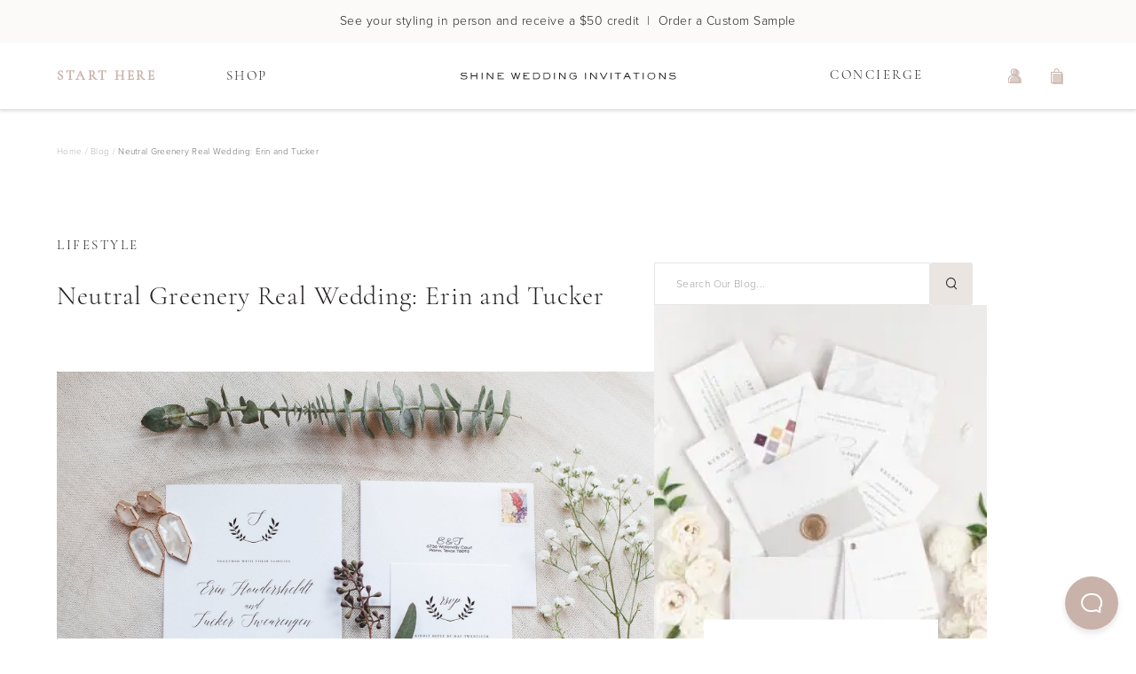

--- FILE ---
content_type: text/html; charset=utf-8
request_url: https://www.shineweddinginvitations.com/blog/neutral-greenery-real-wedding-erin-and-tucker
body_size: 27799
content:
<!DOCTYPE html><html lang="en"><head><meta charSet="utf-8"/><meta name="viewport" content="width=device-width, initial-scale=1.0, shrink-to-fit=no, maximum-scale=1.0"/><meta name="theme-color" content="#fff"/><script type="application/ld+json">{"@context":"https://schema.org","@graph":[{"@type":"Website","name":"Shine Wedding Invitations","url":"https://www.shineweddinginvitations.com","about":"Simple and elegant wedding invitations that stand the test of time. Work with a designer and create your perfect wedding invitation suite."},{"@type":"BlogPosting","headline":"Neutral Greenery Real Wedding: Erin and Tucker","articleBody":"<a href=\"https://www.shineweddinginvitations.com//wedding-invitations/wreath-monogram-wedding-invitations?utm_source=Erin%20Tucker%20Real%20Wedding&amp;amp;utm_campaign=Blog%20Post\"><img style=\"aspect-ratio: 2500 / 1670\" src=\"https://static.shineweddinginvitations.com/images/blog/2017/03/2016-07-11_0099.jpeg\" alt=\"Wreath Monogram Wedding Invitations\" /></a>\n<div class=\"row\">\n<div class=\"columns medium-6 small-12\"><img style=\"aspect-ratio: 1200 / 1797\" src=\"https://static.shineweddinginvitations.com/images/blog/2017/03/et-rings.jpg\" alt=\"Diamond Wedding Ring with Greenery\" /></div>\n<div class=\"columns medium-6 small-12\"><img style=\"aspect-ratio: 1200 / 1797\" src=\"https://static.shineweddinginvitations.com/images/blog/2017/03/et-shoes.jpg\" alt=\"Simple Gold Wedding Shoes\" /></div>\n</div>\n<img style=\"aspect-ratio: 2500 / 1669\" src=\"https://static.shineweddinginvitations.com/images/blog/2017/03/2016-07-11_0091.jpeg\" alt=\"Real Wedding Inspiration and Rose Gold Rings\" width=\"2500\" height=\"1669\" />\n\n<p>We've been swooning over this wedding since we first laid eyes on this gorgeous garden celebration. From the lush white peony filled bouquet overflowing with eucalyptus to the classic and timeless lace gown, this wedding does not disappoint one bit.</p>\n<div class=\"row\">\n<div class=\"columns medium-6 small-12\"><img style=\"aspect-ratio: 1200 / 1797\" src=\"https://static.shineweddinginvitations.com/images/blog/2017/03/et-bride2.jpg\" alt=\"Bride Getting Ready With Bridesmaids\" /></div>\n<div class=\"columns medium-6 small-12\"><img style=\"aspect-ratio: 1200 / 1797\" src=\"https://static.shineweddinginvitations.com/images/blog/2017/03/et-earrings.jpg\" alt=\"Bride's Geometric Earrings in Blush and Rose Gold\" /></div>\n</div>\n<img style=\"aspect-ratio: 2500 / 1669\" src=\"https://static.shineweddinginvitations.com/images/blog/2017/03/2016-07-11_0055.jpeg\" alt=\"Real Wedding Bridal Party in Blush\" width=\"2500\" height=\"1669\" />\n<a href=\"https://www.shineweddinginvitations.com//wedding-invitations/wreath-monogram-wedding-invitations?utm_source=Erin%20Tucker%20Real%20Wedding&amp;amp;utm_campaign=Blog%20Post\"><img style=\"aspect-ratio: 1200 / 1797\" src=\"https://static.shineweddinginvitations.com/images/blog/2017/03/et-weddinginvitation2.jpg\" alt=\"Calligraphy Wedding Invitations with a Monogram\" /></a>\n\n<p>Erin and Tucker chose our <a href=\"https://www.shineweddinginvitations.com//wedding-invitations/wreath-monogram-wedding-invitations?utm_source=Erin%20Tucker%20Real%20Wedding&amp;amp;utm_campaign=Blog%20Post\">Wreath Monogram wedding invitation</a> design. It perfectly coordinated with their wedding celebration. The gorgeous bouquet from <a href=\"https://andysfloralevents.com/#!/HOME\">Andy's Floral Event</a> was filled with pretty little olive branches and complimented the delicate wreath monogram used throughout this design. Taking elements from nature is a great way to create a simple and organic palette for your big day.</p>\n\n<img style=\"aspect-ratio; 2500 / 1669\" src=\"https://static.shineweddinginvitations.com/images/blog/2017/03/2016-07-11_0061.jpeg\" alt=\"Classic Navy and Blush Wedding Party\" />\n<div class=\"row\">\n<div class=\"columns medium-6 small-12\"><img style=\"aspect-ratio: 1200 / 1797\" src=\"https://static.shineweddinginvitations.com/images/blog/2017/03/et-bridesmaids.jpg\" alt=\"Bridesmaids with Peony Floral Bouquets\" /></div>\n<div class=\"columns medium-6 small-12\"><img style=\"aspect-ratio: 1200 / 1797\" src=\"https://static.shineweddinginvitations.com/images/blog/2017/03/et-bridegroom.jpg\" alt=\"Simple and Classic Wedding \" /></div>\n</div>\n<img style=\"aspect-ratio: 1200 / 1796\" \nsrc=\"https://static.shineweddinginvitations.com/images/blog/2017/03/et-brideandbridesmaids.jpg\" alt=\"Bride and Bridesmaids\" />\n\n<p>Our Shine bride is absolutely stunning! <a href=\"https://www.lindsaydavenportphotography.com\">Lindsay Davenport Photography</a> perfectly captured every little detail--we keep falling in love with every image of this gorgeous celebration. Olive branches, pink and white peonies, eucalyptus... absolute perfection!</p>\n\n<a href=\"https://www.shineweddinginvitations.com//wedding-invitations/wreath-monogram-wedding-invitations?utm_source=Erin%20Tucker%20Real%20Wedding&amp;amp;utm_campaign=Blog%20Post\"><img style=\"aspect-ratio: 1200 / 1797\" src=\"https://static.shineweddinginvitations.com/images/blog/2017/03/et-weddinginvitation.jpg\" alt=\"Simple and Classic Wedding Invitations with a Greenery Monogram\" /></a>\n<div class=\"row\">\n<div class=\"columns medium-6 small-12\"><img style=\"aspect-ratio: 1200 / 1797\" src=\"https://static.shineweddinginvitations.com/images/blog/2017/03/et-bridegroom2.jpg\" alt=\"Bride and Groom with Classic Style\" /></div>\n<div class=\"columns medium-6 small-12\"><img style=\"aspect-ratio: 1200 / 1797\" src=\"https://static.shineweddinginvitations.com/images/blog/2017/03/et-bride.jpg\" alt=\"Classic Bride with Peony Bouquet and Greenery\" /></div>\n</div>\n<img style=\"aspect-ratio: 2500 / 1669\" src=\"https://static.shineweddinginvitations.com/images/blog/2017/03/2016-07-11_0029.jpeg\" alt=\"Bride and Groom Wedding Black and White\" />\n\n<p>Congratulations to the new Mr. and Mrs.! We wish you a happily ever after!</p>\n\n<p>If you love the look of of our gorgeous <a href=\"https://www.shineweddinginvitations.com//wedding-invitations/wreath-monogram-wedding-invitations?utm_source=Erin%20Tucker%20Real%20Wedding&amp;amp;utm_campaign=Blog%20Post\">Wreath Monogram wedding invitations</a> - shop them <a href=\"https://www.shineweddinginvitations.com//wedding-invitations/wreath-monogram-wedding-invitations?utm_source=Erin%20Tucker%20Real%20Wedding&amp;amp;utm_campaign=Blog%20Post\">here</a>!</p>\n\n<p><b>Photography:</b></p> <p><a href=\"https://www.lindsaydavenportphotography.com\">Lindsay Davenport Photography</a>\nVenue: <a href=\"https://www.chapelanavilla.com/#!/WELCOME\">Chapel at Ana Villa</a>\nFlorist: <a href=\"https://andysfloralevents.com/#!/HOME\">Andy’s Floral Event</a>\nMake up: <a href=\"https://angelakarr.com\">Angela Karr Hair &amp; Makeup Artist</a>\nWedding Invitations: <a href=\"https://www.shineweddinginvitations.com//weddings/wedding-invitations?utm_source=Erin%20Tucker%20Real%20Wedding&amp;amp;utm_campaign=Blog%20Post\">Shine Wedding Invitations</a></p>","author":{"@type":"Organization","name":"Shine Wedding Invitations","slogan":"Modern Wedding Invitations and Matching Stationery Accessories","url":"https://www.shineweddinginvitations.com","logo":"https://static.shineweddinginvitations.com/icons/Shine-LogoType-Stroke-01.png","contactPoint":[{"@type":"ContactPoint","telephone":"1-800-974-3086","contactType":"customer service"},{"@type":"ContactPoint","email":"hello@shineweddinginvitations.com","contactType":"customer service"}],"sameAs":["https://www.facebook.com/ShineWeddingInvitations/","https://twitter.com/ShineInvitation","https://www.instagram.com/shinewedding/","https://www.pinterest.com/shinewedding/","https://www.shineweddinginvitations.com/"],"address":{"streetAddress":"130 Winton Rd N #10427","addressLocality":"Rochester","addressRegion":"NY","postalCode":"14160","addressCountry":"USA"}},"publisher":{"@type":"Organization","name":"Shine Wedding Invitations","slogan":"Modern Wedding Invitations and Matching Stationery Accessories","url":"https://www.shineweddinginvitations.com","logo":"https://static.shineweddinginvitations.com/icons/Shine-LogoType-Stroke-01.png","contactPoint":[{"@type":"ContactPoint","telephone":"1-800-974-3086","contactType":"customer service"},{"@type":"ContactPoint","email":"hello@shineweddinginvitations.com","contactType":"customer service"}],"sameAs":["https://www.facebook.com/ShineWeddingInvitations/","https://twitter.com/ShineInvitation","https://www.instagram.com/shinewedding/","https://www.pinterest.com/shinewedding/","https://www.shineweddinginvitations.com/"],"address":{"streetAddress":"130 Winton Rd N #10427","addressLocality":"Rochester","addressRegion":"NY","postalCode":"14160","addressCountry":"USA"}},"datePublished":"2018-05-28T13:00:38.000Z","image":"https://static.shineweddinginvitations.com/images/blog/2017/03/2016-07-11_0099.jpeg","keywords":"Garden Wedding, Greenery, Olive Branches, Peonies, Real Wedding, Shine Love Story, Wedding Invitations, Wedding Stationery, Wreath Monogram","url":"https://www.shineweddinginvitations.com/blog/blog/neutral-greenery-real-wedding-erin-and-tucker"}]}</script><meta name="robots" content="index, follow, max-image-preview: large"/><title>Neutral Greenery Real Wedding: Erin and Tucker<!-- --> | Shine Wedding Invitations</title><meta name="title" content="Neutral Greenery Real Wedding: Erin and Tucker"/><meta name="description" content="We&#x27;ve been swooning over this wedding since we first laid eyes on this gorgeous garden celebration. From the lush white..."/><meta name="keywords" content="Garden Wedding, Greenery, Olive Branches, Peonies, Real Wedding, Shine Love Story, Wedding Invitations, Wedding Stationery, Wreath Monogram"/><meta property="og:type" content="article"/><meta property="og:url" content="https://www.shineweddinginvitations.com/blog/blog/neutral-greenery-real-wedding-erin-and-tucker"/><meta property="og:title" content="Shine Wedding Invitations: Modern Wedding Invitations and Matching Stationery Accessories"/><meta property="og:description" content="We&#x27;ve been swooning over this wedding since we first laid eyes on this gorgeous garden celebration. From the lush white..."/><meta property="og:image" content="https://static.shineweddinginvitations.com/images/blog/2017/03/2016-07-11_0099.jpeg"/><meta property="og:tag" content="Garden Wedding"/><meta property="og:tag" content="Greenery"/><meta property="og:tag" content="Olive Branches"/><meta property="og:tag" content="Peonies"/><meta property="og:tag" content="Real Wedding"/><meta property="og:tag" content="Shine Love Story"/><meta property="og:tag" content="Wedding Invitations"/><meta property="og:tag" content="Wedding Stationery"/><meta property="og:tag" content="Wreath Monogram"/><meta name="next-head-count" content="23"/><link rel="shortcut icon" href="/favicon.png"/><link rel="preconnect" href="https://static.shineweddinginvitations.com"/><meta name="p:domain_verify" content="944566adb357cb221d791abef36a6e6e"/><link rel="preconnect" data-href="https://use.typekit.net"/><link rel="preconnect" href="https://firebase.googleapis.com"/><meta name="google-site-verification" content="mhJobP6xKRFe14Ta1h5Io9GVmh8LkYu4N_GcTllF7ic"/><link rel="preload" href="/_next/static/css/04b2f60d2d3cd691.css" as="style"/><link rel="stylesheet" href="/_next/static/css/04b2f60d2d3cd691.css" data-n-g=""/><noscript data-n-css=""></noscript><script defer="" nomodule="" src="/_next/static/chunks/polyfills-c67a75d1b6f99dc8.js"></script><script src="/_next/static/chunks/webpack-648b860838a7e23a.js" defer=""></script><script src="/_next/static/chunks/framework-f29e48ae95cae5a3.js" defer=""></script><script src="/_next/static/chunks/main-0ea4ad3d0ecaf3fb.js" defer=""></script><script src="/_next/static/chunks/pages/_app-51afba53d67fcba8.js" defer=""></script><script src="/_next/static/chunks/7069-40a9913a32df7d67.js" defer=""></script><script src="/_next/static/chunks/7711-3f49ec63c764b3c7.js" defer=""></script><script src="/_next/static/chunks/5163-303a5018a49ee08b.js" defer=""></script><script src="/_next/static/chunks/215-92c53538ecf10445.js" defer=""></script><script src="/_next/static/chunks/2952-83e003eb1ff6ead9.js" defer=""></script><script src="/_next/static/chunks/2015-9b88807f07b5e48e.js" defer=""></script><script src="/_next/static/chunks/pages/blog/%5BblogPost%5D-8ecb695e73c257bd.js" defer=""></script><script src="/_next/static/SwFUUkzYMp6-_a1iPMvxy/_buildManifest.js" defer=""></script><script src="/_next/static/SwFUUkzYMp6-_a1iPMvxy/_ssgManifest.js" defer=""></script><style id="server-side-styles">::-webkit-scrollbar {
  width: 6px;
  height: 6px;
}
::-webkit-scrollbar-thumb {
  background: #dbdbdb;
  border-radius: 4px;
}
::-webkit-scrollbar-track {
  background: #f4f4f4;
  box-shadow: inset 0 0 0.1px rgba(0,0,0,0.3);
  border-radius: 6px;
  -webkit-box-shadow: inset 0 0 0.1px rgba(0,0,0,0.3);
}
body {
  color: #231F20;
  font-size: 14px;
  font-family: proxima-nova, Arial, sans;
  font-weight: 300;
  line-height: 28px;
  letter-spacing: 0.48px;
  background-color: white;
}
ul {
  margin: 0;
}
img {
  line-height: 0;
}
picture {
  display: flex;
  line-height: 0;
}
p, span, button, ul, li {
  color: #231F20;
  font-size: 14px;
  font-family: proxima-nova, Arial, sans;
  font-weight: 300;
  line-height: 28px;
  letter-spacing: 0.48px;
}
h1, h2, h3, h4, h5, h6, p {
  margin: 0;
}
button {
  border: none;
  cursor: pointer;
  margin: 0;
  padding: 0;
  line-height: 0;
  background-color: transparent;
}
button:focus {
  outline-color: #8C8C8C;
}
a {
  color: inherit;
  text-decoration: none;
}
a:focus {
  outline-color: #8C8C8C;
}
option:focus {
  outline-color: #8C8C8C;
}
.firebase-emulator-warning {
  opacity: 0.15;
  pointer-events: none;
}
.root-0-2-77 {}
.centered-0-2-78 {
  text-align: center;
}
.italic-0-2-79 {
  font-style: italic;
}
.underlined-0-2-80 {
  text-decoration: underline;
}
.root-d0-0-2-81 {
  color: #B7B7B7;
  font-size: 10px;
  font-family: proxima-nova, Arial, sans;
  font-weight: 300;
  line-height: 12px;
  letter-spacing: 0.3px;
}
.root-d1-0-2-82 {
  color: #B7B7B7;
  font-size: 10px;
  font-family: proxima-nova, Arial, sans;
  font-weight: 300;
  line-height: 12px;
  letter-spacing: 0.3px;
}
.root-d2-0-2-83 {
  color: #B7B7B7;
  font-size: 10px;
  font-family: proxima-nova, Arial, sans;
  font-weight: 300;
  line-height: 12px;
  letter-spacing: 0.3px;
}
.root-d3-0-2-84 {
  color: #B7B7B7;
  font-size: 10px;
  font-family: proxima-nova, Arial, sans;
  font-weight: 300;
  line-height: 12px;
  letter-spacing: 0.3px;
}
.root-d4-0-2-85 {
  color: #707070;
  font-size: 10px;
  font-family: proxima-nova, Arial, sans;
  font-weight: 300;
  line-height: 12px;
  letter-spacing: 0.3px;
}
.root-d5-0-2-183 {
  color: #8C8C8C;
  font-size: 14px;
  font-family: proxima-nova, Arial, sans;
  font-weight: 300;
  line-height: 28px;
  letter-spacing: 0.48px;
}
.root-d6-0-2-184 {
  color: #8C8C8C;
  font-size: 14px;
  font-family: proxima-nova, Arial, sans;
  font-weight: 300;
  line-height: 28px;
  letter-spacing: 0.48px;
}
.root-d7-0-2-185 {
  color: #8C8C8C;
  font-size: 14px;
  font-family: proxima-nova, Arial, sans;
  font-weight: 300;
  line-height: 28px;
  letter-spacing: 0.48px;
}
.root-d8-0-2-186 {
  color: #8C8C8C;
  font-size: 14px;
  font-family: proxima-nova, Arial, sans;
  font-weight: 300;
  line-height: 28px;
  letter-spacing: 0.48px;
}
.root-d9-0-2-187 {
  color: #8C8C8C;
  font-size: 14px;
  font-family: proxima-nova, Arial, sans;
  font-weight: 300;
  line-height: 28px;
  letter-spacing: 0.48px;
}
.root-d10-0-2-189 {
  color: #8C8C8C;
  font-size: 14px;
  font-family: proxima-nova, Arial, sans;
  font-weight: 300;
  line-height: 28px;
  letter-spacing: 0.48px;
}
.root-d11-0-2-190 {
  color: #8C8C8C;
  font-size: 14px;
  font-family: proxima-nova, Arial, sans;
  font-weight: 300;
  line-height: 28px;
  letter-spacing: 0.48px;
}
.root-d12-0-2-191 {
  color: #8C8C8C;
  font-size: 14px;
  font-family: proxima-nova, Arial, sans;
  font-weight: 300;
  line-height: 28px;
  letter-spacing: 0.48px;
}
.root-d13-0-2-192 {
  color: #8C8C8C;
  font-size: 14px;
  font-family: proxima-nova, Arial, sans;
  font-weight: 300;
  line-height: 28px;
  letter-spacing: 0.48px;
}
.root-d14-0-2-193 {
  color: #8C8C8C;
  font-size: 14px;
  font-family: proxima-nova, Arial, sans;
  font-weight: 300;
  line-height: 28px;
  letter-spacing: 0.48px;
}
.root-d15-0-2-194 {
  color: #8C8C8C;
  font-size: 14px;
  font-family: proxima-nova, Arial, sans;
  font-weight: 300;
  line-height: 28px;
  letter-spacing: 0.48px;
}
.root-d16-0-2-195 {
  color: #8C8C8C;
  font-size: 14px;
  font-family: proxima-nova, Arial, sans;
  font-weight: 300;
  line-height: 28px;
  letter-spacing: 0.48px;
}
.root-d17-0-2-197 {
  color: #8C8C8C;
  font-size: 14px;
  font-family: proxima-nova, Arial, sans;
  font-weight: 300;
  line-height: 28px;
  letter-spacing: 0.48px;
}
.root-d18-0-2-198 {
  color: #8C8C8C;
  font-size: 14px;
  font-family: proxima-nova, Arial, sans;
  font-weight: 300;
  line-height: 28px;
  letter-spacing: 0.48px;
}
.root-d19-0-2-200 {
  color: #8C8C8C;
  font-size: 14px;
  font-family: proxima-nova, Arial, sans;
  font-weight: 300;
  line-height: 28px;
  letter-spacing: 0.48px;
}
.root-d20-0-2-201 {
  color: #8C8C8C;
  font-size: 14px;
  font-family: proxima-nova, Arial, sans;
  font-weight: 300;
  line-height: 28px;
  letter-spacing: 0.48px;
}
.root-d21-0-2-202 {
  color: #8C8C8C;
  font-size: 14px;
  font-family: proxima-nova, Arial, sans;
  font-weight: 300;
  line-height: 28px;
  letter-spacing: 0.48px;
}
.root-0-2-97 {
  color: #231F20;
  width: fit-content;
  cursor: pointer;
  display: flex;
  padding: 0 24px;
  position: relative;
  min-height: 56px;
  align-items: center;
  flex-shrink: 0;
  border-radius: 3px;
  justify-content: center;
  text-decoration: none;
}
.root-0-2-97.short-0-2-105 {
  min-height: 48px;
}
.root-0-2-97 span {
  text-decoration: none;
}
.root-0-2-97:disabled {
  opacity: 0.5;
  pointer-events: none;
}
.sand-0-2-98 {
  transition: all 300ms ease;
  background-color: #DACEC7;
}
.sand-0-2-98 .text-0-2-103, .sand-0-2-98 .hoverText-0-2-104 {
  font-size: 13px;
  transition: all 300ms ease;
  font-family: proxima-nova, Arial, sans;
  font-weight: 300;
  line-height: 16px;
  letter-spacing: 2.21px;
  text-transform: uppercase;
}
.sand-0-2-98.bold-0-2-106 .text-0-2-103 {
  font-weight: 400;
}
.sand-0-2-98 .hoverText-0-2-104 {
  color: #ffffff;
  font-weight: 400;
}
@media (hover: hover) {
  .sand-0-2-98:hover {
    background-color: #C9B2AA;
  }
  .sand-0-2-98:hover .text-0-2-103 {
    opacity: 0;
  }
  .sand-0-2-98:hover .hoverText-0-2-104 {
    opacity: 1;
  }
}
  .sand-0-2-98 .hoverText-0-2-104 path {
    fill: #ffffff;
  }
  .pinot-0-2-99 {
    transition: all 300ms ease;
    background-color: #95665E;
  }
  .pinot-0-2-99 .text-0-2-103, .pinot-0-2-99 .hoverText-0-2-104 {
    color: white;
    font-size: 13px;
    transition: all 300ms ease;
    font-family: proxima-nova, Arial, sans;
    font-weight: 300;
    line-height: 16px;
    letter-spacing: 2.21px;
    text-transform: uppercase;
  }
  .pinot-0-2-99.bold-0-2-106 .text-0-2-103 {
    font-weight: 400;
  }
  .pinot-0-2-99 .hoverText-0-2-104 {
    color: #ffffff;
    font-weight: 400;
  }
@media (hover: hover) {
  .pinot-0-2-99:hover {
    background-color: #B49189;
  }
  .pinot-0-2-99:hover .text-0-2-103 {
    opacity: 0;
  }
  .pinot-0-2-99:hover .hoverText-0-2-104 {
    opacity: 1;
  }
}
  .pinot-0-2-99 .hoverText-0-2-104 path {
    fill: #ffffff;
  }
  .ballerina-0-2-100 {
    transition: all 300ms ease;
    background-color: #F8F6F5;
  }
  .ballerina-0-2-100 .text-0-2-103, .ballerina-0-2-100 .hoverText-0-2-104 {
    font-size: 14px;
    transition: all 300ms ease;
    font-family: proxima-nova, Arial, sans;
    font-weight: 300;
    line-height: 28px;
    letter-spacing: 0.48px;
  }
  .ballerina-0-2-100 .hoverText-0-2-104 {
    color: #ffffff;
    font-weight: 400;
  }
@media (hover: hover) {
  .ballerina-0-2-100:hover {
    background-color: #C9B2AA;
  }
  .ballerina-0-2-100:hover .text-0-2-103 {
    opacity: 0;
  }
  .ballerina-0-2-100:hover .hoverText-0-2-104 {
    opacity: 1;
  }
}
  .ballerina-0-2-100 .hoverText-0-2-104 path {
    fill: #ffffff;
  }
  .primrose-0-2-101 {
    transition: all 300ms ease;
    background-color: #EAE5E1;
  }
  .primrose-0-2-101 &gt; span {
    font-size: 14px;
    font-family: proxima-nova, Arial, sans;
    font-weight: 300;
    line-height: 28px;
    letter-spacing: 0.48px;
  }
  .primrose-0-2-101 .hoverText-0-2-104 {
    color: #ffffff;
    font-weight: 400;
  }
@media (hover: hover) {
  .primrose-0-2-101:hover {
    background-color: #C9B2AA;
  }
  .primrose-0-2-101:hover .text-0-2-103 {
    opacity: 0;
  }
  .primrose-0-2-101:hover .hoverText-0-2-104 {
    opacity: 1;
  }
}
  .primrose-0-2-101 .hoverText-0-2-104 path {
    fill: #ffffff;
  }
  .primrose-0-2-101.uppercase-0-2-107 &gt; span {
    font-size: 13px;
    font-family: proxima-nova, Arial, sans;
    font-weight: 300;
    line-height: 16px;
    letter-spacing: 2.21px;
    text-transform: uppercase;
  }
  .white-0-2-102 {
    border: 1px solid #EAE5E1;
    transition: all 300ms ease;
    background-color: #ffffff;
  }
  .white-0-2-102 &gt; span {
    font-size: 14px;
    font-family: proxima-nova, Arial, sans;
    font-weight: 300;
    line-height: 28px;
    letter-spacing: 0.48px;
  }
@media (hover: hover) {
  .white-0-2-102:hover {
    background-color: #EAE5E1;
  }
}
  .white-0-2-102.uppercase-0-2-107 &gt; span {
    font-size: 13px;
    font-family: proxima-nova, Arial, sans;
    font-weight: 300;
    line-height: 16px;
    letter-spacing: 2.21px;
    text-transform: uppercase;
  }
  .text-0-2-103 {
    white-space: nowrap;
  }
  .hoverText-0-2-104 {
    top: 50%;
    left: 50%;
    opacity: 0;
    position: absolute;
    transform: translate(-50%, -50%);
    white-space: nowrap;
  }
  .root-0-2-206 {
    position: relative;
  }
  .content-0-2-207 {
    display: flex;
    flex-direction: column;
  }
@media only screen and (max-width: 767px) {
  .content-0-2-207 {
    padding: 72px 40px;
    position: relative;
  }
}
@media only screen and (min-width: 768px) and (max-width: 1152px) {
  .content-0-2-207 {
    padding: 72px 40px;
    position: relative;
  }
}
@media only screen and (min-width: 1152px) {
  .content-0-2-207 {
    padding: 72px;
    position: relative;
  }
}
  .closeButton-0-2-208 {
    top: 0;
    right: 0;
    width: 48px;
    height: 48px;
    display: flex;
    z-index: 1;
    position: absolute;
    align-items: center;
    justify-content: center;
  }
  .title-0-2-209 {
    margin-bottom: 56px;
  }
  .form-0-2-210 {
    gap: 24px;
    display: grid;
    margin-top: 48px;
    grid-template-columns: 100%;
  }
  .form-0-2-210 &gt; * {
    width: 100%;
  }
  .fullWidth-0-2-213 {
    grid-column: 1 / -1;
  }
  .bottomThirdPartyButtonsContainer-0-2-214 {
    margin-top: 40px;
  }
  .bottomThirdPartyButtonsContainer-0-2-214 .thirdPartyButtonsContainer-0-2-215 {
    margin-top: 24px;
  }
@media only screen and (max-width: 767px) {
  .thirdPartyButtonsContainer-0-2-215 {
    gap: 16px;
    width: 100%;
    display: flex;
    flex-direction: column;
  }
}
@media only screen and (min-width: 768px) and (max-width: 1152px) {
  .thirdPartyButtonsContainer-0-2-215 {
    gap: 16px;
    width: 100%;
    display: flex;
    flex-direction: column;
  }
}
@media only screen and (min-width: 1152px) {
  .thirdPartyButtonsContainer-0-2-215 {
    gap: 16px;
    width: 100%;
    display: flex;
    flex-direction: row;
  }
  .thirdPartyButtonsContainer-0-2-215 &gt; * {
    width: 100%;
  }
}
  .thirdPartyButton-0-2-216 {
    gap: 8px;
    color: #8C8C8C;
    border: thin solid #EAE5E1;
    height: 56px;
    display: flex;
    font-size: 16px;
    align-items: center;
    font-family: proxima-nova, Arial, sans;
    font-weight: bold;
    line-height: 32px;
    border-radius: 5px;
    letter-spacing: 0.54px;
    justify-content: center;
  }
  .checkbox-0-2-217 {
    margin: 0 auto;
  }
  .emailContainer-0-2-218 {
    margin-top: 40px;
  }
  .emailContainer-0-2-218 p {
    margin-bottom: 24px;
  }
  .emailContainer-0-2-218 .nextButton-0-2-221 {
    margin-top: 16px;
  }
  .passwordCriteraContainer-0-2-220 {
    gap: 14px;
    display: flex;
    margin-top: 16px;
    margin-bottom: 24px;
  }
  .nextButton-0-2-221 {
    width: 100%;
  }
  #beacon-container .Beacon .is-mobile {
    z-index: 1300;
    box-shadow: none;
    background-color: #C9B2A9;
  }
  .hideBeacon-0-2-1 {
    display: none;
  }
  .root-0-2-20 {  }
  .centered-0-2-21 {
    text-align: center;
  }
  .italic-0-2-22 {
    font-style: italic;
  }
  .root-d0-0-2-23 {
    color: #231F20;
    font-size: 15px;
    font-family: proxima-nova, Arial, sans;
    font-weight: 300;
    line-height: 18px;
    letter-spacing: 2.55px;
    text-transform: uppercase;
  }
  .root-d1-0-2-24 {
    color: #231F20;
    font-size: 13px;
    font-family: proxima-nova, Arial, sans;
    font-weight: 300;
    line-height: 16px;
    letter-spacing: 2.21px;
    text-transform: uppercase;
  }
  .root-0-2-18 {
    top: 8px;
    left: -1px;
    border: 1px solid #EAE5E1;
    padding: 12px;
    z-index: 1010;
    position: fixed;
    transform: translateX(-110%);
    transition: transform 500ms;
    background-color: white;
  }
  .root-0-2-18.show-0-2-19 {
    transform: translateX(0);
  }
  .root-0-2-18 button {
    display: flex;
    padding: 4px;
    align-items: center;
    justify-content: center;
  }
  .root-0-2-18 button img {
    margin-right: 8px;
  }
  .root-0-2-51 {  }
  .centered-0-2-52 {
    text-align: center;
  }
  .italic-0-2-53 {
    font-style: italic;
  }
  .root-d0-0-2-54 {
    color: #C9B2AA;
    font-size: 15px;
    font-family: cormorant-garamond, Garamond, serif;
    font-weight: 600;
    line-height: 28px;
    letter-spacing: 2.55px;
    text-transform: uppercase;
  }
  .root-d1-0-2-55 {
    color: #231F20;
    font-size: 15px;
    font-family: cormorant-garamond, Garamond, serif;
    font-weight: 300;
    line-height: 28px;
    letter-spacing: 2.55px;
    text-transform: uppercase;
  }
  .root-d2-0-2-56 {
    color: #231F20;
    font-size: 15px;
    font-family: cormorant-garamond, Garamond, serif;
    font-weight: 300;
    line-height: 28px;
    letter-spacing: 2.55px;
    text-transform: uppercase;
  }
  .root-d3-0-2-181 {
    color: #231F20;
    font-size: 15px;
    font-family: cormorant-garamond, Garamond, serif;
    font-weight: 300;
    line-height: 28px;
    letter-spacing: 2.55px;
    text-transform: uppercase;
  }
  .root-d4-0-2-188 {
    color: #231F20;
    font-size: 15px;
    font-family: cormorant-garamond, Garamond, serif;
    font-weight: 300;
    line-height: 28px;
    letter-spacing: 2.55px;
    text-transform: uppercase;
  }
  .root-d5-0-2-196 {
    color: #231F20;
    font-size: 15px;
    font-family: cormorant-garamond, Garamond, serif;
    font-weight: 300;
    line-height: 28px;
    letter-spacing: 2.55px;
    text-transform: uppercase;
  }
  .root-d6-0-2-199 {
    color: #231F20;
    font-size: 15px;
    font-family: cormorant-garamond, Garamond, serif;
    font-weight: 300;
    line-height: 28px;
    letter-spacing: 2.55px;
    text-transform: uppercase;
  }
  .root-0-2-32 {
    width: fit-content;
    height: 61px;
  }
  .root-0-2-32 img {
    top: 50%;
    left: 50%;
    position: absolute;
    transform: translate(-50%, -50%);
    transition: opacity 400ms;
  }
  .root-0-2-32 .logoImage-0-2-34 {
    opacity: 0;
  }
  .root-0-2-32 .logoText-0-2-35 {
    opacity: 1;
  }
  .root-0-2-32.shrink-0-2-33 .logoImage-0-2-34 {
    opacity: 1;
  }
  .root-0-2-32.shrink-0-2-33 .logoText-0-2-35 {
    opacity: 0;
  }
  .root-0-2-27 {
    width: 100%;
    height: 80px;
    display: flex;
    z-index: 1199;
    box-shadow: 0px 2px 3px rgba(0, 0, 0, 0.1);
    min-height: 80px;
    transition: all 400ms;
    align-items: center;
    justify-content: space-between;
    background-color: white;
  }
@media only screen and (max-width: 767px) {
  .root-0-2-27 {
    padding: 8px 24px;
  }
}
@media only screen and (min-width: 768px) and (max-width: 1152px) {
  .root-0-2-27 {
    padding: 8px calc(50vw - 312px);
  }
}
  .sticky-0-2-28 {
    top: 0;
    position: fixed;
  }
  .showOffer-0-2-29 {
    top: 48px;
  }
  .shrink-0-2-30 {
    height: 60px;
    min-height: 60px;
  }
  .root-0-2-31 {
    width: 48px;
    height: 48px;
  }
  .navigationMenuIcon-0-2-25 {
    position: relative;
  }
@media only screen and (max-width: 767px) {
  .navigationMenuIcon-0-2-25 {
    left: -17px;
  }
}
@media only screen and (min-width: 768px) and (max-width: 1152px) {
  .navigationMenuIcon-0-2-25 {
    left: -17px;
  }
}
  .shoppingCartIcon-0-2-26 {
    position: relative;
  }
@media only screen and (max-width: 767px) {
  .shoppingCartIcon-0-2-26 {
    right: -17px;
  }
}
@media only screen and (min-width: 768px) and (max-width: 1152px) {
  .shoppingCartIcon-0-2-26 {
    right: -17px;
  }
}
  .root-0-2-59 {  }
  .drawerContent-0-2-60 {
    top: 50px;
    left: 0;
    width: 100%;
    display: flex;
    position: absolute;
    justify-content: space-between;
    background-color: white;
  }
  .getStartedImageContainer-0-2-61 {  }
  .root-d0-0-2-62 {
    top: 100%;
    width: 100vw;
    z-index: 1298;
    overflow: hidden;
    position: absolute;
    box-shadow: 0px 3px 6px rgba(0,0,0,0.16), inset 0px 3px 6px rgba(0,0,0,0.16);
    background-color: white;
  }
  .root-d0-0-2-62 #desktop-store-header-drawer {
    margin: 0 auto;
    position: relative;
    max-width: 1152px;
    min-height: 0;
    transition: min-height 0ms;
  }
  .root-d0-0-2-62 img {
    object-fit: cover;
  }
  .root-0-2-57 {
    width: 48px;
    height: 48px;
    position: relative;
  }
  .badge-0-2-58 {
    top: 50%;
    left: 50%;
    width: 7px;
    height: 7px;
    position: absolute;
    transform: translate(5px, -11px);
    border-radius: 50%;
    background-color: #95665E;
  }
  .root-0-2-42 {
    width: 1152px;
    margin: 0 auto;
    display: flex;
    position: relative;
    align-items: center;
    justify-content: space-between;
    background-color: white;
  }
  .flex-0-2-43 {
    width: 100%;
    display: flex;
    position: relative;
    align-items: center;
    justify-content: space-between;
  }
  .flex-0-2-43 &gt; #get-started {
    width: 190.63px;
    height: 28px;
    display: block;
    text-decoration: none;
  }
  .flex-0-2-43 &gt; #shop {
    width: 127.33px;
    height: 28px;
    display: block;
    text-decoration: none;
  }
  .left-0-2-44 {
    text-align: left;
  }
  .right-0-2-45 {
    text-align: right;
  }
  .spacer-0-2-46 {
    flex: 5;
  }
  .logo-0-2-47 {
    top: 50%;
    left: 50%;
    width: 282px;
    height: 50px;
    position: absolute;
    transform: translate(-50%, -50%);
  }
  .buttonGroup-0-2-48 {
    width: 175px;
    height: 48px;
    position: relative;
    flex-grow: 0;
  }
  .shoppingCartButton-0-2-49 {
    top: 0;
    right: 0;
    width: 48px;
    height: 48px;
    position: absolute;
  }
  .shoppingCartButton-0-2-49 &gt; img {
    top: 50%;
    left: 50%;
    position: absolute;
    transform: translate(-50%, -50%);
  }
  .loginButton-0-2-50 {
    top: 0;
    right: 48px;
    width: 48px;
    height: 48px;
    position: absolute;
  }
  .loginButton-0-2-50 &gt; img {
    top: 50%;
    left: 50%;
    position: absolute;
    transform: translate(-50%, -50%);
  }
  .root-0-2-36 {
    width: 100vw;
    display: flex;
    z-index: 1201;
    box-shadow: 0px 2px 3px rgba(0, 0, 0, 0.1);
    min-height: 76px;
    transition: min-height 300ms;
    align-items: center;
    border-bottom: 1px solid #e2e2e2;
    justify-content: center;
    background-color: white;
  }
  .root-0-2-36.shrink-0-2-37 {
    min-height: 54px;
  }
  .drawer-0-2-39 {
    top: 100%;
    left: 0;
    position: absolute;
  }
  .sticky-0-2-40 {
    top: 0;
    left: 0;
    position: fixed;
  }
  .showOffer-0-2-41 {
    top: 48px;
  }
  .root-0-2-8 {
    top: 0;
    left: 0;
    width: 100vw;
    height: 48px;
    display: flex;
    z-index: 1199;
    position: fixed;
    align-items: center;
    justify-content: center;
    background-color: #FBFAF9;
  }
@media only screen and (max-width: 767px) {
  .root-0-2-8 .wideScreenLink-0-2-17 {
    display: none;
  }
}
@media only screen and (min-width: 768px) and (max-width: 1152px) {
  .root-0-2-8 .narrowScreenLink-0-2-16 {
    display: none;
  }
}
@media only screen and (min-width: 1152px) {
  .root-0-2-8 .narrowScreenLink-0-2-16 {
    display: none;
  }
}
@media only screen and (max-width: 767px) {
  .text-0-2-9 {
    font-size: 12px;
    font-family: proxima-nova, Arial, sans;
    font-weight: 300;
    line-height: 22px;
    letter-spacing: 0.36px;
  }
}
@media only screen and (min-width: 768px) and (max-width: 1152px) {
  .text-0-2-9 {
    font-size: 14px;
    font-family: proxima-nova, Arial, sans;
    font-weight: 300;
    line-height: 28px;
    letter-spacing: 0.48px;
  }
}
@media only screen and (min-width: 1152px) {
  .text-0-2-9 {
    font-size: 14px;
    font-family: proxima-nova, Arial, sans;
    font-weight: 300;
    line-height: 28px;
    letter-spacing: 0.48px;
  }
}
@media only screen and (max-width: 767px) {
  .link-0-2-10 {
    color: #95665E;
    font-size: 12px;
    font-family: proxima-nova, Arial, sans;
    font-weight: 500;
    line-height: 22px;
    letter-spacing: 0.36px;
    text-decoration: underline;
  }
}
@media only screen and (min-width: 768px) and (max-width: 1152px) {
  .link-0-2-10 {
    color: #95665E;
    font-size: 14px;
    font-family: proxima-nova, Arial, sans;
    font-weight: 500;
    line-height: 28px;
    letter-spacing: 0.48px;
    text-decoration: underline;
  }
}
@media only screen and (min-width: 1152px) {
  .link-0-2-10 {
    color: #95665E;
    font-size: 14px;
    font-family: proxima-nova, Arial, sans;
    font-weight: 500;
    line-height: 28px;
    letter-spacing: 0.48px;
    text-decoration: underline;
  }
}
  .closeButton-0-2-11 {
    top: 0;
    left: 0;
    width: 48px;
    height: 48px;
    display: flex;
    position: absolute;
    align-items: center;
    justify-content: center;
  }
  .leftArrow-0-2-12 {
    top: 0;
    left: 48px;
    width: 26px;
    height: 48px;
    display: flex;
    position: absolute;
    align-items: center;
    justify-content: center;
  }
  .leftArrow-0-2-12 svg {
    transform: rotate(180deg);
  }
@media only screen and (max-width: 767px) {
  .leftArrow-0-2-12 {
    display: none;
  }
}
  .rightArrow-0-2-13 {
    top: 0;
    left: 74px;
    width: 26px;
    height: 48px;
    display: flex;
    position: absolute;
    align-items: center;
    justify-content: center;
  }
@media only screen and (max-width: 767px) {
  .rightArrow-0-2-13 {
    display: none;
  }
}
  .content-0-2-14 {
    top: 50%;
    left: 50%;
    position: absolute;
    transform: translate(-50%, -50%);
    white-space: pre;
  }
  .countdown-0-2-15 {
    color: #95665E;
    font-weight: 700;
  }
@media only screen and (max-width: 767px) {
  .placeholder-0-2-2 {
    height: 80px;
    display: block;
  }
  .placeholder-0-2-2.showOffer-0-2-4 {
    height: 128px;
  }
}
@media only screen and (min-width: 768px) and (max-width: 1152px) {
  .placeholder-0-2-2 {
    height: 80px;
    display: block;
  }
  .placeholder-0-2-2.showOffer-0-2-4 {
    height: 128px;
  }
}
@media only screen and (min-width: 1152px) {
  .placeholder-0-2-2 {
    height: 76px;
    display: block;
  }
  .placeholder-0-2-2.showOffer-0-2-4 {
    height: 124px;
  }
}
@media only screen and (max-width: 767px) {
  .root-0-2-3 .desktopStoreHeader-0-2-7 {
    display: none;
  }
}
@media only screen and (min-width: 768px) and (max-width: 1152px) {
  .root-0-2-3 .desktopStoreHeader-0-2-7 {
    display: none;
  }
}
@media only screen and (min-width: 1152px) {
  .root-0-2-3 .mobileStoreHeader-0-2-6 {
    display: none;
  }
}
  .root-0-2-203 {
    width: 100%;
    height: 46px;
    display: flex;
    position: relative;
    align-items: center;
    justify-content: center;
    background-color: #FBFAF9;
  }
  .root-0-2-203 &gt; :first-of-type {
    margin-right: 1ch;
  }
  .copyright-0-2-204 {
    font-size: 10px;
    font-family: cormorant-garamond, Garamond, serif;
    line-height: 11px;
    letter-spacing: 1.7px;
  }
  .brand-0-2-205 {
    font-size: 9px;
    font-family: cormorant-garamond, Garamond, serif;
    line-height: 11px;
    letter-spacing: 1.53px;
  }
  .root-0-2-182 {
    margin: 0;
    padding: 0;
    list-style-type: none;
  }
  .root-0-2-182 span {
    line-height: 36px;
  }
  .root-0-2-182 &gt; li:last-child {
    margin-bottom: 24px;
  }
@media only screen and (max-width: 767px) {
  .root-0-2-176 {
    margin-bottom: 56px;
  }
}
@media only screen and (min-width: 768px) and (max-width: 1152px) {
  .root-0-2-176 {
    margin-bottom: 56px;
  }
}
  .accordionWrapper-0-2-177 {
    border: 1px solid #EAE5E1;
    border-left: 0;
    border-right: 0;
  }
@media only screen and (max-width: 767px) {
  .accordionWrapper-0-2-177 .MuiAccordionDetails-root {
    padding: 0 24px;
  }
  .accordionWrapper-0-2-177 .MuiAccordionSummary-root {
    padding: 0 24px;
  }
}
@media only screen and (min-width: 768px) and (max-width: 1152px) {
  .accordionWrapper-0-2-177 .MuiAccordionDetails-root {
    padding: 0 calc(50vw - 312px);
  }
  .accordionWrapper-0-2-177 .MuiAccordionSummary-root {
    padding: 0 calc(50vw - 312px);
  }
}
  .contactSection-0-2-178 {
    padding: 24px;
  }
@media only screen and (min-width: 768px) and (max-width: 1152px) {
  .contactSection-0-2-178 {
    padding-left: calc(50vw - 312px);
  }
}
@media only screen and (max-width: 767px) {
  .contactSection-0-2-178 {
    padding-left: 24px;
  }
}
  .contactSection-0-2-178 li {
    line-height: 14px;
  }
  .contactSection-0-2-178 ul {
    margin: 0;
    padding: 0;
    list-style-type: none;
  }
  .contactSection-0-2-178 &gt; ul &gt; li &gt; ul {
    margin-top: 24px;
  }
  .contactSection-0-2-178 &gt; ul &gt; li &gt; ul &gt; li:not(:last-of-type) {
    margin-bottom: 16px;
  }
  .linkWithIcon-0-2-179 {
    left: 36px;
    width: fit-content;
    position: relative;
  }
  .linkWithIcon-0-2-179 &gt; img {
    top: 50%;
    left: -16px;
    position: absolute;
    transform: translate(-100%, -50%);
  }
  .linkWithIcon-0-2-179 .linkComponent-0-2-180 {
    display: flex;
    max-height: 14px;
    align-items: center;
    flex-direction: column;
    justify-content: center;
  }
  .root-0-2-114 {
    color: #C9B2AA;
    width: 48px;
    border: 1px solid #EAE5E1;
    cursor: pointer;
    height: 64px;
    display: flex;
    align-items: center;
    border-radius: 3px;
    justify-content: center;
    background-color: #ffffff;
  }
  .left-0-2-115 {
    transform: scaleX(-1);
  }
  .root-0-2-174 {
    position: relative;
  }
  .picture-0-2-175 {
    width: 100%;
  }
  .root-0-2-161 {
    display: flex;
    overflow: hidden;
    position: relative;
    border-radius: 10px;
    flex-direction: column;
    background-color: transparent;
  }
  .topContent-0-2-162 {
    gap: 8px 8px;
    display: grid;
    padding: 24px;
    max-width: 327px;
    background-color: #ffffff;
    grid-template-rows: 137px 56px;
    grid-template-columns: 109px auto;
  }
  .bottomContent-0-2-163 {
    max-width: 327px;
    margin-top: 8px;
    background-color: #ffffff;
  }
  .bottomContent-0-2-163 &gt; img {
    width: 100%;
  }
  .paragraph-0-2-164 {
    height: 120px;
    overflow: hidden;
    margin-top: 16px;
  }
  .paragraph-0-2-164.showMore-0-2-165 {
    height: auto;
  }
  .paddedContent-0-2-166 {
    padding: 0px 24px 24px;
  }
  .arrowButton-0-2-167 {
    top: 50%;
    position: absolute;
    transform: translateY(-50%);
  }
  .arrowButtonLeft-0-2-168 {
    left: 0;
  }
  .arrowButtonRight-0-2-169 {
    right: 0;
  }
  .callToAction-0-2-170 {
    width: 100%;
    grid-column: 1 / span 2;
  }
  .callToAction-0-2-170 * {
    width: 100%;
  }
  .readMoreButton-0-2-171 {
    color: #95665E;
    font-weight: 500;
    text-decoration: underline;
  }
  .closeDialogButton-0-2-172 {
    top: 0;
    right: 0;
    width: 48px;
    height: 48px;
    display: flex;
    position: absolute;
    align-items: center;
    justify-content: center;
  }
  .description-0-2-173 {
    display: flex;
    flex-direction: column;
    justify-content: center;
  }
  .scrollBarHider-0-2-157 {
    width: 100%;
    height: 190px;
    overflow: hidden;
  }
  .scrollArea-0-2-158 {
    width: 100%;
    height: 220px;
    overflow-x: scroll;
  }
  .overflowContent-0-2-159 {
    width: fit-content;
    display: flex;
    padding: 0 24px 0;
  }
@media only screen and (min-width: 768px) and (max-width: 1152px) {
  .overflowContent-0-2-159 {
    padding: 0 72px 0;
  }
}
  .overflowContent-0-2-159 &gt; * {
    width: 141px;
    margin-right: 16px;
  }
  .overflowContent-0-2-159 &gt; *:last-child {
    margin-right: 0;
  }
  .overflowContent-0-2-159 &gt; * img {
    width: 141px;
  }
  .post-0-2-160 {
    width: 141px;
  }
@media only screen and (max-width: 767px) {
  .root-0-2-156 {
    text-align: center;
    padding-top: 48px;
    padding-bottom: 56px;
  }
  .root-0-2-156 h2 {
    font-size: 23px;
    font-family: cormorant-garamond, Garamond, serif;
    font-weight: 300;
    line-height: 30px;
    margin-bottom: 16px;
    letter-spacing: 0.57px;
  }
  .root-0-2-156 p {
    width: 200px;
    margin: 0 auto;
    margin-bottom: 32px;
  }
}
@media only screen and (min-width: 768px) and (max-width: 1152px) {
  .root-0-2-156 {
    text-align: center;
    padding-top: 48px;
    padding-bottom: 56px;
  }
  .root-0-2-156 h2 {
    font-size: 23px;
    font-family: cormorant-garamond, Garamond, serif;
    font-weight: 300;
    line-height: 30px;
    margin-bottom: 16px;
    letter-spacing: 0.57px;
  }
  .root-0-2-156 p {
    margin-bottom: 32px;
  }
}
@media only screen and (min-width: 1152px) {
  .root-0-2-156 {
    width: 1152px;
    margin: 0 auto;
    text-align: center;
    padding-top: 128px;
    padding-bottom: 128px;
  }
  .root-0-2-156 h2 {
    font-size: 30px;
    font-family: cormorant-garamond, Garamond, serif;
    font-weight: 300;
    line-height: 40px;
    margin-bottom: 24px;
    letter-spacing: 0.9px;
  }
  .root-0-2-156 p {
    font-size: 16px;
    font-family: proxima-nova, Arial, sans;
    font-weight: 300;
    line-height: 32px;
    margin-bottom: 64px;
    letter-spacing: 0.54px;
  }
}
  .root-0-2-117 {
    gap: 16px;
    width: 100%;
    display: flex;
    scroll-margin-top: 123px;
  }
  .searchInput-0-2-118 {
    font-size: 12px;
    font-family: proxima-nova, Arial, sans;
    font-weight: 300;
    line-height: 22px;
    letter-spacing: 0.36px;
  }
  .searchButton-0-2-119 {
    width: 48px;
    height: 48px;
    border-radius: 3px;
    background-color: #EAE5E1;
  }
  .searchIcon-0-2-120 {
    width: 12.516px;
    height: 13.172px;
  }
  .root-0-2-86 {
    margin-top: 17px;
    background-color: #FBFAF9;
  }
  .content-0-2-87 {
    gap: 83px;
    display: flex;
    align-items: center;
    padding-top: 40px;
    padding-bottom: 40px;
    justify-content: center;
  }
@media only screen and (min-width: 768px) and (max-width: 1152px) {
  .content-0-2-87 {
    padding-left: 72px;
    justify-content: flex-start;
  }
}
@media only screen and (max-width: 767px) {
  .content-0-2-87 {
    gap: 24px;
    padding-left: 24px;
    padding-right: 24px;
    padding-bottom: 32px;
    justify-content: flex-start;
  }
}
  .productImage-0-2-88 {
    width: 170px;
    aspect-ratio: 0.8;
  }
@media only screen and (max-width: 767px) {
  .productImage-0-2-88 {
    width: 114px;
  }
}
  .adContent-0-2-89 {
    display: flex;
    align-items: center;
    flex-direction: column;
  }
@media only screen and (max-width: 767px) {
  .adContent-0-2-89 {
    align-items: flex-start;
  }
}
  .adTitle-0-2-90 {
    color: #231F20;
    font-size: 23px;
    font-family: cormorant-garamond, Garamond, serif;
    font-weight: 300;
    line-height: 30px;
    margin-bottom: 9px;
    letter-spacing: 0.57px;
  }
@media only screen and (max-width: 767px) {
  .adTitle-0-2-90 {
    font-size: 18px;
    font-family: cormorant-garamond, Garamond, serif;
    font-weight: 300;
    line-height: 22px;
    letter-spacing: 0.36px;
  }
}
  .adDetails-0-2-91 {
    color: #231F20;
    display: flex;
    font-size: 14px;
    align-items: center;
    font-family: proxima-nova, Arial, sans;
    font-weight: 300;
    line-height: 28px;
    margin-bottom: 19px;
    flex-direction: column;
    letter-spacing: 0.48px;
  }
@media only screen and (max-width: 767px) {
  .adDetails-0-2-91 {
    align-items: flex-start;
  }
}
  .ctaDesktopTablet-0-2-92 {
    width: 100%;
    display: block;
  }
@media only screen and (max-width: 767px) {
  .ctaDesktopTablet-0-2-92 {
    display: none;
  }
}
  .ctaDesktopTablet-0-2-92 &gt; div {
    width: 100%;
  }
  .ctaMobile-0-2-93 {
    display: none;
    padding-left: 24px;
    padding-right: 24px;
  }
@media only screen and (max-width: 767px) {
  .ctaMobile-0-2-93 {
    display: block;
    background-color: #FBFAF9;
  }
  .ctaMobile-0-2-93 a, .ctaMobile-0-2-93 div {
    width: 100%;
  }
}
  .freeSampleLinkDesktop-0-2-94 {
    color: #95665E;
    font-size: 14px;
    margin-top: 9px;
    font-family: proxima-nova, Arial, sans;
    font-weight: 400;
    line-height: 28px;
    letter-spacing: .48px;
    text-decoration: underline;
  }
@media only screen and (max-width: 767px) {
  .freeSampleLinkDesktop-0-2-94 {
    display: none;
  }
}
  .freeSampleLinkMobile-0-2-95 {
    color: #95665E;
    width: 100%;
    display: none;
    font-size: 14px;
    margin-top: 9px;
    text-align: center;
    font-family: proxima-nova, Arial, sans;
    font-weight: 400;
    line-height: 28px;
    letter-spacing: .48px;
    padding-bottom: 33px;
    text-decoration: underline;
  }
@media only screen and (max-width: 767px) {
  .freeSampleLinkMobile-0-2-95 {
    display: block;
  }
}
  .freeSamplePaddingFix-0-2-96 {
    display: none;
    padding-top: 40px;
  }
@media only screen and (max-width: 767px) {
  .freeSamplePaddingFix-0-2-96 {
    display: block;
  }
}
  .root-0-2-108 {
    margin-top: 80px;
  }
@media only screen and (min-width: 1152px) {
  .root-0-2-108 {
    border-bottom: 1px solid #EAE5E1;
    padding-bottom: 56px;
  }
}
  .sectionTitle-0-2-109 {
    color: #231F20;
    font-size: 23px;
    text-align: center;
    font-family: cormorant-garamond, Garamond, serif;
    font-weight: 300;
    line-height: 30px;
    margin-bottom: 56px;
    letter-spacing: 0.57px;
  }
@media only screen and (max-width: 767px) {
  .content-0-2-110 {
    gap: 16px;
    display: flex;
    overflow-x: scroll;
    padding-left: 24px;
    padding-right: 24px;
    -ms-overflow-style: -ms-autohiding-scrollbar;
    -webkit-overflow-scrolling: touch;
  }
  .content-0-2-110::-webkit-scrollbar {
    display: none;
  }
}
@media only screen and (min-width: 768px) and (max-width: 1152px) {
  .content-0-2-110 {
    display: grid;
    grid-row-gap: 56px;
    grid-column-gap: 32px;
    grid-template-columns: 296px 296px;
  }
}
@media only screen and (min-width: 1152px) {
  .content-0-2-110 {
    display: grid;
    grid-row-gap: 56px;
    grid-column-gap: 32px;
    grid-template-columns: 320px 320px;
  }
}
  .blogImage-0-2-111 {
    width: 100%;
    object-fit: cover;
    aspect-ratio: 0.8;
  }
@media only screen and (max-width: 767px) {
  .blogImage-0-2-111 {
    width: 296px;
  }
}
  .blogTitle-0-2-112 {
    color: #231F20;
    font-size: 23px;
    margin-top: 40px;
    font-family: cormorant-garamond, Garamond, serif;
    font-weight: 300;
    line-height: 30px;
    letter-spacing: 0.57px;
  }
  .blogSubject-0-2-113 {
    color: #231F20;
    font-size: 15px;
    margin-top: 24px;
    font-family: cormorant-garamond, Garamond, serif;
    font-weight: 300;
    line-height: 28px;
    letter-spacing: 2.55px;
    text-transform: uppercase;
  }
  .root-0-2-126 {
    display: none;
  }
@media only screen and (min-width: 1152px) {
  .root-0-2-126 {
    width: 375px;
    height: 715px;
    display: block;
    position: relative;
    background-color: #FBFAF9;
  }
}
  .image-0-2-127 {
    width: 375px;
    aspect-ratio: 0.8;
  }
  .contentBox-0-2-128 {
    top: 71%;
    left: 50%;
    width: 264px;
    display: flex;
    padding: 48px 24px 47px 24px;
    position: absolute;
    transform: translate(-50%, -50%);
    align-items: center;
    flex-direction: column;
    justify-content: center;
    background-color: white;
  }
  .contentBox-0-2-128 a, .contentBox-0-2-128 div {
    width: 200px;
  }
  .title-0-2-129 {
    color: #231F20;
    font-size: 18px;
    font-family: cormorant-garamond, Garamond, serif;
    font-weight: 300;
    line-height: 22px;
    margin-bottom: 16px;
    letter-spacing: 0.36px;
  }
  .content-0-2-130 {
    color: #231F20;
    font-size: 14px;
    text-align: center;
    font-family: proxima-nova, Arial, sans;
    font-weight: 300;
    line-height: 28px;
    margin-bottom: 32px;
    letter-spacing: 0.48px;
  }
  .root-0-2-131 {
    gap: 40px;
    width: 375px;
    display: flex;
    flex-direction: column;
  }
  .contentBox-0-2-132 {
    gap: 24px;
    display: flex;
    flex-direction: column;
  }
  .image-0-2-133 {
    width: 100%;
  }
  .title-0-2-134 {
    color: #231F20;
    font-size: 23px;
    font-family: cormorant-garamond, Garamond, serif;
    font-weight: 300;
    line-height: 30px;
    letter-spacing: 0.57px;
  }
  .content-0-2-135 {
    color: #231F20;
    font-size: 14px;
    font-family: proxima-nova, Arial, sans;
    font-weight: 300;
    line-height: 28px;
    letter-spacing: 0.48px;
  }
  .root-0-2-136 {
    gap: 24px;
    display: flex;
    flex-direction: column;
  }
  .title-0-2-137 {
    color: #231F20;
    font-size: 23px;
    font-family: cormorant-garamond, Garamond, serif;
    font-weight: 300;
    line-height: 30px;
    letter-spacing: 0.57px;
  }
  .imageContainerSmp-0-2-138 {
    display: flex;
    padding-top: 32px;
    padding-bottom: 24px;
    justify-content: center;
    background-color: #FBFAF9;
  }
  .imageContainerSmp-0-2-138 img {
    width: 196.62px;
    height: 52.84px;
  }
  .imageContainerWc-0-2-139 {
    display: flex;
    padding-top: 48px;
    padding-bottom: 48px;
    justify-content: center;
    background-color: #FBFAF9;
  }
  .imageContainerWc-0-2-139 img {
    width: 217.73px;
    height: 16.72px;
  }
  .imageContainerRuffed-0-2-140 {
    display: flex;
    padding-top: 28px;
    padding-bottom: 28px;
    justify-content: center;
    background-color: #FBFAF9;
  }
  .imageContainerRuffed-0-2-140 img {
    width: 102.67px;
    height: 52.39px;
  }
@media only screen and (max-width: 767px) {
  .root-0-2-141 {
    width: 100%;
    position: relative;
    padding-top: 125vw;
    padding-bottom: 0.5px;
  }
  .root-0-2-141 .title-0-2-142 {
    font-size: 18px;
    text-align: center;
    font-family: cormorant-garamond, Garamond, serif;
    font-weight: 300;
    line-height: 22px;
    margin-bottom: 16px;
    letter-spacing: 0.36px;
  }
  .root-0-2-141 .text-0-2-143 {
    font-size: 14px;
    text-align: center;
    font-family: proxima-nova, Arial, sans;
    font-weight: 300;
    line-height: 28px;
    margin-bottom: 32px;
    letter-spacing: 0.48px;
  }
  .root-0-2-141 .buttonContainer-0-2-144 {
    margin: 0;
    display: flex;
    justify-content: center;
  }
  .root-0-2-141 .image-0-2-151 {
    top: 0;
    left: 0;
    width: 100%;
    position: absolute;
  }
  .root-0-2-141 .imageWrapper-0-2-149 .photoCredit-0-2-145 {
    display: none;
  }
  .root-0-2-141 .contentWrapper-0-2-147 {
    top: -56px;
    width: calc(100vw - 96px);
    margin: 0 auto 56px;
    position: relative;
    max-width: 264px;
    background-color: white;
  }
  .root-0-2-141 .content-0-2-148 {
    padding: 42px 24px;
  }
  .root-0-2-141 .arrowButton-0-2-152 {
    top: calc(125vw + 64px);
    width: calc(50vw - 132px);
    border: 0;
    position: absolute;
    min-width: 48px;
    background-color: transparent;
  }
  .root-0-2-141 .image-0-2-151, .root-0-2-141 .content-0-2-148 {
    opacity: 0;
    transition: opacity 700ms;
  }
  .root-0-2-141 .photoCredit-0-2-145 {
    top: -46px;
    right: -24vw;
    opacity: 0;
    position: absolute;
    transform: rotate(-90deg);
    transition: opacity 700ms;
  }
  .root-0-2-141 .photoCredit-0-2-145.show-0-2-155 {
    opacity: 1;
  }
  .root-0-2-141 .photoCredit-0-2-145.white-0-2-146 {
    color: white;
  }
  .root-0-2-141 .image-0-2-151.show-0-2-155, .root-0-2-141 .content-0-2-148.show-0-2-155 {
    opacity: 1;
  }
  .root-0-2-141 .arrowButton-0-2-152.arrowButtonLeft-0-2-153 {
    left: 0;
  }
  .root-0-2-141 .arrowButton-0-2-152.arrowButtonRight-0-2-154 {
    right: 0;
  }
  .root-0-2-141 .contentWrapper-0-2-147 &gt; .content-0-2-148:not(:first-of-type) {
    top: 0;
    left: 0;
    position: absolute;
  }
  .root-0-2-141 .buttonContainer-0-2-144 button {
    width: 200px;
  }
}
@media only screen and (min-width: 768px) and (max-width: 1152px) {
  .root-0-2-141 {
    width: 100%;
    margin: 0 auto;
    padding: 48px 0;
    position: relative;
    max-width: 624px;
  }
  .root-0-2-141 .title-0-2-142 {
    font-size: 18px;
    font-family: cormorant-garamond, Garamond, serif;
    font-weight: 300;
    line-height: 22px;
    margin-bottom: 16px;
    letter-spacing: 0.36px;
  }
  .root-0-2-141 .text-0-2-143 {
    font-size: 14px;
    font-family: proxima-nova, Arial, sans;
    font-weight: 300;
    line-height: 28px;
    margin-bottom: 32px;
    letter-spacing: 0.48px;
  }
  .root-0-2-141 .buttonContainer-0-2-144 {
    margin: 0;
  }
  .root-0-2-141::before {
    top: 50%;
    left: 50%;
    width: 100vw;
    height: 100%;
    content: &quot;&quot;;
    position: absolute;
    transform: translate(-50%, -50%);
  }
  .root-0-2-141 picture {
    width: 61.3%;
    display: block;
    position: relative;
  }
  .root-0-2-141 picture:not(:first-of-type) {
    top: 48px;
    left: 0;
    position: absolute;
  }
  .root-0-2-141 .image-0-2-151 {
    width: 100%;
    position: relative;
  }
  .root-0-2-141 .contentWrapper-0-2-147 {
    top: 50%;
    right: 0;
    position: absolute;
    max-width: 304px;
    transform: translate(0, -50%);
    min-height: 295px;
    background-color: white;
  }
  .root-0-2-141 .content-0-2-148 {
    padding: 48px 40px;
  }
  .root-0-2-141 .arrowButton-0-2-152 {
    top: 50%;
    position: absolute;
  }
  .root-0-2-141 .image-0-2-151, .root-0-2-141 .content-0-2-148 {
    opacity: 0;
    transition: opacity 700ms;
  }
  .root-0-2-141 .photoCredit-0-2-145 {
    left: 0;
    bottom: 26px;
    opacity: 0;
    position: absolute;
    transition: opacity 700ms;
  }
  .root-0-2-141 .photoCredit-0-2-145.show-0-2-155 {
    opacity: 1;
  }
  .root-0-2-141 .image-0-2-151.show-0-2-155, .root-0-2-141 .content-0-2-148.show-0-2-155 {
    opacity: 1;
  }
  .root-0-2-141 .arrowButton-0-2-152.arrowButtonLeft-0-2-153 {
    left: 0;
    transform: translate(-50%, -50%);
  }
  .root-0-2-141 .arrowButton-0-2-152.arrowButtonRight-0-2-154 {
    right: 0;
    transform: translate(50%, -50%);
  }
  .root-0-2-141 .contentWrapper-0-2-147 &gt; .content-0-2-148:not(:first-of-type) {
    top: 0;
    left: 0;
    position: absolute;
  }
  .root-0-2-141 .contentWrapper-0-2-147 .photoCredit-0-2-145 {
    display: none;
  }
  .root-0-2-141 .buttonContainer-0-2-144 button {
    width: 200px;
  }
}
  .photoCredit-0-2-145 {
    color: #231F20;
    font-size: 10px;
    margin-top: 8px;
    font-family: proxima-nova, Arial, sans;
    font-weight: 300;
    line-height: 12px;
    letter-spacing: 0.3px;
  }
  .contentWrapper-0-2-147 &gt; .content-0-2-148 {
    pointer-events: none;
  }
  .contentWrapper-0-2-147 &gt; .content-0-2-148.show-0-2-155 {
    z-index: 1;
    pointer-events: auto;
  }
  .root-0-2-121 {
    display: none;
  }
@media only screen and (min-width: 1152px) {
  .root-0-2-121 {
    width: 375px;
    height: 680px;
    display: block;
    position: relative;
    background-color: #FBFAF9;
  }
}
  .image-0-2-122 {
    width: 375px;
    aspect-ratio: 0.8;
  }
  .contentBox-0-2-123 {
    top: 72.5%;
    left: 50%;
    width: 264px;
    display: flex;
    padding: 48px 24px 47px 24px;
    position: absolute;
    transform: translate(-50%, -50%);
    align-items: center;
    flex-direction: column;
    justify-content: center;
    background-color: white;
  }
  .contentBox-0-2-123 button {
    width: 200px;
  }
  .title-0-2-124 {
    color: #231F20;
    font-size: 18px;
    font-family: cormorant-garamond, Garamond, serif;
    font-weight: 300;
    line-height: 22px;
    margin-bottom: 16px;
    letter-spacing: 0.36px;
  }
  .content-0-2-125 {
    color: #231F20;
    font-size: 14px;
    text-align: center;
    font-family: proxima-nova, Arial, sans;
    font-weight: 300;
    line-height: 28px;
    margin-bottom: 32px;
    letter-spacing: 0.48px;
  }
@media only screen and (min-width: 1152px) {
  .root-0-2-63 {
    width: 1152px;
    margin: 0 auto;
  }
}
  .breadCrumbs-0-2-64 {
    margin-top: 32px;
  }
@media only screen and (max-width: 767px) {
  .breadCrumbs-0-2-64 {
    padding-left: 24px;
    margin-bottom: 56px;
  }
}
@media only screen and (min-width: 768px) and (max-width: 1152px) {
  .breadCrumbs-0-2-64 {
    padding-left: calc(50vw - 312px);
    margin-bottom: 56px;
  }
}
@media only screen and (min-width: 1152px) {
  .breadCrumbs-0-2-64 {
    margin-bottom: 80px;
  }
}
@media only screen and (min-width: 768px) and (max-width: 1152px) {
  .content-0-2-65 {
    padding-left: calc(50vw - 312px);
    padding-right: calc(50vw - 312px);
  }
}
@media only screen and (min-width: 1152px) {
  .content-0-2-65 {
    gap: 104px;
    width: 100%;
    display: flex;
  }
}
  .leftPanel-0-2-66 {
    display: flex;
    flex-direction: column;
  }
@media only screen and (min-width: 1152px) {
  .leftPanel-0-2-66 {
    width: 673px;
  }
}
  .rightPanel-0-2-67 {
    display: none;
  }
@media only screen and (min-width: 1152px) {
  .rightPanel-0-2-67 {
    gap: 40px;
    width: 375px;
    display: flex;
    flex-direction: column;
  }
}
  .blogSubject-0-2-68 {
    color: #231F20;
    font-size: 15px;
    font-family: cormorant-garamond, Garamond, serif;
    font-weight: 300;
    line-height: 28px;
    letter-spacing: 2.55px;
    text-transform: uppercase;
  }
@media only screen and (max-width: 767px) {
  .blogSubject-0-2-68 {
    margin-left: 24px;
    margin-right: 24px;
  }
}
  .blogTitle-0-2-69 {
    color: #231F20;
    font-size: 30px;
    margin-top: 24px;
    font-family: cormorant-garamond, Garamond, serif;
    font-weight: 300;
    line-height: 40px;
    letter-spacing: 0.9px;
  }
@media only screen and (max-width: 767px) {
  .blogTitle-0-2-69 {
    margin-left: 24px;
    margin-right: 24px;
  }
}
  .blogContent-0-2-70 {
    color: #231F20;
  }
  .blogContent-0-2-70 .row {
    gap: 30px;
    display: flex;
    flex-wrap: wrap;
  }
@media only screen and (max-width: 767px) {
  .blogContent-0-2-70 {
    margin-top: 24px;
    margin-left: 24px;
    margin-right: 24px;
  }
  .blogContent-0-2-70 h1 {
    color: #231F20;
    font-size: 30px;
    font-family: cormorant-garamond, Garamond, serif;
    font-weight: 300;
    line-height: 40px;
    letter-spacing: .9px;
    padding-bottom: 56px;
  }
  .blogContent-0-2-70 h2 {
    color: #231F20;
    font-size: 23px;
    font-family: cormorant-garamond, Garamond, serif;
    font-weight: 300;
    line-height: 30px;
    padding-top: 16px;
    letter-spacing: .57px;
    padding-bottom: 24px;
  }
  .blogContent-0-2-70 h3 {
    color: #231F20;
    font-size: 15px;
    font-style: none;
    font-family: cormorant-garamond, Garamond, serif;
    font-weight: 300;
    line-height: 28px;
    padding-top: 16px;
    letter-spacing: 2.55px;
    padding-bottom: 40px;
    text-transform: uppercase;
  }
  .blogContent-0-2-70 h4 {
    color: #231F20;
    font-size: 18px;
    font-family: cormorant-garamond, Garamond, serif;
    font-weight: 300;
    line-height: 26px;
    letter-spacing: .36px;
    padding-bottom: 24px;
  }
  .blogContent-0-2-70 h5 {
    color: #231F20;
    font-size: 18px;
    font-family: cormorant-garamond, Garamond, serif;
    font-weight: 300;
    line-height: 26px;
    letter-spacing: .36px;
    padding-bottom: 24px;
    text-transform: capitalize;
  }
  .blogContent-0-2-70 h6 {
    color: #231F20;
    font-size: 18px;
    font-family: cormorant-garamond, Garamond, serif;
    font-weight: 300;
    line-height: 26px;
    letter-spacing: .36px;
    padding-bottom: 24px;
    text-transform: capitalize;
  }
  .blogContent-0-2-70 p {
    color: #231F20;
    font-size: 14px;
    font-family: proxima-nova, Arial, sans;
    font-weight: 300;
    line-height: 28px;
    letter-spacing: .48px;
    padding-bottom: 24px;
  }
  .blogContent-0-2-70 ul {
    color: #231F20;
    font-size: 14px;
    font-family: proxima-nova, Arial, sans;
    font-weight: 300;
    line-height: 28px;
    letter-spacing: .48px;
    padding-bottom: 24px;
  }
  .blogContent-0-2-70 a {
    color: #95665E;
    font-size: 14px;
    font-family: proxima-nova, Arial, sans;
    font-weight: 400;
    line-height: 28px;
    letter-spacing: .48px;
    text-decoration: underline;
  }
  .blogContent-0-2-70 img {
    width: 100%;
    height: auto;
    margin-top: 7px;
    margin-bottom: 24px;
  }
  .blogContent-0-2-70 iframe {
    width: 100%;
    height: unset;
    margin-top: 7px;
    aspect-ratio: 16 / 9;
    margin-bottom: 24px;
  }
  .blogContent-0-2-70 .small-12 {
    width: 100%;
  }
}
@media only screen and (min-width: 768px) and (max-width: 1152px) {
  .blogContent-0-2-70 {
    margin-top: 48px;
  }
  .blogContent-0-2-70 h1 {
    color: #231F20;
    font-size: 30px;
    font-family: cormorant-garamond, Garamond, serif;
    font-weight: 300;
    line-height: 40px;
    letter-spacing: .9px;
    padding-bottom: 56px;
  }
  .blogContent-0-2-70 h2 {
    color: #231F20;
    font-size: 23px;
    font-family: cormorant-garamond, Garamond, serif;
    font-weight: 300;
    line-height: 30px;
    padding-top: 16px;
    letter-spacing: .57px;
    padding-bottom: 24px;
  }
  .blogContent-0-2-70 h3 {
    color: #231F20;
    font-size: 15px;
    font-style: none;
    font-family: cormorant-garamond, Garamond, serif;
    font-weight: 300;
    line-height: 28px;
    padding-top: 16px;
    letter-spacing: 2.55px;
    padding-bottom: 40px;
    text-transform: uppercase;
  }
  .blogContent-0-2-70 h4 {
    color: #231F20;
    font-size: 18px;
    font-family: cormorant-garamond, Garamond, serif;
    font-weight: 300;
    line-height: 26px;
    letter-spacing: .36px;
    padding-bottom: 24px;
  }
  .blogContent-0-2-70 h5 {
    color: #231F20;
    font-size: 18px;
    font-family: cormorant-garamond, Garamond, serif;
    font-weight: 300;
    line-height: 26px;
    letter-spacing: .36px;
    padding-bottom: 24px;
    text-transform: capitalize;
  }
  .blogContent-0-2-70 h6 {
    color: #231F20;
    font-size: 18px;
    font-family: cormorant-garamond, Garamond, serif;
    font-weight: 300;
    line-height: 26px;
    letter-spacing: .36px;
    padding-bottom: 24px;
    text-transform: capitalize;
  }
  .blogContent-0-2-70 p {
    color: #231F20;
    font-size: 14px;
    font-family: proxima-nova, Arial, sans;
    font-weight: 300;
    line-height: 28px;
    letter-spacing: .48px;
    padding-bottom: 24px;
  }
  .blogContent-0-2-70 ul {
    color: #231F20;
    font-size: 14px;
    font-family: proxima-nova, Arial, sans;
    font-weight: 300;
    line-height: 28px;
    letter-spacing: .48px;
    padding-bottom: 24px;
  }
  .blogContent-0-2-70 a {
    color: #95665E;
    font-size: 14px;
    font-family: proxima-nova, Arial, sans;
    font-weight: 400;
    line-height: 28px;
    letter-spacing: .48px;
    text-decoration: underline;
  }
  .blogContent-0-2-70 img {
    width: 100%;
    height: auto;
    margin-top: 7px;
    margin-bottom: 24px;
  }
  .blogContent-0-2-70 iframe {
    width: 100%;
    height: unset;
    margin-top: 7px;
    aspect-ratio: 16 / 9;
    margin-bottom: 24px;
  }
  .blogContent-0-2-70 div.medium-6 {
    width: calc(50% - 15px);
  }
}
@media only screen and (min-width: 1152px) {
  .blogContent-0-2-70 {
    margin-top: 56px;
  }
  .blogContent-0-2-70 h1 {
    color: #231F20;
    font-size: 30px;
    font-family: cormorant-garamond, Garamond, serif;
    font-weight: 300;
    line-height: 40px;
    letter-spacing: .9px;
    padding-bottom: 56px;
  }
  .blogContent-0-2-70 h2 {
    color: #231F20;
    font-size: 23px;
    font-family: cormorant-garamond, Garamond, serif;
    font-weight: 300;
    line-height: 30px;
    padding-top: 16px;
    letter-spacing: .57px;
    padding-bottom: 24px;
  }
  .blogContent-0-2-70 h3 {
    color: #231F20;
    font-size: 15px;
    font-style: none;
    font-family: cormorant-garamond, Garamond, serif;
    font-weight: 300;
    line-height: 28px;
    padding-top: 16px;
    letter-spacing: 2.55px;
    padding-bottom: 40px;
    text-transform: uppercase;
  }
  .blogContent-0-2-70 h4 {
    color: #231F20;
    font-size: 18px;
    font-family: cormorant-garamond, Garamond, serif;
    font-weight: 300;
    line-height: 26px;
    letter-spacing: .36px;
    padding-bottom: 24px;
  }
  .blogContent-0-2-70 h5 {
    color: #231F20;
    font-size: 18px;
    font-family: cormorant-garamond, Garamond, serif;
    font-weight: 300;
    line-height: 26px;
    letter-spacing: .36px;
    padding-bottom: 24px;
    text-transform: capitalize;
  }
  .blogContent-0-2-70 h6 {
    color: #231F20;
    font-size: 18px;
    font-family: cormorant-garamond, Garamond, serif;
    font-weight: 300;
    line-height: 26px;
    letter-spacing: .36px;
    padding-bottom: 24px;
    text-transform: capitalize;
  }
  .blogContent-0-2-70 p {
    color: #231F20;
    font-size: 14px;
    font-family: proxima-nova, Arial, sans;
    font-weight: 300;
    line-height: 28px;
    letter-spacing: .48px;
    padding-bottom: 24px;
  }
  .blogContent-0-2-70 ul {
    color: #231F20;
    font-size: 14px;
    font-family: proxima-nova, Arial, sans;
    font-weight: 300;
    line-height: 28px;
    letter-spacing: .48px;
    padding-bottom: 24px;
  }
  .blogContent-0-2-70 a {
    color: #95665E;
    font-size: 14px;
    font-family: proxima-nova, Arial, sans;
    font-weight: 400;
    line-height: 28px;
    letter-spacing: .48px;
    text-decoration: underline;
  }
  .blogContent-0-2-70 img {
    width: 100%;
    height: auto;
    margin-top: 7px;
    margin-bottom: 24px;
  }
  .blogContent-0-2-70 iframe {
    width: 100%;
    margin-top: 7px;
    aspect-ratio: 16 / 9;
    margin-bottom: 24px;
  }
  .blogContent-0-2-70 div.medium-6 {
    width: calc(50% - 15px);
  }
}
  .blogNavigation-0-2-71 {
    gap: 24px;
    color: #231F20;
    display: flex;
    font-size: 17px;
    margin-top: 56px;
    align-items: center;
    font-family: proxima-nova, Arial, sans;
    font-weight: 400;
    line-height: 20px;
    margin-bottom: 80px;
    letter-spacing: 0.51px;
    justify-content: center;
  }
@media only screen and (min-width: 1152px) {
  .blogNavigation-0-2-71 {
    margin-bottom: 300px;
  }
}
  .searchBar-0-2-72 {
    margin-top: 32px;
  }
  .mobileSearchbar-0-2-73 {
    display: block;
    padding: 24px calc(50vw - 312px);
    background-color: #FBFAF9;
  }
@media only screen and (max-width: 767px) {
  .mobileSearchbar-0-2-73 {
    padding-left: 24px;
    padding-right: 24px;
  }
}
@media only screen and (min-width: 1152px) {
  .mobileSearchbar-0-2-73 {
    display: none;
  }
}
  .mobileAdCarousel-0-2-74 {
    margin-top: 16px;
    background-color: #FBFAF9;
  }
@media only screen and (min-width: 1152px) {
  .mobileAdCarousel-0-2-74 {
    display: none;
  }
}
@media only screen and (min-width: 1152px) {
  .mobileFollowUs-0-2-75 {
    display: none;
  }
}
@media only screen and (min-width: 1152px) {
  .desktopDivider-0-2-76 {
    border-bottom: 1px solid #EAE5E1;
    padding-bottom: 56px;
  }
}</style></head><body><div id="__next"><div id="scroll-indicator" style="position:absolute;width:0;height:0;top:199vh;left:0;z-index:1"></div><style data-emotion="css-global o6gwfi">html{-webkit-font-smoothing:antialiased;-moz-osx-font-smoothing:grayscale;box-sizing:border-box;-webkit-text-size-adjust:100%;}*,*::before,*::after{box-sizing:inherit;}strong,b{font-weight:700;}body{margin:0;color:rgba(0, 0, 0, 0.87);font-family:"Roboto","Helvetica","Arial",sans-serif;font-weight:400;font-size:1rem;line-height:1.5;letter-spacing:0.00938em;background-color:#fff;}@media print{body{background-color:#fff;}}body::backdrop{background-color:#fff;}</style><div style="border-radius:55px;height:60px;width:60px;bottom:40px;box-shadow:rgba(0, 0, 0, 0.1) 0px 4px 7px;position:fixed;right:40px;top:auto;border-style:none;transition:box-shadow 250ms ease 0s, opacity 0.4s ease 0s, transform 0.2s ease-in-out 0s;opacity:0;visibility:hidden;z-index:1050"><button role="button" aria-label="Load Chat" aria-busy="true" aria-live="polite" style="appearance:none;align-items:center;bottom:0px;display:block;justify-content:center;position:relative;user-select:none;z-index:999;color:white;cursor:pointer;min-width:60px;-webkit-tap-highlight-color:transparent;height:60px;line-height:60px;border-radius:120px;margin:0px;outline:none;padding:0px;border-style:none;transition:background-color 200ms linear 0s, transform 200ms linear 0s;background-color:#C9B2A9"><span style="align-items:center;color:white;cursor:pointer;display:flex;height:100%;-webkit-box-pack:center;justify-content:center;pointer-events:none;position:absolute;text-indent:-99999px;top:0px;width:60px;will-change:opacity, transform;left:auto;right:0px;opacity:1 !important;transition:opacity 80ms linear 0s, transform 160ms linear 0s;transform:rotate(0deg) scale(1)"><svg width="24" height="22" xmlns="http://www.w3.org/2000/svg"><path d="M20.347 20.871l-.003-.05c0 .017.001.034.003.05zm-.243-4.278a2 2 0 0 1 .513-1.455c1.11-1.226 1.383-2.212 1.383-4.74C22 5.782 18.046 2 13.125 2h-2.25C5.954 2 2 5.78 2 10.399c0 4.675 4.01 8.626 8.875 8.626h2.25c.834 0 1.606-.207 3.212-.798a2 2 0 0 1 1.575.083l2.355 1.161-.163-2.878zM10.875 0h2.25C19.13 0 24 4.656 24 10.399c0 2.6-.25 4.257-1.9 6.08l.243 4.279c.072.845-.807 1.471-1.633 1.162l-3.682-1.816c-1.212.446-2.527.921-3.903.921h-2.25C4.869 21.025 0 16.142 0 10.4 0 4.656 4.869 0 10.875 0z" fill="#FFF"></path></svg></span><span style="-webkit-box-align:center;align-items:center;color:white;cursor:pointer;display:flex;height:100%;-webkit-box-pack:center;justify-content:center;pointer-events:none;position:absolute;text-indent:-99999px;top:0px;width:60px;will-change:opacity, transform;left:auto;right:0px;transition:opacity 80ms linear 0s, transform 160ms linear 0s;opacity:0;transform:rotate(30deg) scale(0)"><svg width="14" height="14" xmlns="http://www.w3.org/2000/svg"><path d="M13.707.293a.999.999 0 0 0-1.414 0L7 5.586 1.707.293A.999.999 0 1 0 .293 1.707L5.586 7 .293 12.293a.999.999 0 1 0 1.414 1.414L7 8.414l5.293 5.293a.997.997 0 0 0 1.414 0 .999.999 0 0 0 0-1.414L8.414 7l5.293-5.293a.999.999 0 0 0 0-1.414" fill="#FFF" fill-rule="evenodd"></path></svg></span></button></div><img height="1" width="1" style="display:none" alt="pntrst pxl" src="https://ct.pinterest.com/v3/?tid=2614076625080&amp;noscript=1"/><script async="" type="text/javascript" src="//static.klaviyo.com/onsite/js/klaviyo.js?company_id=VFLEKy"></script><div class="root-0-2-8 offerBanner-0-2-5"><div class="content-0-2-14" style="z-index:1"><a class="narrowScreenLink-0-2-16" href="/custom-wedding-invitation-samples"><span><span class="text-0-2-9">Get a $50 credit  |  </span><span class="text-0-2-9">Order a Custom Sample</span></span></a><a class="wideScreenLink-0-2-17" href="/custom-wedding-invitation-samples"><span><span class="text-0-2-9">See your styling in person and receive a $50 credit  |  </span><span class="text-0-2-9">Order a Custom Sample</span></span></a></div></div><div class="placeholder-0-2-2 showOffer-0-2-4"></div><div class="root-0-2-18" data-cy="skip-to-main-content"><a href="#main"><span class="root-0-2-20 root-d0-0-2-23">Skip to main content</span></a><button aria-label="navigation menu" data-cy="navigation"><img src="https://static.shineweddinginvitations.com/catalog/NavigationMenu.svg" alt="Menu" loading="lazy" title="Menu" width="26px" height="20px"/><span class="root-0-2-20 root-d1-0-2-24">Navigation Menu</span></button></div><header class="root-0-2-3"><style data-emotion="css a3xyjy">.css-a3xyjy{z-index:1200;}</style><header id="store-header" class="root-0-2-27 mobileStoreHeader-0-2-6 sticky-0-2-28 showOffer-0-2-29"><button aria-label="navigation menu" data-cy="navigation" class="root-0-2-31 navigationMenuIcon-0-2-25"><img src="https://static.shineweddinginvitations.com/icons/Header-Menu-Icon.svg" alt="Menu" loading="lazy" title="Menu" width="14.1px" height="13px"/></button><a aria-label="Shine Logo (Home)" href="/"><div class="root-0-2-32"><img width="61px" height="61px" src="https://static.shineweddinginvitations.com/catalog/ShineLogo@2x.png" alt="" class="logoImage-0-2-34"/><img width="242.85px" height="8.81px" src="https://static.shineweddinginvitations.com/catalog/Shine-LogoType.svg" alt="" class="logoText-0-2-35"/></div></a><button aria-label="shopping cart" data-cy="view-shopping-cart-button" class="root-0-2-31 shoppingCartIcon-0-2-26"><svg xmlns="http://www.w3.org/2000/svg" width="16" height="18"><defs><style>.Header-Cart-Icon_svg__cls-5{stroke:none}</style></defs><g id="Header-Cart-Icon_svg__Group_162438" data-name="Group 162438" transform="translate(-170 -964)"><path id="Header-Cart-Icon_svg__Rectangle_1816" data-name="Rectangle 1816" transform="translate(172 970)" style="fill:#dacec7" d="M0 0h12v12H0z"></path><g id="Header-Cart-Icon_svg__Subtraction_108" data-name="Subtraction 108" style="fill:none"><path class="Header-Cart-Icon_svg__cls-5" d="M-5124.071 5h-6.858c.329-2.9 1.772-5 3.429-5s3.1 2.1 3.429 5Z" transform="translate(5304 964)"></path><path d="M-5125.26 4c-.192-.788-.484-1.484-.852-2.021-.25-.366-.765-.979-1.388-.979-.624 0-1.137.613-1.388.979-.369.537-.66 1.233-.852 2.02h4.48m1.19 1h-6.86c.33-2.897 1.773-4.999 3.43-4.999 1.657 0 3.1 2.102 3.43 4.998v.001Z" style="fill:#c9b2aa;stroke:none" transform="translate(5304 964)"></path></g><g id="Header-Cart-Icon_svg__Rectangle_1817" data-name="Rectangle 1817" style="stroke:#c9b2aa;fill:none"><path class="Header-Cart-Icon_svg__cls-5" d="M0 0h13v13H0z" transform="translate(170 968)"></path><path style="fill:none" d="M.5.5h12v12H.5z" transform="translate(170 968)"></path></g><circle id="Header-Cart-Icon_svg__Ellipse_531" data-name="Ellipse 531" cx="3.5" cy="3.5" r="3.5" transform="translate(179 966)" style="fill:#95665e;opacity:0"></circle></g></svg></button></header><header class="root-0-2-36 desktopStoreHeader-0-2-7 sticky-0-2-40 showOffer-0-2-41"><div class="navigator-0-2-38"><div class="root-0-2-42" id="desktop-navigation-bar"><nav class="flex-0-2-43"><a id="get-started" data-cy="get-started" class="left-0-2-44" href="/stationery-quiz?designName=unset"><span size="15" color="rosewood" class="root-0-2-51 root-d0-0-2-54">Start Here</span></a><a data-cy="shop" id="shop" class="left-0-2-44" href="/weddings/wedding-invitations"><span size="15" color="obsidian" class="root-0-2-51 root-d1-0-2-55">Shop</span></a><div class="spacer-0-2-46"></div><a aria-label="Shine Logo (Home)" href="/"><div class="root-0-2-32 logo-0-2-47"><img width="61px" height="61px" src="https://static.shineweddinginvitations.com/catalog/ShineLogo@2x.png" alt="" class="logoImage-0-2-34"/><img width="242.85px" height="8.81px" src="https://static.shineweddinginvitations.com/catalog/Shine-LogoType.svg" alt="" class="logoText-0-2-35"/></div></a><a data-cy="concierge" class="right-0-2-45" href="/contact"><span size="15" color="obsidian" class="root-0-2-51 root-d2-0-2-56">Concierge</span></a><div class="right-0-2-45 buttonGroup-0-2-48"><a class="loginButton-0-2-50" data-cy="login-button" aria-label="log in or sign up" href="/account"><img src="https://static.shineweddinginvitations.com/icons/Header-Account-Icon.svg" alt="" width="16.381" height="17.561"/></a><button class="root-0-2-57 shoppingCartButton-0-2-49" aria-label="view shopping cart" data-cy="view-shopping-cart-button" title="Shopping Cart: 0 item(s)"><svg xmlns="http://www.w3.org/2000/svg" width="16" height="18"><defs><style>.Header-Cart-Icon_svg__cls-5{stroke:none}</style></defs><g id="Header-Cart-Icon_svg__Group_162438" data-name="Group 162438" transform="translate(-170 -964)"><path id="Header-Cart-Icon_svg__Rectangle_1816" data-name="Rectangle 1816" transform="translate(172 970)" style="fill:#dacec7" d="M0 0h12v12H0z"></path><g id="Header-Cart-Icon_svg__Subtraction_108" data-name="Subtraction 108" style="fill:none"><path class="Header-Cart-Icon_svg__cls-5" d="M-5124.071 5h-6.858c.329-2.9 1.772-5 3.429-5s3.1 2.1 3.429 5Z" transform="translate(5304 964)"></path><path d="M-5125.26 4c-.192-.788-.484-1.484-.852-2.021-.25-.366-.765-.979-1.388-.979-.624 0-1.137.613-1.388.979-.369.537-.66 1.233-.852 2.02h4.48m1.19 1h-6.86c.33-2.897 1.773-4.999 3.43-4.999 1.657 0 3.1 2.102 3.43 4.998v.001Z" style="fill:#c9b2aa;stroke:none" transform="translate(5304 964)"></path></g><g id="Header-Cart-Icon_svg__Rectangle_1817" data-name="Rectangle 1817" style="stroke:#c9b2aa;fill:none"><path class="Header-Cart-Icon_svg__cls-5" d="M0 0h13v13H0z" transform="translate(170 968)"></path><path style="fill:none" d="M.5.5h12v12H.5z" transform="translate(170 968)"></path></g><circle id="Header-Cart-Icon_svg__Ellipse_531" data-name="Ellipse 531" cx="3.5" cy="3.5" r="3.5" transform="translate(179 966)" style="fill:#95665e;opacity:0"></circle></g></svg></button></div></nav></div></div><div class="drawer-0-2-39"><div class="root-0-2-59 root-d0-0-2-62" style="opacity:0;visibility:hidden"><div id="desktop-store-header-drawer"></div></div></div></header></header><main><div class="root-0-2-63"><div class="breadCrumbs-0-2-64"><a href="/"><span class="root-0-2-77 root-d0-0-2-81" size="10" color="pebble">Home</span></a><span class="root-0-2-77 root-d1-0-2-82" size="10" color="pebble"> / </span><a href="/blog"><span class="root-0-2-77 root-d2-0-2-83" size="10" color="pebble">Blog</span></a><span class="root-0-2-77 root-d3-0-2-84" size="10" color="pebble"> / </span><button><span class="root-0-2-77 root-d4-0-2-85" size="10" color="shadow">Neutral Greenery Real Wedding: Erin and Tucker</span></button></div><div class="content-0-2-65"><div class="leftPanel-0-2-66"><div class="blogSubject-0-2-68">lifestyle</div><div class="blogTitle-0-2-69">Neutral Greenery Real Wedding: Erin and Tucker</div><div id="blog-content" class="blogContent-0-2-70"><a href="https://www.shineweddinginvitations.com//wedding-invitations/wreath-monogram-wedding-invitations?utm_source=Erin%20Tucker%20Real%20Wedding&amp;amp;utm_campaign=Blog%20Post"><img style="aspect-ratio: 2500 / 1670" src="https://static.shineweddinginvitations.com/images/blog/2017/03/2016-07-11_0099.jpeg" alt="Wreath Monogram Wedding Invitations" /></a>
<div class="row">
<div class="columns medium-6 small-12"><img style="aspect-ratio: 1200 / 1797" src="https://static.shineweddinginvitations.com/images/blog/2017/03/et-rings.jpg" alt="Diamond Wedding Ring with Greenery" /></div>
<div class="columns medium-6 small-12"><img style="aspect-ratio: 1200 / 1797" src="https://static.shineweddinginvitations.com/images/blog/2017/03/et-shoes.jpg" alt="Simple Gold Wedding Shoes" /></div>
</div>
<img style="aspect-ratio: 2500 / 1669" src="https://static.shineweddinginvitations.com/images/blog/2017/03/2016-07-11_0091.jpeg" alt="Real Wedding Inspiration and Rose Gold Rings" width="2500" height="1669" />

<p>We've been swooning over this wedding since we first laid eyes on this gorgeous garden celebration. From the lush white peony filled bouquet overflowing with eucalyptus to the classic and timeless lace gown, this wedding does not disappoint one bit.</p>
<div class="row">
<div class="columns medium-6 small-12"><img style="aspect-ratio: 1200 / 1797" src="https://static.shineweddinginvitations.com/images/blog/2017/03/et-bride2.jpg" alt="Bride Getting Ready With Bridesmaids" /></div>
<div class="columns medium-6 small-12"><img style="aspect-ratio: 1200 / 1797" src="https://static.shineweddinginvitations.com/images/blog/2017/03/et-earrings.jpg" alt="Bride's Geometric Earrings in Blush and Rose Gold" /></div>
</div>
<img style="aspect-ratio: 2500 / 1669" src="https://static.shineweddinginvitations.com/images/blog/2017/03/2016-07-11_0055.jpeg" alt="Real Wedding Bridal Party in Blush" width="2500" height="1669" />
<a href="https://www.shineweddinginvitations.com//wedding-invitations/wreath-monogram-wedding-invitations?utm_source=Erin%20Tucker%20Real%20Wedding&amp;amp;utm_campaign=Blog%20Post"><img style="aspect-ratio: 1200 / 1797" src="https://static.shineweddinginvitations.com/images/blog/2017/03/et-weddinginvitation2.jpg" alt="Calligraphy Wedding Invitations with a Monogram" /></a>

<p>Erin and Tucker chose our <a href="https://www.shineweddinginvitations.com//wedding-invitations/wreath-monogram-wedding-invitations?utm_source=Erin%20Tucker%20Real%20Wedding&amp;amp;utm_campaign=Blog%20Post">Wreath Monogram wedding invitation</a> design. It perfectly coordinated with their wedding celebration. The gorgeous bouquet from <a href="https://andysfloralevents.com/#!/HOME">Andy's Floral Event</a> was filled with pretty little olive branches and complimented the delicate wreath monogram used throughout this design. Taking elements from nature is a great way to create a simple and organic palette for your big day.</p>

<img style="aspect-ratio; 2500 / 1669" src="https://static.shineweddinginvitations.com/images/blog/2017/03/2016-07-11_0061.jpeg" alt="Classic Navy and Blush Wedding Party" />
<div class="row">
<div class="columns medium-6 small-12"><img style="aspect-ratio: 1200 / 1797" src="https://static.shineweddinginvitations.com/images/blog/2017/03/et-bridesmaids.jpg" alt="Bridesmaids with Peony Floral Bouquets" /></div>
<div class="columns medium-6 small-12"><img style="aspect-ratio: 1200 / 1797" src="https://static.shineweddinginvitations.com/images/blog/2017/03/et-bridegroom.jpg" alt="Simple and Classic Wedding " /></div>
</div>
<img style="aspect-ratio: 1200 / 1796" 
src="https://static.shineweddinginvitations.com/images/blog/2017/03/et-brideandbridesmaids.jpg" alt="Bride and Bridesmaids" />

<p>Our Shine bride is absolutely stunning! <a href="https://www.lindsaydavenportphotography.com">Lindsay Davenport Photography</a> perfectly captured every little detail--we keep falling in love with every image of this gorgeous celebration. Olive branches, pink and white peonies, eucalyptus... absolute perfection!</p>

<a href="https://www.shineweddinginvitations.com//wedding-invitations/wreath-monogram-wedding-invitations?utm_source=Erin%20Tucker%20Real%20Wedding&amp;amp;utm_campaign=Blog%20Post"><img style="aspect-ratio: 1200 / 1797" src="https://static.shineweddinginvitations.com/images/blog/2017/03/et-weddinginvitation.jpg" alt="Simple and Classic Wedding Invitations with a Greenery Monogram" /></a>
<div class="row">
<div class="columns medium-6 small-12"><img style="aspect-ratio: 1200 / 1797" src="https://static.shineweddinginvitations.com/images/blog/2017/03/et-bridegroom2.jpg" alt="Bride and Groom with Classic Style" /></div>
<div class="columns medium-6 small-12"><img style="aspect-ratio: 1200 / 1797" src="https://static.shineweddinginvitations.com/images/blog/2017/03/et-bride.jpg" alt="Classic Bride with Peony Bouquet and Greenery" /></div>
</div>
<img style="aspect-ratio: 2500 / 1669" src="https://static.shineweddinginvitations.com/images/blog/2017/03/2016-07-11_0029.jpeg" alt="Bride and Groom Wedding Black and White" />

<p>Congratulations to the new Mr. and Mrs.! We wish you a happily ever after!</p>

<p>If you love the look of of our gorgeous <a href="https://www.shineweddinginvitations.com//wedding-invitations/wreath-monogram-wedding-invitations?utm_source=Erin%20Tucker%20Real%20Wedding&amp;amp;utm_campaign=Blog%20Post">Wreath Monogram wedding invitations</a> - shop them <a href="https://www.shineweddinginvitations.com//wedding-invitations/wreath-monogram-wedding-invitations?utm_source=Erin%20Tucker%20Real%20Wedding&amp;amp;utm_campaign=Blog%20Post">here</a>!</p>

<p><b>Photography:</b></p> <p><a href="https://www.lindsaydavenportphotography.com">Lindsay Davenport Photography</a>
Venue: <a href="https://www.chapelanavilla.com/#!/WELCOME">Chapel at Ana Villa</a>
Florist: <a href="https://andysfloralevents.com/#!/HOME">Andy’s Floral Event</a>
Make up: <a href="https://angelakarr.com">Angela Karr Hair &amp; Makeup Artist</a>
Wedding Invitations: <a href="https://www.shineweddinginvitations.com//weddings/wedding-invitations?utm_source=Erin%20Tucker%20Real%20Wedding&amp;amp;utm_campaign=Blog%20Post">Shine Wedding Invitations</a></p></div><div class="root-0-2-86"><div class="content-0-2-87"><picture><source type="image/webp" srcSet="https://static.shineweddinginvitations.com/catalog/Wreath-Monogram-Wedding-Invitations-Neutral-Floral-2474-600x750.webp 2x, https://static.shineweddinginvitations.com/catalog/Wreath-Monogram-Wedding-Invitations-Neutral-Floral-2474-300x375.webp 1x"/><img loading="lazy" class="productImage-0-2-88" srcSet="https://static.shineweddinginvitations.com/catalog/Wreath-Monogram-Wedding-Invitations-Neutral-Floral-2474-600x750.jpg 2x, https://static.shineweddinginvitations.com/catalog/Wreath-Monogram-Wedding-Invitations-Neutral-Floral-2474-300x375.jpg 1x" alt="Wreath Monogram wedding invitation framed with dreamy florals."/></picture><div class="adContent-0-2-89"><h2 class="adTitle-0-2-90">Like What You See?</h2><div class="adDetails-0-2-91"><p>Wreath Monogram</p><p>Classic Wedding Invitations</p></div><a class="ctaDesktopTablet-0-2-92" href="/wedding-invitations/wreath-monogram-wedding-invitations"><div class="root-0-2-97 sand-0-2-98"><span class="hoverText-0-2-104">SHOP NOW</span><span class="text-0-2-103">SHOP NOW</span></div></a><a class="freeSampleLinkDesktop-0-2-94" href="/custom-wedding-invitation-samples?designName=wreath-monogram">Order a Custom Sample</a></div></div><a class="ctaMobile-0-2-93" href="/wedding-invitations/wreath-monogram-wedding-invitations"><div class="root-0-2-97 sand-0-2-98"><span class="hoverText-0-2-104">SHOP NOW</span><span class="text-0-2-103">SHOP NOW</span></div></a><a class="freeSampleLinkMobile-0-2-95" href="/custom-wedding-invitation-samples?designName=wreath-monogram">Order a Custom Sample</a></div><div class="desktopDivider-0-2-76"></div><div class="root-0-2-108"><div class="sectionTitle-0-2-109">You May Also Love</div><div class="content-0-2-110"><div><a href="/blog/an-elegant-spring-wedding-with-pastel-details"><picture><source type="image/webp" srcSet="https://static.shineweddinginvitations.com/catalog/Blog-ElegantSpringWeddingWithPastelDetails-JuliaMatt-StandAlone-2-900x1125.webp 2x, https://static.shineweddinginvitations.com/catalog/Blog-ElegantSpringWeddingWithPastelDetails-JuliaMatt-StandAlone-2-600x750.webp 1x"/><img loading="lazy" class="blogImage-0-2-111" srcSet="https://static.shineweddinginvitations.com/catalog/Blog-ElegantSpringWeddingWithPastelDetails-JuliaMatt-StandAlone-2-900x1125.jpg 2x, https://static.shineweddinginvitations.com/catalog/Blog-ElegantSpringWeddingWithPastelDetails-JuliaMatt-StandAlone-2-600x750.jpg 1x" alt=""/></picture><div class="blogTitle-0-2-112">An Elegant Spring Wedding with Pastel Details: Julia + Matt</div><div class="blogSubject-0-2-113">lifestyle</div></a></div><div><a href="/blog/elegant-august-wedding-at-veneu-bella-giornata-mackenze-and-nolan"><picture><source type="image/webp" srcSet="https://static.shineweddinginvitations.com/catalog/Blog-Elegant-August-Wedding-Mackenze-and-Nolan-CoverImage-900x1125.webp 2x, https://static.shineweddinginvitations.com/catalog/Blog-Elegant-August-Wedding-Mackenze-and-Nolan-CoverImage-600x750.webp 1x"/><img loading="lazy" class="blogImage-0-2-111" srcSet="https://static.shineweddinginvitations.com/catalog/Blog-Elegant-August-Wedding-Mackenze-and-Nolan-CoverImage-900x1125.jpg 2x, https://static.shineweddinginvitations.com/catalog/Blog-Elegant-August-Wedding-Mackenze-and-Nolan-CoverImage-600x750.jpg 1x" alt="Blog: Elegant August Wedding at Venue Bella Giornata: Mackenze + Nolan"/></picture><div class="blogTitle-0-2-112">Elegant August Wedding at Venue Bella Giornata: Mackenze + Nolan</div><div class="blogSubject-0-2-113">lifestyle</div></a></div><div><a href="/blog/timeless-black-tie-wedding-at-crystal-tea-room-morgan-and-kevin"><picture><source type="image/webp" srcSet="https://static.shineweddinginvitations.com/catalog/Blog-Timeless-Black-Tie-Wedding-Morgan-and-Kevin10-900x1125.webp 2x, https://static.shineweddinginvitations.com/catalog/Blog-Timeless-Black-Tie-Wedding-Morgan-and-Kevin10-600x750.webp 1x"/><img loading="lazy" class="blogImage-0-2-111" srcSet="https://static.shineweddinginvitations.com/catalog/Blog-Timeless-Black-Tie-Wedding-Morgan-and-Kevin10-900x1125.jpg 2x, https://static.shineweddinginvitations.com/catalog/Blog-Timeless-Black-Tie-Wedding-Morgan-and-Kevin10-600x750.jpg 1x" alt="Timeless Black Tie Wedding at Crystal Tea Room: Morgan + Kevin"/></picture><div class="blogTitle-0-2-112">Timeless Black Tie Wedding at Crystal Tea Room: Morgan + Kevin</div><div class="blogSubject-0-2-113">lifestyle</div></a></div><div><a href="/blog/sophisticated-dusty-blue-wedding-at-ellis-preserve-maggie-and-gene"><picture><source type="image/webp" srcSet="https://static.shineweddinginvitations.com/catalog/Real-Wedding-Maggie-and-Gene-Preview-Image-900x1125.webp 2x, https://static.shineweddinginvitations.com/catalog/Real-Wedding-Maggie-and-Gene-Preview-Image-600x750.webp 1x"/><img loading="lazy" class="blogImage-0-2-111" srcSet="https://static.shineweddinginvitations.com/catalog/Real-Wedding-Maggie-and-Gene-Preview-Image-900x1125.jpg 2x, https://static.shineweddinginvitations.com/catalog/Real-Wedding-Maggie-and-Gene-Preview-Image-600x750.jpg 1x" alt="Real Wedding at Ellis Preserve: Maggie + Gene"/></picture><div class="blogTitle-0-2-112">Sophisticated Dusty Blue Wedding at Ellis Preserve: Maggie + Gene</div><div class="blogSubject-0-2-113">lifestyle</div></a></div></div></div><div class="blogNavigation-0-2-71"><a href="/blog/romantic-floral-wedding-inspiration-in-navy-and-blush-pink"><button class="root-0-2-114" aria-label="Back"><svg xmlns="http://www.w3.org/2000/svg" width="12.331" height="6.789" class="left-0-2-115"><path fill="#C9B2AA" d="M0.763,4.145L11.103,4.145C11.517,4.145 11.853,3.808 11.853,3.395C11.853,2.981 11.517,2.645 11.103,2.645L0.763,2.645C0.349,2.645 0.013,2.981 0.013,3.395C0.013,3.808 0.349,4.145 0.763,4.145Z"></path><path fill="#C9B2AA" d="M8.379,1.299L10.497,3.385C10.497,3.385 8.292,5.484 8.292,5.484C7.992,5.77 7.98,6.245 8.266,6.545C8.551,6.844 9.026,6.856 9.326,6.571L12.093,3.938C12.24,3.798 12.324,3.604 12.326,3.401C12.327,3.198 12.247,3.003 12.102,2.86L9.432,0.23C9.137,-0.06 8.662,-0.057 8.371,0.238C8.081,0.533 8.084,1.008 8.379,1.299Z"></path></svg></button></a><div>113<!-- --> of <!-- -->728</div><a href="/blog/elegant-wedding-inspiration-in-dusty-purple"><button class="root-0-2-114" aria-label="Forward"><svg xmlns="http://www.w3.org/2000/svg" width="12.331" height="6.789" class="right-0-2-116"><path fill="#C9B2AA" d="M0.763,4.145L11.103,4.145C11.517,4.145 11.853,3.808 11.853,3.395C11.853,2.981 11.517,2.645 11.103,2.645L0.763,2.645C0.349,2.645 0.013,2.981 0.013,3.395C0.013,3.808 0.349,4.145 0.763,4.145Z"></path><path fill="#C9B2AA" d="M8.379,1.299L10.497,3.385C10.497,3.385 8.292,5.484 8.292,5.484C7.992,5.77 7.98,6.245 8.266,6.545C8.551,6.844 9.026,6.856 9.326,6.571L12.093,3.938C12.24,3.798 12.324,3.604 12.326,3.401C12.327,3.198 12.247,3.003 12.102,2.86L9.432,0.23C9.137,-0.06 8.662,-0.057 8.371,0.238C8.081,0.533 8.084,1.008 8.379,1.299Z"></path></svg></button></a></div></div><div class="rightPanel-0-2-67"><div class="searchBar-0-2-72"><div class="root-0-2-117" id="blog-search-bar"><style data-emotion="css wycz3e">.css-wycz3e{background-color:white;width:calc(100% - 64px);min-width:250px;height:48px;border:1px solid #E5E5E5;}.css-wycz3e.Mui-focused .MuiAutocomplete-clearIndicator{visibility:visible;}@media (pointer: fine){.css-wycz3e:hover .MuiAutocomplete-clearIndicator{visibility:visible;}}.css-wycz3e .MuiAutocomplete-tag{margin:3px;max-width:calc(100% - 6px);}.css-wycz3e .MuiAutocomplete-inputRoot{-webkit-box-flex-wrap:wrap;-webkit-flex-wrap:wrap;-ms-flex-wrap:wrap;flex-wrap:wrap;}.MuiAutocomplete-hasPopupIcon.css-wycz3e .MuiAutocomplete-inputRoot,.MuiAutocomplete-hasClearIcon.css-wycz3e .MuiAutocomplete-inputRoot{padding-right:30px;}.MuiAutocomplete-hasPopupIcon.MuiAutocomplete-hasClearIcon.css-wycz3e .MuiAutocomplete-inputRoot{padding-right:56px;}.css-wycz3e .MuiAutocomplete-inputRoot .MuiAutocomplete-input{width:0;min-width:30px;}.css-wycz3e .MuiInput-root{padding-bottom:1px;}.css-wycz3e .MuiInput-root .MuiInput-input{padding:4px 4px 4px 0px;}.css-wycz3e .MuiInput-root.MuiInputBase-sizeSmall .MuiInput-input{padding:2px 4px 3px 0;}.css-wycz3e .MuiOutlinedInput-root{padding:9px;}.MuiAutocomplete-hasPopupIcon.css-wycz3e .MuiOutlinedInput-root,.MuiAutocomplete-hasClearIcon.css-wycz3e .MuiOutlinedInput-root{padding-right:39px;}.MuiAutocomplete-hasPopupIcon.MuiAutocomplete-hasClearIcon.css-wycz3e .MuiOutlinedInput-root{padding-right:65px;}.css-wycz3e .MuiOutlinedInput-root .MuiAutocomplete-input{padding:7.5px 4px 7.5px 5px;}.css-wycz3e .MuiOutlinedInput-root .MuiAutocomplete-endAdornment{right:9px;}.css-wycz3e .MuiOutlinedInput-root.MuiInputBase-sizeSmall{padding-top:6px;padding-bottom:6px;padding-left:6px;}.css-wycz3e .MuiOutlinedInput-root.MuiInputBase-sizeSmall .MuiAutocomplete-input{padding:2.5px 4px 2.5px 8px;}.css-wycz3e .MuiFilledInput-root{padding-top:19px;padding-left:8px;}.MuiAutocomplete-hasPopupIcon.css-wycz3e .MuiFilledInput-root,.MuiAutocomplete-hasClearIcon.css-wycz3e .MuiFilledInput-root{padding-right:39px;}.MuiAutocomplete-hasPopupIcon.MuiAutocomplete-hasClearIcon.css-wycz3e .MuiFilledInput-root{padding-right:65px;}.css-wycz3e .MuiFilledInput-root .MuiFilledInput-input{padding:7px 4px;}.css-wycz3e .MuiFilledInput-root .MuiAutocomplete-endAdornment{right:9px;}.css-wycz3e .MuiFilledInput-root.MuiInputBase-sizeSmall{padding-bottom:1px;}.css-wycz3e .MuiFilledInput-root.MuiInputBase-sizeSmall .MuiFilledInput-input{padding:2.5px 4px;}.css-wycz3e .MuiInputBase-hiddenLabel{padding-top:8px;}.css-wycz3e .MuiFilledInput-root.MuiInputBase-hiddenLabel{padding-top:0;padding-bottom:0;}.css-wycz3e .MuiFilledInput-root.MuiInputBase-hiddenLabel .MuiAutocomplete-input{padding-top:16px;padding-bottom:17px;}.css-wycz3e .MuiFilledInput-root.MuiInputBase-hiddenLabel.MuiInputBase-sizeSmall .MuiAutocomplete-input{padding-top:8px;padding-bottom:9px;}.css-wycz3e .MuiAutocomplete-input{-webkit-box-flex:1;-webkit-flex-grow:1;-ms-flex-positive:1;flex-grow:1;text-overflow:ellipsis;opacity:1;}.css-wycz3e .MuiAutocomplete-inputRoot{position:relative;top:-2px;padding:12px 24px;font-family:proxima-nova,Arial,sans;font-weight:300;font-size:12px;line-height:22px;letter-spacing:0.36px;}.css-wycz3e .MuiAutocomplete-inputRoot::before{display:none;}.css-wycz3e .MuiAutocomplete-inputRoot::after{display:none;}.css-wycz3e .MuiAutocomplete-popupIndicator{display:none;}</style><div class="MuiAutocomplete-root MuiAutocomplete-hasPopupIcon css-wycz3e"><style data-emotion="css feqhe6">.css-feqhe6{display:-webkit-inline-box;display:-webkit-inline-flex;display:-ms-inline-flexbox;display:inline-flex;-webkit-flex-direction:column;-ms-flex-direction:column;flex-direction:column;position:relative;min-width:0;padding:0;margin:0;border:0;vertical-align:top;width:100%;}</style><div class="MuiFormControl-root MuiFormControl-fullWidth MuiTextField-root searchInput-0-2-118 css-feqhe6"><style data-emotion="css-global 1prfaxn">@-webkit-keyframes mui-auto-fill{from{display:block;}}@keyframes mui-auto-fill{from{display:block;}}@-webkit-keyframes mui-auto-fill-cancel{from{display:block;}}@keyframes mui-auto-fill-cancel{from{display:block;}}</style><style data-emotion="css 1rrfrxi">.css-1rrfrxi{font-family:"Roboto","Helvetica","Arial",sans-serif;font-weight:400;font-size:1rem;line-height:1.4375em;letter-spacing:0.00938em;color:rgba(0, 0, 0, 0.87);box-sizing:border-box;position:relative;cursor:text;display:-webkit-inline-box;display:-webkit-inline-flex;display:-ms-inline-flexbox;display:inline-flex;-webkit-align-items:center;-webkit-box-align:center;-ms-flex-align:center;align-items:center;width:100%;position:relative;}.css-1rrfrxi.Mui-disabled{color:rgba(0, 0, 0, 0.38);cursor:default;}label+.css-1rrfrxi{margin-top:16px;}.css-1rrfrxi::after{border-bottom:2px solid #1976d2;left:0;bottom:0;content:"";position:absolute;right:0;-webkit-transform:scaleX(0);-moz-transform:scaleX(0);-ms-transform:scaleX(0);transform:scaleX(0);-webkit-transition:-webkit-transform 200ms cubic-bezier(0.0, 0, 0.2, 1) 0ms;transition:transform 200ms cubic-bezier(0.0, 0, 0.2, 1) 0ms;pointer-events:none;}.css-1rrfrxi.Mui-focused:after{-webkit-transform:scaleX(1) translateX(0);-moz-transform:scaleX(1) translateX(0);-ms-transform:scaleX(1) translateX(0);transform:scaleX(1) translateX(0);}.css-1rrfrxi.Mui-error::before,.css-1rrfrxi.Mui-error::after{border-bottom-color:#d32f2f;}.css-1rrfrxi::before{border-bottom:1px solid rgba(0, 0, 0, 0.42);left:0;bottom:0;content:"\00a0";position:absolute;right:0;-webkit-transition:border-bottom-color 200ms cubic-bezier(0.4, 0, 0.2, 1) 0ms;transition:border-bottom-color 200ms cubic-bezier(0.4, 0, 0.2, 1) 0ms;pointer-events:none;}.css-1rrfrxi:hover:not(.Mui-disabled, .Mui-error):before{border-bottom:2px solid rgba(0, 0, 0, 0.87);}@media (hover: none){.css-1rrfrxi:hover:not(.Mui-disabled, .Mui-error):before{border-bottom:1px solid rgba(0, 0, 0, 0.42);}}.css-1rrfrxi.Mui-disabled:before{border-bottom-style:dotted;}</style><div class="MuiInputBase-root MuiInput-root MuiInput-underline MuiInputBase-colorPrimary MuiInputBase-fullWidth MuiInputBase-formControl MuiInputBase-adornedEnd MuiAutocomplete-inputRoot css-1rrfrxi"><style data-emotion="css mnn31">.css-mnn31{font:inherit;letter-spacing:inherit;color:currentColor;padding:4px 0 5px;border:0;box-sizing:content-box;background:none;height:1.4375em;margin:0;-webkit-tap-highlight-color:transparent;display:block;min-width:0;width:100%;-webkit-animation-name:mui-auto-fill-cancel;animation-name:mui-auto-fill-cancel;-webkit-animation-duration:10ms;animation-duration:10ms;}.css-mnn31::-webkit-input-placeholder{color:currentColor;opacity:0.42;-webkit-transition:opacity 200ms cubic-bezier(0.4, 0, 0.2, 1) 0ms;transition:opacity 200ms cubic-bezier(0.4, 0, 0.2, 1) 0ms;}.css-mnn31::-moz-placeholder{color:currentColor;opacity:0.42;-webkit-transition:opacity 200ms cubic-bezier(0.4, 0, 0.2, 1) 0ms;transition:opacity 200ms cubic-bezier(0.4, 0, 0.2, 1) 0ms;}.css-mnn31:-ms-input-placeholder{color:currentColor;opacity:0.42;-webkit-transition:opacity 200ms cubic-bezier(0.4, 0, 0.2, 1) 0ms;transition:opacity 200ms cubic-bezier(0.4, 0, 0.2, 1) 0ms;}.css-mnn31::-ms-input-placeholder{color:currentColor;opacity:0.42;-webkit-transition:opacity 200ms cubic-bezier(0.4, 0, 0.2, 1) 0ms;transition:opacity 200ms cubic-bezier(0.4, 0, 0.2, 1) 0ms;}.css-mnn31:focus{outline:0;}.css-mnn31:invalid{box-shadow:none;}.css-mnn31::-webkit-search-decoration{-webkit-appearance:none;}label[data-shrink=false]+.MuiInputBase-formControl .css-mnn31::-webkit-input-placeholder{opacity:0!important;}label[data-shrink=false]+.MuiInputBase-formControl .css-mnn31::-moz-placeholder{opacity:0!important;}label[data-shrink=false]+.MuiInputBase-formControl .css-mnn31:-ms-input-placeholder{opacity:0!important;}label[data-shrink=false]+.MuiInputBase-formControl .css-mnn31::-ms-input-placeholder{opacity:0!important;}label[data-shrink=false]+.MuiInputBase-formControl .css-mnn31:focus::-webkit-input-placeholder{opacity:0.42;}label[data-shrink=false]+.MuiInputBase-formControl .css-mnn31:focus::-moz-placeholder{opacity:0.42;}label[data-shrink=false]+.MuiInputBase-formControl .css-mnn31:focus:-ms-input-placeholder{opacity:0.42;}label[data-shrink=false]+.MuiInputBase-formControl .css-mnn31:focus::-ms-input-placeholder{opacity:0.42;}.css-mnn31.Mui-disabled{opacity:1;-webkit-text-fill-color:rgba(0, 0, 0, 0.38);}.css-mnn31:-webkit-autofill{-webkit-animation-duration:5000s;animation-duration:5000s;-webkit-animation-name:mui-auto-fill;animation-name:mui-auto-fill;}</style><input aria-invalid="false" autoComplete="off" id=":R2cl95m:" placeholder="Search Our Blog..." type="text" class="MuiInputBase-input MuiInput-input MuiInputBase-inputAdornedEnd MuiAutocomplete-input MuiAutocomplete-inputFocused css-mnn31" aria-autocomplete="list" aria-expanded="false" autoCapitalize="none" spellcheck="false" role="combobox" value=""/></div></div></div><button class="searchButton-0-2-119"><img src="https://static.shineweddinginvitations.com/icons/Blog-Search-Icon.svg" alt="Search button" class="searchIcon-0-2-120"/></button></div></div><div class="root-0-2-121"><picture><source type="image/webp" srcSet="https://static.shineweddinginvitations.com/catalog/Poppy-Wedding-Invitations-Neutral-Sample-Kit-5720-600x750.webp 2x, https://static.shineweddinginvitations.com/catalog/Poppy-Wedding-Invitations-Neutral-Sample-Kit-5720-300x375.webp 1x"/><img loading="lazy" class="image-0-2-122" srcSet="https://static.shineweddinginvitations.com/catalog/Poppy-Wedding-Invitations-Neutral-Sample-Kit-5720-600x750.webp 2x, https://static.shineweddinginvitations.com/catalog/Poppy-Wedding-Invitations-Neutral-Sample-Kit-5720-300x375.webp 1x" alt="Order a custom wedding invitation sample today"/></picture><div class="contentBox-0-2-123"><div class="title-0-2-124">Order a Custom Sample Set</div><div class="content-0-2-125">Experience our papers, colors, and printing in person.</div><a href="/custom-wedding-invitation-samples"><div class="root-0-2-97 sand-0-2-98" style="width:100%"><span class="hoverText-0-2-104">ORDER SAMPLE</span><span class="text-0-2-103">ORDER SAMPLE</span></div></a></div></div><div class="root-0-2-126"><picture><source type="image/webp" srcSet="https://static.shineweddinginvitations.com/catalog/Nicole-Wedding-Invitations-4x5-Blue-Styling-Quiz-5803-600x750.webp 2x, https://static.shineweddinginvitations.com/catalog/Nicole-Wedding-Invitations-4x5-Blue-Styling-Quiz-5803-300x375.webp 1x"/><img loading="lazy" class="image-0-2-127" srcSet="https://static.shineweddinginvitations.com/catalog/Nicole-Wedding-Invitations-4x5-Blue-Styling-Quiz-5803-600x750.webp 2x, https://static.shineweddinginvitations.com/catalog/Nicole-Wedding-Invitations-4x5-Blue-Styling-Quiz-5803-300x375.webp 1x" alt="Find your wedding invitation style by taking our styling quick"/></picture><div class="contentBox-0-2-128"><div class="title-0-2-129">Not Sure Where to Start?</div><div class="content-0-2-130">Take our styling quiz to find the right look and configuration for your stationery.</div><a href="/stationery-quiz"><div class="root-0-2-97 sand-0-2-98" style="width:100%"><span class="hoverText-0-2-104">TAKE QUIZ</span><span class="text-0-2-103">TAKE QUIZ</span></div></a></div></div><div class="root-0-2-131"><picture><source type="image/webp" srcSet="https://static.shineweddinginvitations.com/catalog/Autumn-Bloom-Bash-Florida-Ashley-Slater-Photography-Our-Guarantee-1353-600x750.webp 2x, https://static.shineweddinginvitations.com/catalog/Autumn-Bloom-Bash-Florida-Ashley-Slater-Photography-Our-Guarantee-1353-300x375.webp 1x"/><img loading="lazy" class="image-0-2-133" srcSet="https://static.shineweddinginvitations.com/catalog/Autumn-Bloom-Bash-Florida-Ashley-Slater-Photography-Our-Guarantee-1353-600x750.webp 2x, https://static.shineweddinginvitations.com/catalog/Autumn-Bloom-Bash-Florida-Ashley-Slater-Photography-Our-Guarantee-1353-300x375.webp 1x" alt="CEO Autmn Wyda"/></picture><div class="contentBox-0-2-132"><div class="title-0-2-134">About Shine</div><div class="content-0-2-135">Built on a foundation of classic design and quality materials, Shine Wedding Invitations was launched in 2008 as a response to the need for elegant and timeless wedding invitations. Our designs are simple, clean, and modern, yet stand the test of time. We respect trends, but we don’t rely on them. Our goal is for you to be able to look back at your wedding invitations in 10, 20, or even 30 years and still be thrilled with the design.</div></div></div><div class="root-0-2-136"><div class="title-0-2-137">Featured on</div><div class="imageContainerSmp-0-2-138"><img alt="SMPLogo" src="https://static.shineweddinginvitations.com/icons/SMPLogo.svg"/></div><div class="imageContainerWc-0-2-139"><img alt="WCLogo" src="https://static.shineweddinginvitations.com/icons/WCLogo.svg"/></div><div class="imageContainerRuffed-0-2-140"><img alt="RuffledLogo" src="https://static.shineweddinginvitations.com/icons/RuffledLogo.svg"/></div></div><div class="root-0-2-126"><picture><source type="image/webp" srcSet="https://static.shineweddinginvitations.com/catalog/Noelle-Wedding-Invitations-Blue-Styled-2579-600x750.webp 2x, https://static.shineweddinginvitations.com/catalog/Noelle-Wedding-Invitations-Blue-Styled-2579-300x375.webp 1x"/><img loading="lazy" class="image-0-2-127" srcSet="https://static.shineweddinginvitations.com/catalog/Noelle-Wedding-Invitations-Blue-Styled-2579-600x750.webp 2x, https://static.shineweddinginvitations.com/catalog/Noelle-Wedding-Invitations-Blue-Styled-2579-300x375.webp 1x" alt="Find your perfect design by visiting our wedding invitation shopping pages"/></picture><div class="contentBox-0-2-128"><div class="title-0-2-129">Bring Your Vision To Life</div><div class="content-0-2-130">Browse our invitations and find the perfect design for your wedding.</div><a href="/weddings/wedding-invitations"><div class="root-0-2-97 sand-0-2-98" style="width:100%"><span class="hoverText-0-2-104">SHOP NOW</span><span class="text-0-2-103">SHOP NOW</span></div></a></div></div><div class="root-0-2-126"><picture><source type="image/webp" srcSet="https://static.shineweddinginvitations.com/catalog/Gemma-Letterpress-Wedding-Invitations-Pink-Enclosure-6711-600x750.webp 2x, https://static.shineweddinginvitations.com/catalog/Gemma-Letterpress-Wedding-Invitations-Pink-Enclosure-6711-300x375.webp 1x"/><img loading="lazy" class="image-0-2-127" srcSet="https://static.shineweddinginvitations.com/catalog/Gemma-Letterpress-Wedding-Invitations-Pink-Enclosure-6711-600x750.webp 2x, https://static.shineweddinginvitations.com/catalog/Gemma-Letterpress-Wedding-Invitations-Pink-Enclosure-6711-300x375.webp 1x" alt="Use letterpress wedding invitations to really make a statement"/></picture><div class="contentBox-0-2-128"><div class="title-0-2-129">A Difference You Can Feel</div><div class="content-0-2-130">Make a statement with our luxurious letterpress wedding invitations</div><a href="/weddings/letterpress-wedding-invitations"><div class="root-0-2-97 sand-0-2-98" style="width:100%"><span class="hoverText-0-2-104">SHOP NOW</span><span class="text-0-2-103">SHOP NOW</span></div></a></div></div></div></div><div class="mobileSearchbar-0-2-73"><div class="root-0-2-117" id="blog-search-bar"><style data-emotion="css wycz3e">.css-wycz3e{background-color:white;width:calc(100% - 64px);min-width:250px;height:48px;border:1px solid #E5E5E5;}.css-wycz3e.Mui-focused .MuiAutocomplete-clearIndicator{visibility:visible;}@media (pointer: fine){.css-wycz3e:hover .MuiAutocomplete-clearIndicator{visibility:visible;}}.css-wycz3e .MuiAutocomplete-tag{margin:3px;max-width:calc(100% - 6px);}.css-wycz3e .MuiAutocomplete-inputRoot{-webkit-box-flex-wrap:wrap;-webkit-flex-wrap:wrap;-ms-flex-wrap:wrap;flex-wrap:wrap;}.MuiAutocomplete-hasPopupIcon.css-wycz3e .MuiAutocomplete-inputRoot,.MuiAutocomplete-hasClearIcon.css-wycz3e .MuiAutocomplete-inputRoot{padding-right:30px;}.MuiAutocomplete-hasPopupIcon.MuiAutocomplete-hasClearIcon.css-wycz3e .MuiAutocomplete-inputRoot{padding-right:56px;}.css-wycz3e .MuiAutocomplete-inputRoot .MuiAutocomplete-input{width:0;min-width:30px;}.css-wycz3e .MuiInput-root{padding-bottom:1px;}.css-wycz3e .MuiInput-root .MuiInput-input{padding:4px 4px 4px 0px;}.css-wycz3e .MuiInput-root.MuiInputBase-sizeSmall .MuiInput-input{padding:2px 4px 3px 0;}.css-wycz3e .MuiOutlinedInput-root{padding:9px;}.MuiAutocomplete-hasPopupIcon.css-wycz3e .MuiOutlinedInput-root,.MuiAutocomplete-hasClearIcon.css-wycz3e .MuiOutlinedInput-root{padding-right:39px;}.MuiAutocomplete-hasPopupIcon.MuiAutocomplete-hasClearIcon.css-wycz3e .MuiOutlinedInput-root{padding-right:65px;}.css-wycz3e .MuiOutlinedInput-root .MuiAutocomplete-input{padding:7.5px 4px 7.5px 5px;}.css-wycz3e .MuiOutlinedInput-root .MuiAutocomplete-endAdornment{right:9px;}.css-wycz3e .MuiOutlinedInput-root.MuiInputBase-sizeSmall{padding-top:6px;padding-bottom:6px;padding-left:6px;}.css-wycz3e .MuiOutlinedInput-root.MuiInputBase-sizeSmall .MuiAutocomplete-input{padding:2.5px 4px 2.5px 8px;}.css-wycz3e .MuiFilledInput-root{padding-top:19px;padding-left:8px;}.MuiAutocomplete-hasPopupIcon.css-wycz3e .MuiFilledInput-root,.MuiAutocomplete-hasClearIcon.css-wycz3e .MuiFilledInput-root{padding-right:39px;}.MuiAutocomplete-hasPopupIcon.MuiAutocomplete-hasClearIcon.css-wycz3e .MuiFilledInput-root{padding-right:65px;}.css-wycz3e .MuiFilledInput-root .MuiFilledInput-input{padding:7px 4px;}.css-wycz3e .MuiFilledInput-root .MuiAutocomplete-endAdornment{right:9px;}.css-wycz3e .MuiFilledInput-root.MuiInputBase-sizeSmall{padding-bottom:1px;}.css-wycz3e .MuiFilledInput-root.MuiInputBase-sizeSmall .MuiFilledInput-input{padding:2.5px 4px;}.css-wycz3e .MuiInputBase-hiddenLabel{padding-top:8px;}.css-wycz3e .MuiFilledInput-root.MuiInputBase-hiddenLabel{padding-top:0;padding-bottom:0;}.css-wycz3e .MuiFilledInput-root.MuiInputBase-hiddenLabel .MuiAutocomplete-input{padding-top:16px;padding-bottom:17px;}.css-wycz3e .MuiFilledInput-root.MuiInputBase-hiddenLabel.MuiInputBase-sizeSmall .MuiAutocomplete-input{padding-top:8px;padding-bottom:9px;}.css-wycz3e .MuiAutocomplete-input{-webkit-box-flex:1;-webkit-flex-grow:1;-ms-flex-positive:1;flex-grow:1;text-overflow:ellipsis;opacity:1;}.css-wycz3e .MuiAutocomplete-inputRoot{position:relative;top:-2px;padding:12px 24px;font-family:proxima-nova,Arial,sans;font-weight:300;font-size:12px;line-height:22px;letter-spacing:0.36px;}.css-wycz3e .MuiAutocomplete-inputRoot::before{display:none;}.css-wycz3e .MuiAutocomplete-inputRoot::after{display:none;}.css-wycz3e .MuiAutocomplete-popupIndicator{display:none;}</style><div class="MuiAutocomplete-root MuiAutocomplete-hasPopupIcon css-wycz3e"><style data-emotion="css feqhe6">.css-feqhe6{display:-webkit-inline-box;display:-webkit-inline-flex;display:-ms-inline-flexbox;display:inline-flex;-webkit-flex-direction:column;-ms-flex-direction:column;flex-direction:column;position:relative;min-width:0;padding:0;margin:0;border:0;vertical-align:top;width:100%;}</style><div class="MuiFormControl-root MuiFormControl-fullWidth MuiTextField-root searchInput-0-2-118 css-feqhe6"><style data-emotion="css-global 1prfaxn">@-webkit-keyframes mui-auto-fill{from{display:block;}}@keyframes mui-auto-fill{from{display:block;}}@-webkit-keyframes mui-auto-fill-cancel{from{display:block;}}@keyframes mui-auto-fill-cancel{from{display:block;}}</style><style data-emotion="css 1rrfrxi">.css-1rrfrxi{font-family:"Roboto","Helvetica","Arial",sans-serif;font-weight:400;font-size:1rem;line-height:1.4375em;letter-spacing:0.00938em;color:rgba(0, 0, 0, 0.87);box-sizing:border-box;position:relative;cursor:text;display:-webkit-inline-box;display:-webkit-inline-flex;display:-ms-inline-flexbox;display:inline-flex;-webkit-align-items:center;-webkit-box-align:center;-ms-flex-align:center;align-items:center;width:100%;position:relative;}.css-1rrfrxi.Mui-disabled{color:rgba(0, 0, 0, 0.38);cursor:default;}label+.css-1rrfrxi{margin-top:16px;}.css-1rrfrxi::after{border-bottom:2px solid #1976d2;left:0;bottom:0;content:"";position:absolute;right:0;-webkit-transform:scaleX(0);-moz-transform:scaleX(0);-ms-transform:scaleX(0);transform:scaleX(0);-webkit-transition:-webkit-transform 200ms cubic-bezier(0.0, 0, 0.2, 1) 0ms;transition:transform 200ms cubic-bezier(0.0, 0, 0.2, 1) 0ms;pointer-events:none;}.css-1rrfrxi.Mui-focused:after{-webkit-transform:scaleX(1) translateX(0);-moz-transform:scaleX(1) translateX(0);-ms-transform:scaleX(1) translateX(0);transform:scaleX(1) translateX(0);}.css-1rrfrxi.Mui-error::before,.css-1rrfrxi.Mui-error::after{border-bottom-color:#d32f2f;}.css-1rrfrxi::before{border-bottom:1px solid rgba(0, 0, 0, 0.42);left:0;bottom:0;content:"\00a0";position:absolute;right:0;-webkit-transition:border-bottom-color 200ms cubic-bezier(0.4, 0, 0.2, 1) 0ms;transition:border-bottom-color 200ms cubic-bezier(0.4, 0, 0.2, 1) 0ms;pointer-events:none;}.css-1rrfrxi:hover:not(.Mui-disabled, .Mui-error):before{border-bottom:2px solid rgba(0, 0, 0, 0.87);}@media (hover: none){.css-1rrfrxi:hover:not(.Mui-disabled, .Mui-error):before{border-bottom:1px solid rgba(0, 0, 0, 0.42);}}.css-1rrfrxi.Mui-disabled:before{border-bottom-style:dotted;}</style><div class="MuiInputBase-root MuiInput-root MuiInput-underline MuiInputBase-colorPrimary MuiInputBase-fullWidth MuiInputBase-formControl MuiInputBase-adornedEnd MuiAutocomplete-inputRoot css-1rrfrxi"><style data-emotion="css mnn31">.css-mnn31{font:inherit;letter-spacing:inherit;color:currentColor;padding:4px 0 5px;border:0;box-sizing:content-box;background:none;height:1.4375em;margin:0;-webkit-tap-highlight-color:transparent;display:block;min-width:0;width:100%;-webkit-animation-name:mui-auto-fill-cancel;animation-name:mui-auto-fill-cancel;-webkit-animation-duration:10ms;animation-duration:10ms;}.css-mnn31::-webkit-input-placeholder{color:currentColor;opacity:0.42;-webkit-transition:opacity 200ms cubic-bezier(0.4, 0, 0.2, 1) 0ms;transition:opacity 200ms cubic-bezier(0.4, 0, 0.2, 1) 0ms;}.css-mnn31::-moz-placeholder{color:currentColor;opacity:0.42;-webkit-transition:opacity 200ms cubic-bezier(0.4, 0, 0.2, 1) 0ms;transition:opacity 200ms cubic-bezier(0.4, 0, 0.2, 1) 0ms;}.css-mnn31:-ms-input-placeholder{color:currentColor;opacity:0.42;-webkit-transition:opacity 200ms cubic-bezier(0.4, 0, 0.2, 1) 0ms;transition:opacity 200ms cubic-bezier(0.4, 0, 0.2, 1) 0ms;}.css-mnn31::-ms-input-placeholder{color:currentColor;opacity:0.42;-webkit-transition:opacity 200ms cubic-bezier(0.4, 0, 0.2, 1) 0ms;transition:opacity 200ms cubic-bezier(0.4, 0, 0.2, 1) 0ms;}.css-mnn31:focus{outline:0;}.css-mnn31:invalid{box-shadow:none;}.css-mnn31::-webkit-search-decoration{-webkit-appearance:none;}label[data-shrink=false]+.MuiInputBase-formControl .css-mnn31::-webkit-input-placeholder{opacity:0!important;}label[data-shrink=false]+.MuiInputBase-formControl .css-mnn31::-moz-placeholder{opacity:0!important;}label[data-shrink=false]+.MuiInputBase-formControl .css-mnn31:-ms-input-placeholder{opacity:0!important;}label[data-shrink=false]+.MuiInputBase-formControl .css-mnn31::-ms-input-placeholder{opacity:0!important;}label[data-shrink=false]+.MuiInputBase-formControl .css-mnn31:focus::-webkit-input-placeholder{opacity:0.42;}label[data-shrink=false]+.MuiInputBase-formControl .css-mnn31:focus::-moz-placeholder{opacity:0.42;}label[data-shrink=false]+.MuiInputBase-formControl .css-mnn31:focus:-ms-input-placeholder{opacity:0.42;}label[data-shrink=false]+.MuiInputBase-formControl .css-mnn31:focus::-ms-input-placeholder{opacity:0.42;}.css-mnn31.Mui-disabled{opacity:1;-webkit-text-fill-color:rgba(0, 0, 0, 0.38);}.css-mnn31:-webkit-autofill{-webkit-animation-duration:5000s;animation-duration:5000s;-webkit-animation-name:mui-auto-fill;animation-name:mui-auto-fill;}</style><input aria-invalid="false" autoComplete="off" id=":R2t95m:" placeholder="Search Our Blog..." type="text" class="MuiInputBase-input MuiInput-input MuiInputBase-inputAdornedEnd MuiAutocomplete-input MuiAutocomplete-inputFocused css-mnn31" aria-autocomplete="list" aria-expanded="false" autoCapitalize="none" spellcheck="false" role="combobox" value=""/></div></div></div><button class="searchButton-0-2-119"><img src="https://static.shineweddinginvitations.com/icons/Blog-Search-Icon.svg" alt="Search button" class="searchIcon-0-2-120"/></button></div></div><div class="mobileAdCarousel-0-2-74"><div class="root-0-2-141" blogAds="[object Object],[object Object],[object Object],[object Object]"><div class="imageWrapper-0-2-149"><picture><source type="image/webp" srcSet="https://static.shineweddinginvitations.com/catalog/Poppy-Wedding-Invitations-Neutral-Sample-Kit-5720-600x750.webp 2x, https://static.shineweddinginvitations.com/catalog/Poppy-Wedding-Invitations-Neutral-Sample-Kit-5720-300x375.webp 1x"/><img loading="lazy" class="image-0-2-151 show-0-2-155" srcSet="https://static.shineweddinginvitations.com/catalog/Poppy-Wedding-Invitations-Neutral-Sample-Kit-5720-600x750.webp 2x, https://static.shineweddinginvitations.com/catalog/Poppy-Wedding-Invitations-Neutral-Sample-Kit-5720-300x375.webp 1x" alt="Order a custom wedding invitation sample today"/></picture><picture><source type="image/webp" srcSet="https://static.shineweddinginvitations.com/catalog/Nicole-Wedding-Invitations-4x5-Blue-Styling-Quiz-5803-600x750.webp 2x, https://static.shineweddinginvitations.com/catalog/Nicole-Wedding-Invitations-4x5-Blue-Styling-Quiz-5803-300x375.webp 1x"/><img loading="lazy" class="image-0-2-151" srcSet="https://static.shineweddinginvitations.com/catalog/Nicole-Wedding-Invitations-4x5-Blue-Styling-Quiz-5803-600x750.webp 2x, https://static.shineweddinginvitations.com/catalog/Nicole-Wedding-Invitations-4x5-Blue-Styling-Quiz-5803-300x375.webp 1x" alt="Find your wedding invitation style by taking our styling quick"/></picture><picture><source type="image/webp" srcSet="https://static.shineweddinginvitations.com/catalog/Noelle-Wedding-Invitations-Blue-Styled-2579-600x750.webp 2x, https://static.shineweddinginvitations.com/catalog/Noelle-Wedding-Invitations-Blue-Styled-2579-300x375.webp 1x"/><img loading="lazy" class="image-0-2-151" srcSet="https://static.shineweddinginvitations.com/catalog/Noelle-Wedding-Invitations-Blue-Styled-2579-600x750.webp 2x, https://static.shineweddinginvitations.com/catalog/Noelle-Wedding-Invitations-Blue-Styled-2579-300x375.webp 1x" alt="Find your perfect design by visiting our wedding invitation shopping pages"/></picture><picture><source type="image/webp" srcSet="https://static.shineweddinginvitations.com/catalog/Gemma-Letterpress-Wedding-Invitations-Pink-Enclosure-6711-600x750.webp 2x, https://static.shineweddinginvitations.com/catalog/Gemma-Letterpress-Wedding-Invitations-Pink-Enclosure-6711-300x375.webp 1x"/><img loading="lazy" class="image-0-2-151" srcSet="https://static.shineweddinginvitations.com/catalog/Gemma-Letterpress-Wedding-Invitations-Pink-Enclosure-6711-600x750.webp 2x, https://static.shineweddinginvitations.com/catalog/Gemma-Letterpress-Wedding-Invitations-Pink-Enclosure-6711-300x375.webp 1x" alt="Use letterpress wedding invitations to really make a statement"/></picture></div><div class="contentWrapper-0-2-147" style="min-height:auto"><div class="content-0-2-148 show-0-2-155"><p class="title-0-2-142">Order a Custom Sample Set</p><p class="text-0-2-143">Experience our papers, colors, and printing in person.</p><div class="buttonContainer-0-2-144"><a href="/custom-wedding-invitation-samples"><div class="root-0-2-97 sand-0-2-98" style="width:100%"><span class="hoverText-0-2-104">ORDER SAMPLE</span><span class="text-0-2-103">ORDER SAMPLE</span></div></a></div></div><div class="content-0-2-148"><p class="title-0-2-142">Not Sure Where to Start?</p><p class="text-0-2-143">Take our styling quiz to find the right look and configuration for your stationery.</p><div class="buttonContainer-0-2-144"><a href="/stationery-quiz"><div class="root-0-2-97 sand-0-2-98" style="width:100%"><span class="hoverText-0-2-104">TAKE QUIZ</span><span class="text-0-2-103">TAKE QUIZ</span></div></a></div></div><div class="content-0-2-148"><p class="title-0-2-142">Bring Your Vision To Life</p><p class="text-0-2-143">Browse our invitations and find the perfect design for your wedding.</p><div class="buttonContainer-0-2-144"><a href="/weddings/wedding-invitations"><div class="root-0-2-97 sand-0-2-98" style="width:100%"><span class="hoverText-0-2-104">SHOP NOW</span><span class="text-0-2-103">SHOP NOW</span></div></a></div></div><div class="content-0-2-148"><p class="title-0-2-142">A Difference You Can Feel</p><p class="text-0-2-143">Make a statement with our luxurious letterpress wedding invitations</p><div class="buttonContainer-0-2-144"><a href="/weddings/letterpress-wedding-invitations"><div class="root-0-2-97 sand-0-2-98" style="width:100%"><span class="hoverText-0-2-104">SHOP NOW</span><span class="text-0-2-103">SHOP NOW</span></div></a></div></div></div><button class="root-0-2-114 arrowButton-0-2-152 arrowButtonLeft-0-2-153" aria-label="Back"><svg xmlns="http://www.w3.org/2000/svg" width="12.331" height="6.789" class="left-0-2-115"><path fill="#C9B2AA" d="M0.763,4.145L11.103,4.145C11.517,4.145 11.853,3.808 11.853,3.395C11.853,2.981 11.517,2.645 11.103,2.645L0.763,2.645C0.349,2.645 0.013,2.981 0.013,3.395C0.013,3.808 0.349,4.145 0.763,4.145Z"></path><path fill="#C9B2AA" d="M8.379,1.299L10.497,3.385C10.497,3.385 8.292,5.484 8.292,5.484C7.992,5.77 7.98,6.245 8.266,6.545C8.551,6.844 9.026,6.856 9.326,6.571L12.093,3.938C12.24,3.798 12.324,3.604 12.326,3.401C12.327,3.198 12.247,3.003 12.102,2.86L9.432,0.23C9.137,-0.06 8.662,-0.057 8.371,0.238C8.081,0.533 8.084,1.008 8.379,1.299Z"></path></svg></button><button class="root-0-2-114 arrowButton-0-2-152 arrowButtonRight-0-2-154" aria-label="Forward"><svg xmlns="http://www.w3.org/2000/svg" width="12.331" height="6.789" class="right-0-2-116"><path fill="#C9B2AA" d="M0.763,4.145L11.103,4.145C11.517,4.145 11.853,3.808 11.853,3.395C11.853,2.981 11.517,2.645 11.103,2.645L0.763,2.645C0.349,2.645 0.013,2.981 0.013,3.395C0.013,3.808 0.349,4.145 0.763,4.145Z"></path><path fill="#C9B2AA" d="M8.379,1.299L10.497,3.385C10.497,3.385 8.292,5.484 8.292,5.484C7.992,5.77 7.98,6.245 8.266,6.545C8.551,6.844 9.026,6.856 9.326,6.571L12.093,3.938C12.24,3.798 12.324,3.604 12.326,3.401C12.327,3.198 12.247,3.003 12.102,2.86L9.432,0.23C9.137,-0.06 8.662,-0.057 8.371,0.238C8.081,0.533 8.084,1.008 8.379,1.299Z"></path></svg></button></div></div><div class="mobileFollowUs-0-2-75"><section class="root-0-2-156" id="see-us-shine"><h2>See Us Shine</h2><p>Client visions brought to life #shinenewlywed</p><style data-emotion="css 1f1r2rz">.css-1f1r2rz{width:calc(100% + 16px);margin-left:-5px;}.css-1f1r2rz .MuiPaper-root{position:relative;background-color:transparent;box-shadow:none;margin:0;padding:24px;}.css-1f1r2rz .MuiDialog-paperScrollBody{max-width:100%!important;}</style><style data-emotion="css 18g8lxn">.css-18g8lxn{width:calc(100% + 16px);margin-left:-5px;}@media print{.css-18g8lxn{position:absolute!important;}}.css-18g8lxn .MuiPaper-root{position:relative;background-color:transparent;box-shadow:none;margin:0;padding:24px;}.css-18g8lxn .MuiDialog-paperScrollBody{max-width:100%!important;}</style><div class="scrollBarHider-0-2-157"><div class="scrollArea-0-2-158"><div class="overflowContent-0-2-159"><button class="root-0-2-174 post-0-2-160"><picture><source type="image/webp" srcSet="https://static.shineweddinginvitations.com/catalog/See-Us-Shine-Real-Wedding-Homepage-Samara-And-Brendan-01-600x750.webp 2x, https://static.shineweddinginvitations.com/catalog/See-Us-Shine-Real-Wedding-Homepage-Samara-And-Brendan-01-300x375.webp 1x"/><img loading="lazy" class="picture-0-2-175" srcSet="https://static.shineweddinginvitations.com/catalog/See-Us-Shine-Real-Wedding-Homepage-Samara-And-Brendan-01-600x750.jpg 2x, https://static.shineweddinginvitations.com/catalog/See-Us-Shine-Real-Wedding-Homepage-Samara-And-Brendan-01-300x375.jpg 1x" alt="A wedding invitation styled with light pink ribbon, flowers, and a matching ring box."/></picture></button><button class="root-0-2-174 post-0-2-160"><picture><source type="image/webp" srcSet="https://static.shineweddinginvitations.com/catalog/See-Us-Shine-Real-Wedding-Homepage-Brooklyn-And-Kyle-02-600x750.webp 2x, https://static.shineweddinginvitations.com/catalog/See-Us-Shine-Real-Wedding-Homepage-Brooklyn-And-Kyle-02-300x375.webp 1x"/><img loading="lazy" class="picture-0-2-175" srcSet="https://static.shineweddinginvitations.com/catalog/See-Us-Shine-Real-Wedding-Homepage-Brooklyn-And-Kyle-02-600x750.jpg 2x, https://static.shineweddinginvitations.com/catalog/See-Us-Shine-Real-Wedding-Homepage-Brooklyn-And-Kyle-02-300x375.jpg 1x" alt="A Poppy welcome sign set up at the entrance of a wedding reception to welcome guests to the party. The sign is decorated with gorgeous greenery."/></picture></button><button class="root-0-2-174 post-0-2-160"><picture><source type="image/webp" srcSet="https://static.shineweddinginvitations.com/catalog/See-Us-Shine-Real-Wedding-Homepage-Tory-And-Ugo-03-600x750.webp 2x, https://static.shineweddinginvitations.com/catalog/See-Us-Shine-Real-Wedding-Homepage-Tory-And-Ugo-03-300x375.webp 1x"/><img loading="lazy" class="picture-0-2-175" srcSet="https://static.shineweddinginvitations.com/catalog/See-Us-Shine-Real-Wedding-Homepage-Tory-And-Ugo-03-600x750.jpg 2x, https://static.shineweddinginvitations.com/catalog/See-Us-Shine-Real-Wedding-Homepage-Tory-And-Ugo-03-300x375.jpg 1x" alt="Bethany wedding invitations pieces are placed down to look like a waterfall of stationery. The green belly band and envelope liners match the greenery used to decorate the flat lay, along with flowers, rings, and postage stamps."/></picture></button><button class="root-0-2-174 post-0-2-160"><picture><source type="image/webp" srcSet="https://static.shineweddinginvitations.com/catalog/See-Us-Shine-Real-Wedding-Homepage-Kristi-And-Erik-04-600x750.webp 2x, https://static.shineweddinginvitations.com/catalog/See-Us-Shine-Real-Wedding-Homepage-Kristi-And-Erik-04-300x375.webp 1x"/><img loading="lazy" class="picture-0-2-175" srcSet="https://static.shineweddinginvitations.com/catalog/See-Us-Shine-Real-Wedding-Homepage-Kristi-And-Erik-04-600x750.jpg 2x, https://static.shineweddinginvitations.com/catalog/See-Us-Shine-Real-Wedding-Homepage-Kristi-And-Erik-04-300x375.jpg 1x" alt="An Annalena wedding menu is placed in a holder on top of a reception table. A tall candle in a gold candlestick and a bouquet of flowers also decorate the table."/></picture></button><button class="root-0-2-174 post-0-2-160"><picture><source type="image/webp" srcSet="https://static.shineweddinginvitations.com/catalog/See-Us-Shine-Real-Wedding-Homepage-Christie-And-Dave-05-600x750.webp 2x, https://static.shineweddinginvitations.com/catalog/See-Us-Shine-Real-Wedding-Homepage-Christie-And-Dave-05-300x375.webp 1x"/><img loading="lazy" class="picture-0-2-175" srcSet="https://static.shineweddinginvitations.com/catalog/See-Us-Shine-Real-Wedding-Homepage-Christie-And-Dave-05-600x750.jpg 2x, https://static.shineweddinginvitations.com/catalog/See-Us-Shine-Real-Wedding-Homepage-Christie-And-Dave-05-300x375.jpg 1x" alt="A Poppy wedding invitation is placed on top of an envelope and decorated with lots of white flowers and a diamond ring."/></picture></button><button class="root-0-2-174 post-0-2-160"><picture><source type="image/webp" srcSet="https://static.shineweddinginvitations.com/catalog/See-Us-Shine-Real-Wedding-Homepage-Mary-And-Stefan-06-600x750.webp 2x, https://static.shineweddinginvitations.com/catalog/See-Us-Shine-Real-Wedding-Homepage-Mary-And-Stefan-06-300x375.webp 1x"/><img loading="lazy" class="picture-0-2-175" srcSet="https://static.shineweddinginvitations.com/catalog/See-Us-Shine-Real-Wedding-Homepage-Mary-And-Stefan-06-600x750.jpg 2x, https://static.shineweddinginvitations.com/catalog/See-Us-Shine-Real-Wedding-Homepage-Mary-And-Stefan-06-300x375.jpg 1x" alt="A Romantic Calligraphy wedding invitation with all its pieces on a blue linen background. The flat lay is decorated with white florals, small binoculars, gold wax seals, and greenery."/></picture></button><button class="root-0-2-174 post-0-2-160"><picture><source type="image/webp" srcSet="https://static.shineweddinginvitations.com/catalog/See-Us-Shine-Real-Wedding-Homepage-Lauren-And-Jake-07-600x750.webp 2x, https://static.shineweddinginvitations.com/catalog/See-Us-Shine-Real-Wedding-Homepage-Lauren-And-Jake-07-300x375.webp 1x"/><img loading="lazy" class="picture-0-2-175" srcSet="https://static.shineweddinginvitations.com/catalog/See-Us-Shine-Real-Wedding-Homepage-Lauren-And-Jake-07-600x750.jpg 2x, https://static.shineweddinginvitations.com/catalog/See-Us-Shine-Real-Wedding-Homepage-Lauren-And-Jake-07-300x375.jpg 1x" alt="A table number and matching menu complete the reception look at an outdoor wedding celebration. The table is accented with greenery."/></picture></button><button class="root-0-2-174 post-0-2-160"><picture><source type="image/webp" srcSet="https://static.shineweddinginvitations.com/catalog/See-Us-Shine-Real-Wedding-Homepage-Julia-And-Dan-08-600x750.webp 2x, https://static.shineweddinginvitations.com/catalog/See-Us-Shine-Real-Wedding-Homepage-Julia-And-Dan-08-300x375.webp 1x"/><img loading="lazy" class="picture-0-2-175" srcSet="https://static.shineweddinginvitations.com/catalog/See-Us-Shine-Real-Wedding-Homepage-Julia-And-Dan-08-600x750.jpg 2x, https://static.shineweddinginvitations.com/catalog/See-Us-Shine-Real-Wedding-Homepage-Julia-And-Dan-08-300x375.jpg 1x" alt="An Ophelia wedding invitation is placed on a large metal serving plate to showcase all the enclosures. Baby’s breath, white roses, and greenery are placed around the invitation pieces, along with a small perfume bottle and ring box."/></picture></button><button class="root-0-2-174 post-0-2-160"><picture><source type="image/webp" srcSet="https://static.shineweddinginvitations.com/catalog/See-Us-Shine-Real-Wedding-Homepage-Annabel-And-Stephen-09-600x750.webp 2x, https://static.shineweddinginvitations.com/catalog/See-Us-Shine-Real-Wedding-Homepage-Annabel-And-Stephen-09-300x375.webp 1x"/><img loading="lazy" class="picture-0-2-175" srcSet="https://static.shineweddinginvitations.com/catalog/See-Us-Shine-Real-Wedding-Homepage-Annabel-And-Stephen-09-600x750.jpg 2x, https://static.shineweddinginvitations.com/catalog/See-Us-Shine-Real-Wedding-Homepage-Annabel-And-Stephen-09-300x375.jpg 1x" alt="Wedding programs fill a wicker basket outside of a wedding ceremony. Guests will each take one as they enter the wedding."/></picture></button><button class="root-0-2-174 post-0-2-160"><picture><source type="image/webp" srcSet="https://static.shineweddinginvitations.com/catalog/See-Us-Shine-Real-Wedding-Homepage-Amy-And-Enmanuel-10-600x750.webp 2x, https://static.shineweddinginvitations.com/catalog/See-Us-Shine-Real-Wedding-Homepage-Amy-And-Enmanuel-10-300x375.webp 1x"/><img loading="lazy" class="picture-0-2-175" srcSet="https://static.shineweddinginvitations.com/catalog/See-Us-Shine-Real-Wedding-Homepage-Amy-And-Enmanuel-10-600x750.jpg 2x, https://static.shineweddinginvitations.com/catalog/See-Us-Shine-Real-Wedding-Homepage-Amy-And-Enmanuel-10-300x375.jpg 1x" alt="A Romantic Calligraphy wedding invitation is styled with muted purple and pink florals. The dusty rose color scheme complements the text on the wedding invitation."/></picture></button><button class="root-0-2-174 post-0-2-160"><picture><source type="image/webp" srcSet="https://static.shineweddinginvitations.com/catalog/See-Us-Shine-Real-Wedding-Homepage-Sarah-And-Tim-11-600x750.webp 2x, https://static.shineweddinginvitations.com/catalog/See-Us-Shine-Real-Wedding-Homepage-Sarah-And-Tim-11-300x375.webp 1x"/><img loading="lazy" class="picture-0-2-175" srcSet="https://static.shineweddinginvitations.com/catalog/See-Us-Shine-Real-Wedding-Homepage-Sarah-And-Tim-11-600x750.jpg 2x, https://static.shineweddinginvitations.com/catalog/See-Us-Shine-Real-Wedding-Homepage-Sarah-And-Tim-11-300x375.jpg 1x" alt="A Poppy wedding invitation is styled with several wedding props, including flowers, ribbon, and a ring box."/></picture></button><button class="root-0-2-174 post-0-2-160"><picture><source type="image/webp" srcSet="https://static.shineweddinginvitations.com/catalog/See-Us-Shine-Real-Wedding-Homepage-Christie-And-Dave-12-600x750.webp 2x, https://static.shineweddinginvitations.com/catalog/See-Us-Shine-Real-Wedding-Homepage-Christie-And-Dave-12-300x375.webp 1x"/><img loading="lazy" class="picture-0-2-175" srcSet="https://static.shineweddinginvitations.com/catalog/See-Us-Shine-Real-Wedding-Homepage-Christie-And-Dave-12-600x750.jpg 2x, https://static.shineweddinginvitations.com/catalog/See-Us-Shine-Real-Wedding-Homepage-Christie-And-Dave-12-300x375.jpg 1x" alt="A matching dinner menu and table number are displayed at a wedding reception."/></picture></button><button class="root-0-2-174 post-0-2-160"><picture><source type="image/webp" srcSet="https://static.shineweddinginvitations.com/catalog/See-Us-Shine-Real-Wedding-Homepage-Danielle-And-Eric-13-600x750.webp 2x, https://static.shineweddinginvitations.com/catalog/See-Us-Shine-Real-Wedding-Homepage-Danielle-And-Eric-13-300x375.webp 1x"/><img loading="lazy" class="picture-0-2-175" srcSet="https://static.shineweddinginvitations.com/catalog/See-Us-Shine-Real-Wedding-Homepage-Danielle-And-Eric-13-600x750.jpg 2x, https://static.shineweddinginvitations.com/catalog/See-Us-Shine-Real-Wedding-Homepage-Danielle-And-Eric-13-300x375.jpg 1x" alt="A wedding invitation is perfectly displayed with all its pieces. The invitation is wrapped with a belly band and vellum jacket, and secured with a wax seal. The envelope liner features a floral pattern, and real florals decorate the background."/></picture></button><button class="root-0-2-174 post-0-2-160"><picture><source type="image/webp" srcSet="https://static.shineweddinginvitations.com/catalog/See-Us-Shine-Real-Wedding-Homepage-Maria-And-Bill-14-600x750.webp 2x, https://static.shineweddinginvitations.com/catalog/See-Us-Shine-Real-Wedding-Homepage-Maria-And-Bill-14-300x375.webp 1x"/><img loading="lazy" class="picture-0-2-175" srcSet="https://static.shineweddinginvitations.com/catalog/See-Us-Shine-Real-Wedding-Homepage-Maria-And-Bill-14-600x750.jpg 2x, https://static.shineweddinginvitations.com/catalog/See-Us-Shine-Real-Wedding-Homepage-Maria-And-Bill-14-300x375.jpg 1x" alt="A welcome sign is prominently displayed in front of the reception hall, welcoming guests to the celebration."/></picture></button><button class="root-0-2-174 post-0-2-160"><picture><source type="image/webp" srcSet="https://static.shineweddinginvitations.com/catalog/See-Us-Shine-Real-Wedding-Homepage-Monique-And-Theodor-15-600x750.webp 2x, https://static.shineweddinginvitations.com/catalog/See-Us-Shine-Real-Wedding-Homepage-Monique-And-Theodor-15-300x375.webp 1x"/><img loading="lazy" class="picture-0-2-175" srcSet="https://static.shineweddinginvitations.com/catalog/See-Us-Shine-Real-Wedding-Homepage-Monique-And-Theodor-15-600x750.jpg 2x, https://static.shineweddinginvitations.com/catalog/See-Us-Shine-Real-Wedding-Homepage-Monique-And-Theodor-15-300x375.jpg 1x" alt="A wedding invitation in the Ophelia design is displayed on a green background. The large looping font dramatically displays the bride and groom&#x27;s names."/></picture></button></div></div></div></section></div></div></main><nav class="root-0-2-176"><div class="accordionWrapper-0-2-177"><style data-emotion="css ie16hi">.css-ie16hi{box-shadow:none;}.css-ie16hi:not(:first-of-type){border:1px solid #EAE5E1;border-left:0;border-right:0;border-bottom:0;}.css-ie16hi:before{display:none;}.css-ie16hi.Mui-expanded{margin:0 0 24px 0;}.css-ie16hi.Mui-expanded:last-of-type{margin:0 0 24px 0;}</style><style data-emotion="css 1dgvrje">.css-1dgvrje{position:relative;-webkit-transition:margin 150ms cubic-bezier(0.4, 0, 0.2, 1) 0ms;transition:margin 150ms cubic-bezier(0.4, 0, 0.2, 1) 0ms;overflow-anchor:none;border-radius:0;box-shadow:none;}.css-1dgvrje::before{position:absolute;left:0;top:-1px;right:0;height:1px;content:"";opacity:1;background-color:rgba(0, 0, 0, 0.12);-webkit-transition:opacity 150ms cubic-bezier(0.4, 0, 0.2, 1) 0ms,background-color 150ms cubic-bezier(0.4, 0, 0.2, 1) 0ms;transition:opacity 150ms cubic-bezier(0.4, 0, 0.2, 1) 0ms,background-color 150ms cubic-bezier(0.4, 0, 0.2, 1) 0ms;}.css-1dgvrje:first-of-type::before{display:none;}.css-1dgvrje.Mui-expanded::before{opacity:0;}.css-1dgvrje.Mui-expanded:first-of-type{margin-top:0;}.css-1dgvrje.Mui-expanded:last-of-type{margin-bottom:0;}.css-1dgvrje.Mui-expanded+.css-1dgvrje.Mui-expanded::before{display:none;}.css-1dgvrje.Mui-disabled{background-color:rgba(0, 0, 0, 0.12);}.css-1dgvrje:first-of-type{border-top-left-radius:4px;border-top-right-radius:4px;}.css-1dgvrje:last-of-type{border-bottom-left-radius:4px;border-bottom-right-radius:4px;}@supports (-ms-ime-align: auto){.css-1dgvrje:last-of-type{border-bottom-left-radius:0;border-bottom-right-radius:0;}}.css-1dgvrje.Mui-expanded{margin:16px 0;}.css-1dgvrje:not(:first-of-type){border:1px solid #EAE5E1;border-left:0;border-right:0;border-bottom:0;}.css-1dgvrje:before{display:none;}.css-1dgvrje.Mui-expanded{margin:0 0 24px 0;}.css-1dgvrje.Mui-expanded:last-of-type{margin:0 0 24px 0;}</style><style data-emotion="css cn4gze">.css-cn4gze{background-color:#fff;color:rgba(0, 0, 0, 0.87);-webkit-transition:box-shadow 300ms cubic-bezier(0.4, 0, 0.2, 1) 0ms;transition:box-shadow 300ms cubic-bezier(0.4, 0, 0.2, 1) 0ms;border-radius:4px;box-shadow:0px 2px 1px -1px rgba(0,0,0,0.2),0px 1px 1px 0px rgba(0,0,0,0.14),0px 1px 3px 0px rgba(0,0,0,0.12);position:relative;-webkit-transition:margin 150ms cubic-bezier(0.4, 0, 0.2, 1) 0ms;transition:margin 150ms cubic-bezier(0.4, 0, 0.2, 1) 0ms;overflow-anchor:none;border-radius:0;box-shadow:none;}.css-cn4gze::before{position:absolute;left:0;top:-1px;right:0;height:1px;content:"";opacity:1;background-color:rgba(0, 0, 0, 0.12);-webkit-transition:opacity 150ms cubic-bezier(0.4, 0, 0.2, 1) 0ms,background-color 150ms cubic-bezier(0.4, 0, 0.2, 1) 0ms;transition:opacity 150ms cubic-bezier(0.4, 0, 0.2, 1) 0ms,background-color 150ms cubic-bezier(0.4, 0, 0.2, 1) 0ms;}.css-cn4gze:first-of-type::before{display:none;}.css-cn4gze.Mui-expanded::before{opacity:0;}.css-cn4gze.Mui-expanded:first-of-type{margin-top:0;}.css-cn4gze.Mui-expanded:last-of-type{margin-bottom:0;}.css-cn4gze.Mui-expanded+.css-cn4gze.Mui-expanded::before{display:none;}.css-cn4gze.Mui-disabled{background-color:rgba(0, 0, 0, 0.12);}.css-cn4gze:first-of-type{border-top-left-radius:4px;border-top-right-radius:4px;}.css-cn4gze:last-of-type{border-bottom-left-radius:4px;border-bottom-right-radius:4px;}@supports (-ms-ime-align: auto){.css-cn4gze:last-of-type{border-bottom-left-radius:0;border-bottom-right-radius:0;}}.css-cn4gze.Mui-expanded{margin:16px 0;}.css-cn4gze:not(:first-of-type){border:1px solid #EAE5E1;border-left:0;border-right:0;border-bottom:0;}.css-cn4gze:before{display:none;}.css-cn4gze.Mui-expanded{margin:0 0 24px 0;}.css-cn4gze.Mui-expanded:last-of-type{margin:0 0 24px 0;}</style><div class="MuiPaper-root MuiPaper-elevation MuiPaper-rounded MuiPaper-elevation1 MuiAccordion-root MuiAccordion-rounded MuiAccordion-gutters css-cn4gze"><style data-emotion="css 16y30k9">.css-16y30k9{padding:0 24px;min-height:65px;margin:0;}.css-16y30k9.Mui-expanded{min-height:65px;margin:0;}.css-16y30k9 .MuiAccordionSummary-content{-webkit-box-pack:justify;-webkit-justify-content:space-between;justify-content:space-between;-webkit-align-items:center;-webkit-box-align:center;-ms-flex-align:center;align-items:center;}.css-16y30k9 .MuiAccordionSummary-content.Mui-expanded{margin:12px 0;}.css-16y30k9 .MuiAccordionSummary-root.Mui-expanded{margin-bottom:24px;}</style><style data-emotion="css 1rgh0d9">.css-1rgh0d9{display:-webkit-box;display:-webkit-flex;display:-ms-flexbox;display:flex;min-height:48px;padding:0px 16px;-webkit-transition:min-height 150ms cubic-bezier(0.4, 0, 0.2, 1) 0ms,background-color 150ms cubic-bezier(0.4, 0, 0.2, 1) 0ms;transition:min-height 150ms cubic-bezier(0.4, 0, 0.2, 1) 0ms,background-color 150ms cubic-bezier(0.4, 0, 0.2, 1) 0ms;padding:0 24px;min-height:65px;margin:0;}.css-1rgh0d9.Mui-focusVisible{background-color:rgba(0, 0, 0, 0.12);}.css-1rgh0d9.Mui-disabled{opacity:0.38;}.css-1rgh0d9:hover:not(.Mui-disabled){cursor:pointer;}.css-1rgh0d9.Mui-expanded{min-height:64px;}.css-1rgh0d9.Mui-expanded{min-height:65px;margin:0;}.css-1rgh0d9 .MuiAccordionSummary-content{-webkit-box-pack:justify;-webkit-justify-content:space-between;justify-content:space-between;-webkit-align-items:center;-webkit-box-align:center;-ms-flex-align:center;align-items:center;}.css-1rgh0d9 .MuiAccordionSummary-content.Mui-expanded{margin:12px 0;}.css-1rgh0d9 .MuiAccordionSummary-root.Mui-expanded{margin-bottom:24px;}</style><style data-emotion="css 1z7yry">.css-1z7yry{display:-webkit-inline-box;display:-webkit-inline-flex;display:-ms-inline-flexbox;display:inline-flex;-webkit-align-items:center;-webkit-box-align:center;-ms-flex-align:center;align-items:center;-webkit-box-pack:center;-ms-flex-pack:center;-webkit-justify-content:center;justify-content:center;position:relative;box-sizing:border-box;-webkit-tap-highlight-color:transparent;background-color:transparent;outline:0;border:0;margin:0;border-radius:0;padding:0;cursor:pointer;-webkit-user-select:none;-moz-user-select:none;-ms-user-select:none;user-select:none;vertical-align:middle;-moz-appearance:none;-webkit-appearance:none;-webkit-text-decoration:none;text-decoration:none;color:inherit;display:-webkit-box;display:-webkit-flex;display:-ms-flexbox;display:flex;min-height:48px;padding:0px 16px;-webkit-transition:min-height 150ms cubic-bezier(0.4, 0, 0.2, 1) 0ms,background-color 150ms cubic-bezier(0.4, 0, 0.2, 1) 0ms;transition:min-height 150ms cubic-bezier(0.4, 0, 0.2, 1) 0ms,background-color 150ms cubic-bezier(0.4, 0, 0.2, 1) 0ms;padding:0 24px;min-height:65px;margin:0;}.css-1z7yry::-moz-focus-inner{border-style:none;}.css-1z7yry.Mui-disabled{pointer-events:none;cursor:default;}@media print{.css-1z7yry{-webkit-print-color-adjust:exact;color-adjust:exact;}}.css-1z7yry.Mui-focusVisible{background-color:rgba(0, 0, 0, 0.12);}.css-1z7yry.Mui-disabled{opacity:0.38;}.css-1z7yry:hover:not(.Mui-disabled){cursor:pointer;}.css-1z7yry.Mui-expanded{min-height:64px;}.css-1z7yry.Mui-expanded{min-height:65px;margin:0;}.css-1z7yry .MuiAccordionSummary-content{-webkit-box-pack:justify;-webkit-justify-content:space-between;justify-content:space-between;-webkit-align-items:center;-webkit-box-align:center;-ms-flex-align:center;align-items:center;}.css-1z7yry .MuiAccordionSummary-content.Mui-expanded{margin:12px 0;}.css-1z7yry .MuiAccordionSummary-root.Mui-expanded{margin-bottom:24px;}</style><div class="MuiButtonBase-root MuiAccordionSummary-root MuiAccordionSummary-gutters css-1z7yry" tabindex="0" role="button" aria-expanded="false" data-cy="customer-care"><style data-emotion="css 17o5nyn">.css-17o5nyn{display:-webkit-box;display:-webkit-flex;display:-ms-flexbox;display:flex;-webkit-box-flex:1;-webkit-flex-grow:1;-ms-flex-positive:1;flex-grow:1;margin:12px 0;-webkit-transition:margin 150ms cubic-bezier(0.4, 0, 0.2, 1) 0ms;transition:margin 150ms cubic-bezier(0.4, 0, 0.2, 1) 0ms;}.css-17o5nyn.Mui-expanded{margin:20px 0;}</style><div class="MuiAccordionSummary-content MuiAccordionSummary-contentGutters css-17o5nyn"><span size="15" color="obsidian" class="root-0-2-51 root-d3-0-2-181">Customer Care</span></div><style data-emotion="css 1fx8m19">.css-1fx8m19{display:-webkit-box;display:-webkit-flex;display:-ms-flexbox;display:flex;color:rgba(0, 0, 0, 0.54);-webkit-transform:rotate(0deg);-moz-transform:rotate(0deg);-ms-transform:rotate(0deg);transform:rotate(0deg);-webkit-transition:-webkit-transform 150ms cubic-bezier(0.4, 0, 0.2, 1) 0ms;transition:transform 150ms cubic-bezier(0.4, 0, 0.2, 1) 0ms;}.css-1fx8m19.Mui-expanded{-webkit-transform:rotate(180deg);-moz-transform:rotate(180deg);-ms-transform:rotate(180deg);transform:rotate(180deg);}</style><div class="MuiAccordionSummary-expandIconWrapper css-1fx8m19"><svg fill-rule="evenodd" clip-rule="evenodd" viewBox="0 0 11.3 6.366" width="11" height="6"><g transform="translate(-845.34 -651.286)"><path d="M-17515.154-17531.395v6.992" transform="translate(25627.699 663.477) rotate(-45)" stroke="#231F20"></path><path d="M-17515.154-17531.395v6.98" transform="translate(844.449 25433.66) rotate(45)" stroke="#231F20"></path></g></svg></div></div><style data-emotion="css a0y2e3">.css-a0y2e3{height:0;overflow:hidden;-webkit-transition:height 300ms cubic-bezier(0.4, 0, 0.2, 1) 0ms;transition:height 300ms cubic-bezier(0.4, 0, 0.2, 1) 0ms;visibility:hidden;}</style><div class="MuiCollapse-root MuiCollapse-vertical MuiCollapse-hidden css-a0y2e3" style="min-height:0px"><style data-emotion="css hboir5">.css-hboir5{display:-webkit-box;display:-webkit-flex;display:-ms-flexbox;display:flex;width:100%;}</style><div class="MuiCollapse-wrapper MuiCollapse-vertical css-hboir5"><style data-emotion="css 8atqhb">.css-8atqhb{width:100%;}</style><div class="MuiCollapse-wrapperInner MuiCollapse-vertical css-8atqhb"><div role="region" class="MuiAccordion-region"><style data-emotion="css 16d8ppv">.css-16d8ppv{padding:0 24px;}</style><style data-emotion="css 107cxvg">.css-107cxvg{padding:8px 16px 16px;padding:0 24px;}</style><div class="MuiAccordionDetails-root css-107cxvg"><ul class="root-0-2-182"><li><a data-cy="guarantee" href="/designed-to-perfection"><span class="root-0-2-77 root-d5-0-2-183" size="14" color="roc">Designed to Perfection™</span></a></li><li><a data-cy="cancellations-and-returns" href="/cancellations-returns"><span class="root-0-2-77 root-d6-0-2-184" size="14" color="roc">Returns &amp; Cancellations</span></a></li><li><a data-cy="printing-and-shipping" href="/shipping-processing"><span class="root-0-2-77 root-d7-0-2-185" size="14" color="roc">Shipping Information</span></a></li><li><a data-cy="faq" href="/frequently-asked-questions"><span class="root-0-2-77 root-d8-0-2-186" size="14" color="roc">Frequently Asked Questions</span></a></li><li><a data-cy="coupon_codes" href="/promotions"><span class="root-0-2-77 root-d9-0-2-187" size="14" color="roc">Promotions</span></a></li></ul></div></div></div></div></div></div><style data-emotion="css ie16hi">.css-ie16hi{box-shadow:none;}.css-ie16hi:not(:first-of-type){border:1px solid #EAE5E1;border-left:0;border-right:0;border-bottom:0;}.css-ie16hi:before{display:none;}.css-ie16hi.Mui-expanded{margin:0 0 24px 0;}.css-ie16hi.Mui-expanded:last-of-type{margin:0 0 24px 0;}</style><style data-emotion="css 1dgvrje">.css-1dgvrje{position:relative;-webkit-transition:margin 150ms cubic-bezier(0.4, 0, 0.2, 1) 0ms;transition:margin 150ms cubic-bezier(0.4, 0, 0.2, 1) 0ms;overflow-anchor:none;border-radius:0;box-shadow:none;}.css-1dgvrje::before{position:absolute;left:0;top:-1px;right:0;height:1px;content:"";opacity:1;background-color:rgba(0, 0, 0, 0.12);-webkit-transition:opacity 150ms cubic-bezier(0.4, 0, 0.2, 1) 0ms,background-color 150ms cubic-bezier(0.4, 0, 0.2, 1) 0ms;transition:opacity 150ms cubic-bezier(0.4, 0, 0.2, 1) 0ms,background-color 150ms cubic-bezier(0.4, 0, 0.2, 1) 0ms;}.css-1dgvrje:first-of-type::before{display:none;}.css-1dgvrje.Mui-expanded::before{opacity:0;}.css-1dgvrje.Mui-expanded:first-of-type{margin-top:0;}.css-1dgvrje.Mui-expanded:last-of-type{margin-bottom:0;}.css-1dgvrje.Mui-expanded+.css-1dgvrje.Mui-expanded::before{display:none;}.css-1dgvrje.Mui-disabled{background-color:rgba(0, 0, 0, 0.12);}.css-1dgvrje:first-of-type{border-top-left-radius:4px;border-top-right-radius:4px;}.css-1dgvrje:last-of-type{border-bottom-left-radius:4px;border-bottom-right-radius:4px;}@supports (-ms-ime-align: auto){.css-1dgvrje:last-of-type{border-bottom-left-radius:0;border-bottom-right-radius:0;}}.css-1dgvrje.Mui-expanded{margin:16px 0;}.css-1dgvrje:not(:first-of-type){border:1px solid #EAE5E1;border-left:0;border-right:0;border-bottom:0;}.css-1dgvrje:before{display:none;}.css-1dgvrje.Mui-expanded{margin:0 0 24px 0;}.css-1dgvrje.Mui-expanded:last-of-type{margin:0 0 24px 0;}</style><style data-emotion="css cn4gze">.css-cn4gze{background-color:#fff;color:rgba(0, 0, 0, 0.87);-webkit-transition:box-shadow 300ms cubic-bezier(0.4, 0, 0.2, 1) 0ms;transition:box-shadow 300ms cubic-bezier(0.4, 0, 0.2, 1) 0ms;border-radius:4px;box-shadow:0px 2px 1px -1px rgba(0,0,0,0.2),0px 1px 1px 0px rgba(0,0,0,0.14),0px 1px 3px 0px rgba(0,0,0,0.12);position:relative;-webkit-transition:margin 150ms cubic-bezier(0.4, 0, 0.2, 1) 0ms;transition:margin 150ms cubic-bezier(0.4, 0, 0.2, 1) 0ms;overflow-anchor:none;border-radius:0;box-shadow:none;}.css-cn4gze::before{position:absolute;left:0;top:-1px;right:0;height:1px;content:"";opacity:1;background-color:rgba(0, 0, 0, 0.12);-webkit-transition:opacity 150ms cubic-bezier(0.4, 0, 0.2, 1) 0ms,background-color 150ms cubic-bezier(0.4, 0, 0.2, 1) 0ms;transition:opacity 150ms cubic-bezier(0.4, 0, 0.2, 1) 0ms,background-color 150ms cubic-bezier(0.4, 0, 0.2, 1) 0ms;}.css-cn4gze:first-of-type::before{display:none;}.css-cn4gze.Mui-expanded::before{opacity:0;}.css-cn4gze.Mui-expanded:first-of-type{margin-top:0;}.css-cn4gze.Mui-expanded:last-of-type{margin-bottom:0;}.css-cn4gze.Mui-expanded+.css-cn4gze.Mui-expanded::before{display:none;}.css-cn4gze.Mui-disabled{background-color:rgba(0, 0, 0, 0.12);}.css-cn4gze:first-of-type{border-top-left-radius:4px;border-top-right-radius:4px;}.css-cn4gze:last-of-type{border-bottom-left-radius:4px;border-bottom-right-radius:4px;}@supports (-ms-ime-align: auto){.css-cn4gze:last-of-type{border-bottom-left-radius:0;border-bottom-right-radius:0;}}.css-cn4gze.Mui-expanded{margin:16px 0;}.css-cn4gze:not(:first-of-type){border:1px solid #EAE5E1;border-left:0;border-right:0;border-bottom:0;}.css-cn4gze:before{display:none;}.css-cn4gze.Mui-expanded{margin:0 0 24px 0;}.css-cn4gze.Mui-expanded:last-of-type{margin:0 0 24px 0;}</style><div class="MuiPaper-root MuiPaper-elevation MuiPaper-rounded MuiPaper-elevation1 MuiAccordion-root MuiAccordion-rounded MuiAccordion-gutters css-cn4gze"><style data-emotion="css 16y30k9">.css-16y30k9{padding:0 24px;min-height:65px;margin:0;}.css-16y30k9.Mui-expanded{min-height:65px;margin:0;}.css-16y30k9 .MuiAccordionSummary-content{-webkit-box-pack:justify;-webkit-justify-content:space-between;justify-content:space-between;-webkit-align-items:center;-webkit-box-align:center;-ms-flex-align:center;align-items:center;}.css-16y30k9 .MuiAccordionSummary-content.Mui-expanded{margin:12px 0;}.css-16y30k9 .MuiAccordionSummary-root.Mui-expanded{margin-bottom:24px;}</style><style data-emotion="css 1rgh0d9">.css-1rgh0d9{display:-webkit-box;display:-webkit-flex;display:-ms-flexbox;display:flex;min-height:48px;padding:0px 16px;-webkit-transition:min-height 150ms cubic-bezier(0.4, 0, 0.2, 1) 0ms,background-color 150ms cubic-bezier(0.4, 0, 0.2, 1) 0ms;transition:min-height 150ms cubic-bezier(0.4, 0, 0.2, 1) 0ms,background-color 150ms cubic-bezier(0.4, 0, 0.2, 1) 0ms;padding:0 24px;min-height:65px;margin:0;}.css-1rgh0d9.Mui-focusVisible{background-color:rgba(0, 0, 0, 0.12);}.css-1rgh0d9.Mui-disabled{opacity:0.38;}.css-1rgh0d9:hover:not(.Mui-disabled){cursor:pointer;}.css-1rgh0d9.Mui-expanded{min-height:64px;}.css-1rgh0d9.Mui-expanded{min-height:65px;margin:0;}.css-1rgh0d9 .MuiAccordionSummary-content{-webkit-box-pack:justify;-webkit-justify-content:space-between;justify-content:space-between;-webkit-align-items:center;-webkit-box-align:center;-ms-flex-align:center;align-items:center;}.css-1rgh0d9 .MuiAccordionSummary-content.Mui-expanded{margin:12px 0;}.css-1rgh0d9 .MuiAccordionSummary-root.Mui-expanded{margin-bottom:24px;}</style><style data-emotion="css 1z7yry">.css-1z7yry{display:-webkit-inline-box;display:-webkit-inline-flex;display:-ms-inline-flexbox;display:inline-flex;-webkit-align-items:center;-webkit-box-align:center;-ms-flex-align:center;align-items:center;-webkit-box-pack:center;-ms-flex-pack:center;-webkit-justify-content:center;justify-content:center;position:relative;box-sizing:border-box;-webkit-tap-highlight-color:transparent;background-color:transparent;outline:0;border:0;margin:0;border-radius:0;padding:0;cursor:pointer;-webkit-user-select:none;-moz-user-select:none;-ms-user-select:none;user-select:none;vertical-align:middle;-moz-appearance:none;-webkit-appearance:none;-webkit-text-decoration:none;text-decoration:none;color:inherit;display:-webkit-box;display:-webkit-flex;display:-ms-flexbox;display:flex;min-height:48px;padding:0px 16px;-webkit-transition:min-height 150ms cubic-bezier(0.4, 0, 0.2, 1) 0ms,background-color 150ms cubic-bezier(0.4, 0, 0.2, 1) 0ms;transition:min-height 150ms cubic-bezier(0.4, 0, 0.2, 1) 0ms,background-color 150ms cubic-bezier(0.4, 0, 0.2, 1) 0ms;padding:0 24px;min-height:65px;margin:0;}.css-1z7yry::-moz-focus-inner{border-style:none;}.css-1z7yry.Mui-disabled{pointer-events:none;cursor:default;}@media print{.css-1z7yry{-webkit-print-color-adjust:exact;color-adjust:exact;}}.css-1z7yry.Mui-focusVisible{background-color:rgba(0, 0, 0, 0.12);}.css-1z7yry.Mui-disabled{opacity:0.38;}.css-1z7yry:hover:not(.Mui-disabled){cursor:pointer;}.css-1z7yry.Mui-expanded{min-height:64px;}.css-1z7yry.Mui-expanded{min-height:65px;margin:0;}.css-1z7yry .MuiAccordionSummary-content{-webkit-box-pack:justify;-webkit-justify-content:space-between;justify-content:space-between;-webkit-align-items:center;-webkit-box-align:center;-ms-flex-align:center;align-items:center;}.css-1z7yry .MuiAccordionSummary-content.Mui-expanded{margin:12px 0;}.css-1z7yry .MuiAccordionSummary-root.Mui-expanded{margin-bottom:24px;}</style><div class="MuiButtonBase-root MuiAccordionSummary-root MuiAccordionSummary-gutters css-1z7yry" tabindex="0" role="button" aria-expanded="false" data-cy="information"><style data-emotion="css 17o5nyn">.css-17o5nyn{display:-webkit-box;display:-webkit-flex;display:-ms-flexbox;display:flex;-webkit-box-flex:1;-webkit-flex-grow:1;-ms-flex-positive:1;flex-grow:1;margin:12px 0;-webkit-transition:margin 150ms cubic-bezier(0.4, 0, 0.2, 1) 0ms;transition:margin 150ms cubic-bezier(0.4, 0, 0.2, 1) 0ms;}.css-17o5nyn.Mui-expanded{margin:20px 0;}</style><div class="MuiAccordionSummary-content MuiAccordionSummary-contentGutters css-17o5nyn"><span size="15" color="obsidian" class="root-0-2-51 root-d4-0-2-188">Information</span></div><style data-emotion="css 1fx8m19">.css-1fx8m19{display:-webkit-box;display:-webkit-flex;display:-ms-flexbox;display:flex;color:rgba(0, 0, 0, 0.54);-webkit-transform:rotate(0deg);-moz-transform:rotate(0deg);-ms-transform:rotate(0deg);transform:rotate(0deg);-webkit-transition:-webkit-transform 150ms cubic-bezier(0.4, 0, 0.2, 1) 0ms;transition:transform 150ms cubic-bezier(0.4, 0, 0.2, 1) 0ms;}.css-1fx8m19.Mui-expanded{-webkit-transform:rotate(180deg);-moz-transform:rotate(180deg);-ms-transform:rotate(180deg);transform:rotate(180deg);}</style><div class="MuiAccordionSummary-expandIconWrapper css-1fx8m19"><svg fill-rule="evenodd" clip-rule="evenodd" viewBox="0 0 11.3 6.366" width="11" height="6"><g transform="translate(-845.34 -651.286)"><path d="M-17515.154-17531.395v6.992" transform="translate(25627.699 663.477) rotate(-45)" stroke="#231F20"></path><path d="M-17515.154-17531.395v6.98" transform="translate(844.449 25433.66) rotate(45)" stroke="#231F20"></path></g></svg></div></div><style data-emotion="css a0y2e3">.css-a0y2e3{height:0;overflow:hidden;-webkit-transition:height 300ms cubic-bezier(0.4, 0, 0.2, 1) 0ms;transition:height 300ms cubic-bezier(0.4, 0, 0.2, 1) 0ms;visibility:hidden;}</style><div class="MuiCollapse-root MuiCollapse-vertical MuiCollapse-hidden css-a0y2e3" style="min-height:0px"><style data-emotion="css hboir5">.css-hboir5{display:-webkit-box;display:-webkit-flex;display:-ms-flexbox;display:flex;width:100%;}</style><div class="MuiCollapse-wrapper MuiCollapse-vertical css-hboir5"><style data-emotion="css 8atqhb">.css-8atqhb{width:100%;}</style><div class="MuiCollapse-wrapperInner MuiCollapse-vertical css-8atqhb"><div role="region" class="MuiAccordion-region"><style data-emotion="css 16d8ppv">.css-16d8ppv{padding:0 24px;}</style><style data-emotion="css 107cxvg">.css-107cxvg{padding:8px 16px 16px;padding:0 24px;}</style><div class="MuiAccordionDetails-root css-107cxvg"><ul class="root-0-2-182"><li><a data-cy="about" href="/about"><span class="root-0-2-77 root-d10-0-2-189" size="14" color="roc">About</span></a></li><li><a data-cy="blog" href="/blog"><span class="root-0-2-77 root-d11-0-2-190" size="14" color="roc">Blog</span></a></li><li><a data-cy="terms-and-conditions" href="/terms-and-conditions"><span class="root-0-2-77 root-d12-0-2-191" size="14" color="roc">Terms and Conditions</span></a></li><li><a data-cy="privacy-policy" href="/privacy-policy"><span class="root-0-2-77 root-d13-0-2-192" size="14" color="roc">Privacy Policy</span></a></li><li><a data-cy="accessibility" href="/accessibility"><span class="root-0-2-77 root-d14-0-2-193" size="14" color="roc">Accessibility</span></a></li><li><a data-cy="featured-photographers" href="/featured-photographers"><span class="root-0-2-77 root-d15-0-2-194" size="14" color="roc">Featured Photographers</span></a></li><li><a data-cy="wedding-planner-program" href="/luxe-insider-wedding-planner-program"><span class="root-0-2-77 root-d16-0-2-195" size="14" color="roc">Wedding Planner Program</span></a></li></ul></div></div></div></div></div></div><style data-emotion="css ie16hi">.css-ie16hi{box-shadow:none;}.css-ie16hi:not(:first-of-type){border:1px solid #EAE5E1;border-left:0;border-right:0;border-bottom:0;}.css-ie16hi:before{display:none;}.css-ie16hi.Mui-expanded{margin:0 0 24px 0;}.css-ie16hi.Mui-expanded:last-of-type{margin:0 0 24px 0;}</style><style data-emotion="css 1dgvrje">.css-1dgvrje{position:relative;-webkit-transition:margin 150ms cubic-bezier(0.4, 0, 0.2, 1) 0ms;transition:margin 150ms cubic-bezier(0.4, 0, 0.2, 1) 0ms;overflow-anchor:none;border-radius:0;box-shadow:none;}.css-1dgvrje::before{position:absolute;left:0;top:-1px;right:0;height:1px;content:"";opacity:1;background-color:rgba(0, 0, 0, 0.12);-webkit-transition:opacity 150ms cubic-bezier(0.4, 0, 0.2, 1) 0ms,background-color 150ms cubic-bezier(0.4, 0, 0.2, 1) 0ms;transition:opacity 150ms cubic-bezier(0.4, 0, 0.2, 1) 0ms,background-color 150ms cubic-bezier(0.4, 0, 0.2, 1) 0ms;}.css-1dgvrje:first-of-type::before{display:none;}.css-1dgvrje.Mui-expanded::before{opacity:0;}.css-1dgvrje.Mui-expanded:first-of-type{margin-top:0;}.css-1dgvrje.Mui-expanded:last-of-type{margin-bottom:0;}.css-1dgvrje.Mui-expanded+.css-1dgvrje.Mui-expanded::before{display:none;}.css-1dgvrje.Mui-disabled{background-color:rgba(0, 0, 0, 0.12);}.css-1dgvrje:first-of-type{border-top-left-radius:4px;border-top-right-radius:4px;}.css-1dgvrje:last-of-type{border-bottom-left-radius:4px;border-bottom-right-radius:4px;}@supports (-ms-ime-align: auto){.css-1dgvrje:last-of-type{border-bottom-left-radius:0;border-bottom-right-radius:0;}}.css-1dgvrje.Mui-expanded{margin:16px 0;}.css-1dgvrje:not(:first-of-type){border:1px solid #EAE5E1;border-left:0;border-right:0;border-bottom:0;}.css-1dgvrje:before{display:none;}.css-1dgvrje.Mui-expanded{margin:0 0 24px 0;}.css-1dgvrje.Mui-expanded:last-of-type{margin:0 0 24px 0;}</style><style data-emotion="css cn4gze">.css-cn4gze{background-color:#fff;color:rgba(0, 0, 0, 0.87);-webkit-transition:box-shadow 300ms cubic-bezier(0.4, 0, 0.2, 1) 0ms;transition:box-shadow 300ms cubic-bezier(0.4, 0, 0.2, 1) 0ms;border-radius:4px;box-shadow:0px 2px 1px -1px rgba(0,0,0,0.2),0px 1px 1px 0px rgba(0,0,0,0.14),0px 1px 3px 0px rgba(0,0,0,0.12);position:relative;-webkit-transition:margin 150ms cubic-bezier(0.4, 0, 0.2, 1) 0ms;transition:margin 150ms cubic-bezier(0.4, 0, 0.2, 1) 0ms;overflow-anchor:none;border-radius:0;box-shadow:none;}.css-cn4gze::before{position:absolute;left:0;top:-1px;right:0;height:1px;content:"";opacity:1;background-color:rgba(0, 0, 0, 0.12);-webkit-transition:opacity 150ms cubic-bezier(0.4, 0, 0.2, 1) 0ms,background-color 150ms cubic-bezier(0.4, 0, 0.2, 1) 0ms;transition:opacity 150ms cubic-bezier(0.4, 0, 0.2, 1) 0ms,background-color 150ms cubic-bezier(0.4, 0, 0.2, 1) 0ms;}.css-cn4gze:first-of-type::before{display:none;}.css-cn4gze.Mui-expanded::before{opacity:0;}.css-cn4gze.Mui-expanded:first-of-type{margin-top:0;}.css-cn4gze.Mui-expanded:last-of-type{margin-bottom:0;}.css-cn4gze.Mui-expanded+.css-cn4gze.Mui-expanded::before{display:none;}.css-cn4gze.Mui-disabled{background-color:rgba(0, 0, 0, 0.12);}.css-cn4gze:first-of-type{border-top-left-radius:4px;border-top-right-radius:4px;}.css-cn4gze:last-of-type{border-bottom-left-radius:4px;border-bottom-right-radius:4px;}@supports (-ms-ime-align: auto){.css-cn4gze:last-of-type{border-bottom-left-radius:0;border-bottom-right-radius:0;}}.css-cn4gze.Mui-expanded{margin:16px 0;}.css-cn4gze:not(:first-of-type){border:1px solid #EAE5E1;border-left:0;border-right:0;border-bottom:0;}.css-cn4gze:before{display:none;}.css-cn4gze.Mui-expanded{margin:0 0 24px 0;}.css-cn4gze.Mui-expanded:last-of-type{margin:0 0 24px 0;}</style><div class="MuiPaper-root MuiPaper-elevation MuiPaper-rounded MuiPaper-elevation1 MuiAccordion-root MuiAccordion-rounded MuiAccordion-gutters css-cn4gze"><style data-emotion="css 16y30k9">.css-16y30k9{padding:0 24px;min-height:65px;margin:0;}.css-16y30k9.Mui-expanded{min-height:65px;margin:0;}.css-16y30k9 .MuiAccordionSummary-content{-webkit-box-pack:justify;-webkit-justify-content:space-between;justify-content:space-between;-webkit-align-items:center;-webkit-box-align:center;-ms-flex-align:center;align-items:center;}.css-16y30k9 .MuiAccordionSummary-content.Mui-expanded{margin:12px 0;}.css-16y30k9 .MuiAccordionSummary-root.Mui-expanded{margin-bottom:24px;}</style><style data-emotion="css 1rgh0d9">.css-1rgh0d9{display:-webkit-box;display:-webkit-flex;display:-ms-flexbox;display:flex;min-height:48px;padding:0px 16px;-webkit-transition:min-height 150ms cubic-bezier(0.4, 0, 0.2, 1) 0ms,background-color 150ms cubic-bezier(0.4, 0, 0.2, 1) 0ms;transition:min-height 150ms cubic-bezier(0.4, 0, 0.2, 1) 0ms,background-color 150ms cubic-bezier(0.4, 0, 0.2, 1) 0ms;padding:0 24px;min-height:65px;margin:0;}.css-1rgh0d9.Mui-focusVisible{background-color:rgba(0, 0, 0, 0.12);}.css-1rgh0d9.Mui-disabled{opacity:0.38;}.css-1rgh0d9:hover:not(.Mui-disabled){cursor:pointer;}.css-1rgh0d9.Mui-expanded{min-height:64px;}.css-1rgh0d9.Mui-expanded{min-height:65px;margin:0;}.css-1rgh0d9 .MuiAccordionSummary-content{-webkit-box-pack:justify;-webkit-justify-content:space-between;justify-content:space-between;-webkit-align-items:center;-webkit-box-align:center;-ms-flex-align:center;align-items:center;}.css-1rgh0d9 .MuiAccordionSummary-content.Mui-expanded{margin:12px 0;}.css-1rgh0d9 .MuiAccordionSummary-root.Mui-expanded{margin-bottom:24px;}</style><style data-emotion="css 1z7yry">.css-1z7yry{display:-webkit-inline-box;display:-webkit-inline-flex;display:-ms-inline-flexbox;display:inline-flex;-webkit-align-items:center;-webkit-box-align:center;-ms-flex-align:center;align-items:center;-webkit-box-pack:center;-ms-flex-pack:center;-webkit-justify-content:center;justify-content:center;position:relative;box-sizing:border-box;-webkit-tap-highlight-color:transparent;background-color:transparent;outline:0;border:0;margin:0;border-radius:0;padding:0;cursor:pointer;-webkit-user-select:none;-moz-user-select:none;-ms-user-select:none;user-select:none;vertical-align:middle;-moz-appearance:none;-webkit-appearance:none;-webkit-text-decoration:none;text-decoration:none;color:inherit;display:-webkit-box;display:-webkit-flex;display:-ms-flexbox;display:flex;min-height:48px;padding:0px 16px;-webkit-transition:min-height 150ms cubic-bezier(0.4, 0, 0.2, 1) 0ms,background-color 150ms cubic-bezier(0.4, 0, 0.2, 1) 0ms;transition:min-height 150ms cubic-bezier(0.4, 0, 0.2, 1) 0ms,background-color 150ms cubic-bezier(0.4, 0, 0.2, 1) 0ms;padding:0 24px;min-height:65px;margin:0;}.css-1z7yry::-moz-focus-inner{border-style:none;}.css-1z7yry.Mui-disabled{pointer-events:none;cursor:default;}@media print{.css-1z7yry{-webkit-print-color-adjust:exact;color-adjust:exact;}}.css-1z7yry.Mui-focusVisible{background-color:rgba(0, 0, 0, 0.12);}.css-1z7yry.Mui-disabled{opacity:0.38;}.css-1z7yry:hover:not(.Mui-disabled){cursor:pointer;}.css-1z7yry.Mui-expanded{min-height:64px;}.css-1z7yry.Mui-expanded{min-height:65px;margin:0;}.css-1z7yry .MuiAccordionSummary-content{-webkit-box-pack:justify;-webkit-justify-content:space-between;justify-content:space-between;-webkit-align-items:center;-webkit-box-align:center;-ms-flex-align:center;align-items:center;}.css-1z7yry .MuiAccordionSummary-content.Mui-expanded{margin:12px 0;}.css-1z7yry .MuiAccordionSummary-root.Mui-expanded{margin-bottom:24px;}</style><div class="MuiButtonBase-root MuiAccordionSummary-root MuiAccordionSummary-gutters css-1z7yry" tabindex="0" role="button" aria-expanded="false" data-cy="my-account"><style data-emotion="css 17o5nyn">.css-17o5nyn{display:-webkit-box;display:-webkit-flex;display:-ms-flexbox;display:flex;-webkit-box-flex:1;-webkit-flex-grow:1;-ms-flex-positive:1;flex-grow:1;margin:12px 0;-webkit-transition:margin 150ms cubic-bezier(0.4, 0, 0.2, 1) 0ms;transition:margin 150ms cubic-bezier(0.4, 0, 0.2, 1) 0ms;}.css-17o5nyn.Mui-expanded{margin:20px 0;}</style><div class="MuiAccordionSummary-content MuiAccordionSummary-contentGutters css-17o5nyn"><span size="15" color="obsidian" class="root-0-2-51 root-d5-0-2-196">My Account</span></div><style data-emotion="css 1fx8m19">.css-1fx8m19{display:-webkit-box;display:-webkit-flex;display:-ms-flexbox;display:flex;color:rgba(0, 0, 0, 0.54);-webkit-transform:rotate(0deg);-moz-transform:rotate(0deg);-ms-transform:rotate(0deg);transform:rotate(0deg);-webkit-transition:-webkit-transform 150ms cubic-bezier(0.4, 0, 0.2, 1) 0ms;transition:transform 150ms cubic-bezier(0.4, 0, 0.2, 1) 0ms;}.css-1fx8m19.Mui-expanded{-webkit-transform:rotate(180deg);-moz-transform:rotate(180deg);-ms-transform:rotate(180deg);transform:rotate(180deg);}</style><div class="MuiAccordionSummary-expandIconWrapper css-1fx8m19"><svg fill-rule="evenodd" clip-rule="evenodd" viewBox="0 0 11.3 6.366" width="11" height="6"><g transform="translate(-845.34 -651.286)"><path d="M-17515.154-17531.395v6.992" transform="translate(25627.699 663.477) rotate(-45)" stroke="#231F20"></path><path d="M-17515.154-17531.395v6.98" transform="translate(844.449 25433.66) rotate(45)" stroke="#231F20"></path></g></svg></div></div><style data-emotion="css a0y2e3">.css-a0y2e3{height:0;overflow:hidden;-webkit-transition:height 300ms cubic-bezier(0.4, 0, 0.2, 1) 0ms;transition:height 300ms cubic-bezier(0.4, 0, 0.2, 1) 0ms;visibility:hidden;}</style><div class="MuiCollapse-root MuiCollapse-vertical MuiCollapse-hidden css-a0y2e3" style="min-height:0px"><style data-emotion="css hboir5">.css-hboir5{display:-webkit-box;display:-webkit-flex;display:-ms-flexbox;display:flex;width:100%;}</style><div class="MuiCollapse-wrapper MuiCollapse-vertical css-hboir5"><style data-emotion="css 8atqhb">.css-8atqhb{width:100%;}</style><div class="MuiCollapse-wrapperInner MuiCollapse-vertical css-8atqhb"><div role="region" class="MuiAccordion-region"><style data-emotion="css 16d8ppv">.css-16d8ppv{padding:0 24px;}</style><style data-emotion="css 107cxvg">.css-107cxvg{padding:8px 16px 16px;padding:0 24px;}</style><div class="MuiAccordionDetails-root css-107cxvg"><ul class="root-0-2-182"><li><a data-cy="orders" href="/account/orders"><span class="root-0-2-77 root-d17-0-2-197" size="14" color="roc">My Orders</span></a></li><li><a data-cy="saved_products" href="/account/saved-designs"><span class="root-0-2-77 root-d18-0-2-198" size="14" color="roc">Saved Designs</span></a></li></ul></div></div></div></div></div></div></div><section class="contactSection-0-2-178"><ul><li><label size="15" color="obsidian" class="root-0-2-51 root-d6-0-2-199">Get In Touch</label></li><li><ul><li class="linkWithIcon-0-2-179"><img src="https://static.shineweddinginvitations.com/icons/Footer-Phone-Icon.svg" width="16" alt=""/><a class="linkComponent-0-2-180" href="/schedule-a-call"><span class="root-0-2-77 root-d19-0-2-200" size="14" color="roc">Schedule a call with us</span></a></li><li class="linkWithIcon-0-2-179"><img src="https://static.shineweddinginvitations.com/icons/Footer-Mail-Icon.svg" width="16" alt=""/><a class="linkComponent-0-2-180" href="/contact"><span class="root-0-2-77 root-d20-0-2-201" size="14" color="roc">Send us an email</span></a></li><li class="linkWithIcon-0-2-179"><img src="https://static.shineweddinginvitations.com/icons/Footer-Chat-Icon.svg" width="16" alt=""/><button class="linkComponent-0-2-180"><span class="root-0-2-77 root-d21-0-2-202" size="14" color="roc">Chat with an Expert</span></button></li></ul></li></ul></section></nav><div class="root-0-2-203"><span class="copyright-0-2-204">© <!-- -->2026<!-- --> </span><span class="brand-0-2-205">SHINEWEDDINGINVITATIONS.COM</span></div><style data-emotion="css bwqwrm">.css-bwqwrm{z-index:1302;}@media print{.css-bwqwrm{position:absolute!important;}}</style></div><script id="__NEXT_DATA__" type="application/json">{"props":{"pageProps":{"blogPost":{"heroImage":{"src":"https://static.shineweddinginvitations.com/images/blog/2017/03/2016-07-11_0099.jpeg","alt":""},"description":"We've been swooning over this wedding since we first laid eyes on this gorgeous garden celebration. From the lush white...","metaDescription":"We've been swooning over this wedding since we first laid eyes on this gorgeous garden celebration. From the lush white...","subject":"lifestyle","title":"Neutral Greenery Real Wedding: Erin and Tucker","metaTitle":"Neutral Greenery Real Wedding: Erin and Tucker","content":"\u003ca href=\"https://www.shineweddinginvitations.com//wedding-invitations/wreath-monogram-wedding-invitations?utm_source=Erin%20Tucker%20Real%20Wedding\u0026amp;amp;utm_campaign=Blog%20Post\"\u003e\u003cimg style=\"aspect-ratio: 2500 / 1670\" src=\"https://static.shineweddinginvitations.com/images/blog/2017/03/2016-07-11_0099.jpeg\" alt=\"Wreath Monogram Wedding Invitations\" /\u003e\u003c/a\u003e\n\u003cdiv class=\"row\"\u003e\n\u003cdiv class=\"columns medium-6 small-12\"\u003e\u003cimg style=\"aspect-ratio: 1200 / 1797\" src=\"https://static.shineweddinginvitations.com/images/blog/2017/03/et-rings.jpg\" alt=\"Diamond Wedding Ring with Greenery\" /\u003e\u003c/div\u003e\n\u003cdiv class=\"columns medium-6 small-12\"\u003e\u003cimg style=\"aspect-ratio: 1200 / 1797\" src=\"https://static.shineweddinginvitations.com/images/blog/2017/03/et-shoes.jpg\" alt=\"Simple Gold Wedding Shoes\" /\u003e\u003c/div\u003e\n\u003c/div\u003e\n\u003cimg style=\"aspect-ratio: 2500 / 1669\" src=\"https://static.shineweddinginvitations.com/images/blog/2017/03/2016-07-11_0091.jpeg\" alt=\"Real Wedding Inspiration and Rose Gold Rings\" width=\"2500\" height=\"1669\" /\u003e\n\n\u003cp\u003eWe've been swooning over this wedding since we first laid eyes on this gorgeous garden celebration. From the lush white peony filled bouquet overflowing with eucalyptus to the classic and timeless lace gown, this wedding does not disappoint one bit.\u003c/p\u003e\n\u003cdiv class=\"row\"\u003e\n\u003cdiv class=\"columns medium-6 small-12\"\u003e\u003cimg style=\"aspect-ratio: 1200 / 1797\" src=\"https://static.shineweddinginvitations.com/images/blog/2017/03/et-bride2.jpg\" alt=\"Bride Getting Ready With Bridesmaids\" /\u003e\u003c/div\u003e\n\u003cdiv class=\"columns medium-6 small-12\"\u003e\u003cimg style=\"aspect-ratio: 1200 / 1797\" src=\"https://static.shineweddinginvitations.com/images/blog/2017/03/et-earrings.jpg\" alt=\"Bride's Geometric Earrings in Blush and Rose Gold\" /\u003e\u003c/div\u003e\n\u003c/div\u003e\n\u003cimg style=\"aspect-ratio: 2500 / 1669\" src=\"https://static.shineweddinginvitations.com/images/blog/2017/03/2016-07-11_0055.jpeg\" alt=\"Real Wedding Bridal Party in Blush\" width=\"2500\" height=\"1669\" /\u003e\n\u003ca href=\"https://www.shineweddinginvitations.com//wedding-invitations/wreath-monogram-wedding-invitations?utm_source=Erin%20Tucker%20Real%20Wedding\u0026amp;amp;utm_campaign=Blog%20Post\"\u003e\u003cimg style=\"aspect-ratio: 1200 / 1797\" src=\"https://static.shineweddinginvitations.com/images/blog/2017/03/et-weddinginvitation2.jpg\" alt=\"Calligraphy Wedding Invitations with a Monogram\" /\u003e\u003c/a\u003e\n\n\u003cp\u003eErin and Tucker chose our \u003ca href=\"https://www.shineweddinginvitations.com//wedding-invitations/wreath-monogram-wedding-invitations?utm_source=Erin%20Tucker%20Real%20Wedding\u0026amp;amp;utm_campaign=Blog%20Post\"\u003eWreath Monogram wedding invitation\u003c/a\u003e design. It perfectly coordinated with their wedding celebration. The gorgeous bouquet from \u003ca href=\"https://andysfloralevents.com/#!/HOME\"\u003eAndy's Floral Event\u003c/a\u003e was filled with pretty little olive branches and complimented the delicate wreath monogram used throughout this design. Taking elements from nature is a great way to create a simple and organic palette for your big day.\u003c/p\u003e\n\n\u003cimg style=\"aspect-ratio; 2500 / 1669\" src=\"https://static.shineweddinginvitations.com/images/blog/2017/03/2016-07-11_0061.jpeg\" alt=\"Classic Navy and Blush Wedding Party\" /\u003e\n\u003cdiv class=\"row\"\u003e\n\u003cdiv class=\"columns medium-6 small-12\"\u003e\u003cimg style=\"aspect-ratio: 1200 / 1797\" src=\"https://static.shineweddinginvitations.com/images/blog/2017/03/et-bridesmaids.jpg\" alt=\"Bridesmaids with Peony Floral Bouquets\" /\u003e\u003c/div\u003e\n\u003cdiv class=\"columns medium-6 small-12\"\u003e\u003cimg style=\"aspect-ratio: 1200 / 1797\" src=\"https://static.shineweddinginvitations.com/images/blog/2017/03/et-bridegroom.jpg\" alt=\"Simple and Classic Wedding \" /\u003e\u003c/div\u003e\n\u003c/div\u003e\n\u003cimg style=\"aspect-ratio: 1200 / 1796\" \nsrc=\"https://static.shineweddinginvitations.com/images/blog/2017/03/et-brideandbridesmaids.jpg\" alt=\"Bride and Bridesmaids\" /\u003e\n\n\u003cp\u003eOur Shine bride is absolutely stunning! \u003ca href=\"https://www.lindsaydavenportphotography.com\"\u003eLindsay Davenport Photography\u003c/a\u003e perfectly captured every little detail--we keep falling in love with every image of this gorgeous celebration. Olive branches, pink and white peonies, eucalyptus... absolute perfection!\u003c/p\u003e\n\n\u003ca href=\"https://www.shineweddinginvitations.com//wedding-invitations/wreath-monogram-wedding-invitations?utm_source=Erin%20Tucker%20Real%20Wedding\u0026amp;amp;utm_campaign=Blog%20Post\"\u003e\u003cimg style=\"aspect-ratio: 1200 / 1797\" src=\"https://static.shineweddinginvitations.com/images/blog/2017/03/et-weddinginvitation.jpg\" alt=\"Simple and Classic Wedding Invitations with a Greenery Monogram\" /\u003e\u003c/a\u003e\n\u003cdiv class=\"row\"\u003e\n\u003cdiv class=\"columns medium-6 small-12\"\u003e\u003cimg style=\"aspect-ratio: 1200 / 1797\" src=\"https://static.shineweddinginvitations.com/images/blog/2017/03/et-bridegroom2.jpg\" alt=\"Bride and Groom with Classic Style\" /\u003e\u003c/div\u003e\n\u003cdiv class=\"columns medium-6 small-12\"\u003e\u003cimg style=\"aspect-ratio: 1200 / 1797\" src=\"https://static.shineweddinginvitations.com/images/blog/2017/03/et-bride.jpg\" alt=\"Classic Bride with Peony Bouquet and Greenery\" /\u003e\u003c/div\u003e\n\u003c/div\u003e\n\u003cimg style=\"aspect-ratio: 2500 / 1669\" src=\"https://static.shineweddinginvitations.com/images/blog/2017/03/2016-07-11_0029.jpeg\" alt=\"Bride and Groom Wedding Black and White\" /\u003e\n\n\u003cp\u003eCongratulations to the new Mr. and Mrs.! We wish you a happily ever after!\u003c/p\u003e\n\n\u003cp\u003eIf you love the look of of our gorgeous \u003ca href=\"https://www.shineweddinginvitations.com//wedding-invitations/wreath-monogram-wedding-invitations?utm_source=Erin%20Tucker%20Real%20Wedding\u0026amp;amp;utm_campaign=Blog%20Post\"\u003eWreath Monogram wedding invitations\u003c/a\u003e - shop them \u003ca href=\"https://www.shineweddinginvitations.com//wedding-invitations/wreath-monogram-wedding-invitations?utm_source=Erin%20Tucker%20Real%20Wedding\u0026amp;amp;utm_campaign=Blog%20Post\"\u003ehere\u003c/a\u003e!\u003c/p\u003e\n\n\u003cp\u003e\u003cb\u003ePhotography:\u003c/b\u003e\u003c/p\u003e \u003cp\u003e\u003ca href=\"https://www.lindsaydavenportphotography.com\"\u003eLindsay Davenport Photography\u003c/a\u003e\nVenue: \u003ca href=\"https://www.chapelanavilla.com/#!/WELCOME\"\u003eChapel at Ana Villa\u003c/a\u003e\nFlorist: \u003ca href=\"https://andysfloralevents.com/#!/HOME\"\u003eAndy’s Floral Event\u003c/a\u003e\nMake up: \u003ca href=\"https://angelakarr.com\"\u003eAngela Karr Hair \u0026amp; Makeup Artist\u003c/a\u003e\nWedding Invitations: \u003ca href=\"https://www.shineweddinginvitations.com//weddings/wedding-invitations?utm_source=Erin%20Tucker%20Real%20Wedding\u0026amp;amp;utm_campaign=Blog%20Post\"\u003eShine Wedding Invitations\u003c/a\u003e\u003c/p\u003e","relatedPosts":[{"heroImage":{"src":"https://static.shineweddinginvitations.com/images/blog/2017/10/Garden-Elegance.jpg","alt":""},"subject":"inspiration","title":"Airy and Elegant Garden Wedding Inspiration","url":"/airy-and-elegant-garden-wedding-inspiration","description":"We know it's October, but we can't stop dreaming of garden weddings! Blushes and rose golds are still inspiring us..."},{"heroImage":{"src":"https://static.shineweddinginvitations.com/images/blog/2017/02/mary-dougherty-1.jpg","alt":""},"subject":"lifestyle","title":"Real Dusty Blue Wedding: Rachel and Ryan","url":"/real-dusty-blue-wedding-rachel-and-ryan","description":"This Shine Love Story is filled to the brim with wedding inspiration! Get ready to fall in love with this romantic..."},{"heroImage":{"src":"https://static.shineweddinginvitations.com/images/blog/2017/03/et-bride.jpg","alt":""},"subject":"lifestyle","title":"Real Wedding: Erin and Tucker","url":"/real-wedding-erin-and-tucker","description":"We've been swooning over this wedding since we first laid eyes on this gorgeous garden celebration. From the lush white..."},{"heroImage":{"src":"https://static.shineweddinginvitations.com/images/blog/2016/09/purple-wedding-inspiration.jpg","alt":""},"subject":"inspiration","title":"Lavender Garden Wedding","url":"/lavender-garden-wedding","description":"Soft purples and pinks are a gorgeous combination. Perfect for a garden wedding filled with lush florals and pastel touches...."}],"tags":["Garden Wedding","Greenery","Olive Branches","Peonies","Real Wedding","Shine Love Story","Wedding Invitations","Wedding Stationery","Wreath Monogram"],"url":"/blog/neutral-greenery-real-wedding-erin-and-tucker","prevBlog":"/romantic-floral-wedding-inspiration-in-navy-and-blush-pink","nextBlog":"/elegant-wedding-inspiration-in-dusty-purple","indexOfBlogPost":113,"totalNumberOfBlogPosts":728,"datePublished":"2018-05-28T13:00:38.000Z","relatedProduct":{"image":{"active":true,"alt":"Wreath Monogram wedding invitation framed with dreamy florals.","bellyBandColor":"","category":"product","dateCreated":"2020-10-29T17:29:58","dateUpdated":"2021-04-27T18:22:07","designName":"Wreath Monogram","filename":"Wreath-Monogram-Wedding-Invitations-Neutral-Floral-2474.jpg","id":"-NMdqxbJNSk4KpSkpoaD","keywords":["Black Ink","Flat Printing","Floral Image","Neutral Background","Portrait Orientation","Wedding Invitations","White Matte Paper","Wreath Monogram"],"linerColor":"","linerPattern":"","paperType":"White Matte","printingType":"Flat","productType":"Classic Wedding Invitations","ribbonColor":"","src":"https://static.shineweddinginvitations.com/catalog/Wreath-Monogram-Wedding-Invitations-Neutral-Floral-2474.jpg","vellumJacket":false,"waxSealColor":"","waxSealPattern":""},"designName":"Wreath Monogram","ribbonColor":null,"waxSealStyle":null,"productName":"Classic Wedding Invitations","link":"/wedding-invitations/wreath-monogram-wedding-invitations"}},"url":"/blog/neutral-greenery-real-wedding-erin-and-tucker","relatedBlogs":[{"content":"\u003cp\u003eA delicate pastel palette, timeless details, and a touch of personal flair made Julia and Matt’s Georgia wedding one to remember.\u003c/p\u003e\n\n\u003cp\u003eSet against the lush backdrop of the Sea Island Resort, this April celebration blended traditional elegance with modern romance. From their bespoke wedding invitations to the softly styled reception, every element reflected the couple’s refined yet approachable style.\u003c/p\u003e\n\n\u003cimg loading=\"lazy\" style=\"aspect-ratio: 4 / 5\"\nsrc=\"https://static.shineweddinginvitations.com/catalog/Blog-ElegantSpringWeddingWithPastelDetails-JuliaMatt-StandAlone-1.webp\" srcset=\"https://static.shineweddinginvitations.com/catalog/Blog-ElegantSpringWeddingWithPastelDetails-JuliaMatt-StandAlone-1.webp 3x, https://static.shineweddinginvitations.com/catalog/Blog-ElegantSpringWeddingWithPastelDetails-JuliaMatt-StandAlone-1.webp 2x, https://static.shineweddinginvitations.com/catalog/Blog-ElegantSpringWeddingWithPastelDetails-JuliaMatt-StandAlone-1.webp 1x\" alt=\"Bride and Groom\" /\u003e\n\n\u003ch2\u003eThe Invitation Suite: Timeless Meets Modern\u003c/h2\u003e\n\n\u003cp\u003eWe were honored to be part of Julia and Matt’s first impression—and their invitation suite was nothing short of stunning.\u003c/p\u003e\n\n\u003cp\u003eThey chose our \u003ca href=\"https://www.shineweddinginvitations.com/wedding-invitations/penelope-wedding-invitations/soft-gray?productType=penelope-wedding-invitations\u0026slideshow=soft-gray\u0026utm_source=Blog+Post\u0026utm_medium=An+Elegant+Spring+Wedding+with+Pastel+Details\u0026utm_campaign=Lifestyle\"\u003ePenelope Wedding Invitations\u003c/a\u003e, which feature delicate script names paired with a refined serif font. It’s a perfect balance of tradition and contemporary style, much like their wedding vision. \u003c/p\u003e\n\n\u003cp\u003ePrinted on white matte cardstock using our classic flat print method, the suite felt clean, polished, and luxurious in hand.\u003c/p\u003e\n\n\u003cimg loading=\"lazy\" style=\"aspect-ratio: 3125  /  1933\"\nsrc=\"https://static.shineweddinginvitations.com/catalog/Blog-ElegantSpringWeddingWithPastelDetails-JuliaMatt-Collage-1.webp\" srcset=\"https://static.shineweddinginvitations.com/catalog/Blog-ElegantSpringWeddingWithPastelDetails-JuliaMatt-Collage-1.webp 3x, https://static.shineweddinginvitations.com/catalog/Blog-ElegantSpringWeddingWithPastelDetails-JuliaMatt-Collage-1.webp 2x, https://static.shineweddinginvitations.com/catalog/Blog-ElegantSpringWeddingWithPastelDetails-JuliaMatt-Collage-1.webp 1x\" alt=\"Penelope Wedding Invitations with Pastel Florals\" /\u003e\n\n\u003ch2\u003eStationery Styling: Soft Layers and Romantic Details\u003c/h2\u003e\n\n\u003cp\u003eTo complete the look, Julia and Matt selected white matte envelopes with ice blue hydrangea liners, and finished the suite with translucent \u003ca href=\"https://www.shineweddinginvitations.com/vellum-jackets/vellum-jackets?utm_source=Blog+Post\u0026utm_medium=An+Elegant+Spring+Wedding+with+Pastel+Details\u0026utm_campaign=Lifestyle\"\u003evellum jackets\u003c/a\u003e and our \u003ca href=\"http://shineweddinginvitations.com/wax-seals/pearl-posy-wax-seals?utm_source=Blog+Post\u0026utm_medium=An+Elegant+Spring+Wedding+with+Pastel+Details\u0026utm_campaign=Lifestyle\"\u003epearl posy wax seals\u003c/a\u003e. \u003c/p\u003e\n\n\u003cp\u003eEach detail reflected their vision for subtle sophistication and hinted at the fresh, romantic palette guests would see on the big day. All together, the suite felt timeless, thoughtful, and wholly unforgettable—a beautiful preview of the celebration to come.\u003c/p\u003e\n\n\u003cimg loading=\"lazy\" style=\"aspect-ratio: 3125  /  1933\"\nsrc=\"https://static.shineweddinginvitations.com/catalog/Blog-ElegantSpringWeddingWithPastelDetails-JuliaMatt-Collage-2.webp\" srcset=\"https://static.shineweddinginvitations.com/catalog/Blog-ElegantSpringWeddingWithPastelDetails-JuliaMatt-Collage-2.webp 3x, https://static.shineweddinginvitations.com/catalog/Blog-ElegantSpringWeddingWithPastelDetails-JuliaMatt-Collage-2.webp 2x, https://static.shineweddinginvitations.com/catalog/Blog-ElegantSpringWeddingWithPastelDetails-JuliaMatt-Collage-2.webp 1x\" alt=\"Wedding Rings Styled in Pastel Ring Boxes | Penelope Wedding Invitations with Ice Blue Hydrangea Envelope Liners and Vellum Jackets and Pearl Posy Wax Seals\" /\u003e\n\n\u003ch2\u003eWedding Party Style: Coordinated but Unique\u003c/h2\u003e\n\n\u003cp\u003eThe bridesmaids wore \u003ca href=\"https://thebridesmaidblog.com/mismatched-blue-bridesmaid-dress-recipes/\"\u003elight blue dresses\u003c/a\u003e, some in solid hues, others in soft floral prints. Each gown was a different style, creating an effortlessly curated look. The groomsmen wore classic black suits paired with light blue bow ties that tied into the overall palette.\u003c/p\u003e\n\n\u003cp\u003eAs for Matt—he went traditional and timeless in a black tuxedo, featuring sleek lapels, a black bow tie, and a white boutonnière. It was a nod to black-tie style, done right.\u003c/p\u003e\n\n\u003cimg loading=\"lazy\" style=\"aspect-ratio: 3125 /  1933\"\nsrc=\"https://static.shineweddinginvitations.com/catalog/Blog-ElegantSpringWeddingWithPastelDetails-JuliaMatt-Collage-3.webp\" srcset=\"https://static.shineweddinginvitations.com/catalog/Blog-ElegantSpringWeddingWithPastelDetails-JuliaMatt-Collage-3.webp 3x, https://static.shineweddinginvitations.com/catalog/Blog-ElegantSpringWeddingWithPastelDetails-JuliaMatt-Collage-3.webp 2x, https://static.shineweddinginvitations.com/catalog/Blog-ElegantSpringWeddingWithPastelDetails-JuliaMatt-Collage-3.webp 1x\" alt=\"The Bride and Bridesmaids\" /\u003e\n\n\u003cimg loading=\"lazy\" style=\"aspect-ratio: 1024  /  683\"\nsrc=\"https://static.shineweddinginvitations.com/catalog/Blog-ElegantSpringWeddingWithPastelDetails-JuliaMatt-StandAlone-14.webp\" srcset=\"https://static.shineweddinginvitations.com/catalog/Blog-ElegantSpringWeddingWithPastelDetails-JuliaMatt-StandAlone-14.webp 3x, https://static.shineweddinginvitations.com/catalog/Blog-ElegantSpringWeddingWithPastelDetails-JuliaMatt-StandAlone-14.webp 2x, https://static.shineweddinginvitations.com/catalog/Blog-ElegantSpringWeddingWithPastelDetails-JuliaMatt-StandAlone-14.webp 1x\" alt=\"The Bride and Groom and Bridal Party Standing in Front of a Chapel\" /\u003e\n\n\n\u003cimg loading=\"lazy\" style=\"aspect-ratio: 3125  / 1933\"\nsrc=\"https://static.shineweddinginvitations.com/catalog/Blog-ElegantSpringWeddingWithPastelDetails-JuliaMatt-Collage-4.webp\" srcset=\"https://static.shineweddinginvitations.com/catalog/Blog-ElegantSpringWeddingWithPastelDetails-JuliaMatt-Collage-4.webp 3x, https://static.shineweddinginvitations.com/catalog/Blog-ElegantSpringWeddingWithPastelDetails-JuliaMatt-Collage-4.webp 2x, https://static.shineweddinginvitations.com/catalog/Blog-ElegantSpringWeddingWithPastelDetails-JuliaMatt-Collage-4.webp 1x\" alt=\"The Bride and Groom and Bridal Party | The Groom and Groomsmen\" /\u003e\n\n\u003cimg loading=\"lazy\" style=\"aspect-ratio: 3125  / 1933\"\nsrc=\"https://static.shineweddinginvitations.com/catalog/Blog-ElegantSpringWeddingWithPastelDetails-JuliaMatt-Collage-5.webp\" srcset=\"https://static.shineweddinginvitations.com/catalog/Blog-ElegantSpringWeddingWithPastelDetails-JuliaMatt-Collage-5.webp 3x, https://static.shineweddinginvitations.com/catalog/Blog-ElegantSpringWeddingWithPastelDetails-JuliaMatt-Collage-5.webp 2x, https://static.shineweddinginvitations.com/catalog/Blog-ElegantSpringWeddingWithPastelDetails-JuliaMatt-Collage-5.webp 1x\" alt=\"The Groom | The Groom's Boutonnière\" /\u003e\n\n\u003cimg loading=\"lazy\" style=\"aspect-ratio: 4 / 5\"\nsrc=\"https://static.shineweddinginvitations.com/catalog/Blog-ElegantSpringWeddingWithPastelDetails-JuliaMatt-StandAlone-13.webp\" srcset=\"https://static.shineweddinginvitations.com/catalog/Blog-ElegantSpringWeddingWithPastelDetails-JuliaMatt-StandAlone-13.webp 3x, https://static.shineweddinginvitations.com/catalog/Blog-ElegantSpringWeddingWithPastelDetails-JuliaMatt-StandAlone-13.webp 2x, https://static.shineweddinginvitations.com/catalog/Blog-ElegantSpringWeddingWithPastelDetails-JuliaMatt-StandAlone-13.webp 1x\" alt=\"The Groom\" /\u003e\n\n\n\u003ch2\u003eThe Bride: Classic Beauty with a Modern Touch\u003c/h2\u003e\n\n\u003cp\u003eJulia’s bridal look was a study in timeless elegance. She wore a Monique Lhuillier ballgown with intricate floral detailing in the fabric—no beading, just texture and movement.\u003c/p\u003e\n\n\u003cp\u003eHer hair was styled in loose, soft waves, and she opted for simple makeup and jewelry. Her gold, asymmetrical sandals added a modern twist to her classic bridal ensemble.\u003c/p\u003e\n\n\u003cimg loading=\"lazy\" style=\"aspect-ratio: 4 / 5\"\nsrc=\"https://static.shineweddinginvitations.com/catalog/Blog-ElegantSpringWeddingWithPastelDetails-JuliaMatt-StandAlone-10.webp\" srcset=\"https://static.shineweddinginvitations.com/catalog/Blog-ElegantSpringWeddingWithPastelDetails-JuliaMatt-StandAlone-10.webp 3x, https://static.shineweddinginvitations.com/catalog/Blog-ElegantSpringWeddingWithPastelDetails-JuliaMatt-StandAlone-10.webp 2x, https://static.shineweddinginvitations.com/catalog/Blog-ElegantSpringWeddingWithPastelDetails-JuliaMatt-StandAlone-10.webp 1x\" alt=\"The Bride\" /\u003e\n\n\u003cimg loading=\"lazy\" style=\"aspect-ratio: 3125  / 1933\"\nsrc=\"https://static.shineweddinginvitations.com/catalog/Blog-ElegantSpringWeddingWithPastelDetails-JuliaMatt-Collage-6.webp\" srcset=\"https://static.shineweddinginvitations.com/catalog/Blog-ElegantSpringWeddingWithPastelDetails-JuliaMatt-Collage-6.webp 3x, https://static.shineweddinginvitations.com/catalog/Blog-ElegantSpringWeddingWithPastelDetails-JuliaMatt-Collage-6.webp 2x, https://static.shineweddinginvitations.com/catalog/Blog-ElegantSpringWeddingWithPastelDetails-JuliaMatt-Collage-6.webp 1x\" alt=\"The Bride Standing in Front of a Painting | Closeup of the Bride with Her Bouquet\" /\u003e\n\n\u003cimg loading=\"lazy\" style=\"aspect-ratio: 3125  / 1933\"\nsrc=\"https://static.shineweddinginvitations.com/catalog/Blog-ElegantSpringWeddingWithPastelDetails-JuliaMatt-Collage-7.webp\" srcset=\"https://static.shineweddinginvitations.com/catalog/Blog-ElegantSpringWeddingWithPastelDetails-JuliaMatt-Collage-7.webp 3x, https://static.shineweddinginvitations.com/catalog/Blog-ElegantSpringWeddingWithPastelDetails-JuliaMatt-Collage-7.webp 2x, https://static.shineweddinginvitations.com/catalog/Blog-ElegantSpringWeddingWithPastelDetails-JuliaMatt-Collage-7.webp 1x\" alt=\"The Bride | The Bride's Gold Shoes and Bouquet\" /\u003e\n\n\u003cimg loading=\"lazy\" style=\"aspect-ratio: 4 / 5\"\nsrc=\"https://static.shineweddinginvitations.com/catalog/Blog-ElegantSpringWeddingWithPastelDetails-JuliaMatt-StandAlone-11.webp\" srcset=\"https://static.shineweddinginvitations.com/catalog/Blog-ElegantSpringWeddingWithPastelDetails-JuliaMatt-StandAlone-11.webp 3x, https://static.shineweddinginvitations.com/catalog/Blog-ElegantSpringWeddingWithPastelDetails-JuliaMatt-StandAlone-11.webp 2x, https://static.shineweddinginvitations.com/catalog/Blog-ElegantSpringWeddingWithPastelDetails-JuliaMatt-StandAlone-11.webp 1x\" alt=\"The Bride's Veil\" /\u003e\n\n\u003ch2\u003eCeremony Styling: A Garden-Inspired Altar\u003c/h2\u003e\n\n\u003cp\u003eJulia and Matt’s \u003ca href=\"https://withjoy.com/blog/outdoor-wedding-ideas/?srsltid=AfmBOoodDVLGz6gjoNjw2-150JZrIBD67LLV1eyr01zgInDoiHHLYcDP\"\u003eoutdoor ceremony\u003c/a\u003e took place just outside the Cloister Chapel at Sea Island, framed by lush gardens and ocean air. Their altar featured neutral floral arrangements with subtle touches of light blue and plenty of greenery. Roses, peonies, hydrangea, ranunculus, and more created an organic look that felt both natural and elevated.\u003c/p\u003e\n\n\u003cimg loading=\"lazy\" style=\"aspect-ratio: 3125  / 1933\"\nsrc=\"https://static.shineweddinginvitations.com/catalog/Blog-ElegantSpringWeddingWithPastelDetails-JuliaMatt-Collage-10.webp\" srcset=\"https://static.shineweddinginvitations.com/catalog/Blog-ElegantSpringWeddingWithPastelDetails-JuliaMatt-Collage-10.webp 3x, https://static.shineweddinginvitations.com/catalog/Blog-ElegantSpringWeddingWithPastelDetails-JuliaMatt-Collage-10.webp 2x, https://static.shineweddinginvitations.com/catalog/Blog-ElegantSpringWeddingWithPastelDetails-JuliaMatt-Collage-10.webp 1x\" alt=\"The Ceremony Space | The Ceremony Backdrop\" /\u003e\n\n\u003cimg loading=\"lazy\" style=\"aspect-ratio: 4 / 5\"\nsrc=\"https://static.shineweddinginvitations.com/catalog/Blog-ElegantSpringWeddingWithPastelDetails-JuliaMatt-StandAlone-4.webp\" srcset=\"https://static.shineweddinginvitations.com/catalog/Blog-ElegantSpringWeddingWithPastelDetails-JuliaMatt-StandAlone-4.webp 3x, https://static.shineweddinginvitations.com/catalog/Blog-ElegantSpringWeddingWithPastelDetails-JuliaMatt-StandAlone-4.webp 2x, https://static.shineweddinginvitations.com/catalog/Blog-ElegantSpringWeddingWithPastelDetails-JuliaMatt-StandAlone-4.webp 1x\" alt=\"The Bride and Groom Share a Kiss on the Way Back Down the Aisle\" /\u003e\n\n\u003cp\u003eJulia carried a bouquet that subtly brought the entire ceremony palette to life. At first glance, it appeared softly neutral and monochromatic, but a closer look revealed layers of blush and butter yellow. Designed with garden roses, ranunculus, peonies, and sweet pea, the arrangement was rich in texture and movement, creating a look that felt lush yet airy—refined without being overly structured.\u003c/p\u003e\n\n\u003cimg loading=\"lazy\" style=\"aspect-ratio: 4 / 5\"\nsrc=\"https://static.shineweddinginvitations.com/catalog/Blog-ElegantSpringWeddingWithPastelDetails-JuliaMatt-StandAlone-6.webp\" srcset=\"https://static.shineweddinginvitations.com/catalog/Blog-ElegantSpringWeddingWithPastelDetails-JuliaMatt-StandAlone-6.webp 3x, https://static.shineweddinginvitations.com/catalog/Blog-ElegantSpringWeddingWithPastelDetails-JuliaMatt-StandAlone-6.webp 2x, https://static.shineweddinginvitations.com/catalog/Blog-ElegantSpringWeddingWithPastelDetails-JuliaMatt-StandAlone-6.webp 1x\" alt=\"The Bride Holding a Neutral Bridal Bouquet with Subtle Touches of Pink and Yellow\" /\u003e\n\n\n\u003cp\u003eThe bridesmaids’ bouquets offered a complementary look in all neutrals, accented with delicate hints of light blue, while florals lined the aisle, adding softness and continuity throughout the ceremony space.\u003c/p\u003e\n\n\u003cimg loading=\"lazy\" style=\"aspect-ratio: 3125  / 1933\"\nsrc=\"https://static.shineweddinginvitations.com/catalog/Blog-ElegantSpringWeddingWithPastelDetails-JuliaMatt-Collage-11.webp\" srcset=\"https://static.shineweddinginvitations.com/catalog/Blog-ElegantSpringWeddingWithPastelDetails-JuliaMatt-Collage-11.webp 3x, https://static.shineweddinginvitations.com/catalog/Blog-ElegantSpringWeddingWithPastelDetails-JuliaMatt-Collage-11.webp 2x, https://static.shineweddinginvitations.com/catalog/Blog-ElegantSpringWeddingWithPastelDetails-JuliaMatt-Collage-11.webp 1x\" alt=\"The Bridesmaids | The Bridal Bouquet on a Light Blue Background\" /\u003e\n\n\u003cimg loading=\"lazy\" style=\"aspect-ratio: 4 / 5\"\nsrc=\"https://static.shineweddinginvitations.com/catalog/Blog-ElegantSpringWeddingWithPastelDetails-JuliaMatt-StandAlone-2.webp\" srcset=\"https://static.shineweddinginvitations.com/catalog/Blog-ElegantSpringWeddingWithPastelDetails-JuliaMatt-StandAlone-2.webp 3x, https://static.shineweddinginvitations.com/catalog/Blog-ElegantSpringWeddingWithPastelDetails-JuliaMatt-StandAlone-2.webp 2x, https://static.shineweddinginvitations.com/catalog/Blog-ElegantSpringWeddingWithPastelDetails-JuliaMatt-StandAlone-2.webp 1x\" alt=\"The Bride and Groom\" /\u003e\n\n\u003cimg loading=\"lazy\" style=\"aspect-ratio: 3125  / 1933\"\nsrc=\"https://static.shineweddinginvitations.com/catalog/Blog-ElegantSpringWeddingWithPastelDetails-JuliaMatt-Collage-8.webp\" srcset=\"https://static.shineweddinginvitations.com/catalog/Blog-ElegantSpringWeddingWithPastelDetails-JuliaMatt-Collage-8.webp 3x, https://static.shineweddinginvitations.com/catalog/Blog-ElegantSpringWeddingWithPastelDetails-JuliaMatt-Collage-8.webp 2x, https://static.shineweddinginvitations.com/catalog/Blog-ElegantSpringWeddingWithPastelDetails-JuliaMatt-Collage-8.webp 1x\" alt=\"The Bride and Groom Holding Hands | The Bride and Groom Standing Close\" /\u003e\n\n\u003cimg loading=\"lazy\" style=\"aspect-ratio: 4 / 5\"\nsrc=\"https://static.shineweddinginvitations.com/catalog/Blog-ElegantSpringWeddingWithPastelDetails-JuliaMatt-StandAlone-3.webp\" srcset=\"https://static.shineweddinginvitations.com/catalog/Blog-ElegantSpringWeddingWithPastelDetails-JuliaMatt-StandAlone-3.webp 3x, https://static.shineweddinginvitations.com/catalog/Blog-ElegantSpringWeddingWithPastelDetails-JuliaMatt-StandAlone-3.webp 2x, https://static.shineweddinginvitations.com/catalog/Blog-ElegantSpringWeddingWithPastelDetails-JuliaMatt-StandAlone-3.webp 1x\" alt=\"The Bride and Groom Leaning on a Wall\" /\u003e\n\n\u003ch2\u003eReception Details: Luxe Touches in the Clubroom\u003c/h2\u003e\n\n\u003cp\u003eThe reception was held in the Clubroom at Sea Island, a space with elegant molding and grand chandeliers. Long dining tables were dressed in light blue linens, with floral runners that carried over the ceremony’s soft palette—think blush, neutrals, and pale blue.\u003c/p\u003e\n\n\u003cimg loading=\"lazy\" style=\"aspect-ratio: 3125  / 1933\"\nsrc=\"https://static.shineweddinginvitations.com/catalog/Blog-ElegantSpringWeddingWithPastelDetails-JuliaMatt-Collage-12.webp\" srcset=\"https://static.shineweddinginvitations.com/catalog/Blog-ElegantSpringWeddingWithPastelDetails-JuliaMatt-Collage-12.webp 3x, https://static.shineweddinginvitations.com/catalog/Blog-ElegantSpringWeddingWithPastelDetails-JuliaMatt-Collage-12.webp 2x, https://static.shineweddinginvitations.com/catalog/Blog-ElegantSpringWeddingWithPastelDetails-JuliaMatt-Collage-12.webp 1x\" alt=\"A Wedding Table with Candle Votives and Ice Blue Candlesticks in Gold Candlesticks | The Reception Space with Long Tables Dressed in Light Blue Linens\" /\u003e\n\n\u003cp\u003eIce blue pillar candles and candlesticks, glass and metallic votives, and gold flatware elevated each table setting. Gold-rimmed stemware and vine-bordered dinnerware added extra polish, while still feeling inviting.\u003c/p\u003e\n\n\u003cimg loading=\"lazy\" style=\"aspect-ratio: 3125  / 1933\"\nsrc=\"https://static.shineweddinginvitations.com/catalog/Blog-ElegantSpringWeddingWithPastelDetails-JuliaMatt-Collage-14.webp\" srcset=\"https://static.shineweddinginvitations.com/catalog/Blog-ElegantSpringWeddingWithPastelDetails-JuliaMatt-Collage-14.webp 3x, https://static.shineweddinginvitations.com/catalog/Blog-ElegantSpringWeddingWithPastelDetails-JuliaMatt-Collage-14.webp 2x, https://static.shineweddinginvitations.com/catalog/Blog-ElegantSpringWeddingWithPastelDetails-JuliaMatt-Collage-14.webp 1x\" alt=\"Wedding Place Settings with Menus | Floral Arrangement with Blush and Light Blue Flowers\" /\u003e\n\n\u003cimg loading=\"lazy\" style=\"aspect-ratio: 4 / 5\"\nsrc=\"https://static.shineweddinginvitations.com/catalog/Blog-ElegantSpringWeddingWithPastelDetails-JuliaMatt-StandAlone-7.webp\" srcset=\"https://static.shineweddinginvitations.com/catalog/Blog-ElegantSpringWeddingWithPastelDetails-JuliaMatt-StandAlone-7.webp 3x, https://static.shineweddinginvitations.com/catalog/Blog-ElegantSpringWeddingWithPastelDetails-JuliaMatt-StandAlone-7.webp 2x, https://static.shineweddinginvitations.com/catalog/Blog-ElegantSpringWeddingWithPastelDetails-JuliaMatt-StandAlone-7.webp 1x\" alt=\"The Reception Space\" /\u003e\n\n\u003cp\u003eThe sweetheart table mirrored the guest tables, but was styled with three petite floral arrangements and an abundant floral display at its base. Both place settings were finished with a different single-stem flower—a small detail that made a big impact.\u003c/p\u003e\n\n\u003cimg loading=\"lazy\" style=\"aspect-ratio: 3125  / 1933\"\nsrc=\"https://static.shineweddinginvitations.com/catalog/Blog-ElegantSpringWeddingWithPastelDetails-JuliaMatt-Collage-13.webp\" srcset=\"https://static.shineweddinginvitations.com/catalog/Blog-ElegantSpringWeddingWithPastelDetails-JuliaMatt-Collage-13.webp 3x, https://static.shineweddinginvitations.com/catalog/Blog-ElegantSpringWeddingWithPastelDetails-JuliaMatt-Collage-13.webp 2x, https://static.shineweddinginvitations.com/catalog/Blog-ElegantSpringWeddingWithPastelDetails-JuliaMatt-Collage-13.webp 1x\" alt=\"The Front of the Sweetheart Table | The Bride and Groom's View of the Sweetheart Table\" /\u003e\n\n\u003ch2\u003eThe Cake: Classic Structure with Floral Accents\u003c/h2\u003e\n\n\u003cp\u003eAn elegant four-tiered design featured intricate piping, floral accents, and a custom monogram on the second tier. Florals in blush, blue, and cream adorned both the top and the base of the cake, which stood on an elegant silver filigree stand.\u003c/p\u003e\n\n\u003cimg loading=\"lazy\" style=\"aspect-ratio: 3125  / 1933\"\nsrc=\"https://static.shineweddinginvitations.com/catalog/Blog-ElegantSpringWeddingWithPastelDetails-JuliaMatt-Collage-15.webp\" srcset=\"https://static.shineweddinginvitations.com/catalog/Blog-ElegantSpringWeddingWithPastelDetails-JuliaMatt-Collage-15.webp 3x, https://static.shineweddinginvitations.com/catalog/Blog-ElegantSpringWeddingWithPastelDetails-JuliaMatt-Collage-15.webp 2x, https://static.shineweddinginvitations.com/catalog/Blog-ElegantSpringWeddingWithPastelDetails-JuliaMatt-Collage-15.webp 1x\" alt=\"The Wedding Cake | The Monogram on the Second Cake Tier with J+M\" /\u003e\n\n\u003cimg loading=\"lazy\" style=\"aspect-ratio: 4 / 5\"\nsrc=\"https://static.shineweddinginvitations.com/catalog/Blog-ElegantSpringWeddingWithPastelDetails-JuliaMatt-StandAlone-8.webp\" srcset=\"https://static.shineweddinginvitations.com/catalog/Blog-ElegantSpringWeddingWithPastelDetails-JuliaMatt-StandAlone-8.webp 3x, https://static.shineweddinginvitations.com/catalog/Blog-ElegantSpringWeddingWithPastelDetails-JuliaMatt-StandAlone-8.webp 2x, https://static.shineweddinginvitations.com/catalog/Blog-ElegantSpringWeddingWithPastelDetails-JuliaMatt-StandAlone-8.webp 1x\" alt=\"The Wedding Cake\" /\u003e\n\n\u003cimg loading=\"lazy\" style=\"aspect-ratio: 3125  / 1933\"\nsrc=\"https://static.shineweddinginvitations.com/catalog/Blog-ElegantSpringWeddingWithPastelDetails-JuliaMatt-Collage-16.webp\" srcset=\"https://static.shineweddinginvitations.com/catalog/Blog-ElegantSpringWeddingWithPastelDetails-JuliaMatt-Collage-16.webp 3x, https://static.shineweddinginvitations.com/catalog/Blog-ElegantSpringWeddingWithPastelDetails-JuliaMatt-Collage-16.webp 2x, https://static.shineweddinginvitations.com/catalog/Blog-ElegantSpringWeddingWithPastelDetails-JuliaMatt-Collage-16.webp 1x\" alt=\"Champagne Flutes in Front of the Cake | A Slice of Wedding Cake\" /\u003e\n\n\u003ch2\u003eThe Theme: Elegant Tradition with a Soft Twist\u003c/h2\u003e\n\n\u003cp\u003eJulia and Matt’s wedding was rooted in traditional elegance, layered with modern details and a delicate spring palette. The overall design felt intentional and elevated, blending refined formality with soft, romantic touches.\u003c/p\u003e\n\n\u003cp\u003eLight blue, blush, butter yellow, and creamy neutrals worked together to create a palette that was both understated and colorful, striking the perfect balance between timeless and personal.\u003c/p\u003e\n\n\u003cimg loading=\"lazy\" style=\"aspect-ratio: 3125  / 1933\"\nsrc=\"https://static.shineweddinginvitations.com/catalog/Blog-ElegantSpringWeddingWithPastelDetails-JuliaMatt-Collage-9.webp\" srcset=\"https://static.shineweddinginvitations.com/catalog/Blog-ElegantSpringWeddingWithPastelDetails-JuliaMatt-Collage-9.webp 3x, https://static.shineweddinginvitations.com/catalog/Blog-ElegantSpringWeddingWithPastelDetails-JuliaMatt-Collage-9.webp 2x, https://static.shineweddinginvitations.com/catalog/Blog-ElegantSpringWeddingWithPastelDetails-JuliaMatt-Collage-9.webp 1x\" alt=\"The Bride and Groom Holding Hands | The Bride and Groom Leaning Against a Wall Looking at Each Other\" /\u003e\n\n\u003ch2\u003ePlanning Your Own Classic Wedding?\u003c/h2\u003e\n\n\u003cp\u003eLet Julia and Matt’s wedding be your inspiration. Whether you’re drawn to their clean stationery design or their soft, floral styling, our team at Shine is here to help you bring your vision to life—from your first envelope to the final place card.\u003c/p\u003e\n\n\u003cp\u003eReady to get started? Take our \u003ca href=\"https://www.shineweddinginvitations.com/stationery-quiz?utm_source=Blog+Post\u0026utm_medium=An+Elegant+Spring+Wedding+with+Pastel+Details\u0026utm_campaign=Lifestyle\"\u003estyling quiz\u003c/a\u003e or \u003ca href=\"https://www.shineweddinginvitations.com/custom-wedding-invitation-samples?utm_source=Blog+Post\u0026utm_medium=An+Elegant+Spring+Wedding+with+Pastel+Details\u0026utm_campaign=Lifestyle\"\u003eorder a sample\u003c/a\u003e to find your perfect suite.\u003c/p\u003e\n\n\u003cimg loading=\"lazy\" style=\"aspect-ratio: 4 / 5\"\nsrc=\"https://static.shineweddinginvitations.com/catalog/Blog-ElegantSpringWeddingWithPastelDetails-JuliaMatt-StandAlone-9.webp\" srcset=\"https://static.shineweddinginvitations.com/catalog/Blog-ElegantSpringWeddingWithPastelDetails-JuliaMatt-StandAlone-9.webp 3x, https://static.shineweddinginvitations.com/catalog/Blog-ElegantSpringWeddingWithPastelDetails-JuliaMatt-StandAlone-9.webp 2x, https://static.shineweddinginvitations.com/catalog/Blog-ElegantSpringWeddingWithPastelDetails-JuliaMatt-StandAlone-9.webp 1x\" alt=\"The Groom Dips the Bride and Shares a Kiss\" /\u003e\n\n\u003cp\u003e\n\u003cb\u003ePhoto Credit\u003c/b\u003e\u003cbr\u003e\nVenue and Planning: \u003ca href=\"https://www.seaisland.com/\" target=\"_blank\"\u003eSea Island Resort\u003c/a\u003e | Photography: \u003ca href=\"https://izzyco.com/wedding\" target=\"_blank\"\u003eIzzy + Co\u003c/a\u003e | Bridal Gown: \u003ca href=\"https://moniquelhuillier.com/\" target=\"_blank\"\u003eMonique Lhuillier\u003c/a\u003e | Groom's Suit: \u003ca href=\"https://www.knotstandard.com/\" target=\"_blank\"\u003eKnot Standard\u003c/a\u003e | Rings: \u003ca href=\"https://www.laurapreshong.com/\" target=\"_blank\"\u003eLaura Preshong\u003c/a\u003e - \u003ca href=\"https://www.vrai.com/\" target=\"_blank\"\u003eVrai\u003c/a\u003e | Hair and Makeup: \u003ca href=\"https://www.studiobrideartistry.com/\" target=\"_blank\"\u003eStudio Bride Artistry\u003c/a\u003e | Florals: \u003ca href=\"https://www.vinegardenmarket.com/\" target=\"_blank\"\u003eThe Vine\u003c/a\u003e | Invitations: \u003ca href=\"https://www.shineweddinginvitations.com\" target=\"_blank\"\u003eShine Wedding Invitations\u003c/a\u003e | Ceremony Music \u0026 Bagpiper: \u003ca href=\"https://musicbypegge.com/\" target=\"_blank\"\u003eMusic by Pegge\u003c/a\u003e | Cinematographer: \u003ca href=\"https://www.parosfilms.com/\" target=\"_blank\"\u003eParos Films\u003c/a\u003e | Band: \u003ca href=\"https://www.bookece.com/\" target=\"_blank\"\u003eEast Coast Entertainment\u003c/a\u003e\n\u003c/p\u003e\n","datePublished":"2025-10-24T15:11:29.170Z","dateUpdated":"2025-10-22T15:24:19.137Z","description":"A delicate pastel palette, timeless details, and a touch of personal flair made Julia and Matt’s Georgia wedding one to remember.\nSet against the lush backdrop of the Sea Island Resort, this April celebration blended traditional elegance with modern romance. From their bespoke wedding invitations to the softly styled reception, every element reflected the couple’s refined yet approachable style.","heroImage":{"alt":"","src":"https://static.shineweddinginvitations.com/catalog/Blog-ElegantSpringWeddingWithPastelDetails-JuliaMatt-StandAlone-2.jpg"},"indexOfBlogPost":4,"metaDescription":"A romantic and elegant wedding with soft pastels, timeless florals, and elegant stationery. Get inspired by Julia and Matt’s classic coastal celebration at Sea Island.","metaTitle":"An Elegant Spring Wedding with Pastel Details","nextBlog":"/wedding-place-cards-with-meal-indicators","prevBlog":"/how-to-style-wedding-save-the-dates-for-a-timeless-first-impression","relatedProduct":{"designName":"Penelope","image":{"active":true,"alt":"Penelope wedding invitation framed with dreamy florals.","bellyBandColor":"","category":"product","dateCreated":"2020-11-11T15:36:33","dateUpdated":"2022-12-06T17:32:18.387Z","designName":"Penelope","filename":"Penelope-Wedding-Invitations-Neutral-Floral-3279.jpg","id":"-NGrx5NOLdgej4Z8Ihcj","keywords":["Black Ink","Flat Printing","Floral Image","Neutral Background","Penelope","Portrait Orientation","Wedding Invitations","White Matte Paper","Stone Slideshow"],"linerColor":"","linerPattern":"","paperType":"White Matte","printingType":"Flat","productType":"Classic Wedding Invitations","ribbonColor":"","src":"https://static.shineweddinginvitations.com/catalog/Penelope-Wedding-Invitations-Neutral-Floral-3279.jpg","vellumJacket":false,"waxSealColor":"","waxSealPattern":""},"link":"/wedding-invitations/penelope-wedding-invitations","productName":"Classic Wedding Invitations"},"subject":"lifestyle","tags":["classic wedding invitations\\","coastal wedding inspiration","elegant spring wedding","luxury wedding invitations","pastel wedding palette","real wedding inspiration","Romantic Wedding Stationery","Spring Wedding","vellum jackets","Wax Seals"],"title":"An Elegant Spring Wedding with Pastel Details: Julia + Matt","totalNumberOfBlogPosts":900,"url":"/blog/an-elegant-spring-wedding-with-pastel-details"},{"content":"\u003cp\u003eOn August 16th, Mackenze and Nolan celebrated their wedding at the stunning Venue Bella Giornata in Michigan, a day filled with love, romance, and timeless elegance. From the dreamy outdoor ceremony to the chic reception in the Grand Ivory Room, every detail of their day reflected their refined taste and personal style.\u003c/p\u003e\n\n\u003ca href=\"https://www.shineweddinginvitations.com/letterpress-wedding-invitations/poppy-letterpress-wedding-invitations/stone?utm_source=lifestyle\u0026utm_medium=Elegant+August+Wedding+at+Venue+Bella+Giornata%3A+Mackenze+%2B+Nolan\u0026utm_campaign=blog\"\u003e\n\u003cimg loading=\"lazy\" style=\"aspect-ratio: 3125 / 1933\"\nsrc=\"https://static.shineweddinginvitations.com/catalog/Blog-Elegant-August-Wedding-Mackenze-and-Nolan.webp\" srcset=\"https://static.shineweddinginvitations.com/catalog/Blog-Elegant-August-Wedding-Mackenze-and-Nolan.webp 3x, https://static.shineweddinginvitations.com/catalog/Blog-Elegant-August-Wedding-Mackenze-and-Nolan.webp 2x, https://static.shineweddinginvitations.com/catalog/Blog-Elegant-August-Wedding-Mackenze-and-Nolan.webp 1x\" alt=\"Blog: Elegant August Wedding at Venue Bella Giornata: Mackenze + Nolan\" /\u003e\u003c/a\u003e\n\u003cbr\u003e\n\u003ca href=\"https://www.shineweddinginvitations.com/letterpress-wedding-invitations/poppy-letterpress-wedding-invitations/stone?utm_source=lifestyle\u0026utm_medium=Elegant+August+Wedding+at+Venue+Bella+Giornata%3A+Mackenze+%2B+Nolan\u0026utm_campaign=blog\"\u003e\n\u003cimg loading=\"lazy\" style=\"aspect-ratio: 3125 / 1933\"\nsrc=\"https://static.shineweddinginvitations.com/catalog/Blog-Elegant-August-Wedding-Mackenze-and-Nolan2.webp\" srcset=\"https://static.shineweddinginvitations.com/catalog/Blog-Elegant-August-Wedding-Mackenze-and-Nolan2.webp 3x, https://static.shineweddinginvitations.com/catalog/Blog-Elegant-August-Wedding-Mackenze-and-Nolan2.webp 2x, https://static.shineweddinginvitations.com/catalog/Blog-Elegant-August-Wedding-Mackenze-and-Nolan2.webp 1x\" alt=\"Blog: Elegant August Wedding at Venue Bella Giornata: Mackenze + Nolan\" /\u003e\u003c/a\u003e\n\n\u003cp\u003eThe couple chose our \u003ca href=\"https://www.shineweddinginvitations.com/letterpress-wedding-invitations/poppy-letterpress-wedding-invitations/stone?utm_source=lifestyle\u0026utm_medium=Elegant+August+Wedding+at+Venue+Bella+Giornata%3A+Mackenze+%2B+Nolan\u0026utm_campaign=blog\"\u003ePoppy invitation design\u003c/a\u003e in luxurious letterpress printing to set the tone for their special day. Styled with a stone envelope liner featuring our elegant Blooms pattern, their invitation suite perfectly complemented their neutral color palette. The simplicity of the stone liner paired with the delicate floral print offered a hint of the understated sophistication that carried through the entire event.\u003c/p\u003e\n\u003cimg loading=\"lazy\" style=\"aspect-ratio: 3125 / 1933\"\nsrc=\"https://static.shineweddinginvitations.com/catalog/Blog-Elegant-August-Wedding-Mackenze-and-Nolan3.webp\" srcset=\"https://static.shineweddinginvitations.com/catalog/Blog-Elegant-August-Wedding-Mackenze-and-Nolan3.webp 3x, https://static.shineweddinginvitations.com/catalog/Blog-Elegant-August-Wedding-Mackenze-and-Nolan3.webp 2x, https://static.shineweddinginvitations.com/catalog/Blog-Elegant-August-Wedding-Mackenze-and-Nolan3.webp 1x\" alt=\"Blog: Elegant August Wedding at Venue Bella Giornata: Mackenze + Nolan\" /\u003e\n\u003cbr\u003e\n\u003cimg loading=\"lazy\" style=\"aspect-ratio: 3125 / 1933\"\nsrc=\"https://static.shineweddinginvitations.com/catalog/Blog-Elegant-August-Wedding-Mackenze-and-Nolan4.webp\" srcset=\"https://static.shineweddinginvitations.com/catalog/Blog-Elegant-August-Wedding-Mackenze-and-Nolan4.webp 3x, https://static.shineweddinginvitations.com/catalog/Blog-Elegant-August-Wedding-Mackenze-and-Nolan4.webp 2x, https://static.shineweddinginvitations.com/catalog/Blog-Elegant-August-Wedding-Mackenze-and-Nolan4.webp 1x\" alt=\"Blog: Elegant August Wedding at Venue Bella Giornata: Mackenze + Nolan\" /\u003e\n\n\u003ch2\u003eThe Wedding Party\u003c/h2\u003e\n\u003cp\u003eMackenze and Nolan’s wedding party embraced a mix of colors and styles, adding depth and texture to the overall aesthetic. The bridesmaids wore long chiffon gowns in varying shades of champagne, light beige, and black, each showcasing a unique style. The groomsmen matched the elegance, sporting either black or tan suits with black ties. Nolan stood out in a stylish tan suit coat and vest, paired with black pants, a subtle nod to the mix of formality and personal flair that defined the day.\u003c/p\u003e\n\n\u003cimg loading=\"lazy\" style=\"aspect-ratio: 3125 / 1933\"\nsrc=\"https://static.shineweddinginvitations.com/catalog/Blog-Elegant-August-Wedding-Mackenze-and-Nolan5.webp\" srcset=\"https://static.shineweddinginvitations.com/catalog/Blog-Elegant-August-Wedding-Mackenze-and-Nolan5.webp 3x, https://static.shineweddinginvitations.com/catalog/Blog-Elegant-August-Wedding-Mackenze-and-Nolan5.webp 2x, https://static.shineweddinginvitations.com/catalog/Blog-Elegant-August-Wedding-Mackenze-and-Nolan5.webp 1x\" alt=\"Blog: Elegant August Wedding at Venue Bella Giornata: Mackenze + Nolan\" /\u003e\n\u003cbr\u003e\n\u003cimg loading=\"lazy\" style=\"aspect-ratio: 3125 / 1933\"\nsrc=\"https://static.shineweddinginvitations.com/catalog/Blog-Elegant-August-Wedding-Mackenze-and-Nolan6.webp\" srcset=\"https://static.shineweddinginvitations.com/catalog/Blog-Elegant-August-Wedding-Mackenze-and-Nolan6.webp 3x, https://static.shineweddinginvitations.com/catalog/Blog-Elegant-August-Wedding-Mackenze-and-Nolan6.webp 2x, https://static.shineweddinginvitations.com/catalog/Blog-Elegant-August-Wedding-Mackenze-and-Nolan6.webp 1x\" alt=\"Blog: Elegant August Wedding at Venue Bella Giornata: Mackenze + Nolan\" /\u003e\n\n\u003ch2\u003eThe Bride’s Romantic Look\u003c/h2\u003e\n\u003cp\u003eMackenze was a vision of romance and elegance in her gown. Featuring a fitted tulle bodice with off-the-shoulder sleeves and a flowing crepe skirt, her dress exuded timeless beauty. The bride completed her look with a pearl-encrusted veil that matched her white satin heels, also trimmed with delicate pearls. Her ensemble was both classic and dreamy, a perfect reflection of the romantic theme of the day.\u003c/p\u003e\n\n\u003cimg loading=\"lazy\" style=\"aspect-ratio: 3125 / 1933\"\nsrc=\"https://static.shineweddinginvitations.com/catalog/Blog-Elegant-August-Wedding-Mackenze-and-Nolan7.webp\" srcset=\"https://static.shineweddinginvitations.com/catalog/Blog-Elegant-August-Wedding-Mackenze-and-Nolan7.webp 3x, https://static.shineweddinginvitations.com/catalog/Blog-Elegant-August-Wedding-Mackenze-and-Nolan7.webp 2x, https://static.shineweddinginvitations.com/catalog/Blog-Elegant-August-Wedding-Mackenze-and-Nolan7.webp 1x\" alt=\"Blog: Elegant August Wedding at Venue Bella Giornata: Mackenze + Nolan\" /\u003e\n\u003cbr\u003e\n\u003cimg loading=\"lazy\" style=\"aspect-ratio: 3125 / 1933\"\nsrc=\"https://static.shineweddinginvitations.com/catalog/Blog-Elegant-August-Wedding-Mackenze-and-Nolan8.webp\" srcset=\"https://static.shineweddinginvitations.com/catalog/Blog-Elegant-August-Wedding-Mackenze-and-Nolan8.webp 3x, https://static.shineweddinginvitations.com/catalog/Blog-Elegant-August-Wedding-Mackenze-and-Nolan8.webp 2x, https://static.shineweddinginvitations.com/catalog/Blog-Elegant-August-Wedding-Mackenze-and-Nolan8.webp 1x\" alt=\"Blog: Elegant August Wedding at Venue Bella Giornata: Mackenze + Nolan\" /\u003e\n\n\u003ch2\u003eThe Ceremony\u003c/h2\u003e\n\u003cp\u003eUnder a bright August sun, the couple exchanged vows in an outdoor ceremony framed by an arch of greenery and baby's breath. The setting was serene and enchanting, with nature providing the perfect backdrop. Mackenze’s bouquet, along with the bridesmaids’, was a stunning combination of white roses, anemones, baby's breath, and fresh greenery, tied with white ribbon. This floral palette complemented the soft, romantic feel of the ceremony while maintaining the simple, elegant theme.\u003c/p\u003e\n\n\u003cimg loading=\"lazy\" style=\"aspect-ratio: 3125 / 1933\"\nsrc=\"https://static.shineweddinginvitations.com/catalog/Blog-Elegant-August-Wedding-Mackenze-and-Nolan.webp\" srcset=\"https://static.shineweddinginvitations.com/catalog/Blog-Elegant-August-Wedding-Mackenze-and-Nolan9.webp 3x, https://static.shineweddinginvitations.com/catalog/Blog-Elegant-August-Wedding-Mackenze-and-Nolan9.webp 2x, https://static.shineweddinginvitations.com/catalog/Blog-Elegant-August-Wedding-Mackenze-and-Nolan9.webp 1x\" alt=\"Blog: Elegant August Wedding at Venue Bella Giornata: Mackenze + Nolan\" /\u003e\n\u003cbr\u003e\n\u003cimg loading=\"lazy\" style=\"aspect-ratio: 3125 / 1933\"\nsrc=\"https://static.shineweddinginvitations.com/catalog/Blog-Elegant-August-Wedding-Mackenze-and-Nolan10.webp\" srcset=\"https://static.shineweddinginvitations.com/catalog/Blog-Elegant-August-Wedding-Mackenze-and-Nolan10.webp 3x, https://static.shineweddinginvitations.com/catalog/Blog-Elegant-August-Wedding-Mackenze-and-Nolan10.webp 2x, https://static.shineweddinginvitations.com/catalog/Blog-Elegant-August-Wedding-Mackenze-and-Nolan10.webp 1x\" alt=\"Blog: Elegant August Wedding at Venue Bella Giornata: Mackenze + Nolan\" /\u003e\n\n\u003ch2\u003eThe Reception at the Grand Ivory Room\u003c/h2\u003e\n\u003cp\u003eFollowing the ceremony, guests were welcomed into the Grand Ivory Room at Venue Bella Giornata for the reception. The space, a perfect mix of romantic and industrial design, was styled in black and white with fresh white flowers, lush greenery, and gold accents. The modern, minimalist decor allowed the couple’s love and the celebration of their union to take center stage.\u003c/p\u003e\n\n\u003cp\u003eIn a delightful twist on tradition, Mackenze and Nolan opted for a heart-shaped cake rather than a multi-tiered confection. The cake was accompanied by a decadent dessert table featuring cake pops, towers of mini cupcakes, and a variety of other sweet treats. This charming setup gave their guests plenty of delicious options while adding a playful touch to the sophisticated reception.\u003c/p\u003e\n\n\u003ch2\u003eA Theme of Simple Elegance\u003c/h2\u003e\n\u003cp\u003eThroughout the day, from the delicate floral details to the neutral tones of the bridal party’s attire, Mackenze and Nolan embraced a theme of simple elegance. The black and white reception décor, accented with fresh greenery and gold, continued this timeless aesthetic. By opting for thoughtful, understated touches, they allowed the beauty of their love and commitment to shine.\u003c/p\u003e\n\n\u003cp\u003eTheir wedding day was a true reflection of their style—sophisticated, elegant, and romantic. We were honored to be part of their celebration, helping them create a beautiful beginning to their journey together. Congratulations to Mackenze and Nolan!\u003c/p\u003e\n\n\u003cp\u003e\n\u003cb\u003ePhoto Credit\u003c/b\u003e\u003cbr\u003e\nPhotography: \u003ca href=\"www.instagram.com/joshandandreaphotography\" target=\"_blank\"\u003eJosh and Andrea Canton\u003c/a\u003e | Stationery: \u003ca href=\"https://www.shineweddinginvitations.com/letterpress-wedding-invitations/?utm_source=lifestyle\u0026utm_medium=Elegant+August+Wedding+at+Venue+Bella+Giornata%3A+Mackenze+%2B+Nolan\u0026utm_campaign=blog\"\u003eShine Wedding Invitations\u003c/a\u003e | Venue: \u003ca href=\"www.instagram.com/venuebellagiornata\"\u003eVenue Bella Giornata\u003c/a\u003e | Dress: \u003ca href=\"www.instagram.com/madewithlovebridal\"\u003eMade with Love Bridal\u003c/a\u003e | Florals: \u003ca href=\"www.instagram.com/flowerstwiggies\"\u003eBeth Herendeen\u003c/a\u003e | Wedding Planning by Maggie Mulder | Ring: \u003ca href=\"www.instagram.com/harrsjewelry\"\u003eHarrs Jewelry\u003c/a\u003e | Shoes: \u003ca href=\"www.instagram.com/bellabelleshoes\"\u003eBella Bella Shoes\u003c/a\u003e | Hair: \u003ca href=\"www.instagram.com/hairby.stephmarie\"\u003eHair by Steph Marie\u003c/a\u003e | Makeup: \u003ca href=\"www.instagram.com/alexissumneymua\"\u003eAlexis Sumney\u003c/a\u003e - \u003ca href=\"instagram.com/luna_maxeup\"\u003eMakeup by Elma\u003c/a\u003e | Cake: \u003ca href=\"www.instagram.com/salt_and_light_baked_goods\"\u003eSalt and Light\u003c/a\u003e | Suits: \u003ca href=\"www.instagram.com/josabank\"\u003eJos A. Bank\u003c/a\u003e | Bridesmaids' Dresses: \u003ca href=\"www.instagram.com/azazieofficial\"\u003eAzazie\u003c/a\u003e | \nCatering: \u003ca href=\"www.instagram.com/maddalenas.catering\n\"\u003eMaddalena's Catering\u003c/a\u003e\n\u003c/p\u003e","datePublished":"2024-12-16T17:21:36.062Z","dateUpdated":"2024-10-23T20:59:47.193Z","description":"On August 16th, Mackenze and Nolan celebrated their wedding at the stunning Venue Bella Giornata in Michigan, a day filled with love, romance, and timeless elegance. From the dreamy outdoor ceremony to the chic reception in the Grand Ivory Room, every detail of their day reflected their refined taste and personal style.","heroImage":{"alt":"Blog: Elegant August Wedding at Venue Bella Giornata: Mackenze + Nolan","src":"https://static.shineweddinginvitations.com/catalog/Blog-Elegant-August-Wedding-Mackenze-and-Nolan-CoverImage.jpg"},"indexOfBlogPost":1,"metaDescription":"Discover the dreamy wedding of Mackenze \u0026 Nolan at Venue Bella Giornata, featuring our Poppy invitations in letterpress, romantic floral details, and an elegant neutral palette.","metaTitle":"A Romantic August Wedding at Venue Bella Giornata: Mackenze \u0026 Nolan's Elegant Celebration","nextBlog":"/dreamy-calligraphy-wedding-invitations-in-vintage-blush-pink","prevBlog":"","relatedProduct":{"designName":"Poppy","image":{"active":true,"alt":"Bride holding her 5x7” Poppy letterpress wedding invitation.","bellyBandColor":"","category":"product","dateCreated":"2021-02-08T16:06:02","dateUpdated":"2023-02-17T20:05:30.610Z","designName":"Poppy","filename":"Poppy-Letterpress-Wedding-Invitations-Neutral-Angled-6589.jpg","id":"-NGrx81RZ9hVI5u2BdS4","keywords":["Angled Image","Letterpress Printing","Neutral Background","Odd Orientation","Poppy","Soft Black Ink","Wedding Invitations","White Cotton Paper"],"linerColor":"","linerPattern":"","paperType":"White Cotton","printingType":"Letterpress","productType":"Classic Wedding Invitations","ribbonColor":"","src":"https://static.shineweddinginvitations.com/catalog/Poppy-Letterpress-Wedding-Invitations-Neutral-Angled-6589.jpg","vellumJacket":false,"waxSealColor":"","waxSealPattern":""},"link":"/letterpress-wedding-invitations/poppy-letterpress-wedding-invitations","productName":"Letterpress Wedding Invitations"},"subject":"lifestyle","tags":["Azazie Dresses","Formal wedding invitations","Made with Love Bridal","Neutral Wedding","Real Wedding","Serif font invitations","Simple Wedding Inspiration","Simple Wedding Invitations","Timeless Wedding Invitations","Venue Bella Giornata","Wedding Invitations"],"title":"Elegant August Wedding at Venue Bella Giornata: Mackenze + Nolan","totalNumberOfBlogPosts":869,"url":"/blog/elegant-august-wedding-at-veneu-bella-giornata-mackenze-and-nolan"},{"content":"\u003cp\u003eMorgan and Kevin’s wedding was the perfect blend of timeless elegance and personal touches, set against the charming backdrop of Philadelphia. Having met while working as financial analysts at Vanguard, their shared love story came full circle on January 19, 2024, as they exchanged vows at the stunning Cathedral Basilica of SS. Peter and Paul. The grandeur of the cathedral perfectly complemented the couple’s classic style, and the city’s wintery landscape added a layer of romance to their special day. With softly falling snow, Morgan and Kevin posed for beautiful portraits with the iconic Cathedral as the backdrop, creating memories that would last a lifetime.\u003c/p\u003e\n\n\u003ca href=\"https://www.shineweddinginvitations.com/wedding-invitations/natalie-wedding-invitations/?utm_source=blog\u0026utm_medium=Timeless+Black+Tie+Wedding+at+Crystal+Tea+Room%3A+Morgan+%2B+Kevin\u0026utm_campaign=lifestyle\"\u003e\n\u003cimg loading=\"lazy\" style=\"aspect-ratio: 3125  / 1933\"\nsrc=\"https://static.shineweddinginvitations.com/catalog/Blog-Timeless-Black-Tie-Wedding-Morgan-and-Kevin.webp\" srcset=\"https://static.shineweddinginvitations.com/catalog/Blog-Timeless-Black-Tie-Wedding-Morgan-and-Kevin.webp 3x, https://static.shineweddinginvitations.com/catalog/Blog-Timeless-Black-Tie-Wedding-Morgan-and-Kevin.webp 2x, https://static.shineweddinginvitations.com/catalog/Blog-Timeless-Black-Tie-Wedding-Morgan-and-Kevin.webp 1x\" alt=\"Timeless Black Tie Wedding at Crystal Tea Room: Morgan + Kevin - Wedding Stationery\" /\u003e\u003c/a\u003e\n\u003cbr\u003e\n\u003ca href=\"https://www.shineweddinginvitations.com/wedding-invitations/natalie-wedding-invitations/?utm_source=blog\u0026utm_medium=Timeless+Black+Tie+Wedding+at+Crystal+Tea+Room%3A+Morgan+%2B+Kevin\u0026utm_campaign=lifestyle\"\u003e\n\u003cimg loading=\"lazy\" style=\"aspect-ratio: 3125  / 1933\"\nsrc=\"https://static.shineweddinginvitations.com/catalog/Blog-Timeless-Black-Tie-Wedding-Morgan-and-Kevin2.webp\" srcset=\"https://static.shineweddinginvitations.com/catalog/Blog-Timeless-Black-Tie-Wedding-Morgan-and-Kevin2.webp 3x, https://static.shineweddinginvitations.com/catalog/Blog-Timeless-Black-Tie-Wedding-Morgan-and-Kevin2.webp 2x, https://static.shineweddinginvitations.com/catalog/Blog-Timeless-Black-Tie-Wedding-Morgan-and-Kevin2.webp 1x\" alt=\"Timeless Black Tie Wedding at Crystal Tea Room: Morgan + Kevin - Wedding Stationery with Green Ribbon\" /\u003e\u003c/a\u003e\n\u003c/br\u003e\n\u003ca href=\"https://www.shineweddinginvitations.com/wedding-invitations/natalie-wedding-invitations/?utm_source=blog\u0026utm_medium=Timeless+Black+Tie+Wedding+at+Crystal+Tea+Room%3A+Morgan+%2B+Kevin\u0026utm_campaign=lifestyle\"\u003e\n\u003cimg loading=\"lazy\" style=\"aspect-ratio: 3125  / 1933\"\nsrc=\"https://static.shineweddinginvitations.com/catalog/Blog-Timeless-Black-Tie-Wedding-Morgan-and-Kevin3.webp\" srcset=\"https://static.shineweddinginvitations.com/catalog/Blog-Timeless-Black-Tie-Wedding-Morgan-and-Kevin3.webp 3x, https://static.shineweddinginvitations.com/catalog/Blog-Timeless-Black-Tie-Wedding-Morgan-and-Kevin3.webp 2x, https://static.shineweddinginvitations.com/catalog/Blog-Timeless-Black-Tie-Wedding-Morgan-and-Kevin3.webp 1x\" alt=\"Timeless Black Tie Wedding at Crystal Tea Room: Morgan + Kevin - Shoes and bridal bouquet\" /\u003e\u003c/a\u003e\n\n\u003cp\u003eFor their invitations, Morgan and Kevin chose our Natalie design, printed in elegant black ink and styled with a hydrangea-patterned envelope liner in ivy green. They completed the look with our botanical silk ribbon, adding a touch of nature to their sophisticated suite. The \u003ca href=\"https://www.shineweddinginvitations.com/wedding-invitations/natalie-wedding-invitations/?utm_source=blog\u0026utm_medium=Timeless+Black+Tie+Wedding+at+Crystal+Tea+Room%3A+Morgan+%2B+Kevin\u0026utm_campaign=lifestyle\"\u003eNatalie design\u003c/a\u003e was the ideal choice for their black-tie affair, setting the tone for a day that was both classic and polished. Their invitation suite was just the beginning; Morgan and Kevin extended their chosen design to their wedding day stationery, using it for welcome signs, table numbers, and place cards, ensuring a cohesive, elegant aesthetic throughout the day.\u003c/p\u003e\n\n\u003cimg loading=\"lazy\" style=\"aspect-ratio: 3125  / 1933\"\nsrc=\"https://static.shineweddinginvitations.com/catalog/Blog-Timeless-Black-Tie-Wedding-Morgan-and-Kevin4.webp\" srcset=\"https://static.shineweddinginvitations.com/catalog/Blog-Timeless-Black-Tie-Wedding-Morgan-and-Kevin4.webp 3x, https://static.shineweddinginvitations.com/catalog/Blog-Timeless-Black-Tie-Wedding-Morgan-and-Kevin4.webp 2x, https://static.shineweddinginvitations.com/catalog/Blog-Timeless-Black-Tie-Wedding-Morgan-and-Kevin4.webp 1x\" alt=\"Timeless Black Tie Wedding at Crystal Tea Room: Morgan + Kevin\" /\u003e\n\u003cbr\u003e\n\u003cimg loading=\"lazy\" style=\"aspect-ratio: 3125  / 1933\"\nsrc=\"https://static.shineweddinginvitations.com/catalog/Blog-Timeless-Black-Tie-Wedding-Morgan-and-Kevin5.webp\" srcset=\"https://static.shineweddinginvitations.com/catalog/Blog-Timeless-Black-Tie-Wedding-Morgan-and-Kevin5.webp 3x, https://static.shineweddinginvitations.com/catalog/Blog-Timeless-Black-Tie-Wedding-Morgan-and-Kevin5.webp 2x, https://static.shineweddinginvitations.com/catalog/Blog-Timeless-Black-Tie-Wedding-Morgan-and-Kevin5.webp 1x\" alt=\"Timeless Black Tie Wedding at Crystal Tea Room: Morgan + Kevin - First kiss and wedding rings\" /\u003e\n\u003cbr\u003e\n\u003cimg loading=\"lazy\" style=\"aspect-ratio: 3125  / 1933\"\nsrc=\"https://static.shineweddinginvitations.com/catalog/Blog-Timeless-Black-Tie-Wedding-Morgan-and-Kevin6.webp\" srcset=\"https://static.shineweddinginvitations.com/catalog/Blog-Timeless-Black-Tie-Wedding-Morgan-and-Kevin6.webp 3x, https://static.shineweddinginvitations.com/catalog/Blog-Timeless-Black-Tie-Wedding-Morgan-and-Kevin6.webp 2x, https://static.shineweddinginvitations.com/catalog/Blog-Timeless-Black-Tie-Wedding-Morgan-and-Kevin6.webp 1x\" alt=\"Timeless Black Tie Wedding at Crystal Tea Room: Morgan + Kevin - Newlywed couple caught in the snow\" /\u003e\n\u003cbr\u003e\n\u003cimg loading=\"lazy\" style=\"aspect-ratio: 3125  / 1933\"\nsrc=\"https://static.shineweddinginvitations.com/catalog/Blog-Timeless-Black-Tie-Wedding-Morgan-and-Kevin7.webp\" srcset=\"https://static.shineweddinginvitations.com/catalog/Blog-Timeless-Black-Tie-Wedding-Morgan-and-Kevin7.webp 3x, https://static.shineweddinginvitations.com/catalog/Blog-Timeless-Black-Tie-Wedding-Morgan-and-Kevin7.webp 2x, https://static.shineweddinginvitations.com/catalog/Blog-Timeless-Black-Tie-Wedding-Morgan-and-Kevin7.webp 1x\" alt=\"Timeless Black Tie Wedding at Crystal Tea Room: Morgan + Kevin - Snowy bridal party and newlywed candid shots\" /\u003e\n\n\u003cp\u003eMorgan was a vision in her lace ballgown, exuding timeless beauty with her bouquet of white roses, ranunculus, freesia, and greenery. Her bridesmaids complemented the winter theme in emerald satin gowns paired with white fur stoles, adding a luxurious touch to the cold-weather affair. Kevin and his groomsmen matched the sophistication of the event, looking dapper in black tuxedos, with the groomsmen’s emerald green bowties tying in perfectly with the bridesmaids' gowns.\u003c/p\u003e\n\n\u003cimg loading=\"lazy\" style=\"aspect-ratio: 3125  / 1933\"\nsrc=\"https://static.shineweddinginvitations.com/catalog/Blog-Timeless-Black-Tie-Wedding-Morgan-and-Kevin8.webp\" srcset=\"https://static.shineweddinginvitations.com/catalog/Blog-Timeless-Black-Tie-Wedding-Morgan-and-Kevin8.webp 3x, https://static.shineweddinginvitations.com/catalog/Blog-Timeless-Black-Tie-Wedding-Morgan-and-Kevin8.webp 2x, https://static.shineweddinginvitations.com/catalog/Blog-Timeless-Black-Tie-Wedding-Morgan-and-Kevin8.webp 1x\" alt=\"Timeless Black Tie Wedding at Crystal Tea Room: Morgan + Kevin - Wedding Party and Bridesmaids\" /\u003e\n\u003cbr\u003e\n\u003cimg loading=\"lazy\" style=\"aspect-ratio: 3125  / 1933\"\nsrc=\"https://static.shineweddinginvitations.com/catalog/Blog-Timeless-Black-Tie-Wedding-Morgan-and-Kevin9.webp\" srcset=\"https://static.shineweddinginvitations.com/catalog/Blog-Timeless-Black-Tie-Wedding-Morgan-and-Kevin9.webp 3x, https://static.shineweddinginvitations.com/catalog/Blog-Timeless-Black-Tie-Wedding-Morgan-and-Kevin9.webp 2x, https://static.shineweddinginvitations.com/catalog/Blog-Timeless-Black-Tie-Wedding-Morgan-and-Kevin9.webp 1x\" alt=\"Timeless Black Tie Wedding at Crystal Tea Room: Morgan + Kevin - Groomsmen and Newlyweds\" /\u003e\n\u003cbr\u003e\n\u003cimg loading=\"lazy\" style=\"aspect-ratio: 3125  / 1933\"\nsrc=\"https://static.shineweddinginvitations.com/catalog/Blog-Timeless-Black-Tie-Wedding-Morgan-and-Kevin10.webp\" srcset=\"https://static.shineweddinginvitations.com/catalog/Blog-Timeless-Black-Tie-Wedding-Morgan-and-Kevin10.webp 3x, https://static.shineweddinginvitations.com/catalog/Blog-Timeless-Black-Tie-Wedding-Morgan-and-Kevin10.webp 2x, https://static.shineweddinginvitations.com/catalog/Blog-Timeless-Black-Tie-Wedding-Morgan-and-Kevin10.webp 1x\" alt=\"Timeless Black Tie Wedding at Crystal Tea Room: Morgan + Kevin - Bridal Party\" /\u003e\n\n\u003cp\u003eThe reception at the Crystal Tea Room was nothing short of magical. The space was transformed into a winter wonderland with tall white floral centerpieces, glowing candles, and elegant details that perfectly reflected Morgan and Kevin’s vision of a sophisticated yet joyful celebration. One of the standout moments of the night was their first dance, which ended with a surprise indoor fireworks display, bringing an air of excitement and wonder to the occasion. Personal touches, such as old family photos displayed throughout the venue, made the evening uniquely theirs and added warmth to the refined atmosphere.\u003c/p\u003e\n\n\u003ca href=\"https://www.shineweddinginvitations.com/place-cards/natalie-place-cards/black?utm_source=blog\u0026utm_medium=Timeless+Black+Tie+Wedding+at+Crystal+Tea+Room%3A+Morgan+%2B+Kevin\u0026utm_campaign=lifestyle\"\u003e\n\u003cimg loading=\"lazy\" style=\"aspect-ratio: 3125  / 1933\"\nsrc=\"https://static.shineweddinginvitations.com/catalog/Blog-Timeless-Black-Tie-Wedding-Morgan-and-Kevin11.webp\" srcset=\"https://static.shineweddinginvitations.com/catalog/Blog-Timeless-Black-Tie-Wedding-Morgan-and-Kevin11.webp 3x, https://static.shineweddinginvitations.com/catalog/Blog-Timeless-Black-Tie-Wedding-Morgan-and-Kevin11.webp 2x, https://static.shineweddinginvitations.com/catalog/Blog-Timeless-Black-Tie-Wedding-Morgan-and-Kevin11.webp 1x\" alt=\"Timeless Black Tie Wedding at Crystal Tea Room: Morgan + Kevin - Place cards and cocktail hour\" /\u003e\u003c/a\u003e\n\u003cbr\u003e\n\u003ca href=\"https://www.shineweddinginvitations.com/wedding-day-collections/natalie?utm_source=blog\u0026utm_medium=Timeless+Black+Tie+Wedding+at+Crystal+Tea+Room%3A+Morgan+%2B+Kevin\u0026utm_campaign=lifestyle\"\u003e\n\u003cimg loading=\"lazy\" style=\"aspect-ratio: 3125  / 1933\"\nsrc=\"https://static.shineweddinginvitations.com/catalog/Blog-Timeless-Black-Tie-Wedding-Morgan-and-Kevin12.webp\" srcset=\"https://static.shineweddinginvitations.com/catalog/Blog-Timeless-Black-Tie-Wedding-Morgan-and-Kevin12.webp 3x, https://static.shineweddinginvitations.com/catalog/Blog-Timeless-Black-Tie-Wedding-Morgan-and-Kevin12.webp 2x, https://static.shineweddinginvitations.com/catalog/Blog-Timeless-Black-Tie-Wedding-Morgan-and-Kevin12.webp 1x\" alt=\"Timeless Black Tie Wedding at Crystal Tea Room: Morgan + Kevin - Welcome Sign and table numbers \" /\u003e\u003c/a\u003e\n\u003cbr\u003e\n\u003cimg loading=\"lazy\" style=\"aspect-ratio: 3125  / 1933\"\nsrc=\"https://static.shineweddinginvitations.com/catalog/Blog-Timeless-Black-Tie-Wedding-Morgan-and-Kevin13.webp\" srcset=\"https://static.shineweddinginvitations.com/catalog/Blog-Timeless-Black-Tie-Wedding-Morgan-and-Kevin13.webp 3x, https://static.shineweddinginvitations.com/catalog/Blog-Timeless-Black-Tie-Wedding-Morgan-and-Kevin13.webp 2x, https://static.shineweddinginvitations.com/catalog/Blog-Timeless-Black-Tie-Wedding-Morgan-and-Kevin13.webp 1x\" alt=\"Timeless Black Tie Wedding at Crystal Tea Room: Morgan + Kevin - Reception decor and cake\" /\u003e\n\n\u003cp\u003eThey had a cohesive look for their big day by using our Natalie design for their \u003ca href=\"https://www.shineweddinginvitations.com/welcome-signs/natalie-welcome-signs/black?utm_source=blog\u0026utm_medium=Timeless+Black+Tie+Wedding+at+Crystal+Tea+Room%3A+Morgan+%2B+Kevin\u0026utm_campaign=lifestyle\"\u003ewelcome sign\u003c/a\u003e, \u003c/a href=\"https://www.shineweddinginvitations.com/table-numbers/natalie-table-numbers/black?utm_source=blog\u0026utm_medium=Timeless+Black+Tie+Wedding+at+Crystal+Tea+Room%3A+Morgan+%2B+Kevin\u0026utm_campaign=lifestyle\"\u003etable numbers\u003c/a\u003e, and \u003ca href=\"https://www.shineweddinginvitations.com/place-cards/natalie-place-cards/black?utm_source=blog\u0026utm_medium=Timeless+Black+Tie+Wedding+at+Crystal+Tea+Room%3A+Morgan+%2B+Kevin\u0026utm_campaign=lifestyle\"\u003eplace cards\u003c/a\u003e. \u003c/p\u003e\n\n\u003cimg loading=\"lazy\" style=\"aspect-ratio: 3125  / 1933\"\nsrc=\"https://static.shineweddinginvitations.com/catalog/Blog-Timeless-Black-Tie-Wedding-Morgan-and-Kevin14.webp\" srcset=\"https://static.shineweddinginvitations.com/catalog/Blog-Timeless-Black-Tie-Wedding-Morgan-and-Kevin14.webp 3x, https://static.shineweddinginvitations.com/catalog/Blog-Timeless-Black-Tie-Wedding-Morgan-and-Kevin14.webp 2x, https://static.shineweddinginvitations.com/catalog/Blog-Timeless-Black-Tie-Wedding-Morgan-and-Kevin14.webp 1x\" alt=\"Timeless Black Tie Wedding at Crystal Tea Room: Morgan + Kevin - Reception and cake cutting\" /\u003e\n\u003cbr\u003e\n\u003cimg loading=\"lazy\" style=\"aspect-ratio: 3125  / 1933\"\nsrc=\"https://static.shineweddinginvitations.com/catalog/Blog-Timeless-Black-Tie-Wedding-Morgan-and-Kevin15.webp\" srcset=\"https://static.shineweddinginvitations.com/catalog/Blog-Timeless-Black-Tie-Wedding-Morgan-and-Kevin15.webp 3x, https://static.shineweddinginvitations.com/catalog/Blog-Timeless-Black-Tie-Wedding-Morgan-and-Kevin15.webp 2x, https://static.shineweddinginvitations.com/catalog/Blog-Timeless-Black-Tie-Wedding-Morgan-and-Kevin15.webp 1x\" alt=\"Timeless Black Tie Wedding at Crystal Tea Room: Morgan + Kevin - First dance fireworks\" /\u003e\n\n\u003cp\u003eMorgan and Kevin’s wedding was the epitome of classic style with a modern twist. From the grandeur of the ceremony to the lively celebration at the reception, their special day was a testament to their love and shared joy with friends and family. The timeless details, complemented by their choice of our Natalie design, created a wedding that was as stunning as it was heartfelt.\u003c/p\u003e\n\n\u003cp\u003e\n\u003cb\u003ePhoto Credit\u003c/b\u003e\u003cbr\u003e\nPhotographer: \u003ca href=\"https://kirstenannphotography.pic-time.com/portfolio\"\u003eKirsten Ann Photography\u003c/a\u003e | Videography: \u003ca href=\"https://patrickkellyfilms.com/\"\u003ePatrick Kelly Films\u003c/a\u003e | Venue/Catering: \u003ca href=\"https://www.instagram.com/finleycatering/\"\u003eCrystal Tea Room\u003c/a\u003e | Planning: \u003ca href=\"https://candoevents.net/\"\u003eCan Do Events\u003c/a\u003e | Florals: \u003ca href=\"https://www.xomarigold.com/\"\u003e xomarigold\u003c/a\u003e | Hair: \u003ca href=\"https://topknotsbyaimee.com/\"\u003etopknotsbyaimee\u003c/a\u003e | Makeup: \u003ca href=\"https://www.jkobeauty.com/\"\u003eJennifer Kochenour\u003c/a\u003e | Wedding Dress Designer: \u003ca href=\"https://www.augustajones.com\"\u003eAugusta Jones Bride\u003c/a\u003e | Wedding Dress Place of Purchase: \u003ca href=\"https://nicolebridal.com/\"\u003eNicole Bridal\u003c/a\u003e | Stationery: \u003ca href=\"https://www.shineweddinginvitations.com/wedding-invitations/?utm_source=blog\u0026utm_medium=Timeless+Black+Tie+Wedding+at+Crystal+Tea+Room%3A+Morgan+%2B+Kevin\u0026utm_campaign=lifestyle\"\u003e Shine Wedding Invitations\u003c/a\u003e | \nBand: \u003ca href=\"https://www.instagram.com/slippery_band/\"\u003eSlippery Band\u003c/a\u003e\n\u003c/p\u003e","datePublished":"2024-10-17T16:03:21.551Z","dateUpdated":"2024-09-24T18:50:59.670Z","description":"Morgan and Kevin’s wedding was the perfect blend of timeless elegance and personal touches, set against the charming backdrop of Philadelphia. Having met while working as financial analysts at Vanguard, their shared love story came full circle on January 19, 2024, as they exchanged vows at the stunning Cathedral Basilica of SS. Peter and Paul. The grandeur of the cathedral perfectly complemented the couple’s classic style, and the city’s wintery landscape added a layer of romance to their special day. With softly falling snow, Morgan and Kevin posed for beautiful portraits with the iconic Cathedral as the backdrop, creating memories that would last a lifetime.","heroImage":{"alt":"Timeless Black Tie Wedding at Crystal Tea Room: Morgan + Kevin","src":"https://static.shineweddinginvitations.com/catalog/Blog-Timeless-Black-Tie-Wedding-Morgan-and-Kevin10.jpg"},"indexOfBlogPost":2,"metaDescription":"Discover the timeless elegance of Morgan \u0026 Kevin’s Philadelphia wedding at the Cathedral Basilica and Crystal Tea Room, featuring our Natalie wedding invitations and stunning winter details.","metaTitle":"A Classic Philadelphia Winter Wedding: Morgan \u0026 Kevin’s Elegant Celebration","nextBlog":"/wedding-invitations-with-a-vintage-look","prevBlog":"/how-to-get-wedding-reception-only-invitations-right","relatedProduct":{"designName":"Natalie","image":{"active":true,"alt":"Natalie wedding invitation framed with dreamy florals.","bellyBandColor":"","category":"product","dateCreated":"2020-11-10T17:15:02","dateUpdated":"2022-12-06T17:32:19.677Z","designName":"Natalie","filename":"Natalie-Wedding-Invitations-Neutral-Floral-3193.jpg","id":"-NGrx5O0jHMYztPhTO1F","keywords":["Black Ink","Flat Printing","Floral Image","Natalie","Neutral Background","Portrait Orientation","Wedding Invitations","White Matte Paper","Sea Salt Slideshow"],"linerColor":"","linerPattern":"","paperType":"White Matte","printingType":"Flat","productType":"Classic Wedding Invitations","ribbonColor":"","src":"https://static.shineweddinginvitations.com/catalog/Natalie-Wedding-Invitations-Neutral-Floral-3193.jpg","vellumJacket":false,"waxSealColor":"","waxSealPattern":""},"link":"/wedding-invitations/natalie-wedding-invitations","productName":"Classic Wedding Invitations"},"subject":"lifestyle","tags":["Black And White","Black Tie Wedding","Classic black tie wedding inspiration","Crystal Tea Room","Enchanting dark green and white wedding","Green Wedding Inspiration","Natalie Ribbon Wedding Invitations","Natalie Wedding Invitations","Philadelphia Wedding","Real Wedding","Wedding Inspiration","Wedding Invitations","Wedding Invites","Wedding Stationery","White Wedding"],"title":"Timeless Black Tie Wedding at Crystal Tea Room: Morgan + Kevin","totalNumberOfBlogPosts":855,"url":"/blog/timeless-black-tie-wedding-at-crystal-tea-room-morgan-and-kevin"},{"heroImage":{"src":"https://static.shineweddinginvitations.com/catalog/Real-Wedding-Maggie-and-Gene-Preview-Image.jpg","alt":"Real Wedding at Ellis Preserve: Maggie + Gene"},"description":"Maggie and Gene’s wedding on May 13, 2023, was a day filled with timeless elegance and classic charm. They began their journey at Saint Patrick's Catholic Church in Malvern, PA, a beautiful and historic venue that perfectly matched the traditional tone they wanted to set. Their wedding invitations set the stage for the day, with our Classic Script design printed in black ink, paired with a blooms patterned envelope liner in a soft dusty blue. This combination perfectly reflected the understated sophistication and romantic theme of the wedding.","metaDescription":"Discover Maggie and Gene's timeless wedding at Saint Patrick's Catholic Church and Ellis Preserve. From classic black-tie elegance to a soft blue color palette, their day was beautifully styled with our Classic Script invitations.","subject":"lifestyle","title":"Sophisticated Dusty Blue Wedding at Ellis Preserve: Maggie + Gene","metaTitle":"Sophisticated Dusty Blue Wedding at Ellis Preserve: Maggie + Gene","content":"\u003cp\u003eMaggie and Gene’s wedding on May 13, 2023, was a day filled with timeless elegance and classic charm. They began their journey at Saint Patrick's Catholic Church in Malvern, PA, a beautiful and historic venue that perfectly matched the traditional tone they wanted to set. Their wedding invitations set the stage for the day, with our \u003ca href=\"https://www.shineweddinginvitations.com/wedding-invitations/classic-script-wedding-invitations?utm_source=blog\u0026utm_medium=Sophisticated+Dusty+Blue+Wedding+at+Ellis+Preserve%3A+Maggie+%2B+Gene\u0026utm_campaign=lifestyle\"\u003eClassic Script\u003c/a\u003e design printed in black ink, paired with a blooms patterned envelope liner in a soft dusty blue. This combination perfectly reflected the understated sophistication and romantic theme of the wedding.\u003c/p\u003e\n\n\u003ca href=\"https://www.shineweddinginvitations.com/wedding-invitations/classic-script-wedding-invitations?utm_source=blog\u0026utm_medium=Sophisticated+Dusty+Blue+Wedding+at+Ellis+Preserve%3A+Maggie+%2B+Gene\u0026utm_campaign=lifestyle\"\u003e\n\u003cimg loading=\"lazy\" style=\"aspect-ratio: 3125 / 1933\"\nsrc=\"https://static.shineweddinginvitations.com/catalog/Blog-Sophisticated-Dusty-Blue-Wedding-at-Ellis-Preserve.webp\" srcset=\"https://static.shineweddinginvitations.com/catalog/Blog-Sophisticated-Dusty-Blue-Wedding-at-Ellis-Preserve.webp 3x, https://static.shineweddinginvitations.com/catalog/Blog-Sophisticated-Dusty-Blue-Wedding-at-Ellis-Preserve.webp 2x, https://static.shineweddinginvitations.com/catalog/Blog-Sophisticated-Dusty-Blue-Wedding-at-Ellis-Preserve.webp 1x\" alt=\"Real Wedding at Ellis Preserve: Maggie + Gene\" /\u003e\u003c/a\u003e\n\u003cbr\u003e\n\u003ca href=\"https://www.shineweddinginvitations.com/wedding-invitations/classic-script-wedding-invitations?utm_source=blog\u0026utm_medium=Sophisticated+Dusty+Blue+Wedding+at+Ellis+Preserve%3A+Maggie+%2B+Gene\u0026utm_campaign=lifestyle\"\u003e\n\u003cimg loading=\"lazy\" style=\"aspect-ratio: 3125 / 1933\"\nsrc=\"https://static.shineweddinginvitations.com/catalog/Blog-Sophisticated-Dusty-Blue-Wedding-at-Ellis-Preserve2.webp\" srcset=\"https://static.shineweddinginvitations.com/catalog/Blog-Sophisticated-Dusty-Blue-Wedding-at-Ellis-Preserve2.webp 3x, https://static.shineweddinginvitations.com/catalog/Blog-Sophisticated-Dusty-Blue-Wedding-at-Ellis-Preserve2.webp 2x, https://static.shineweddinginvitations.com/catalog/Blog-Sophisticated-Dusty-Blue-Wedding-at-Ellis-Preserve2.webp 1x\" alt=\"Real Wedding at Ellis Preserve: Maggie + Gene\" /\u003e\u003c/a\u003e\n\n\u003cp\u003eAfter their heartfelt ceremony, guests made their way to \u003ca href=\"https://finleycatering.com/\"\u003eEllis Preserve\u003c/a\u003e in Newton Square, PA, where The Ballroom hosted a stunning black-tie reception. The room was dressed in white with accents of soft pink roses, lush greenery, and vibrant blue delphinium, complementing the dusty blue theme. The floral arrangements, featuring anemones, roses, and greenery, created an atmosphere of elegance while adding a touch of natural beauty.\u003c/p\u003e\n\n\u003cimg loading=\"lazy\" style=\"aspect-ratio: 3125 / 1933\"\nsrc=\"https://static.shineweddinginvitations.com/catalog/Blog-Sophisticated-Dusty-Blue-Wedding-at-Ellis-Preserve3.webp\" srcset=\"https://static.shineweddinginvitations.com/catalog/Blog-Sophisticated-Dusty-Blue-Wedding-at-Ellis-Preserve3.webp 3x, https://static.shineweddinginvitations.com/catalog/Blog-Sophisticated-Dusty-Blue-Wedding-at-Ellis-Preserve3.webp 2x, https://static.shineweddinginvitations.com/catalog/Blog-Sophisticated-Dusty-Blue-Wedding-at-Ellis-Preserve3.webp 1x\" alt=\"Real Wedding at Ellis Preserve: Maggie + Gene\" /\u003e\n\u003cbr\u003e\n\u003cimg loading=\"lazy\" style=\"aspect-ratio: 3125 / 1933\"\nsrc=\"https://static.shineweddinginvitations.com/catalog/Blog-Sophisticated-Dusty-Blue-Wedding-at-Ellis-Preserve4.webp\" srcset=\"https://static.shineweddinginvitations.com/catalog/Blog-Sophisticated-Dusty-Blue-Wedding-at-Ellis-Preserve4.webp 3x, https://static.shineweddinginvitations.com/catalog/Blog-Sophisticated-Dusty-Blue-Wedding-at-Ellis-Preserve4.webp 2x, https://static.shineweddinginvitations.com/catalog/Blog-Sophisticated-Dusty-Blue-Wedding-at-Ellis-Preserve4.webp 1x\" alt=\"Real Wedding at Ellis Preserve: Maggie + Gene\" /\u003e\n\n\u003cp\u003eMaggie was the picture of grace in her A-line wedding gown, which featured delicate embroidered floral appliques that mirrored the floral details in the décor. Her bouquet, a gorgeous blend of anemones, white roses, greenery, and delphinium, brought together the sophisticated color palette of the day. Her bridesmaids, dressed in flowing ice blue gowns, added a soft and romantic feel, while Gene and his groomsmen looked sharp in classic black tuxes.\u003c/p\u003e\n\n\u003cimg loading=\"lazy\" style=\"aspect-ratio: 3125 / 1933\"\nsrc=\"https://static.shineweddinginvitations.com/catalog/Blog-Sophisticated-Dusty-Blue-Wedding-at-Ellis-Preserve5.webp\" srcset=\"https://static.shineweddinginvitations.com/catalog/Blog-Sophisticated-Dusty-Blue-Wedding-at-Ellis-Preserve5.webp 3x, https://static.shineweddinginvitations.com/catalog/Blog-Sophisticated-Dusty-Blue-Wedding-at-Ellis-Preserve5.webp 2x, https://static.shineweddinginvitations.com/catalog/Blog-Sophisticated-Dusty-Blue-Wedding-at-Ellis-Preserve5.webp 1x\" alt=\"Real Wedding at Ellis Preserve: Maggie + Gene\" /\u003e\n\n\u003cp\u003eThe overall look of the day was timeless, with a refined color scheme of soft blues, whites, and touches of pink and greenery. The couple’s thoughtful choices, from their invitation suite to the floral arrangements, created a cohesive and elegant celebration that perfectly captured their vision of a classic, sophisticated wedding. Maggie and Gene’s day was a perfect blend of tradition, romance, and timeless beauty, a day to be remembered for years to come. Gorgeous photographs captured by \u003ca href=\"https://emilywren.com/june-2024\"\u003eEmily Wren Photography\u003c/a\u003e\u003c/p\u003e\n\n\u003cp\u003e\n\u003cb\u003ePhoto Credit\u003c/b\u003e\u003cbr\u003e\nStationery: \u003ca href=\"https://www.shineweddinginvitations.com/wedding-invitations/classic-script-wedding-invitations?utm_source=blog\u0026utm_medium=Sophisticated+Dusty+Blue+Wedding+at+Ellis+Preserve%3A+Maggie+%2B+Gene\u0026utm_campaign=lifestyle\"\u003eShine Wedding Invitations\u003c/a\u003e | Venue: \u003ca href=\"https://finleycatering.com/\"\u003eBallroom at Ellis Preserve\u003c/a\u003e | \nPlanner: \u003ca href=\"Kaleidoscope Weddings\nwww.kscopeweddings.com\"\u003eKaleidoscope Weddings\u003c/a\u003e\u2028| \nFlorist: \u003ca href=\"www.sacdesignco.com\"\u003esacdesignco\u003c/a\u003e | Photography: \u003ca href=\"https://emilywren.com/june-2024\"\u003e Emily Wren Photo\u003c/a\u003e | \nHair + Makeup: \u003ca href=\"https://www.vibehairstudioambler.com/\"\u003eVibe Hair Studio\u003c/a\u003e\u2028\nDress: \u003ca href=\"www.annebarge.com\"\u003e Anne Barge\u003c/a\u003e\n\u003c/p\u003e","relatedPosts":[],"tags":["Black Tie Wedding","Bridesmaid dresses in dusty blue","Catholic Wedding","Classic Wedding Invitations","Dusty Blue","Formal wedding invitations","Ice Blue wedding","Real Wedding","Simple Wedding Invitations","Wedding Inspiration","Wedding Invitations","Wedding Invites","Wedding Stationery"],"url":"/blog/sophisticated-dusty-blue-wedding-at-ellis-preserve-maggie-and-gene","prevBlog":"/sky-blue-wedding-invitations-styled-3-ways","nextBlog":"/bold-and-romantic-invitations-with-large-script-names-in-gray","indexOfBlogPost":2,"totalNumberOfBlogPosts":846,"datePublished":"2024-09-16T20:34:48.258Z","dateUpdated":"2024-09-09T19:08:50.126Z","relatedProduct":{"image":{"active":true,"alt":"Classic Script wedding invitation framed with dreamy florals.","bellyBandColor":"","category":"product","dateCreated":"2020-11-10T17:15:02","dateUpdated":"2022-12-06T17:32:20.974Z","designName":"Classic Script","filename":"Classic-Script-Wedding-Invitations-Neutral-Floral-3193.jpg","id":"-NGrx5QpLcCAuda6hzER","keywords":["Black Ink","Classic Script","Flat Printing","Floral Image","Neutral Background","Portrait Orientation","Wedding Invitations","White Matte Paper","Stone Slideshow"],"linerColor":"","linerPattern":"","paperType":"White Matte","printingType":"Flat","productType":"Classic Wedding Invitations","ribbonColor":"","src":"https://static.shineweddinginvitations.com/catalog/Classic-Script-Wedding-Invitations-Neutral-Floral-3193.jpg","vellumJacket":false,"waxSealColor":"","waxSealPattern":""},"designName":"Classic Script","ribbonColor":null,"waxSealStyle":null,"productName":"Classic Wedding Invitations","link":"/wedding-invitations/classic-script-wedding-invitations"}}]},"__N_SSG":true},"page":"/blog/[blogPost]","query":{"blogPost":"neutral-greenery-real-wedding-erin-and-tucker"},"buildId":"SwFUUkzYMp6-_a1iPMvxy","isFallback":false,"gsp":true,"scriptLoader":[]}</script></body></html>

--- FILE ---
content_type: text/javascript; charset=utf-8
request_url: https://www.shineweddinginvitations.com/_next/static/chunks/7649.959a484e0aed5fa5.js
body_size: 32613
content:
(self.webpackChunk_N_E=self.webpackChunk_N_E||[]).push([[7649,476,6361,785,1063,6796,1814,9739,2499,9039,9430,5351,9295,687,1930,9765,2769,7017,2011,8993,7033,2281,1756,4157,8897,5653,371,9137,6661,8804,986,2982,9053,6940,7264,5187,6767,4578],{89836:function(e,t,n){"use strict";n.d(t,{Z:function(){return c}});var i=n(7896),r=n(31461),o=n(3525),s=n(766);let a=["sx"],l=e=>{var t,n;let i={systemProps:{},otherProps:{}},r=null!=(t=null==e||null==(n=e.theme)?void 0:n.unstable_sxConfig)?t:s.Z;return Object.keys(e).forEach(t=>{r[t]?i.systemProps[t]=e[t]:i.otherProps[t]=e[t]}),i};function c(e){let t;let{sx:n}=e,s=(0,r.Z)(e,a),{systemProps:c,otherProps:d}=l(s);return t=Array.isArray(n)?[c,...n]:"function"==typeof n?(...e)=>{let t=n(...e);return(0,o.P)(t)?(0,i.Z)({},c,t):c}:(0,i.Z)({},c,n),(0,i.Z)({},d,{sx:t})}},93355:function(e,t,n){"use strict";n.d(t,{Z:function(){return c}});var i=n(86522),r=n(63761),o=n(28187),s=n(66700),a=n(19785),l=n(42765);function c(e,t){if((0,a.Z)(2,arguments),!t||"object"!==(0,i.Z)(t))return new Date(NaN);var n=t.years?(0,l.Z)(t.years):0,c=t.months?(0,l.Z)(t.months):0,d=t.weeks?(0,l.Z)(t.weeks):0,u=t.days?(0,l.Z)(t.days):0,h=t.hours?(0,l.Z)(t.hours):0,p=t.minutes?(0,l.Z)(t.minutes):0,m=t.seconds?(0,l.Z)(t.seconds):0,x=(0,s.Z)(e),f=c||n?(0,o.Z)(x,c+12*n):x,g=u||d?(0,r.Z)(f,u+7*d):f;return new Date(g.getTime()+1e3*(m+60*(p+60*h)))}},63761:function(e,t,n){"use strict";n.d(t,{Z:function(){return s}});var i=n(42765),r=n(66700),o=n(19785);function s(e,t){(0,o.Z)(2,arguments);var n=(0,r.Z)(e),s=(0,i.Z)(t);return isNaN(s)?new Date(NaN):(s&&n.setDate(n.getDate()+s),n)}},28187:function(e,t,n){"use strict";n.d(t,{Z:function(){return s}});var i=n(42765),r=n(66700),o=n(19785);function s(e,t){(0,o.Z)(2,arguments);var n=(0,r.Z)(e),s=(0,i.Z)(t);if(isNaN(s))return new Date(NaN);if(!s)return n;var a=n.getDate(),l=new Date(n.getTime());return(l.setMonth(n.getMonth()+s+1,0),a>=l.getDate())?l:(n.setFullYear(l.getFullYear(),l.getMonth(),a),n)}},83700:function(e,t,n){"use strict";n.d(t,{Z:function(){return o}});var i=n(66700),r=n(19785);function o(e){(0,r.Z)(1,arguments);var t=(0,i.Z)(e);return(function(e){(0,r.Z)(1,arguments);var t=(0,i.Z)(e);return t.setHours(23,59,59,999),t})(t).getTime()===(function(e){(0,r.Z)(1,arguments);var t=(0,i.Z)(e),n=t.getMonth();return t.setFullYear(t.getFullYear(),n+1,0),t.setHours(23,59,59,999),t})(t).getTime()}},98365:function(e,t,n){"use strict";n.d(t,{Z:function(){return l}});var i=n(86522),r=n(63761),o=n(19785),s=n(42765),a=n(28187);function l(e,t){if((0,o.Z)(2,arguments),!t||"object"!==(0,i.Z)(t))return new Date(NaN);var n=t.years?(0,s.Z)(t.years):0,l=t.months?(0,s.Z)(t.months):0,c=t.weeks?(0,s.Z)(t.weeks):0,d=t.days?(0,s.Z)(t.days):0,u=t.hours?(0,s.Z)(t.hours):0,h=t.minutes?(0,s.Z)(t.minutes):0,p=t.seconds?(0,s.Z)(t.seconds):0,m=function(e,t){(0,o.Z)(2,arguments);var n=(0,s.Z)(t);return(0,r.Z)(e,-n)}(function(e,t){(0,o.Z)(2,arguments);var n=(0,s.Z)(t);return(0,a.Z)(e,-n)}(e,l+12*n),d+7*c);return new Date(m.getTime()-1e3*(p+60*(h+60*u)))}},51704:function(e,t,n){var i=n(52153),r=/^\s+/;e.exports=function(e){return e?e.slice(0,i(e)+1).replace(r,""):e}},52153:function(e){var t=/\s/;e.exports=function(e){for(var n=e.length;n--&&t.test(e.charAt(n)););return n}},54073:function(e,t,n){var i=n(29259),r=n(61100),o=n(7642),s=Math.max,a=Math.min;e.exports=function(e,t,n){var l,c,d,u,h,p,m=0,x=!1,f=!1,g=!0;if("function"!=typeof e)throw TypeError("Expected a function");function v(t){var n=l,i=c;return l=c=void 0,m=t,u=e.apply(i,n)}function b(e){var n=e-p,i=e-m;return void 0===p||n>=t||n<0||f&&i>=d}function y(){var e,n,i,o=r();if(b(o))return j(o);h=setTimeout(y,(e=o-p,n=o-m,i=t-e,f?a(i,d-n):i))}function j(e){return(h=void 0,g&&l)?v(e):(l=c=void 0,u)}function w(){var e,n=r(),i=b(n);if(l=arguments,c=this,p=n,i){if(void 0===h)return m=e=p,h=setTimeout(y,t),x?v(e):u;if(f)return clearTimeout(h),h=setTimeout(y,t),v(p)}return void 0===h&&(h=setTimeout(y,t)),u}return t=o(t)||0,i(n)&&(x=!!n.leading,d=(f="maxWait"in n)?s(o(n.maxWait)||0,t):d,g="trailing"in n?!!n.trailing:g),w.cancel=function(){void 0!==h&&clearTimeout(h),m=0,l=p=c=h=void 0},w.flush=function(){return void 0===h?u:j(r())},w}},61100:function(e,t,n){var i=n(37772);e.exports=function(){return i.Date.now()}},74600:function(e,t,n){var i=n(34311),r=n(23779),o=i(function(e,t,n){return e+(n?" ":"")+r(t)});e.exports=o},12436:function(e,t,n){var i=n(54073),r=n(29259);e.exports=function(e,t,n){var o=!0,s=!0;if("function"!=typeof e)throw TypeError("Expected a function");return r(n)&&(o="leading"in n?!!n.leading:o,s="trailing"in n?!!n.trailing:s),i(e,t,{leading:o,maxWait:t,trailing:s})}},7642:function(e,t,n){var i=n(51704),r=n(29259),o=n(4795),s=0/0,a=/^[-+]0x[0-9a-f]+$/i,l=/^0b[01]+$/i,c=/^0o[0-7]+$/i,d=parseInt;e.exports=function(e){if("number"==typeof e)return e;if(o(e))return s;if(r(e)){var t="function"==typeof e.valueOf?e.valueOf():e;e=r(t)?t+"":t}if("string"!=typeof e)return 0===e?e:+e;e=i(e);var n=l.test(e);return n||c.test(e)?d(e.slice(2),n?2:8):a.test(e)?s:+e}},28887:function(e,t,n){"use strict";n.d(t,{AF:function(){return h},CD:function(){return c},DO:function(){return r},I0:function(){return a},KG:function(){return o},Mb:function(){return i},cV:function(){return s},r7:function(){return d},rF:function(){return u},rX:function(){return l}});let i="#231F20",r="#FBFAF9",o="#EAE5E1",s="#DACEC7",a="#C9B2AA",l="#95665E",c="#9F584C",d="#F4F4F4",u="#8C8C8C",h="#707070"},51407:function(e,t,n){"use strict";n.d(t,{T:function(){return o}});var i=n(62374),r=n(40792);function o(e){let t,n,{wrapperColor:o}=e,s=!1;if(i.pW.map(e=>e.value).includes(o)){var a;t=null===(a=i.pW.find(e=>e.value===o))||void 0===a?void 0:a.url}else if(o){let e;(e=o.match(/white|paper/i)?{light:!0,hex:"#ffffff"}:r.j8.find(e=>e.value===o))||console.error("wrapperColor ".concat(o," did not return an object")),n=null==e?void 0:e.hex,s=!!(null==e?void 0:e.light)}else n="#fafafa";return{href:t,fill:n,light:s}}},10330:function(e,t,n){"use strict";n.d(t,{e:function(){return r}});var i=n(40792);function r(e){let t=!1,n=i.j8.find(t=>t.value===e);return n?t=n.light:e&&e.match(/white/i)&&(t=!0),t}},89023:function(e,t,n){"use strict";n.d(t,{U:function(){return o}});var i=n(34422),r=n(77790);function o(e){let{liner_pattern:t,liner_color:n}=e,o=i.ew.filter(e=>{let{active:t}=e;return t}),s=o.find(e=>{let{value:n}=e;return n===t});return n&&"classic"===(0,r.c)({pattern:t})?function(e){let{liner_pattern:t,liner_color:n}=e;return"https://static.shineweddinginvitations.com/catalog/"+"Liner-".concat(t.replace(" ","-"),"-").concat(n.replace(" ","-"),".jpg")}({liner_pattern:t,liner_color:n}):s?s.url:""}},59779:function(e,t,n){"use strict";n.d(t,{Fn:function(){return s},M4:function(){return r},cy:function(){return a},ee:function(){return l},sS:function(){return c},sp:function(){return d}});var i,r,o=n(56139);(i=r||(r={})).POPULARITY="POPULARITY",i.ALPHABETICALLY="ALPHABETICALLY",i.REVERSE_ALPHABETICALLY="REVERSE_ALPHABETICALLY";let s=[{key:r.POPULARITY,value:r.POPULARITY,text:"Most Loved"},{key:r.ALPHABETICALLY,value:r.ALPHABETICALLY,text:"A - Z"},{key:r.REVERSE_ALPHABETICALLY,value:r.REVERSE_ALPHABETICALLY,text:"Z - A"}],a=[{key:o.cA,value:o.cA,text:"Classic"},{key:o.hx,value:o.hx,text:"Elegant"},{key:o.TS,value:o.TS,text:"Modern"},{key:o.Qq,value:o.Qq,text:"Traditional"},{key:o.rN,value:o.rN,text:"Romantic"},{key:o.IQ,value:o.IQ,text:"Ethereal"},{key:o.IR,value:o.IR,text:"Minimal"},{key:o.T5,value:o.T5,text:"Border"},{key:o.Pl,value:o.Pl,text:"Bold"},{key:o.LW,value:o.LW,text:"Monogram"}];function l(e){return"string"==typeof e&&a.map(e=>{let{value:t}=e;return t}).includes(e)}function c(e){return"string"==typeof e&&d.map(e=>{let{value:t}=e;return t}).includes(e)}let d=[{key:o.h6,value:o.h6,text:"Sans",src:"https://static.shineweddinginvitations.com/icons/SansSerif.svg"},{key:o.Ju,value:o.Ju,text:"Serif",src:"https://static.shineweddinginvitations.com/icons/Serif.svg"},{key:o.xG,value:o.xG,text:"Script",src:"https://static.shineweddinginvitations.com/icons/Script.svg"},{key:o.Ck,value:o.Ck,text:"Calligraphy",src:"https://static.shineweddinginvitations.com/icons/Calligraphy.svg"}]},44075:function(e,t,n){"use strict";var i,r;n.d(t,{N:function(){return i}}),(r=i||(i={})).GuestAddressing="GuestAddressing",r.ReturnAddressing="ReturnAddressing",r.NamePrinting="NamePrinting",r.ResponseReturnAddressing="ResponseReturnAddressing",r.None=""},38804:function(e,t,n){"use strict";n.d(t,{y:function(){return i}});let i={title:"",firstname:"",middlename:"",lastname:"",suffix:"",relationship:""}},21893:function(e,t,n){"use strict";n.d(t,{I6:function(){return l},Nw:function(){return c},U2:function(){return s}});var i=n(58125),r=n(59779);let o={sortingMethod:r.M4.POPULARITY,styleFilter:[],typographyFilter:[]},s=o,a=(0,i.oM)({name:"designFilter",initialState:o,reducers:{setSortingMethod(e,t){e.sortingMethod=t.payload},toggleStyleOption(e,t){let n=[...e.styleFilter],i=t.payload,r=[],o=n.indexOf(i);r=o>-1?[...n.slice(0,o),...n.slice(o+1)]:[...n,i],e.styleFilter=r},setStyleFilter(e,t){let n;if("string"==typeof t.payload)n=[t.payload];else if(Array.isArray(t.payload))n=t.payload;else throw Error("setStyleFilter only accepts a string or an array");e.styleFilter=n},toggleTypographyOption(e,t){let n=[...e.typographyFilter],i=t.payload,r=[],o=n.indexOf(i);r=o>-1?[...n.slice(0,o),...n.slice(o+1)]:[...n,i],e.typographyFilter=r},setFilters:(e,t)=>({...t.payload}),clearFilters:()=>o}}),{reducer:l,actions:c}=a},65825:function(e,t,n){"use strict";n.d(t,{T:function(){return g}});var i=n(2784),r=n(72988),o=n(35676),s=n.n(o),a=n(84636),l=n.n(a),c=n(829),d=n.n(c),u=n(72579),h=n.n(u),p=n(56139),m=n(59779);function x(e,t){let n=arguments.length>2&&void 0!==arguments[2]?arguments[2]:[],i=arguments.length>3&&void 0!==arguments[3]?arguments[3]:[],r=p.Vw.filter(e=>e.active).filter(e=>{let{tags:t}=e,r=!0;return n.length&&i.length?r=n.some(e=>t.includes(e))&&i.some(e=>t.includes(e)):n.length?r=n.some(e=>t.includes(e)):i.length&&(r=i.some(e=>t.includes(e))),r}),o=[...e];if(t===m.M4.ALPHABETICALLY){let t=d()(r,"value").map(e=>e.value);o=l()(s()(t.map(t=>e.filter(e=>!!e&&e.designName===t))),"designName")}else if(t===m.M4.REVERSE_ALPHABETICALLY){let t=d()(r,"value").map(e=>e.value).reverse();o=l()(s()(t.map(t=>e.filter(e=>e.designName===t))),"designName")}else o=e.filter(e=>r.map(e=>{let{value:t}=e;return t}).includes((null==e?void 0:e.designName)||""));return e.forEach((e,t)=>{"promotion"===h()(e,"category","")&&o.splice(t,0,e)}),o.filter(Boolean)}var f=n(21893);function g(){let e=arguments.length>0&&void 0!==arguments[0]?arguments[0]:f.U2,t=arguments.length>1?arguments[1]:void 0,[{sortingMethod:n,styleFilter:o,typographyFilter:s},a]=(0,i.useReducer)(f.I6,e),l=x(t,n,o,s),[c,d]=(0,i.useState)(l),u=(0,i.useCallback)(e=>{let{sortingMethod:t,styleFilter:n,typographyFilter:i}=e;a(f.Nw.setFilters({sortingMethod:t,styleFilter:n,typographyFilter:i}))},[]);i.useEffect(()=>{if(t){let e=x(t,n,o,s);d(e)}},[t,n,o,s]);let h=(0,r.DE)(f.Nw,a),p=(0,i.useCallback)(()=>({sortingMethod:n,styleFilter:o,typographyFilter:s}),[n,o,s]),m={allItems:t,sortingMethod:n,styleFilter:o,typographyFilter:s,pageItems:c,setInitialDesignFilterState:u,getCurrentState:p,...h};return m}},96955:function(e,t,n){"use strict";n.d(t,{E:function(){return c},p:function(){return a}});var i=n(2784),r=n(83590),o=n(47609),s=n(29128);function a(e,t){let n=.85;for(;1152*n<.95*e&&778*n<(t-124)*.95&&n<1.4;)n+=.01;return n}let l=(0,r.QM)(()=>({"@global":e=>{let{width:t,height:n,realWidth:i}=e;return{"#desktop-price-and-build":{transform:"scale(".concat(a(t-30,n-107),")"),transformOrigin:"top center"},"#desktop-navigation-bar":{width:t-i>8?i:.95*i}}}}));function c(){let e=(0,s.L)(),t=(0,o.A)(),[n,r]=(0,i.useState)(e);(0,i.useEffect)(()=>{let e=document.getElementById("#desktop-price-and-build");e&&r(e.getBoundingClientRect().width)},[r,e]);let a=l({width:e,height:t,realWidth:n});return a}},22085:function(e,t,n){"use strict";n.d(t,{w:function(){return r}});var i=n(2784);function r(e){let t=i.useRef(null),n=i.useRef({}),[r,o]=i.useState(!1),[s,a]=i.useState(!1);i.useEffect(()=>{if(r&&s&&e){let r=n.current[e];if(console.log("determining if scroll is needed to view ".concat(r,"...")),r){var i,o;let s=window.innerWidth,{x:a,width:l}=r.getBoundingClientRect();if(a<=0){let r=n.current[e].offsetLeft;null===(i=t.current)||void 0===i||i.scroll({left:r-24}),console.log("did scroll slider")}else if(a>s-l-24){let i=n.current[e].offsetLeft;null===(o=t.current)||void 0===o||o.scroll({left:i-s+l+24}),console.log("did scroll slider")}}}},[r,s,e]);let l=i.useCallback((t,i)=>(t&&(n.current[i]=t),i===e&&o(!0),!0),[e]),c=i.useCallback(e=>{e&&(t.current=e,a(!0))},[]);return[c,l]}},22330:function(e,t,n){"use strict";n.d(t,{b:function(){return r}});var i=n(2784);function r(e){(0,i.useEffect)(()=>{let t=new IntersectionObserver(t=>{t.forEach(t=>{var n,i;t.isIntersecting?null===(n=e.current)||void 0===n||n.play():null===(i=e.current)||void 0===i||i.pause()})},{root:document.getElementById("#root"),rootMargin:"0px",threshold:.8});return e.current&&t.observe(e.current),()=>{t.disconnect()}},[e])}},47609:function(e,t,n){"use strict";n.d(t,{A:function(){return r}});var i=n(2784);function r(){let[e,t]=(0,i.useState)(0);return(0,i.useEffect)(()=>{let e=()=>t(window.innerHeight);return window.addEventListener("resize",e,{passive:!0}),window.addEventListener("orientationchange",e,{passive:!0}),e(),()=>{window.removeEventListener("resize",e),window.removeEventListener("orientationchange",e)}},[]),e}},29128:function(e,t,n){"use strict";n.d(t,{L:function(){return r}});var i=n(2784);function r(){let[e,t]=(0,i.useState)(0);return(0,i.useEffect)(()=>{let e=()=>t(window.innerWidth);return window.addEventListener("resize",e,{passive:!0}),window.addEventListener("orientationchange",e,{passive:!0}),e(),()=>{window.removeEventListener("resize",e),window.removeEventListener("orientationchange",e)}},[]),e}},75424:function(e,t,n){"use strict";n.d(t,{b:function(){return d}});var i=n(52322);n(2784);var r=n(6277),o=n(83590),s=n(39477),a=n(61386),l=n(22942);let c=(0,o.QM)(e=>{var t,n,i;return{root:{width:48,height:64,backgroundColor:null==e?void 0:null===(t=e.colors)||void 0===t?void 0:t.white,border:"1px solid ".concat(null==e?void 0:null===(n=e.colors)||void 0===n?void 0:n.primrose),borderRadius:3,color:null==e?void 0:null===(i=e.colors)||void 0===i?void 0:i.rosewood,cursor:"pointer",display:"flex",justifyContent:"center",alignItems:"center"},left:{transform:"scaleX(-1)"},right:{}}});function d(e){var t;let{className:n,classes:o,direction:d="right",...u}=e,h=(0,l.z)({baseClasses:c(),newClasses:o}),p=(0,s.Fg)();return(0,i.jsx)("button",{className:(0,r.Z)(h.root,n),"aria-label":"left"===d?"Back":"Forward",...u,children:(0,i.jsx)(a.H,{className:h[d],fill:null==p?void 0:null===(t=p.colors)||void 0===t?void 0:t.rosewood,bold:!0})})}},93802:function(e,t,n){"use strict";n.d(t,{i:function(){return d},x:function(){return c}});var i=n(52322);n(2784);var r=n(83590),o=n(6277),s=n(30688),a=n(28887);let l=(0,r.QM)(e=>({root:{position:"relative",[e.breakpoints.mobile]:{width:"100%","& $button":{left:24},height:53},[e.breakpoints.tablet]:{width:624,margin:"0 auto",height:53},[e.breakpoints.desktop]:{width:1152,height:56,margin:"0 auto"}},button:{minWidth:48,position:"absolute",left:0,top:"50%",paddingLeft:12,transform:"translate(0%, -50%)","& > svg":{width:5,position:"absolute",top:"calc(50% + 1px)",left:"2px",transform:"translate(-50%, -50%)"}}})),c=e=>{let t=l();return(0,i.jsx)("div",{className:(0,o.Z)(t.root,e.className),children:(0,i.jsxs)("button",{className:t.button,onClick:e.onClick,"data-cy":"back-button",children:[(0,i.jsx)(d,{}),(0,i.jsx)(s.m,{size:12,children:e.label})]})})},d=e=>(0,i.jsx)("svg",{width:6.815,height:12.377,...e,children:(0,i.jsx)("path",{"data-name":"Path 84907",d:"M6.315.349L.699 6.132l5.76 5.9",fill:"none",stroke:a.rF})})},35169:function(e,t,n){"use strict";n.d(t,{O:function(){return c}});var i=n(52322),r=n(79857),o=n.n(r),s=n(2784),a=n(40982),l=n(30688);function c(e){let{className:t}=e;return(0,i.jsx)("div",{className:t,children:e.links.map((t,n)=>{let{href:r,text:c}=t;return n===e.links.length-1?(0,i.jsx)(a.r,{href:r,children:(0,i.jsx)(l.m,{size:10,color:"shadow",children:c})},o()("".concat(r," ").concat(c," ").concat(n))):(0,i.jsxs)(s.Fragment,{children:[(0,i.jsx)(a.r,{href:r,children:(0,i.jsx)(l.m,{size:10,color:"pebble",children:c})}),(0,i.jsx)(l.m,{size:10,color:"pebble",children:" / "})]},o()("".concat(r," ").concat(c," ").concat(n)))})})}},72298:function(e,t,n){"use strict";n.d(t,{X:function(){return c}});var i=n(52322),r=n(6277),o=n(83590),s=n(2784),a=n(22942);let l=(0,o.QM)(e=>{var t,n,i,r,o;return{root:{position:"relative",whiteSpace:"pre",width:"fit-content"},accessibleInput:{position:"absolute",top:0,left:0,flex:"0 0 auto",width:22,height:22,color:null==e?void 0:null===(t=e.colors)||void 0===t?void 0:t.primrose,border:"2px solid ".concat(null==e?void 0:null===(n=e.colors)||void 0===n?void 0:n.primrose),opacity:0,"&:focus, &:focus + $accessibleLabel":{opacity:1},"&:focus ~ $button":{opacity:0},pointerEvents:"none","&:checked ~ button $checkboxContainer":{backgroundColor:null==e?void 0:null===(i=e.colors)||void 0===i?void 0:i.rosewood,borderColor:null==e?void 0:null===(r=e.colors)||void 0===r?void 0:r.rosewood,transform:"scale(1)",animation:"$grow 400ms","&$paused":{animationPlayState:"paused",MozAnimationPlayState:"paused",WekbitAnimationPlayState:"paused",animationDelay:"-400ms"},"& img":{display:"inherit"}}},accessibleLabel:{position:"absolute",top:1,left:38,...e.typography.sans[14],opacity:0,pointerEvents:"none"},button:{cursor:"pointer",display:"flex",alignItems:"center",opacity:1,"&:disabled":{opacity:.5}},checkboxContainer:{flex:"0 0 auto",marginRight:8,width:30,height:30,content:'""',border:"2px solid ".concat(null==e?void 0:null===(o=e.colors)||void 0===o?void 0:o.primrose),backgroundColor:"#fff",borderRadius:"50%",transform:"scale(0.75)",position:"relative","& img":{position:"absolute",top:"50%",left:"50%",transform:"translate(-50%, -50%)",display:"none"}},animatedCheckbox:{left:6,bottom:11,transformOrigin:"bottom left",position:"absolute",transform:"rotate(42deg)",borderColor:"#fff",borderStyle:"solid",borderWidth:0},checked:{},paused:{},"@keyframes grow":{"0%":{transform:"scale(0.75)"},"40%":{transform:"scale(0.65)"},"70%":{transform:"scale(1.1)"},"90%":{transform:"scale(1)"},"100%":{transform:"scale(1)"}}}});function c(e){let t=(0,a.z)({baseClasses:l(),newClasses:e.classes}),n=e.name||e.label,o=s.useRef(e.checked);return s.useEffect(()=>{o&&!e.checked&&(o.current=!1)},[e.checked]),(0,i.jsxs)("div",{className:(0,r.Z)(t.root,e.className),children:[(0,i.jsx)("input",{className:t.accessibleInput,name:n,type:"checkbox",checked:e.checked,disabled:e.disabled,onChange:t=>e.setChecked(t.target.checked)}),(0,i.jsx)("label",{htmlFor:n,className:t.accessibleLabel,children:e.label}),(0,i.jsxs)("button",{type:"button",className:t.button,disabled:e.disabled,"data-cy":e["data-cy"],tabIndex:-1,onClick:()=>e.setChecked(!e.checked),children:[(0,i.jsx)("div",{className:(0,r.Z)(t.checkboxContainer,{[t.checked]:e.checked,[t.paused]:o.current}),children:(0,i.jsx)("img",{alt:"",src:"https://static.shineweddinginvitations.com/icons/WebsiteAll-Selection-Checkmark-Icon.svg"})}),e.label]})]})}},12466:function(e,t,n){"use strict";n.d(t,{r:function(){return b}});var i=n(52322),r=n(2784),o=n(6277),s=n(12436),a=n.n(s),l=n(83590),c=n(60258),d=n(81611),u=n(73639),h=n(38307),p=n(75424),m=n(22942);let x=window.matchMedia("(prefers-reduced-motion: reduce)").matches?0:700,f=(0,l.QM)({root:{width:"100%",display:"flex",maxWidth:550,alignItems:"center",justifyContent:"center","& > button:disabled":{cursor:"default","& > svg":{opacity:.25}}},arrowButtonContainer:{width:48,height:106,"&$hidden":{opacity:0}},arrow:{position:"relative",top:7,borderColor:"transparent"},left:{},right:{},swatchContainer:e=>{let{width:t}=e;return{width:t,height:106,position:"relative",overflow:"hidden"}},swatches:{paddingBottom:4,display:"grid",position:"absolute",gridTemplateColumns:"repeat(5, 80px)","&$enter$forward":{transform:"translate(100%)"},"&$enter$backward":{transform:"translate(-100%)"},"&$enterActive$forward":{transform:"translate(0%)",transition:"all ".concat(x,"ms ease"),"@media (prefers-reduced-motion: reduce)":{transition:"none"}},"&$enterActive$backward":{transform:"translate(0%)",transition:"all ".concat(x,"ms ease"),"@media (prefers-reduced-motion: reduce)":{transition:"none"}},"&$exit$forward":{transform:"translate(0%)"},"&$exit$backward":{transform:"translate(0%)"},"&$exitActive$forward":{transform:"translate(-100%)",transition:"all ".concat(x,"ms ease"),"@media (prefers-reduced-motion: reduce)":{transition:"none"}},"&$exitActive$backward":{transform:"translate(100%)",transition:"all ".concat(x,"ms ease"),"@media (prefers-reduced-motion: reduce)":{transition:"none"}},"&$four":{},"&$three":{"& > :nth-child(1)":{gridColumn:"2 / 3"},"& > :nth-child(2)":{gridColumn:"3 / 4"},"& > :nth-child(3)":{gridColumn:"4 / 5"}},"&$two":{"& > :nth-child(1)":{gridColumn:"2 / 3"},"& > :nth-child(2)":{gridColumn:"3 / 4"}},"&$one":{"& > :nth-child(1)":{gridColumn:"3 / 4"}}},enter:{},enterActive:{},exit:{},exitActive:{},forward:{},backward:{},four:{},three:{},two:{},one:{},hidden:{}});function g(e){let{colors:t,disabled:n,selected:r,handleChange:o,from:s,to:a,priceDifference:l}=e;if(a<=s)throw Error("to must be greater than from");let c=[...t.slice(s),...t.slice(0,s)];return(0,i.jsx)(i.Fragment,{children:c.slice(0,a-s).map(e=>(0,i.jsx)(h.b,{disabled:n,data:e,onClick:t=>o(t,e),selected:r===e.value,priceDifference:l},e.value))})}function v(e,t,n){if(t){let i=e.map(e=>{let{value:t}=e;return t}).indexOf(t),r=0;for(;i>r+(n-1);)r++;return Math.max(i,0)}return 0}let b=e=>{let[t,n]=r.useState(!0),{variant:s,selected:l,width:h=424,n:b=5}=e,y=(0,u.R)(s,{envelopeColor:e.envelopeColor}),j=e.colors||y,w=f({width:h}),C=(0,m.z)({baseClasses:w,newClasses:e.classes}),[k,S]=r.useState(v(j,l,b)),[N,P]=r.useState(v(j,l,b)),I=a()(P,x,{trailing:!1,leading:!0});r.useEffect(()=>{let e=v(j,l,b),t=j.length,i=N%t;if(i<0&&(i=(N+t*Math.ceil(Math.abs(N/t)))%t),k!==e){S(e);let r=e>i+b-1&&e>(i+b-1)%t,o=e<i%t,s=e+t>i&&e+t<i+b;r?(n(!0),setTimeout(()=>P(e),0)):o&&!s&&(n(!1),setTimeout(()=>P(e),0))}},[l,N,k,b,j]);let L={gridTemplateColumns:"repeat(".concat(b,", ").concat(h/b,"px)")},$=j.length;if($<b)switch($){case 2:case 4:L.gridTemplateColumns="repeat(4, ".concat(h/4,"px)");break;case 3:case 1:L.gridTemplateColumns="repeat(5, ".concat(h/5,"px)")}return(0,i.jsxs)("div",{className:(0,o.Z)(C.root,e.className),style:e.style||{},"data-cy":"color-swatch-slider-container",children:[(0,i.jsx)("div",{className:(0,o.Z)(C.arrowButtonContainer,{[C.hidden]:$<=b}),children:(0,i.jsx)(p.b,{classes:{root:(0,o.Z)(C.arrow,C.left)},"aria-label":"previous ".concat(b," colors"),onClick:function(){n(!1),setTimeout(()=>{I((N-b)%j.length)},0)},direction:"left",disabled:$<=b})}),(0,i.jsx)(c.Z,{className:C.swatchContainer,children:(0,i.jsx)(d.Z,{in:!0,timeout:x,classNames:{enter:C.enter,enterActive:C.enterActive,exit:C.exit,exitActive:C.exitActive},children:(0,i.jsx)("div",{"data-cy":"color-swatch-slider",className:(0,o.Z)(C.swatches,t?C.forward:C.backward,{[C.four]:4===$},{[C.three]:3===$},{[C.two]:2===$},{[C.one]:1===$}),style:L,children:(0,i.jsx)(g,{disabled:e.disabled,from:N,to:N+b,colors:j,selected:l,handleChange:e.handleChange,priceDifference:e.priceDifference})})},N)}),(0,i.jsx)("div",{className:(0,o.Z)(C.arrowButtonContainer,{[C.hidden]:$<=b}),children:(0,i.jsx)(p.b,{classes:{root:(0,o.Z)(C.arrow,C.right)},"aria-label":"next ".concat(b," colors"),onTouchStart:()=>n(!0),onFocus:()=>n(!0),onClick:function(){n(!0),setTimeout(()=>{I((N+b)%j.length)},0)},direction:"right",disabled:$<=b})})]})}},96184:function(e,t,n){"use strict";n.d(t,{l:function(){return c}});var i=n(52322),r=n(2784),o=n(38307),s=n(29486),a=n(73639),l=n(22085);let c=e=>{let{variant:t,handleChange:n,selected:c,swatchProps:d,priceDifference:u,disabled:h,envelopeColor:p,colors:m,...x}=e,f=(0,a.R)(t,{envelopeColor:p}),[g,v]=(0,l.w)(c),b=(m||f).map(e=>(0,r.createElement)(o.b,{...d,disabled:h,data:e,key:e.value,ref:t=>{t&&v(t,e.value)},onClick:function(t){n(t,e)},selected:c===e.value,priceDifference:u}));return(m||f).length<4?(0,i.jsx)("div",{style:{display:"flex",justifyContent:"center",gap:"24px"},children:b}):(0,i.jsx)(s.I,{...x,ref:g,"data-cy":"color-swatch-slider",children:b})}},73639:function(e,t,n){"use strict";n.d(t,{R:function(){return u}});var i=n(2784),r=n(35676),o=n.n(r),s=n(829),a=n.n(s),l=n(40792);let c=["Navy","Yosemite","Bluestone","Seaside","Ice Blue","Nightfall","Oceania","Robin","Santorini","Celestial","Blueberry","Barcelona","Carolina","Periwinkle","Iris","Indie","Seneca","Daydream","Larkspur","Stone","Slate","Soft Gray","Smoke","Iron","Black","Cosmos","Cerise","Azalea","Palm Springs","Rosette","Blushing","Flamingo","Bloom","Peony","Currant","French Rose","Rose Quartz","Ros\xe9","Dusty Mauve","English Rose","Vintage Blush","Cinnamon Rose","Venetian","Rosewater","Ambrosia","Chiffon","Cabernet","Scarlet","Cardinal","Pinot","Syrah","Malbec","Ember","Umber","Rust","Moroccan","Bashful","Peach","Paloma","Canyon","Clay","Sorbet","Persimmon","Mandarin","Butternut","Georgia","Prosecco","Cirtus","Afterglow","Sunrise","Honey","Marigold","Tuscan","Mimosa","Daisy","Mustard","Dijon","Gold Dust","Champagne","Meringue","Olive","Chartreuse","Matcha","Peru","English Fern","Pear","Sage","Forest","Loden","Aspen","Ivy","Thyme","Rosemary","Juniper","River","Eucalyptus","Sea Glass","Aloe","Emerald","Coastal","Aruba","Cove","Spa","Peacock","Jade","Seafoam","Enchanted","Passion","Haze","Ultraviolet","Venice","Petunia","Blackberry","Mystic","Lavender","Gardenia Haze","Fig","Thistle","Aster","Mauve","Sweet Pea","Mushroom","Taupe","Mocha","Alabaster","Pecan","Praline","Oat","Pashmina","Ashwood","Dusty Rose","Suede","Nude","Camel","Wheat","Bone","Shale","Pebble","Birch","Cacao","Barista","Espresso","Carob","Tweed","Allspice","Acorn","Russet","Harvest","Auburn","Saddle","Copper","Penny"],d=a()(l.j8.filter(e=>{let{active:t,light:n}=e;return t&&!n}).filter(e=>{let{value:t}=e;return c.includes(t)}),[e=>{let{value:t}=e;return c.indexOf(t)}]);function u(e,t){let[n,r]=i.useState([]);return i.useEffect(()=>{let n=[];switch(e){case"pinks":n=o()((0,l.KK)()).map(e=>l.hs[e]);break;case"reds":n=o()((0,l.Tx)()).map(e=>l.hs[e]);break;case"oranges":n=o()((0,l.Ri)()).map(e=>l.hs[e]);break;case"yellows":n=o()((0,l.jB)()).map(e=>l.hs[e]);break;case"greens":n=o()((0,l.Cw)()).map(e=>l.hs[e]);break;case"teals":n=o()((0,l.OP)()).map(e=>l.hs[e]);break;case"blues":n=o()((0,l.Yj)()).map(e=>l.hs[e]);break;case"purples":n=o()((0,l.z_)()).map(e=>l.hs[e]);break;case"neutrals":n=o()((0,l.Um)()).map(e=>l.hs[e]);break;case"browns":n=o()((0,l.km)()).map(e=>l.hs[e]);break;case"grays/blacks":n=o()((0,l.YE)()).map(e=>l.hs[e]);break;case"envelopes":var i;n=(0,l.QP)(null!==(i=null==t?void 0:t.envelopeColor)&&void 0!==i?i:"Paper");break;case"largeSign":n=l.j8.filter(e=>{let{value:t}=e;return"Black"===t});break;case"text":n=a()(l.j8.filter(e=>{let{active:t,light:n}=e;return t&&!n}).filter(e=>{let{value:t}=e;return l.Cd.includes(t)}),[e=>{let{value:t}=e;return l.Cd.indexOf(t)}]);break;case"letterpress":n=a()(l.j8.filter(e=>{let{letterpress:t,active:n}=e;return t&&n}).filter(e=>{let{value:t}=e;return l.m5.includes(t)}),[e=>{let{value:t}=e;return l.m5.indexOf(t)}]);break;case"accentColor":n=a()(l.j8.filter(e=>{let{active:t,light:n}=e;return t&&!n}).filter(e=>{let{value:t}=e;return c.includes(t)}),[e=>{let{value:t}=e;return c.indexOf(t)}]);break;case"photoSaveTheDatesAccentColor":n=a()(l.j8.filter(e=>{let{value:t,active:n,classic:i}=e;return n&&("White"===t||!0===i)}),[e=>{let{value:t}=e;return l.Z7.indexOf(t)}]);break;default:n=a()(l.j8.filter(e=>{let{active:t}=e;return t}).filter(e=>{let{value:t}=e;return l.Z7.includes(t)}),[e=>{let{value:t}=e;return l.Z7.indexOf(t)}])}let s=n.map(e=>({value:e.value,text:e.text,light:e.light,hex:e.hex}));r(s)},[null==t?void 0:t.envelopeColor,e]),n}d.map(e=>{let{value:t,text:n}=e;return{key:t,value:t,text:n}})},38307:function(e,t,n){"use strict";n.d(t,{b:function(){return f},o:function(){return x}});var i=n(52322),r=n(2784),o=n(79857),s=n.n(o),a=n(83590),l=n(6277),c=n(45870),d=n(94512),u=n(22942),h=n(30688),p=n(40792);let m=(0,a.QM)(e=>({root:{border:"none",backgroundColor:"inherit",textAlign:"center",display:"flex",flexDirection:"column",alignItems:"center",justifyContent:"flex-start","&$button":{"&:hover":{cursor:"pointer"},"&:disabled":{opacity:.4,cursor:"not-allowed"}}},button:{},swatchBody:{position:"relative",height:72,width:72,marginBottom:12},swatchInner:{position:"absolute",top:"50%",left:"50%",transform:"translate(-50%, -50%)",backgroundColor:e=>{let{data:t}=e;return t.hex},border:"0px solid white",borderRadius:"50%",height:64,width:64,"&$white":{border:"1px solid #dbdbdb"}},white:{},check:{position:"absolute",top:"50%",left:"50%",transform:"translate(-50%, -50%)",opacity:0,"&$selected":{opacity:1}},swatchIndicator:{opacity:0,"&$selected":{opacity:1},height:72,width:72,borderRadius:"50%",backroundColor:"white",borderColor:e=>{let{data:t}=e;return t.hex},borderStyle:"solid",borderWidth:1,position:"absolute",top:"50%",left:"50%",transform:"translate(-50%, -50%)","&$white":{borderColor:"#dbdbdb"}},label:{whiteSpace:"pre",lineHeight:"normal",position:"relative",display:"block","&$selected:after":{content:'" "',border:"1px solid ".concat(d.rF),borderWidth:"0 0 1px 0",position:"absolute",bottom:-4,left:0,width:"100%"}},selected:{}}));function x(e){return e.map(e=>p.hs[e])}let f=r.forwardRef((e,t)=>{let{classes:n={},className:r,selected:o=!1,priceDifference:a,as:d="button",data:{text:p,value:x},...f}=e,g=(0,u.z)({baseClasses:m({data:e.data}),newClasses:n});return(0,i.jsxs)(d,{className:(0,l.Z)(r,g.root,{[g.selected]:o,[g.button]:"button"===d},"__swatch__","__ink_color_swatch__"),"data-cy":s()(p),"data-selected":o,ref:t,...f,children:[(0,i.jsxs)("div",{className:g.swatchBody,children:[(0,i.jsx)("div",{className:(0,l.Z)(g.swatchIndicator,{[g.selected]:o,[g.white]:"White"===p})}),(0,i.jsx)("div",{className:(0,l.Z)(g.swatchInner,{[g.selected]:o,[g.white]:"White"===p})}),(0,i.jsx)(c.U,{stroke:"White"===p?"#dbdbdb":"white",className:(0,l.Z)(g.check,{[g.selected]:o})})]}),(0,i.jsx)(h.m,{className:(0,l.Z)(g.label,{[g.selected]:o}),size:12,style:{..."Champagne"===p&&{position:"relative",left:"1px"}},children:p}),o?null:a?(0,i.jsx)(h.m,{size:12,color:"pebble",children:"(+$".concat((a/100).toFixed(2),")")}):null]},x)});f.displayName="ColorSwatch"},48272:function(e,t,n){"use strict";n.d(t,{a:function(){return l}});var i=n(52322),r=n(2784),o=n(6277),s=n(83590);let a=(0,s.QM)(()=>({root:{height:"fit-content",maxHeight:0,opacity:0,transition:e=>{let{height:t}=e;return"all ".concat(Math.max(400,3*t),"ms 400ms")},"&$visible":{maxHeight:e=>{let{height:t}=e;return t},opacity:1}},visible:{}}));function l(e){let{className:t="",children:n,in:s}=e,[l,c]=r.useState(52),d=a({height:e.contentHeight||l}),u=r.useRef(null);return r.useLayoutEffect(()=>{u&&u.current&&u.current.clientHeight&&c(u.current.clientHeight)},[]),(0,i.jsx)("div",{className:(0,o.Z)(d.root,t,{[d.visible]:s}),children:(0,i.jsx)("div",{ref:u,children:n})})}},28771:function(e,t,n){"use strict";n.d(t,{M:function(){return w}});var i=n(52322),r=n(2784),o=n(6277),s=n(46758),a=n(13731),l=n(13091),c=n(83590),d=n(30688),u=n(57620),h=n(98365),p=n(93355),m=n(83700),x=n(17891);let f=(0,c.QM)(e=>{var t;return{root:{maxWidth:264,display:"flex",flexDirection:"column",alignItems:"center"},heading:{marginBottom:8},dateDisplay:{marginBottom:8},fields:{display:"flex",justifyContent:"space-between",gap:16},fieldPickerRoot:{flexGrow:1,display:"flex",flexDirection:"column",alignItems:"center",justifyContent:"space-between",border:"1px solid ".concat(null==e?void 0:null===(t=e.colors)||void 0===t?void 0:t.primrose),minWidth:"72px","& > span":{margin:"24px 12px"},"& > button":{width:48,height:48,display:"flex",justifyContent:"center",alignItems:"center"}},monthPicker:{minWidth:"72px"},dayPicker:{minWidth:"72px"},yearPicker:{width:"8ch"}}});function g(e){let t=f(),{className:n,onIncrease:r,onDecrease:s,text:a,name:l}=e;return(0,i.jsxs)("div",{className:(0,o.Z)(t.fieldPickerRoot,n),children:[(0,i.jsx)("button",{onClick:r,"aria-label":"Increase ".concat(l),children:(0,i.jsx)(x.R,{style:{transform:"scaleY(-1)"}})}),(0,i.jsx)(d.m,{size:16,children:a}),(0,i.jsx)("button",{onClick:s,"aria-label":"Decrease ".concat(l),children:(0,i.jsx)(x.R,{})})]})}function v(e){let{className:t,value:n=new Date,setValue:r}=e,s=f(),l="",c="",x="",v="";try{l=(0,a.Z)(new Date(n),"EEEE, MMMM d, yyyy"),c=(0,a.Z)(new Date(n),"MMM"),x=(0,a.Z)(new Date(n),"d"),v=(0,a.Z)(new Date(n),"yyyy")}catch(e){}return(0,i.jsxs)("div",{className:(0,o.Z)(s.root,t),children:[(0,i.jsx)(u.c,{size:23,className:s.heading,children:"Select a Date"}),(0,i.jsx)(d.m,{size:14,className:s.dateDisplay,children:l}),(0,i.jsxs)("div",{className:s.fields,children:[(0,i.jsx)(g,{name:"month",className:s.monthPicker,onIncrease:function(){let e=n.getMonth();11===e?r((0,h.Z)(n,{months:11})):r((0,p.Z)(n,{months:1}))},onDecrease:function(){let e=n.getMonth();0===e?r((0,p.Z)(n,{months:11})):r((0,h.Z)(n,{months:1}))},text:c}),(0,i.jsx)(g,{name:"day",className:s.dayPicker,onIncrease:function(){if((0,m.Z)(n)){let e=(0,p.Z)(n,{days:1}),t=(0,h.Z)(e,{months:1});r(t)}else r((0,p.Z)(n,{days:1}))},onDecrease:function(){let e=n.getDate();if(1===e){let e=(0,h.Z)(n,{days:1}),t=(0,p.Z)(e,{months:1});for(;!(0,m.Z)(t);)t=(0,p.Z)(t,{days:1});r(t)}else r((0,h.Z)(n,{days:1}))},text:x}),(0,i.jsx)(g,{name:"year",className:s.yearPicker,onIncrease:function(){r((0,p.Z)(n,{years:1}))},onDecrease:function(){r((0,h.Z)(n,{years:1}))},text:v})]})]})}var b=n(10438),y=n(26643);let j=(0,c.QM)(e=>{var t;return{trigger:{position:"relative",backgroundColor:"transparent"},icon:{position:"absolute",top:"23px",right:"24px",transform:"translateY(-50%) scale(0.8)",color:null==e?void 0:null===(t=e.colors)||void 0===t?void 0:t.sand},dialogContent:{position:"relative",padding:"72px 40px"},closeButton:{position:"absolute",top:0,right:0,width:48,height:48,display:"flex",justifyContent:"center",alignItems:"center"}}});function w(e){let{value:t,setValue:n,defaultValue:c,dialogProps:d}=e,[u,h]=r.useState(t?new Date(t):c||new Date),[p,m]=r.useState(!1),x=r.useRef(null),f=j(),g=()=>{n(u.toISOString()),m(!1)},w=e=>{var t;e.preventDefault(),e.stopPropagation(),m(!0),null===(t=x.current)||void 0===t||t.focus()},C="";if(t)try{C=(0,a.Z)(new Date(t),"MMMM d, yyyy")}catch(e){C="Oops! Something went wrong..."}return(0,i.jsxs)(i.Fragment,{children:[(0,i.jsxs)("button",{className:(0,o.Z)(f.trigger,e.className),"aria-label":"open date picker","data-cy":e["data-cy"],onClick:w,children:[(0,i.jsx)(s.I,{label:e.label||"Event Date","aria-label":"Event Date",readOnly:!0,value:C,"data-cy":"eventDate",name:"eventDate",error:e.error,errorMessage:e.errorMessage,emphasizeError:e.emphasizeError,focused:p||void 0}),(0,i.jsx)("img",{className:f.icon,src:"https://static.shineweddinginvitations.com/icons/Subscribe-Calendar-Icon.svg",alt:""})]}),(0,i.jsx)(l.Z,{open:p,onClose:g,keepMounted:!1,PaperProps:{sx:{borderRadius:"10px"}},...d,children:(0,i.jsxs)("div",{className:f.dialogContent,children:[(0,i.jsx)("button",{ref:x,onClick:g,className:f.closeButton,children:(0,i.jsx)(y.y,{})}),(0,i.jsx)(v,{value:u,setValue:h}),(0,i.jsx)(b.z,{"data-cy":"done-button",style:{width:"100%",marginTop:"24px"},label:"Done",onClick:g})]})})]})}},39903:function(e,t,n){"use strict";n.d(t,{A:function(){return a},U:function(){return l}});var i=n(52322),r=n(59779),o=n(12549),s=n(47699);function a(e){return(0,i.jsx)(o.P,{className:e.className,label:"Sort:",onChange:t=>e.setSortingMethod(t),value:e.sortingMethod,options:r.Fn,name:"sorting"})}function l(e){let{className:t}=e;return(0,i.jsx)(s.H.Consumer,{children:e=>{let{setSortingMethod:n,sortingMethod:r}=e;return(0,i.jsx)(a,{className:t,setSortingMethod:n,sortingMethod:r})}})}},13006:function(e,t,n){"use strict";n.d(t,{E:function(){return u}});var i=n(52322),r=n(2784),o=n(40792),s=n(829),a=n.n(s),l=n(22085),c=n(25402),d=n(29486);let u=e=>{let{handleChange:t,selected:n,paperType:s,coloredEnvelopesPriceDifference:u,euroFlapEnvelopesPriceDifference:h,paperEnvelopesPriceDifference:p,swatchProps:m,outOfStockItems:x,...f}=e,[g,v]=(0,l.w)(n),b=o.e.filter(e=>{let{value:t,active:n}=e;return!!n&&!(null==x?void 0:x.some(e=>e===t))}),y=a()(b.filter(e=>{let{active:t}=e;return t}),e=>{let{value:t}=e;return o.A6.indexOf(t)}),j=y.map(e=>{let i=0;return i="Paper"===e.value?p:(0,o.YN)(e.value)?h:u,(0,r.createElement)(c.a,{...m,data:e,key:e.value,paperType:s,ref:t=>{t&&v(t,e.value)},onClick:n=>null==t?void 0:t(n,e),priceDifference:i,selected:n===e.value})});return 1===j.length?(0,i.jsx)("div",{style:{display:"flex",justifyContent:"center"},children:j}):(0,i.jsx)(d.I,{...f,ref:g,"data-cy":"color-swatch-slider",children:j})}},25402:function(e,t,n){"use strict";n.d(t,{a:function(){return x}});var i=n(52322),r=n(40792),o=n(22942),s=n(94512),a=n(6277),l=n(79857),c=n.n(l),d=n(2784),u=n(83590),h=n(30688),p=n(45870);let m=(0,u.QM)(e=>({root:{border:"none",backgroundColor:"inherit",textAlign:"center",display:"flex",flexDirection:"column",alignItems:"center",justifyContent:"flex-start","&:hover":{cursor:"pointer"},"&:hover$disabled":{cursor:"default"}},swatchBody:{position:"relative",height:72,width:72,marginBottom:12},swatchIndicator:{opacity:0,"&$selected":{opacity:1},height:72,width:72,borderRadius:"50%",backgroundColor:"transparent",border:e=>{let{color:t}=e;return"thin solid ".concat(t)},position:"absolute",top:"50%",left:"50%",transform:"translate(-50%, -50%)"},swatchInner:{WebkitMaskImage:"-webkit-radial-gradient(white, black)",position:"absolute",top:"50%",left:"50%",transform:"translate(-50%, -50%)","& > img":{position:"absolute",top:"50%",left:"50%",transform:"translate(-50%, -50%)"},overflow:"hidden",borderRadius:"50%",height:64,width:64,"&$disabled":{opacity:.3},"&$bordered":{border:e=>{let{color:t}=e;return"thin solid ".concat(t)}}},bordered:{},check:{position:"absolute",top:"50%",left:"50%",transform:"translate(-50%, -50%)",opacity:0,"&$selected":{opacity:1}},labelWrapper:{display:"flex",flexDirection:"column",alignItems:"center","& > :not(:first-of-type)":{marginTop:8}},label:{lineHeight:"normal",position:"relative",display:"block",width:"fit-content","&$selected:after":{content:'" "',border:"1px solid ".concat(s.rF),borderWidth:"0 0 1px 0",position:"absolute",bottom:-4,left:0,width:"100%"}},longName:{},selected:{},disabled:{}})),x=d.forwardRef((e,t)=>{let{classes:n,className:s,selected:l=!1,paperType:d,priceDifference:u,data:x,...f}=e,g=x.hex,v=(0,r.w8)(x.value,d),b=x.value,y=(0,o.z)({baseClasses:m({color:g}),newClasses:n}),j=(0,r.PQ)(b,d);return(0,i.jsxs)("button",{className:(0,a.Z)(s,y.root,"__swatch__","__liner_pattern_swatch__",{[y.selected]:l},{[y.disabled]:f.disabled}),ref:t,role:"option","aria-selected":l,"data-cy":c()(v+" Swatch"),"data-selected":l,...f,children:[(0,i.jsxs)("div",{className:y.swatchBody,children:[(0,i.jsx)("div",{className:(0,a.Z)(y.swatchIndicator,{[y.selected]:l})}),j?(0,i.jsx)("picture",{className:(0,a.Z)(y.swatchInner,{[y.disabled]:f.disabled,[y.bordered]:"Paper"===b}),children:(0,i.jsx)("img",{src:j,alt:v,height:"100%",loading:"lazy"},b)}):(0,i.jsx)("div",{className:(0,a.Z)(y.swatchInner,{[y.disabled]:f.disabled}),style:{backgroundColor:g}}),(0,i.jsx)(p.U,{stroke:"Paper"===b?g:"white",className:(0,a.Z)(y.check,{[y.selected]:l})})]}),v.length>16?(0,i.jsx)("div",{className:y.labelWrapper,children:v.split(" ").map(e=>(0,i.jsx)(h.m,{className:(0,a.Z)(y.label,{[y.selected]:l}),size:12,children:e},e))}):(0,i.jsx)(h.m,{className:(0,a.Z)(y.label,{[y.selected]:l}),size:12,children:v}),l?null:u?(0,i.jsx)(h.m,{size:12,color:"pebble",children:"(+$".concat((u/100).toFixed(2),")")}):null]},b)});x.displayName="EnvelopeColorSwatch"},9904:function(e,t,n){"use strict";n.d(t,{O:function(){return a}});var i=n(52322),r=n(2784),o=n(57620),s=n(87359);class a extends r.Component{static getDerivedStateFromError(e){if(!e.message.includes("Loading chunk"))return{hasError:!0,errorMessage:e.message,errorStack:e.stack};{let t=localStorage.getItem("chunk-error-timestamp");if(t){let n=new Date(t),i=new Date,r=i.getTime()-n.getTime();if(r<6e4)return{hasError:!0,errorMessage:e.message,errorStack:e.stack}}return localStorage.setItem("chunk-error-timestamp",new Date().toISOString()),window.location.reload(),{hasError:!1,errorMessage:"",errorStack:""}}}componentDidCatch(e,t){this.context.logError&&!e.message.includes("Loading chunk")&&this.context.logError(e,t),console.error("Uncaught error:",e,t)}render(){return this.state.hasError?(0,i.jsx)("div",{style:{width:"100%",display:"flex",flexDirection:"column",gap:"16px"},children:(0,i.jsx)(o.c,{children:"Error rendering component!"})}):this.props.children}constructor(...e){super(...e),this.state={hasError:!1,errorMessage:"",errorStack:""}}}a.contextType=s.n},74524:function(e,t,n){"use strict";n.d(t,{g:function(){return u}});var i=n(52322),r=n(2784),o=n(6277),s=n(83590),a=n(85944),l=n(22942),c=n(12094);let d=(0,s.QM)(e=>{var t,n,i,r,o,s,a;return{root:{lineHeight:0,position:"relative","&$error":{marginBottom:24},"&$error $textarea":{borderBottom:"1.5px solid ".concat(null==e?void 0:null===(t=e.colors)||void 0===t?void 0:t.terracotta)},"&$emphasizeError":{animation:"$shake 300ms"}},"@keyframes shake":{"0%":{transform:"translateX(0)"},"25%":{transform:"translateX(12px)"},"50%":{transform:"translateX(-8px)"},"75%":{transform:"translateX(4px)"},"100%":{transform:"translateX(0)"}},textarea:{WebkitAppearance:"none",MozAppearance:"none",appearance:"none",position:"relative",width:"100%",minWidth:100,minHeight:48,resize:"none",...null==e?void 0:null===(n=e.typography)||void 0===n?void 0:n.sans[14],border:"thin solid ".concat(null==e?void 0:null===(i=e.colors)||void 0===i?void 0:i.primrose),borderRadius:0,padding:"9px 24px",backgroundColor:"#fefefe",outline:"none","&::placeholder":{...null==e?void 0:null===(r=e.typography)||void 0===r?void 0:r.sans[14]},"&$labeled::placeholder":{color:null==e?void 0:null===(o=e.colors)||void 0===o?void 0:o.white,transition:"all 200ms ease 50ms"},"&$focused::placeholder":{color:null==e?void 0:null===(s=e.colors)||void 0===s?void 0:s.roc},"&:focus":{borderBottom:"1.5px solid ".concat(null==e?void 0:null===(a=e.colors)||void 0===a?void 0:a.sand)},"&:disabled":{opacity:.33},"&$increaseContrast:disabled":{opacity:.6}},increaseContrast:{},focused:{},labeled:{},required:{},error:{},emphasizeError:{}}}),u=r.forwardRef((e,t)=>{let{className:n,label:s,required:u,emphasizeError:h,errorMessage:p,error:m,increaseContrast:x,TextareaLabelProps:f={},classes:g={},focused:v,name:b,rows:y,maxRows:j,...w}=e,C=(0,l.z)({baseClasses:d(),newClasses:g}),[k,S]=r.useState(!!w.value),N=void 0!==v?v:k,P=e=>{S(!0),w.onFocus&&w.onFocus(e)},I=e=>{S(!!w.value),w.onBlur&&w.onBlur(e)},L=w.value,$=(null==L?void 0:L.toString().split("\n").length)||0;return r.useEffect(()=>{S(!!L)},[L]),(0,i.jsxs)("div",{className:(0,o.Z)(C.root,n,{[C.required]:u,[C.error]:m,[C.emphasizeError]:m&&h}),children:[(0,i.jsx)("textarea",{...w,rows:Math.min(j||Math.max(y||1,7),Math.max($,y||1)),name:b,ref:t,className:(0,o.Z)({[C.textarea]:!0,[C.increaseContrast]:x,[C.labeled]:!!s,[C.focused]:N}),onFocusCapture:P,onBlurCapture:I}),s?(0,i.jsx)(c._,{htmlFor:b,label:s,focused:N,...f}):null,m&&(0,i.jsx)(a.f,{children:p})]})});u.displayName="Textarea"},88234:function(e,t,n){"use strict";n.d(t,{d:function(){return u}});var i=n(52322),r=n(2784),o=n(829),s=n.n(o),a=n(34422),l=n(21959),c=n(29486),d=n(22085);let u=e=>{let{handleChange:t,selected:n,color:o,envelopeLinersPriceDifference:u,swatchProps:h,includeNone:p,...m}=e,x=p?a.ew.filter(e=>{let{active:t}=e;return t}):a.ew.filter(e=>{let{active:t,value:n}=e;return t&&"None"!==n}),f=s()(x.filter(t=>{let{category:n}=t;return void 0===e.category||(Array.isArray(e.category)?e.category.includes(n):n===e.category)}),e=>{let{value:t}=e;return a.$O.indexOf(t)}),[g,v]=(0,d.w)(n),b=f.map(e=>(0,r.createElement)(l.$,{...h,data:e,color:o,key:e.value,ref:t=>{t&&v(t,e.value)},onClick:n=>null==t?void 0:t(n,e),envelopeLinersPriceDifference:u,selected:n===e.value}));return 1===b.length?(0,i.jsx)("div",{style:{display:"flex",justifyContent:"center"},children:b}):(0,i.jsx)(c.I,{...m,ref:g,"data-cy":"color-swatch-slider",children:b})}},21959:function(e,t,n){"use strict";n.d(t,{$:function(){return f}});var i=n(52322),r=n(2784),o=n(79857),s=n.n(o),a=n(83590),l=n(6277),c=n(77790),d=n(89023),u=n(40792),h=n(22942),p=n(30688),m=n(94512);let x=(0,a.QM)(e=>({root:{border:"none",backgroundColor:"inherit",textAlign:"center",display:"flex",flexDirection:"column",alignItems:"center",justifyContent:"flex-start","&$button":{"&:hover":{cursor:"pointer"},"&:hover$disabled":{cursor:"default"}}},swatchBody:{position:"relative",height:72,width:72,marginBottom:12},swatchIndicator:{opacity:0,"&$selected":{opacity:1},height:72,width:72,borderRadius:"50%",backgroundColor:"transparent",border:t=>{var n;let{color:i,data:{value:r}}=t;return"classic"===(0,c.c)({pattern:r})?"thin solid ".concat(i):"none"===(0,c.c)({pattern:r})?"thin solid #F0EBEA":"thin solid ".concat(null==e?void 0:null===(n=e.colors)||void 0===n?void 0:n.roc)},position:"absolute",top:"50%",left:"50%",transform:"translate(-50%, -50%)"},swatchInner:{WebkitMaskImage:"-webkit-radial-gradient(white, black)",position:"absolute",top:"50%",left:"50%",transform:"translate(-50%, -50%)","& > img":{position:"absolute",top:"50%",left:"50%",transform:"translate(-50%, -50%)"},overflow:"hidden",borderRadius:"50%",height:64,width:64,"&$disabled":{opacity:.3}},check:{position:"absolute",width:17,height:23,top:"50%",left:"50%",transform:"translate(-50%, -50%) scale(1.5) matrix(0.98, 0.17, -0.17, 0.98, 0, 0)","& path":{stroke:"white"},opacity:0,"&$selected":{opacity:1}},labelWrapper:{display:"flex",flexDirection:"column",alignItems:"center"},label:{lineHeight:"normal",position:"relative",display:"block",width:"fit-content","&$selected:after":{content:'" "',border:"1px solid ".concat(m.rF),borderWidth:"0 0 1px 0",position:"absolute",bottom:-4,left:0,width:"100%"},"&$longName$selected:after":{bottom:0}},button:{},longName:{},selected:{},disabled:{}})),f=r.forwardRef((e,t)=>{let{as:n="button",classes:o,className:a="",selected:f=!1,color:g,envelopeLinersPriceDifference:v,data:{text:b,value:y},...j}=e,w=u.j8.find(e=>e.value===g),C=(0,h.z)({baseClasses:x({...e,color:"classic"===(0,c.c)({pattern:y})?(null==w?void 0:w.hex)||"white":m.rF}),newClasses:o}),k=(0,r.useMemo)(()=>{let e="floral"===(0,c.c)({pattern:y});if("None"===y)return(0,i.jsx)("div",{className:(0,l.Z)(C.swatchInner,{[C.disabled]:j.disabled}),children:(0,i.jsx)("img",{src:"https://static.shineweddinginvitations.com/icons/PriceBuild-NotAvailable-Icon.svg",alt:"None"})});if(e){let e=(0,d.U)({liner_pattern:y,liner_color:"Navy"});return(0,i.jsxs)("picture",{className:(0,l.Z)(C.swatchInner,{[C.disabled]:j.disabled}),children:[(0,i.jsx)("source",{srcSet:null==e?void 0:e.replace(".jpg","-240x192.webp")}),(0,i.jsx)("img",{src:null==e?void 0:e.replace(".jpg","-240x192.jpg"),alt:b,height:"100%",loading:"lazy"},y)]})}{var t;let e=g.match(/^#[0-9A-F]{3,}$/i)?g:(null===(t=u.j8.find(e=>e.value===g))||void 0===t?void 0:t.hex)||"#000",n="https://static.shineweddinginvitations.com/catalog/Liner-".concat(y.replace(/ /g,"-"),"-Transparent-244x197.png");return(0,i.jsx)("div",{className:C.swatchInner,style:{backgroundColor:e},children:"Solid"===y?null:(0,i.jsxs)("picture",{className:(0,l.Z)(C.swatchInner,{[C.disabled]:j.disabled}),children:[(0,i.jsx)("source",{srcSet:null==n?void 0:n.replace(".jpg","-240x192.webp")}),(0,i.jsx)("img",{src:null==n?void 0:n.replace(".jpg","-240x192.jpg"),alt:b,height:"100%",loading:"lazy"},y)]})})}},[C.disabled,C.swatchInner,g,j.disabled,b,y]);return(0,i.jsxs)(n,{className:(0,l.Z)(a,C.root,"__swatch__","__liner_pattern_swatch__",{[C.selected]:f,[C.button]:"button"===n,[C.disabled]:j.disabled}),ref:t,role:"option","aria-selected":f,"data-cy":s()(b+" Swatch"),"data-selected":f,...j,children:[(0,i.jsxs)("div",{className:C.swatchBody,children:[(0,i.jsx)("div",{className:(0,l.Z)(C.swatchIndicator,{[C.selected]:f})}),k]}),b.length>16?(0,i.jsx)("div",{className:C.labelWrapper,children:b.split(" ").map(e=>(0,i.jsx)(p.m,{className:(0,l.Z)(C.label,{[C.selected]:f,[C.longName]:!0}),size:12,children:e},e))}):(0,i.jsx)(p.m,{className:(0,l.Z)(C.label,{[C.selected]:f}),size:12,children:b}),f?null:v?(0,i.jsx)(p.m,{size:12,color:"pebble",children:"+ $".concat((v/100).toFixed(2))}):null]},y)});f.displayName="LinerPatternSwatch"},32607:function(e,t,n){"use strict";n.d(t,{A:function(){return a}});var i=n(52322);n(2784);var r=n(6277),o=n(83590);let s=(0,o.QM)(e=>{var t,n;return{root:{height:0,width:0},display:{height:40,width:40,position:"relative",transform:"translate(-50%, -50%) scale(1)",transformOrigin:"center center","&:before":{transition:"transform 500ms ease",content:'""',position:"absolute",top:"50%",left:"50%",transform:"translate(-50%, -50%)",width:"175%",height:"175%",borderRadius:"50%",background:null==e?void 0:null===(t=e.colors)||void 0===t?void 0:t.white,opacity:.5},"&:hover:before":{transform:"translate(-50%, -50%) scale(1.2)"},"&$animated:before":{animation:"$animation ".concat(2500,"ms ease-in-out infinite")}},animated:{},button:{zIndex:2,position:"relative",height:40,width:40,borderRadius:"100%",backgroundColor:null==e?void 0:null===(n=e.colors)||void 0===n?void 0:n.rosewood,"& > span":{position:"absolute",top:"50%",left:"50%",transform:"translate(-50%, -50%)",color:"#FFFFFF",...e.typography.sans[16],fontWeight:400}},"@keyframes animation":{"0%":{transform:"translate(-50%, -50%) scale(1)",opacity:.7},"50%":{transform:"translate(-50%, -50%) scale(1.2)",opacity:.4},"100%":{transform:"translate(-50%, -50%) scale(1)",opacity:.7}},number:{}}}),a=e=>{let t=s();return(0,i.jsx)("div",{className:(0,r.Z)(t.root,e.className,"numberedInfoButton"),children:(0,i.jsx)("div",{className:(0,r.Z)(t.display,{[t.animated]:!0}),children:(0,i.jsx)("button",{className:t.button,onClick:function(){var t;let n=arguments.length>0&&void 0!==arguments[0]?arguments[0]:{};null===(t=e.onClick)||void 0===t||t.call(e,n)},"data-cy":"info-button-".concat(e.number),children:(0,i.jsx)("span",{className:t.number,children:e.number})})})})}},62081:function(e,t,n){"use strict";n.d(t,{Z7:function(){return d},_5:function(){return s},nY:function(){return c},t:function(){return u}});var i=n(52322);n(2784);var r=n(28887);let o=["sm","md","lg","xl"],s=["-300x375","-600x750","-900x1125","-1200x1500"],a=["1x","2x"],l="https://static.shineweddinginvitations.com/catalog/";function c(e,t,n){let i=[];if(e&&"string"==typeof e&&e.match(new RegExp(l))){let r=e.match(/([A-Za-z-\d.]*)\.(jpg|webp|png|jpeg)/),c=r?r[1]:"",d=r?r[2]:"";for(let e=0;e<a.length;e++){let r=a[e],u=[l];u.push(c);let h=o.indexOf(t)+e,p=s[h]||"";u.push(p),u.push(n?".webp":".".concat(d)),u.push(" ".concat(r)),i.push(u.join(""))}return i.reverse()}return i.push(e),i}function d(e){let{src:t,alt:n,...r}=e;return t.match(/\.(gif)$/g)?(0,i.jsx)("img",{...r,src:t,alt:n}):t.match(/\.(mp4)$/g)?(0,i.jsx)("video",{autoPlay:!0,controls:!0,playsInline:!0,muted:!0,preload:"auto",height:"100%",width:"100%",...r,children:(0,i.jsx)("source",{src:t,type:"video/mp4"})}):(0,i.jsx)(u,{...e})}function u(e){let{size:t="sm",src:n,alt:o,style:s,className:a,...l}=e,d=c(n,t,!0),u=c(n,t,!1);return n?(0,i.jsxs)("picture",{children:[(0,i.jsx)("source",{type:"image/webp",srcSet:d.join(", ")}),(0,i.jsx)("img",{loading:"lazy",className:a,style:s,srcSet:u.join(", "),alt:o,...l})]}):(0,i.jsx)("div",{className:a,style:{backgroundColor:r.DO,aspectRatio:.8,...s}})}},23597:function(e,t,n){"use strict";n.d(t,{F:function(){return s}});var i=n(52322),r=n(28887),o=n(94512);n(2784);let s=e=>{let{selected:t,...n}=e;return(0,i.jsxs)("svg",{viewBox:"0 0 144 72",fillRule:"evenodd",clipRule:"evenodd",strokeLinejoin:"bevel",...n,children:[(0,i.jsx)("path",{d:"M56.014 57.037l87.74-19.671L87.838.853.098 20.524l55.916 36.513z",fill:t?r.KG:"#fff",fillRule:"nonzero",stroke:o.Mb,strokeWidth:.23}),(0,i.jsx)("path",{d:"M93.738 19.41c-3.036-1.581-6.723-3.601-8.764-4.937l-1.893.429c-.602.87-1.057 1.213-3.491 1.764l-35.646 7.998c-2.532.564-3.799.772-6.085.392l-1.794.404c2.261 1.629 4.695 3.626 6.92 5.463l2.606-.588c-.873-1.519-1.401-2.499-1.07-3.233.148-.931 1.598-1.568 9.096-3.246l5.606-1.262 21.879 14.282c3.516 2.29 3.233 2.743-4.72 4.764l1.242.809 25.899-5.806-1.242-.808c-8.838 1.751-10.005 1.616-13.521-.674L66.88 20.879l6.405-1.433c6.772-1.519 8.616-1.653 11.124-1.286 1.794.221 3.712.772 6.846 1.935l2.483-.685z",fill:o.Mb,fillRule:"nonzero"}),(0,i.jsx)("path",{d:"M93.738 19.41c-3.036-1.581-6.723-3.601-8.764-4.937l-1.893.429c-.602.87-1.057 1.213-3.491 1.764l-35.646 7.998c-2.532.564-3.799.772-6.085.392l-1.794.404c2.261 1.629 4.695 3.626 6.92 5.463l2.606-.588c-.873-1.519-1.401-2.499-1.07-3.233.148-.931 1.598-1.568 9.096-3.246l5.606-1.262 21.879 14.282c3.516 2.29 3.233 2.743-4.72 4.764l1.242.809 25.899-5.806-1.242-.808c-8.838 1.751-10.005 1.616-13.521-.674L66.88 20.879l6.405-1.433c6.772-1.519 8.616-1.653 11.124-1.286 1.794.221 3.712.772 6.846 1.935l2.483-.685z",fill:"none",stroke:o.Mb,strokeWidth:.23,strokeLinejoin:"miter"}),(0,i.jsx)("path",{d:"M143.683 37.337L56.125 57.012v14.11l87.555-19.675v-14.11zM56.125 57.012L.098 20.518v14.11l56.027 36.494v-14.11z",fill:t?r.KG:"#fff",stroke:"#000",strokeWidth:.2,strokeLinecap:"round",strokeLinejoin:"round",strokeMiterlimit:1.5})]})}},10840:function(e,t,n){"use strict";n.d(t,{b:function(){return o}});var i=n(52322);n(2784);var r=n(28887);let o=e=>{let{selected:t,...n}=e;return(0,i.jsxs)("svg",{viewBox:"0 0 144 72",fillRule:"evenodd",clipRule:"evenodd",strokeLinejoin:"bevel",...n,children:[(0,i.jsx)("path",{d:"M55.987 57.102l87.688-19.731L87.787.748.098 20.479l55.889 36.623z",fill:t?r.KG:"#fff",fillRule:"nonzero",stroke:r.Mb,strokeWidth:.23}),(0,i.jsx)("path",{d:"M93.686 19.366c-3.023-1.592-6.72-3.611-8.764-4.945l-1.897.416c-.6.881-1.053 1.212-3.488 1.762l-35.631 8.018c-2.534.563-3.795.771-6.072.391l-1.799.404c2.265 1.64 4.7 3.636 6.916 5.484l2.607-.588c-.869-1.53-1.395-2.497-1.065-3.243.147-.931 1.604-1.567 9.094-3.256l5.594-1.261 21.861 14.321c3.513 2.301 3.232 2.754-4.712 4.774l1.236.808 25.888-5.827-1.236-.808c-8.838 1.751-10.001 1.628-13.513-.673L66.844 20.822l6.401-1.444c6.769-1.518 8.605-1.665 11.127-1.285 1.799.22 3.721.771 6.842 1.946l2.472-.673z",fill:"#B7B7B7",fillRule:"nonzero"}),(0,i.jsx)("path",{d:"M93.686 19.366c-3.023-1.592-6.72-3.611-8.764-4.945l-1.897.416c-.6.881-1.053 1.212-3.488 1.762l-35.631 8.018c-2.534.563-3.795.771-6.072.391l-1.799.404c2.265 1.64 4.7 3.636 6.916 5.484l2.607-.588c-.869-1.53-1.395-2.497-1.065-3.243.147-.931 1.604-1.567 9.094-3.256l5.594-1.261 21.861 14.321c3.513 2.301 3.232 2.754-4.712 4.774l1.236.808 25.888-5.827-1.236-.808c-8.838 1.751-10.001 1.628-13.513-.673L66.844 20.822l6.401-1.444c6.769-1.518 8.605-1.665 11.127-1.285 1.799.22 3.721.771 6.842 1.946l2.472-.673zM37.859 24.947s.012.686.024 1.873M84.91 14.396s.012 1.444.037 3.831M102.218 35.792s0 .404.012 1.163M66.684 20.736s.037 2.718.086 6.818M44.309 27.346l.037 3.268M83.05 14.8s.012 1.2.036 3.219M83.27 38.913s-.049.894-.135 2.399",fill:"none",stroke:r.Mb,strokeWidth:.23,strokeLinejoin:"miter"}),(0,i.jsx)("path",{d:"M143.675 37.367L56.091 57.102v14.024l87.584-19.736V37.367z",fill:t?r.KG:"#fff",stroke:"#000",strokeWidth:.2,strokeLinecap:"square",strokeLinejoin:"miter",strokeMiterlimit:1.5}),(0,i.jsx)("g",{children:(0,i.jsx)("path",{d:"M56.091 57.102L.098 20.424v14.024l55.993 36.678V57.102z",fill:t?r.KG:"#fff",stroke:"#000",strokeWidth:.2,strokeLinecap:"square",strokeLinejoin:"miter",strokeMiterlimit:1.5})})]})}},90233:function(e,t,n){"use strict";n.d(t,{F:function(){return u}});var i=n(52322),r=n(13091),o=n(6060),s=n(6277),a=n(83590),l=n(10438),c=n(26643);let d=(0,a.QM)(e=>({root:{[e.breakpoints.mobile]:{},[e.breakpoints.tablet]:{},[e.breakpoints.desktop]:{}},modalClose:{height:48,position:"absolute",top:0,right:19},modalTitle:{textAlign:"center",...e.typography.serif[23],color:e.colors.obsidian},modalContent:{marginTop:32,textAlign:"center",...e.typography.sans[14],color:e.colors.obsidian,"& p:not(:first-of-type)":{marginTop:24},[e.breakpoints.mobile]:{width:"100%"}},modalButton:{minWidth:"100%"},modalButtonContainer:{marginTop:32}}));function u(e){let{className:t,open:n,reason:a,onClose:u}=e,h=d();return(0,i.jsx)(r.Z,{open:n,className:(0,s.Z)(h.root,t),fullWidth:!0,maxWidth:"xs",PaperProps:{sx:{padding:"72px 40px",borderRadius:"10px",position:"relative",maxWidth:"344px"}},children:(0,i.jsxs)(o.Z,{sx:{padding:0},children:[(0,i.jsx)("button",{onClick:u,"data-cy":"not-available-modal-exit-button",className:h.modalClose,children:(0,i.jsx)(c.y,{})}),(0,i.jsx)("h3",{className:h.modalTitle,"data-cy":"not-available-modal-title",children:"Not Available"}),(0,i.jsx)("div",{className:h.modalContent,children:a}),(0,i.jsx)("div",{className:h.modalButtonContainer,children:(0,i.jsx)(l.z,{label:"Continue","data-cy":"done-button",className:h.modalButton,onClick:u})})]})})}},17266:function(e,t,n){"use strict";n.d(t,{y:function(){return x}});var i=n(52322),r=n(28887),o=n(5645),s=n(6277),a=n(2784),l=n(83590),c=n(30688),d=n(35555),u=n(23597),h=n(10840),p=n(90233);let m=(0,l.QM)(e=>({root:{display:"flex",justifyContent:"center",position:"relative",marginBottom:40},button:{position:"relative",backgroundColor:"inherit",width:155,height:155,border:"none",boxSizing:"content-box","& > div":{marginTop:"1rem"}},image:{position:"absolute",width:155,left:"50%",top:"50%",transform:"translate(-50%, -50%)"},shadow:{position:"absolute",width:125.67,left:"50%",top:"50%",transform:"translate(-50%, -50%) scale(1.2)",opacity:0,"&$selected":{opacity:1}},selected:{},hidden:{opacity:0},label:{position:"absolute",bottom:0,left:0,width:"100%",textAlign:"center",display:"flex",alignItems:"center",justifyContent:"center","& > button, img":{marginLeft:4},"& > span":{position:"relative",lineHeight:"normal"},"&$selected > span:after":{content:'" "',border:"1px solid ".concat(r.rF),borderWidth:"0 0 1px 0",position:"absolute",bottom:-4,left:0,width:"100%"}},priceLabel:{position:"absolute",top:"calc(100% + 8px)",left:0,width:"100%",textAlign:"center"},notAvailable:{"& > *":{position:"absolute",top:"50%",left:"50%",transform:"translate(-50%, -50%)",whiteSpace:"nowrap"}}})),x=e=>{let{className:t,disabledReason:n,printingType:r,disabled:l,selected:x}=e,f=m(),g=r===o.k7?"Letterpress Printing":"Classic (Flat) Printing",v=r===o.k7?h.b:u.F,[b,y]=a.useState(!1);return(0,i.jsxs)(i.Fragment,{children:[(0,i.jsx)(p.F,{open:b,onClose:()=>y(!1),reason:n||"Letterpress is not available for this design."}),(0,i.jsxs)("div",{className:(0,s.Z)(f.root,t),children:[l?(0,i.jsxs)("div",{className:(0,s.Z)(f.button,f.notAvailable),children:[(0,i.jsx)("img",{alt:"",src:"https://static.shineweddinginvitations.com/icons/PriceBuild-NotAvailable-Icon.svg"}),(0,i.jsx)(d.t,{style:{opacity:.6},size:12,children:"Not Available"})]}):(0,i.jsxs)("button",{disabled:l,role:"option","aria-selected":x,"data-cy":r,className:(0,s.Z)(f.button,{[f.selected]:x}),onClick:x?void 0:function(){e.setPrintingType(r)},children:[(0,i.jsx)("img",{src:"https://static.shineweddinginvitations.com/icons/printing-type-swatch-shadow.png",alt:"",className:(0,s.Z)(f.shadow,{[f.selected]:x})}),(0,i.jsx)(v,{className:f.image,selected:x})]}),l?(0,i.jsxs)("button",{className:f.label,onClick:()=>y(!0),children:[(0,i.jsx)(c.m,{size:12,children:g}),(0,i.jsx)("img",{src:"https://static.shineweddinginvitations.com/icons/PriceBuild-MoreInfo-Icon.svg",alt:""})]}):(0,i.jsx)("div",{className:(0,s.Z)(f.label,{[f.selected]:x}),children:(0,i.jsx)(c.m,{size:12,children:g})}),(0,i.jsx)(c.m,{size:12,color:"pebble",className:(0,s.Z)(f.priceLabel,{[f.hidden]:e.priceDiff<=0||e.selected||l,[f.selected]:x}),children:"(+$".concat((e.priceDiff/100).toFixed(2),")")})]})]})}},65115:function(e,t,n){"use strict";n.d(t,{u:function(){return f}});var i=n(52322),r=n(28887),o=n(5645),s=n(22942),a=n(6277),l=n(2784),c=n(83590),d=n(30688),u=n(35555),h=n(23597),p=n(10840),m=n(90233);let x=(0,c.QM)(e=>({root:{display:"flex",justifyContent:"center",position:"relative",marginBottom:40},button:{position:"relative",backgroundColor:"inherit",width:130,height:82.6,border:"none",padding:"8px",marginBottom:"16px",boxSizing:"content-box","& > div":{marginTop:"16px"}},image:{position:"absolute",width:118,left:"50%",top:"50%",transform:"translate(-50%, -50%)"},shadow:{position:"absolute",width:125.67,left:"50%",top:"50%",transform:"translate(-50%, -50%) scale(1.2)",opacity:0,"&$selected":{opacity:1}},selected:{},hidden:{opacity:0},label:{position:"absolute",bottom:0,left:0,width:"100%",textAlign:"center",display:"flex",alignItems:"center",justifyContent:"center","& > button, img":{marginLeft:4},"& > span":{position:"relative",lineHeight:"normal"},"&$selected > span:after":{content:'" "',border:"1px solid ".concat(r.rF),borderWidth:"0 0 1px 0",position:"absolute",bottom:-4,left:0,width:"100%"}},priceLabel:{position:"absolute",top:"calc(100% + 8px)",left:0,width:"100%",textAlign:"center"},notAvailable:{"& > *":{position:"absolute",top:"50%",left:"50%",transform:"translate(-50%, -50%)",whiteSpace:"nowrap"}}})),f=e=>{let{className:t,printingType:n,disabledReason:r,disabled:c,selected:f}=e,g=(0,s.z)({baseClasses:x(),newClasses:e.classes}),v=n===o.k7?"Letterpress":"Classic (Flat)",b=n===o.k7?p.b:h.F,[y,j]=l.useState(!1);return(0,i.jsxs)(i.Fragment,{children:[(0,i.jsx)(m.F,{open:y,onClose:()=>j(!1),reason:r||"Letterpress is not available for this design."}),(0,i.jsxs)("div",{className:(0,a.Z)(g.root,t),children:[c?(0,i.jsxs)("div",{className:(0,a.Z)(g.button,g.notAvailable),children:[(0,i.jsx)("img",{alt:"",src:"https://static.shineweddinginvitations.com/icons/PriceBuild-NotAvailable-Icon.svg"}),(0,i.jsx)(u.t,{style:{opacity:.6},size:12,children:"Not Available"})]}):(0,i.jsxs)("button",{disabled:c,role:"option","aria-selected":f,"data-cy":n,className:(0,a.Z)(g.button,{[g.selected]:f}),onClick:f?void 0:function(){e.setPrintingType(n)},children:[(0,i.jsx)("img",{src:"https://static.shineweddinginvitations.com/icons/printing-type-swatch-shadow.png",alt:"",className:(0,a.Z)(g.shadow,{[g.selected]:f})}),(0,i.jsx)(b,{className:g.image,selected:f})]}),c?(0,i.jsxs)("button",{onClick:()=>j(!0),className:g.label,children:[(0,i.jsx)(d.m,{size:14,children:e.label||v}),(0,i.jsx)("img",{src:"https://static.shineweddinginvitations.com/icons/PriceBuild-MoreInfo-Icon.svg",alt:""})]}):(0,i.jsx)("div",{className:(0,a.Z)(g.label,{[g.selected]:f}),children:(0,i.jsx)(d.m,{size:14,children:e.label||v})}),(0,i.jsx)(d.m,{size:12,color:"pebble",className:(0,a.Z)(g.priceLabel,{[g.hidden]:e.priceDiff<=0||e.selected||c,[g.selected]:f}),children:"(+$".concat((e.priceDiff/100).toFixed(2),")")})]})]})}},25726:function(e,t,n){"use strict";n.r(t),n.d(t,{Accordion:function(){return c},AccordionDetails:function(){return h},AccordionSummary:function(){return u}});var i=n(52322),r=n(916),o=n(1253),s=n(2995),a=n(35322),l=n(94512);let c=(0,r.ZP)(o.Z)({boxShadow:"none","&:not(:first-of-type)":{border:"1px solid ".concat(l.KG),borderLeft:0,borderRight:0,borderBottom:0},"&:before":{display:"none"},"&.Mui-expanded":{margin:"0 0 24px 0"},"&.Mui-expanded:last-of-type":{margin:"0 0 24px 0"}}),d=e=>{let{children:t,expanded:n,...r}=e;return(0,i.jsx)(s.Z,{expandIcon:(0,i.jsx)("img",{height:11,width:11,src:n?"https://static.shineweddinginvitations.com/icons/minus-darkpink.svg":"https://static.shineweddinginvitations.com/icons/plus-darkpink.svg",alt:""}),...r,children:t})},u=(0,r.ZP)(d)({padding:0,minHeight:"65px",margin:0,"&.Mui-expanded":{minHeight:"65px",margin:0},"& .MuiAccordionSummary-content":{justifyContent:"space-between",alignItems:"center","&.Mui-expanded":{margin:"12px 0"}},"& .MuiAccordionSummary-root.Mui-expanded":{marginBottom:24}}),h=(0,r.ZP)(a.Z)({padding:0})},3521:function(e,t,n){"use strict";n.d(t,{z:function(){return p}});var i=n(52322),r=n(5645),o=n(40792),s=n(63817),a=n(44462),l=n(34422),c=n(9904),d=n(77790),u=n(49314),h=n(79366);function p(e){let{paperType:t,printingType:n,designName:p,bundleStyle:m,wrapperPersonalization:x,wrapperColor:f,waxSealColor:g,waxSealPattern:v,hasLiners:b,accRibbon:y,linerColor:j,linerPattern:w,envelopeColor:C,person1:k,person2:S,extras:N=[]}=e.configuration,P=[];k&&P.push(k),S&&P.push(S);let I=P.join(" & "),L="floral"===(0,d.c)({pattern:w})?w:"".concat(j," ").concat(w),$=[],E=[];return N.forEach(e=>{e&&("InkColorSwatch"===e.type?$.push(e):E.push(e))}),(0,i.jsx)(c.O,{children:(0,i.jsxs)(h.ProductSummary,{children:[(0,i.jsxs)(h.Section,{children:[(0,i.jsx)(h.SectionHeader,{children:"Styling Selections"}),(0,i.jsxs)(h.List,{children:[(0,i.jsx)(h.ListItem,{text:"".concat(p," - Sample"),price:n===r.k7?2500:2e3}),(0,i.jsx)(h.ListItem,{text:n===r.k7?"Letterpress Printing":"Classic (Flat) Printing"}),(0,i.jsx)(h.ListItem,{text:"".concat(t," Paper")}),(0,i.jsx)(h.ListItem,{text:"Double Envelopes"}),(0,i.jsx)(h.List,{children:(0,i.jsx)(h.ListItem,{text:"".concat((0,o.YN)(C)?"Euro Flap":"Square",", ").concat("Paper"===C?t:C)})}),(0,i.jsx)(h.ListItem,{text:"".concat((0,u.ec)({...e.configuration,productType:s.qP})," Ink")}),(0,i.jsx)(h.ListItem,{text:"Vellum Jacket",show:m===a.t6||m===a.X$}),(0,i.jsx)(h.ListItem,{show:m===a.t6||m===a.B1,text:"".concat(x?"Personalized ":"").concat(f," Belly Band")}),(0,i.jsx)(h.ListItem,{show:m===a.t6||m===a.X$,text:"".concat(g," ").concat(v," Wax Seal")}),(0,i.jsx)(h.ListItem,{show:b&&"None"!==w,text:"".concat(L," Liners")}),(0,i.jsx)(h.ListItem,{show:m===a.kH,text:"".concat(y," Ribbon")})]}),e.specialButtonSlot||null]}),n===r.k7||0===P.length?null:(0,i.jsxs)(i.Fragment,{children:[(0,i.jsx)(h.Divider,{}),(0,i.jsxs)(h.Section,{children:[(0,i.jsx)(h.SectionHeader,{children:"Names"}),(0,i.jsx)(h.List,{children:(0,i.jsx)(h.ListItem,{text:I})})]})]}),$.length?(0,i.jsxs)(i.Fragment,{children:[(0,i.jsx)(h.Divider,{}),(0,i.jsxs)(h.Section,{children:[(0,i.jsx)(h.SectionHeader,{children:"Color Swatches"}),(0,i.jsx)(h.List,{children:$.map((e,t)=>{let{inkColor:n,paperColor:o}=e;return(0,i.jsx)(h.ListItem,{price:t>2?150:0,text:"".concat(n,", ").concat(o===r.E4?"White Shimmer":o===r.MT?"Ivory Matte":"White Matte")},"".concat(n,"-").concat(o,"-").concat(t))})})]})]}):null,E.length>0?(0,i.jsxs)(i.Fragment,{children:[(0,i.jsx)(h.Divider,{}),(0,i.jsxs)(h.Section,{children:[(0,i.jsx)(h.SectionHeader,{children:"Add-ons"}),(0,i.jsx)(h.List,{children:E.map((e,t)=>{switch(e.type){case"RibbonSwatch":return(0,i.jsx)(h.ListItem,{price:200,text:"Ribbon Swatch - ".concat(e.ribbonColor)},"".concat(e.ribbonColor,"-").concat(t));case"EnvelopeSample":return(0,i.jsxs)(i.Fragment,{children:[(0,i.jsx)(h.ListItem,{price:400,text:function(e){let t="Paper"!==e.envelopeColor;return t?"Colored Envelope - ".concat(e.envelopeColor):"".concat(e.paperType," Envelope")}(e)},"".concat(e.envelopeColor,"-").concat(t)),e.hasLiners?(0,i.jsx)(h.List,{children:(0,i.jsx)(h.ListItem,{text:function(e){let t="",n=(0,o.YN)(e.envelopeColor),i=(0,l.L8)(e.linerPattern);return n?t+="Euro Liner":t+="Square Liner",i?t+=" - ".concat(e.linerPattern):t+=" - ".concat(e.linerColor,", ").concat(e.linerPattern),t}(e)})},"".concat(e.linerColor,"-").concat(t)):null]});case"WaxSealSample":return(0,i.jsx)(h.ListItem,{price:200,text:"Wax Seal - ".concat(e.waxSealStyle)},"".concat(e.waxSealStyle,"-").concat(t));case"PaperSwatch":return(0,i.jsx)(h.ListItem,{price:400,text:"Paper Swatch"},"paper-swatch-".concat(t))}return null})})]})]}):null]})})}},66501:function(e,t,n){"use strict";n.d(t,{B9:function(){return x},Js:function(){return m},x1:function(){return h},x4:function(){return f}});var i=n(52322),r=n(44462),o=n(49314),s=n(63817),a=n(2784),l=n(9904),c=n(95062),d=n(79366);function u(){let e=(0,a.useContext)(h);if(void 0===e)throw Error("CustomSignConfigurationContext is undefined");let{quantity:t,paperType:n,productSize:l,orientation:c,productSizePrice:u,quantityPrice:p,designName:m,inkColor:x,accentColor:f,borderColorA:g,mounted:v,mountingPrice:b}=e,y=(0,o.ec)({designName:m,productType:s.Wp,inkColor:x,accentColor:f,borderColorA:g,borderColorB:g,productSize:l});return(0,i.jsxs)(d.Section,{children:[(0,i.jsx)(d.SectionHeader,{children:"Basics"}),(0,i.jsxs)(d.List,{children:[(0,i.jsx)(d.ListItem,{text:"Qty: ".concat(t),price:p}),(0,i.jsxs)(d.List,{children:[(0,i.jsx)(d.ListItem,{text:"".concat(l,"” ").concat(c===r.s4?"Portrait":"Landscape"),price:u}),(0,i.jsx)(d.ListItem,{show:v,text:"Mounted",price:b}),(0,i.jsx)(d.ListItem,{text:n}),(0,i.jsx)(d.ListItem,{text:y})]})]})]})}let h=(0,a.createContext)(void 0);function p(e){return(0,i.jsx)(h.Provider,{value:{...e.configuration,...e.prices},children:(0,i.jsx)(d.ProductSummary,{children:e.children})})}let m=e=>(0,i.jsx)(l.O,{children:(0,i.jsxs)(p,{...e,children:[(0,i.jsx)(u,{}),e.wording&&e.showPersonalization?(0,i.jsxs)(i.Fragment,{children:[(0,i.jsx)(d.Divider,{}),(0,i.jsx)(c.E,{contactInformation:e.wording.contactInformation,customSign:e.wording.customSign,readOnly:!0,setPath:()=>void 0})]}):null]})}),x=e=>(0,i.jsx)(l.O,{children:(0,i.jsx)(p,{...e,children:(0,i.jsx)(u,{})})}),f=e=>e.wording?(0,i.jsx)(l.O,{children:(0,i.jsx)(d.ProductSummary,{children:(0,i.jsx)(c.E,{contactInformation:e.wording.contactInformation,customSign:e.wording.customSign,readOnly:!0,setPath:()=>void 0})})}):null},45085:function(e,t,n){"use strict";n.d(t,{Fp:function(){return x},LA:function(){return g},Y:function(){return f},yK:function(){return p}});var i=n(52322),r=n(49314),o=n(63817),s=n(44462),a=n(2784),l=n(9904),c=n(15890),d=n(79366);function u(){let e=(0,a.useContext)(p);if(void 0===e)throw Error("FavorTagConfigurationContext is undefined");let{quantity:t,paperType:n,colorNotes:s,designName:l,inkColor:c,accentColor:u,productSize:h,favorTagsPrice:m}=e,x=(0,r.ec)({designName:l,productType:o.DU,inkColor:c,accentColor:u,borderColorA:u,borderColorB:u});return(0,i.jsxs)(d.Section,{children:[(0,i.jsx)(d.SectionHeader,{children:"Basics"}),(0,i.jsxs)(d.List,{children:[(0,i.jsx)(d.ListItem,{text:"Qty: ".concat(t),price:m}),(0,i.jsxs)(d.List,{children:[(0,i.jsx)(d.ListItem,{text:"".concat(h.replace(/_/g,"."),"”")}),(0,i.jsx)(d.ListItem,{text:n}),(0,i.jsx)(d.ListItem,{text:x}),(0,i.jsx)(d.ListItemNote,{show:!!s,text:s})]})]})]})}function h(){let e=(0,a.useContext)(p);if(void 0===e)throw Error("FavorTagConfigurationContext is undefined");let{bundleStyle:t,accRibbon:n,accRibbonPrice:r,holePunchPrice:o,hasHolePunch:l}=e;return(0,i.jsxs)(d.Section,{children:[(0,i.jsx)(d.SectionHeader,{children:"Styling"}),(0,i.jsxs)(d.List,{children:[(0,i.jsx)(d.ListItem,{show:t===s.Hn,text:"None"}),(0,i.jsx)(d.ListItem,{show:t===s.kH,text:"".concat(n," Ribbon"),price:r}),(0,i.jsx)(d.ListItem,{text:"Hole Punch",price:o,show:l})]})]})}let p=(0,a.createContext)(void 0);function m(e){return(0,i.jsx)(p.Provider,{value:{...e.configuration,...e.prices},children:(0,i.jsx)(d.ProductSummary,{children:e.children})})}let x=e=>(0,i.jsx)(l.O,{children:(0,i.jsxs)(m,{...e,children:[(0,i.jsx)(u,{}),(0,i.jsx)(d.Divider,{}),(0,i.jsx)(h,{})]})}),f=e=>void 0===e.wording?null:(0,i.jsx)(l.O,{children:(0,i.jsx)(d.ProductSummary,{children:(0,i.jsx)(c.n,{readOnly:!0,setPath:()=>void 0,contactInformation:e.wording.contactInformation,favorTag:e.wording.favorTag})})}),g=e=>(0,i.jsx)(l.O,{children:(0,i.jsxs)(m,{...e,children:[(0,i.jsx)(u,{}),(0,i.jsx)(d.Divider,{}),(0,i.jsx)(h,{}),e.wording&&e.showPersonalization?(0,i.jsxs)(i.Fragment,{children:[(0,i.jsx)(d.Divider,{}),(0,i.jsx)(c.n,{readOnly:!0,setPath:()=>void 0,contactInformation:e.wording.contactInformation,favorTag:e.wording.favorTag})]}):null]})})},68130:function(e,t,n){"use strict";n.d(t,{Eq:function(){return u},Yy:function(){return x},lk:function(){return m},oZ:function(){return p}});var i=n(52322),r=n(49314),o=n(63817),s=n(2784),a=n(9904),l=n(12520),c=n(79366);function d(){let e=(0,s.useContext)(u);if(void 0===e)throw Error("PlaceCardConfigurationContext is undefined");let{quantity:t,paperType:n,placeCardStyle:a,quantityPrice:l,placeCardStylePrice:d,designName:h,inkColor:p,accentColor:m,borderColorA:x}=e,f=(0,r.ec)({designName:h,productType:o.WE,inkColor:p,accentColor:m,borderColorA:x,borderColorB:x});return(0,i.jsxs)(c.Section,{children:[(0,i.jsx)(c.SectionHeader,{children:"Basics"}),(0,i.jsxs)(c.List,{children:[(0,i.jsx)(c.ListItem,{text:"Qty: ".concat(t),price:l}),(0,i.jsxs)(c.List,{children:[(0,i.jsx)(c.ListItem,{text:"".concat(a," Place Cards"),price:d}),(0,i.jsx)(c.ListItem,{text:n}),(0,i.jsx)(c.ListItem,{text:f})]})]})]})}let u=(0,s.createContext)(void 0);function h(e){return(0,i.jsx)(u.Provider,{value:{...e.configuration,...e.prices},children:(0,i.jsx)(c.ProductSummary,{children:e.children})})}let p=e=>(0,i.jsx)(a.O,{children:(0,i.jsxs)(h,{...e,children:[(0,i.jsx)(d,{}),e.wording&&e.showPersonalization?(0,i.jsxs)(i.Fragment,{children:[(0,i.jsx)(c.Divider,{}),(0,i.jsx)(l.V,{readOnly:!0,setPath:()=>void 0,placeCard:e.wording.placeCard,contactInformation:e.wording.contactInformation})]}):null]})}),m=e=>(0,i.jsx)(a.O,{children:(0,i.jsx)(h,{...e,children:(0,i.jsx)(d,{})})}),x=e=>void 0===e.wording||null===e.wording?null:(0,i.jsx)(a.O,{children:(0,i.jsx)(c.ProductSummary,{children:(0,i.jsx)(l.V,{readOnly:!0,setPath:()=>void 0,placeCard:e.wording.placeCard,contactInformation:e.wording.contactInformation})})})},89355:function(e,t,n){"use strict";n.d(t,{CV:function(){return m},S4:function(){return h},a9:function(){return d},nt:function(){return p}});var i=n(52322),r=n(44462),o=n(2784),s=n(9904),a=n(79366),l=n(68853);function c(){let e=(0,o.useContext)(d);if(void 0===e)throw Error("SeatingChartConfigurationContext is undefined");let{quantity:t,paperType:n,productSize:s,seatingChartStyle:l,signSizePrice:c,quantityPrice:u,mounted:h,mountingPrice:p}=e;return(0,i.jsxs)(a.Section,{children:[(0,i.jsx)(a.SectionHeader,{children:"Basics"}),(0,i.jsxs)(a.List,{children:[(0,i.jsx)(a.ListItem,{text:"Seating Charts, Qty: ".concat(t),price:u}),(0,i.jsxs)(a.List,{children:[(0,i.jsx)(a.ListItem,{text:"".concat(s,"”"),price:c}),(0,i.jsx)(a.ListItem,{text:l===r.re?"Organized by Table":"Organized by Last Name"}),(0,i.jsx)(a.ListItem,{show:h,text:"Mounted",price:p}),(0,i.jsx)(a.ListItem,{text:n})]})]})]})}let d=(0,o.createContext)(void 0);function u(e){return(0,i.jsx)(d.Provider,{value:{...e.configuration,...e.prices},children:(0,i.jsx)(a.ProductSummary,{children:e.children})})}let h=e=>(0,i.jsx)(s.O,{children:(0,i.jsxs)(u,{...e,children:[(0,i.jsx)(c,{}),e.wording&&e.showPersonalization?(0,i.jsxs)(i.Fragment,{children:[(0,i.jsx)(a.Divider,{}),(0,i.jsx)(l.v,{setPath:()=>void 0,readOnly:!0,...e.configuration,...e.wording})]}):null]})}),p=e=>e.wording?(0,i.jsx)(s.O,{children:(0,i.jsx)(a.ProductSummary,{children:(0,i.jsx)(l.v,{setPath:()=>void 0,readOnly:!0,...e.configuration,...e.wording})})}):null,m=e=>(0,i.jsx)(s.O,{children:(0,i.jsx)(u,{...e,children:(0,i.jsx)(c,{})})})},79366:function(e,t,n){"use strict";n.r(t),n.d(t,{Divider:function(){return c},EnclosureDetails:function(){return x},List:function(){return p},ListItem:function(){return d},ListItemNote:function(){return m},ProductSummary:function(){return a},Section:function(){return u},SectionHeader:function(){return h},Spacer:function(){return l}});var i=n(52322),r=n(83590),o=n(6277);let s=(0,r.QM)(e=>{var t,n,i;return{root:{"& ul":{listStyleType:"none",paddingLeft:24},"& > ul":{paddingLeft:0,position:"relative","& > li":{...e.typography.serifCaps[15],marginBottom:18,[e.breakpoints.mobile]:{...e.typography.serifCaps[12.5],marginBottom:16}}},"& li":{whiteSpace:"pre-wrap",display:"flex",justifyContent:"space-between",alignItems:"flex-start",lineHeight:"28px"},"& li span:first-of-type":{marginRight:"3ch"},"& li span":{lineHeight:"28px",[e.breakpoints.mobile]:{...e.typography.sans[12],lineHeight:"24px"}},"& hr":{margin:"32px 0",border:"none",borderTop:"0.75px solid ".concat(null==e?void 0:null===(t=e.colors)||void 0===t?void 0:t.primrose)},"& hr$spacer":{margin:"12px 0",border:"none"}},grayedOut:{color:null==e?void 0:null===(n=e.colors)||void 0===n?void 0:n.roc},price:{float:"right",color:null==e?void 0:null===(i=e.colors)||void 0===i?void 0:i.roc},note:{fontStyle:"italic"},spacer:{}}});function a(e){let t=s();return(0,i.jsx)("div",{className:t.root,children:e.children})}function l(){let e=s();return(0,i.jsx)("hr",{className:e.spacer})}function c(){return(0,i.jsx)("hr",{})}function d(e){let{text:t,price:n,show:r,grayedOut:a}=e,l=s();return!1===r?null:(0,i.jsxs)("li",{children:[(0,i.jsx)("span",{className:(0,o.Z)({[l.grayedOut]:a}),children:t}),n?(0,i.jsxs)("span",{className:l.price,children:["$",(n/100).toFixed(2)]}):null]})}function u(e){let{show:t,children:n,...r}=e;return!1===t?null:(0,i.jsx)("ul",{...r,children:n})}function h(e){let{show:t,children:n}=e;return!1===t?null:(0,i.jsx)("li",{children:n})}function p(e){let{show:t,children:n}=e;return!1===t?null:(0,i.jsx)("ul",{children:n})}function m(e){let{text:t,show:n}=e,r=s();return!1===n?null:(0,i.jsx)("ul",{children:(0,i.jsx)("li",{className:r.note,children:t})})}function x(e){let{quantities:t,text:n,price:r,backsidePrinting:o,show:s}=e;return!1===s?null:t.length>1?(0,i.jsxs)(i.Fragment,{children:[(0,i.jsx)(d,{text:n,price:r}),(0,i.jsx)(p,{children:t.map((e,t)=>(0,i.jsxs)(i.Fragment,{children:[(0,i.jsx)(d,{text:"".concat(String.fromCharCode(t+65),", Qty: ").concat(e)},"".concat(String.fromCharCode(t+65),", Qty: ").concat(e)),o&&o[t]?(0,i.jsx)(p,{children:(0,i.jsx)(d,{text:"Backside Printing"})}):null]}))})]}):(0,i.jsx)(d,{text:"".concat(n,", Qty: ").concat(t[0]),price:r})}},54643:function(e,t,n){"use strict";n.d(t,{N:function(){return d},Q:function(){return h}});var i=n(52322),r=n(49314),o=n(63817),s=n(2784),a=n(9904),l=n(79366);function c(){let e=(0,s.useContext)(d);if(void 0===e)throw Error("TableNumberConfigurationContext is undefined");let{quantity:t,paperType:n,productSize:a,subtotal:c,designName:u,inkColor:h,accentColor:p,borderColorA:m}=e,x=(0,r.ec)({designName:u,productType:o.Sv,inkColor:h,accentColor:p,borderColorA:m,borderColorB:m});return(0,i.jsxs)(l.Section,{children:[(0,i.jsx)(l.SectionHeader,{children:"Basics"}),(0,i.jsxs)(l.List,{children:[(0,i.jsx)(l.ListItem,{text:"Qty: ".concat(t),price:c}),(0,i.jsxs)(l.List,{children:[(0,i.jsx)(l.ListItem,{text:"".concat(a,"” Table Numbers")}),(0,i.jsx)(l.ListItem,{text:n}),(0,i.jsx)(l.ListItem,{text:x})]})]})]})}let d=(0,s.createContext)(void 0);function u(e){return(0,i.jsx)(d.Provider,{value:{...e.configuration,...e.prices},children:(0,i.jsx)(l.ProductSummary,{children:e.children})})}let h=e=>(0,i.jsx)(a.O,{children:(0,i.jsx)(u,{...e,children:(0,i.jsx)(c,{})})})},86150:function(e,t,n){"use strict";n.d(t,{HC:function(){return x},jc:function(){return f},lO:function(){return g},yf:function(){return p}});var i=n(52322),r=n(49314),o=n(63817),s=n(40792),a=n(2784),l=n(9904),c=n(61173),d=n(79366);function u(){let e=(0,a.useContext)(p);if(void 0===e)throw Error("ThankYouCardConfigurationContext is undefined");let{quantity:t,paperType:n,hasBacksidePrinting:s,backsidePrintingPrice:l,thankYouCardsPrice:c,designName:u,inkColor:h,accentColor:m,borderColorA:x}=e,f=(0,r.ec)({designName:u,productType:o.Ql,hasSmallEnclosures:!1,hasLargeEnclosures:!1,inkColor:h,accentColor:m,borderColorA:x,borderColorB:x});return(0,i.jsxs)(d.Section,{children:[(0,i.jsx)(d.SectionHeader,{children:"Basics"}),(0,i.jsxs)(d.List,{children:[(0,i.jsx)(d.ListItem,{text:"Qty: ".concat(t),price:c}),(0,i.jsxs)(d.List,{children:[(0,i.jsx)(d.ListItem,{text:s?"Interior Message":"Blank",price:l}),(0,i.jsx)(d.ListItem,{text:n}),(0,i.jsx)(d.ListItem,{text:f})]})]})]})}function h(){let e=(0,a.useContext)(p);if(void 0===e)throw Error("ThankYouCardConfigurationContext is undefined");let{guestAddressing:t,guestAddressingPrice:n,returnAddressing:r,returnAddressingPrice:o,envelopeColor:l,paperType:c,envelopeInkColor:u,envelopeInkColorPrice:h}=e;return(0,i.jsxs)(d.Section,{children:[(0,i.jsx)(d.SectionHeader,{children:"Envelopes"}),(0,i.jsxs)(d.List,{children:[(0,i.jsx)(d.ListItem,{text:"Color: ".concat((0,s.w8)(l,c))}),(0,i.jsx)(d.ListItem,{text:"Ink: ".concat(u),price:h}),(0,i.jsx)(d.ListItem,{text:"".concat(t?"":"No ","Guest Addressing"),grayedOut:!t,price:n}),(0,i.jsx)(d.ListItem,{text:"".concat(r?"":"No ","Return Addressing"),grayedOut:!r,price:o})]})]})}let p=(0,a.createContext)(void 0);function m(e){return(0,i.jsx)(p.Provider,{value:{...e.configuration,...e.prices},children:(0,i.jsx)(d.ProductSummary,{children:e.children})})}let x=e=>(0,i.jsx)(l.O,{children:(0,i.jsxs)(m,{...e,children:[(0,i.jsx)(u,{}),(0,i.jsx)(d.Divider,{}),(0,i.jsx)(h,{}),e.wording&&e.showPersonalization?(0,i.jsxs)(i.Fragment,{children:[(0,i.jsx)(d.Divider,{}),(0,i.jsx)(c.X,{readOnly:!0,setPath:()=>void 0,...e.wording,...e.configuration})]}):null]})}),f=e=>(0,i.jsx)(l.O,{children:(0,i.jsxs)(m,{...e,children:[(0,i.jsx)(u,{}),(0,i.jsx)(d.Divider,{}),(0,i.jsx)(h,{})]})}),g=e=>e.wording?(0,i.jsx)(l.O,{children:(0,i.jsx)(d.ProductSummary,{children:(0,i.jsx)(c.X,{readOnly:!0,setPath:()=>void 0,...e.wording,...e.configuration})})}):null},35132:function(e,t,n){"use strict";n.d(t,{Dq:function(){return g},Ig:function(){return f},K:function(){return p},Qb:function(){return x}});var i=n(52322),r=n(5645),o=n(44462),s=n(49314),a=n(2784),l=n(9904),c=n(79366),d=n(74758);function u(){let e=(0,a.useContext)(p);if(void 0===e)throw Error("WeddingMenuConfigurationContext is undefined");let{quantity:t,paperType:n,colorNotes:o,designName:l,inkColor:d,accentColor:u,borderColorA:h,menusPrice:m,paperTypePrice:x,productType:f,printingType:g}=e,v=(0,s.ec)({designName:l,productType:f,inkColor:d,accentColor:u,borderColorA:h,borderColorB:h});return(0,i.jsxs)(c.Section,{children:[(0,i.jsx)(c.SectionHeader,{children:"Basics"}),(0,i.jsxs)(c.List,{children:[(0,i.jsx)(c.ListItem,{text:"".concat(g===r.k7?"Letterpress ":"","Menus, Qty: ").concat(t),price:m}),(0,i.jsxs)(c.List,{children:[(0,i.jsx)(c.ListItem,{text:n,price:x}),(0,i.jsx)(c.ListItem,{text:v}),(0,i.jsx)(c.ListItemNote,{show:!!o,text:o})]})]})]})}function h(){let e=(0,a.useContext)(p);if(void 0===e)throw Error("WeddingMenuConfigurationContext is undefined");let{bundleStyle:t,accRibbon:n,accRibbonPrice:r,namePrintingPrice:s,namePrinting:l}=e;return(0,i.jsxs)(c.Section,{children:[(0,i.jsx)(c.SectionHeader,{children:"Styling"}),(0,i.jsxs)(c.List,{children:[(0,i.jsx)(c.ListItem,{show:t===o.Hn&&!1===l,text:"None"}),(0,i.jsx)(c.ListItem,{show:t===o.kH,text:"".concat(n," Ribbon"),price:r}),(0,i.jsx)(c.ListItem,{show:l,text:"Name Printing",price:s})]})]})}let p=(0,a.createContext)(void 0);function m(e){return(0,i.jsx)(p.Provider,{value:{...e.configuration,...e.prices},children:(0,i.jsx)(c.ProductSummary,{children:e.children})})}let x=e=>(0,i.jsx)(l.O,{children:(0,i.jsxs)(m,{...e,children:[(0,i.jsx)(u,{}),(0,i.jsx)(c.Divider,{}),(0,i.jsx)(h,{}),e.wording&&e.showPersonalization?(0,i.jsxs)(i.Fragment,{children:[(0,i.jsx)(c.Divider,{}),(0,i.jsx)(d.r,{setPath:()=>void 0,readOnly:!0,...e.wording})]}):null]})}),f=e=>e.wording?(0,i.jsx)(l.O,{children:(0,i.jsx)(c.ProductSummary,{children:(0,i.jsx)(d.r,{setPath:()=>void 0,readOnly:!0,...e.wording})})}):null,g=e=>(0,i.jsx)(l.O,{children:(0,i.jsxs)(m,{...e,children:[(0,i.jsx)(u,{}),(0,i.jsx)(c.Divider,{}),(0,i.jsx)(h,{})]})})},83975:function(e,t,n){"use strict";n.d(t,{Am:function(){return p},O$:function(){return x},_I:function(){return f},a8:function(){return g}});var i=n(52322),r=n(63817),o=n(49314),s=n(44462),a=n(2784),l=n(9904),c=n(22375),d=n(79366);function u(){let e=(0,a.useContext)(p);if(void 0===e)throw Error("WeddingProgramConfigurationContext is undefined");let{quantity:t,paperType:n,colorNotes:s,designName:l,inkColor:c,accentColor:u,borderColorA:h,productSize:m,productType:x,programsPrice:f,hasBacksidePrinting:g,deluxeBookletPrice:v,backsidePrintingPrice:b}=e,y=(0,o.ec)({designName:l,productType:r.it,hasSmallEnclosures:!1,hasLargeEnclosures:!1,inkColor:c,accentColor:u,borderColorA:h,borderColorB:h});return(0,i.jsxs)(d.Section,{children:[(0,i.jsx)(d.SectionHeader,{children:"Basics"}),(0,i.jsxs)(d.List,{children:[(0,i.jsx)(d.ListItem,{text:"Qty: ".concat(t),price:f}),(0,i.jsxs)(d.List,{children:[(0,i.jsx)(d.ListItem,{text:function(e,t){switch(t){case r.Es:return"".concat(e,"” Flat Program");case r.$r:return"".concat(e,"” Basic Booklet");case r.W7:return"".concat(e,"” Deluxe Booklet");case r.Cp:return"".concat(e,"” Square Program");default:return""}}(m,x),price:v}),(0,i.jsx)(d.ListItem,{show:g,text:"Backside Printing",price:b}),(0,i.jsx)(d.ListItem,{text:n}),(0,i.jsx)(d.ListItem,{text:y}),(0,i.jsx)(d.ListItemNote,{show:!!s,text:s})]})]})]})}function h(){let e=(0,a.useContext)(p);if(void 0===e)throw Error("WeddingProgramConfigurationContext is undefined");let{bundleStyle:t,accRibbon:n,accRibbonPrice:r}=e;return(0,i.jsxs)(d.Section,{children:[(0,i.jsx)(d.SectionHeader,{children:"Styling"}),(0,i.jsxs)(d.List,{children:[(0,i.jsx)(d.ListItem,{show:t===s.Hn,text:"None"}),(0,i.jsx)(d.ListItem,{show:t===s.kH,text:"".concat(n," Ribbon"),price:r})]})]})}let p=(0,a.createContext)(void 0);function m(e){return(0,i.jsx)(p.Provider,{value:{...e.configuration,...e.prices},children:(0,i.jsx)(d.ProductSummary,{children:e.children})})}let x=e=>(0,i.jsx)(l.O,{children:(0,i.jsxs)(m,{...e,children:[(0,i.jsx)(u,{}),(0,i.jsx)(d.Divider,{}),(0,i.jsx)(h,{}),e.wording&&e.showPersonalization?(0,i.jsxs)(i.Fragment,{children:[(0,i.jsx)(d.Divider,{}),(0,i.jsx)(c.i,{setPath:()=>void 0,readOnly:!0,...e.wording})]}):null]})}),f=e=>(0,i.jsx)(l.O,{children:(0,i.jsxs)(m,{...e,children:[(0,i.jsx)(u,{}),(0,i.jsx)(d.Divider,{}),(0,i.jsx)(h,{})]})}),g=e=>e.wording?(0,i.jsx)(l.O,{children:(0,i.jsx)(d.ProductSummary,{children:(0,i.jsx)(c.i,{setPath:()=>void 0,readOnly:!0,...e.wording})})}):null},55405:function(e,t,n){"use strict";n.d(t,{p:function(){return d},z:function(){return h}});var i=n(52322),r=n(49314),o=n(63817),s=n(2784),a=n(9904),l=n(79366);function c(){let e=(0,s.useContext)(d);if(void 0===e)throw Error("WeddingSignConfigurationContext is undefined");let{quantity:t,paperType:n,subtotal:a,designName:c,inkColor:u,borderColorA:h,numberOfReservedSigns:p,numberOfCardsSigns:m,numberOfGiftsSigns:x,numberOfGuestbookSigns:f}=e,g=(0,r.ec)({designName:c,productType:o.Mp,inkColor:u,accentColor:h,borderColorA:h,borderColorB:h});return(0,i.jsxs)(l.Section,{children:[(0,i.jsx)(l.SectionHeader,{children:"Basics"}),(0,i.jsxs)(l.List,{children:[(0,i.jsx)(l.ListItem,{text:"Qty: ".concat(t/4," set").concat(4===t?"":"s"," of 4"),price:a}),(0,i.jsxs)(l.List,{children:[(0,i.jsx)(l.ListItem,{text:n}),(0,i.jsx)(l.ListItem,{text:g}),(0,i.jsxs)(l.List,{children:[(0,i.jsx)(l.ListItem,{show:p>0,text:"".concat(p," Reserved Sign").concat(p>1?"s":"")}),(0,i.jsx)(l.ListItem,{show:m>0,text:"".concat(m," Cards Sign").concat(m>1?"s":"")}),(0,i.jsx)(l.ListItem,{show:x>0,text:"".concat(x," Gifts Sign").concat(x>1?"s":"")}),(0,i.jsx)(l.ListItem,{show:f>0,text:"".concat(f," Guestbook Sign").concat(f>1?"s":"")})]})]})]})]})}let d=(0,s.createContext)(void 0);function u(e){return(0,i.jsx)(d.Provider,{value:{...e.configuration,...e.prices},children:(0,i.jsx)(l.ProductSummary,{children:e.children})})}let h=e=>(0,i.jsx)(a.O,{children:(0,i.jsx)(u,{...e,children:(0,i.jsx)(c,{})})})},59586:function(e,t,n){"use strict";n.d(t,{i_:function(){return h},mZ:function(){return d},sl:function(){return m},zP:function(){return p}});var i=n(52322),r=n(44462),o=n(2784),s=n(9904),a=n(79366),l=n(21784);function c(){let e=(0,o.useContext)(d);if(void 0===e)throw Error("WelcomeSignConfigurationContext is undefined");let{quantity:t,paperType:n,productSize:s,orientation:l,signSizePrice:c,quantityPrice:u,mounted:h,mountingPrice:p}=e;return(0,i.jsxs)(a.Section,{children:[(0,i.jsx)(a.SectionHeader,{children:"Basics"}),(0,i.jsxs)(a.List,{children:[(0,i.jsx)(a.ListItem,{text:"Qty: ".concat(t),price:u}),(0,i.jsxs)(a.List,{children:[(0,i.jsx)(a.ListItem,{text:"".concat(s,"” ").concat(l===r.s4?"Portrait":"Landscape"),price:c}),(0,i.jsx)(a.ListItem,{show:h,text:"Mounted",price:p}),(0,i.jsx)(a.ListItem,{text:n})]})]})]})}let d=(0,o.createContext)(void 0);function u(e){return(0,i.jsx)(d.Provider,{value:{...e.configuration,...e.prices},children:(0,i.jsx)(a.ProductSummary,{children:e.children})})}let h=e=>(0,i.jsx)(s.O,{children:(0,i.jsxs)(u,{...e,children:[(0,i.jsx)(c,{}),e.wording&&e.showPersonalization?(0,i.jsxs)(i.Fragment,{children:[(0,i.jsx)(a.Divider,{}),(0,i.jsx)(l.v,{setPath:()=>void 0,readOnly:!0,...e.wording})]}):null]})}),p=e=>(0,i.jsx)(s.O,{children:(0,i.jsx)(u,{...e,children:(0,i.jsx)(c,{})})}),m=e=>e.wording?(0,i.jsx)(s.O,{children:(0,i.jsx)(a.ProductSummary,{children:(0,i.jsx)(l.v,{setPath:()=>void 0,readOnly:!0,...e.wording})})}):null},35247:function(e,t,n){"use strict";n.d(t,{y:function(){return u}});var i=n(52322),r=n(2784),o=n(6277),s=n(83590),a=n(75424),l=n(62081);let c=(0,s.QM)(e=>({root:{[e.breakpoints.mobile]:{position:"relative",width:"100%",paddingTop:"125vw",paddingBottom:"0.5px","& $title":{...e.typography.serif[18],margin:"0 0 48px"},"& $text":{...e.typography.sans[14],marginBottom:32},"& $signature":{...e.typography.serif[17],margin:0},"& $image":{position:"absolute",top:0,left:0,width:"100%"},"& $imageWrapper $photoCredit":{display:"none"},"& $contentWrapper":{margin:"0 auto 56px",width:"calc(100vw - 96px)",maxWidth:264,backgroundColor:"white",position:"relative",top:"-56px","& > $content:not(:first-of-type)":{position:"absolute",top:0,left:0}},"& $content":{padding:"42px 24px"},"& $arrowButton":{position:"absolute",top:"calc(125vw + 64px)",width:"calc(50vw - 132px)",minWidth:48,border:0,backgroundColor:"transparent","&$arrowButtonLeft":{left:0},"&$arrowButtonRight":{right:0}},"& $image, & $content":{opacity:0,transition:"opacity 700ms","&$show":{opacity:1}},"& $photoCredit":{position:"absolute",top:"-46px",right:"-24vw",transform:"rotate(-90deg)",opacity:0,transition:"opacity 700ms","&$show":{opacity:1},"&$white":{color:"white"}}},[e.breakpoints.tablet]:{width:"100%",position:"relative",maxWidth:e.maxWidth.tablet,margin:"0 auto",padding:"48px 0","& $title":{...e.typography.serif[18],margin:"0 0 48px"},"& $text":{...e.typography.sans[14],marginBottom:32},"& $signature":{...e.typography.serif[17],margin:0},"&::before":{content:'""',width:"100vw",height:"100%",position:"absolute",top:"50%",left:"50%",transform:"translate(-50%, -50%)"},"& picture":{width:"61.3%",position:"relative",display:"block"},"& picture:not(:first-of-type)":{position:"absolute",top:48,left:0},"& $image":{width:"100%",position:"relative"},"& $contentWrapper":{backgroundColor:"white",minHeight:278,maxWidth:304,position:"absolute",top:"50%",right:0,transform:"translate(0, -50%)","& > $content:not(:first-of-type)":{position:"absolute",top:0,left:0},"& $photoCredit":{display:"none"}},"& $content":{padding:"42px 40px"},"& $arrowButton":{position:"absolute",top:"50%","&$arrowButtonLeft":{transform:"translate(-50%, -50%)",left:0},"&$arrowButtonRight":{transform:"translate(50%, -50%)",right:0}},"& $image, & $content":{opacity:0,transition:"opacity 700ms","&$show":{opacity:1}},"& $photoCredit":{position:"absolute",bottom:26,left:0,opacity:0,transition:"opacity 700ms","&$show":{opacity:1}}},[e.breakpoints.desktop]:{width:1152,margin:"0 auto",padding:"128px 0",position:"relative",display:"grid",gridTemplateColumns:"560px 560px",gridAutoRows:600,columnGap:32,"& $title":{...e.typography.serif[30],margin:"0 0 48px"},"& $text":{...e.typography.sans[14],marginBottom:32},"& $signature":{...e.typography.serif[20],fontStyle:"italic",margin:0},"& $imageWrapper":{paddingLeft:74,position:"relative","& picture:not(:first-of-type)":{position:"absolute",top:0,right:0}},"& $image, & $picture, & $content":{width:"486px",opacity:0,transition:"opacity 700ms","&$show":{opacity:1}},"& $contentWrapper":{position:"relative","& $photoCredit":{display:"none"}},"& $content":{width:486,position:"absolute",top:"50%",left:0,transform:"translateY(-50%)",padding:"0 67px",textAlign:"center",opacity:0,transition:"opacity 700ms"},"& $arrowButton":{position:"absolute",top:"50%","&$arrowButtonLeft":{transform:"translate(-50%, -50%)",left:0},"&$arrowButtonRight":{transform:"translate(50%, -50%)",right:0}},"& $photoCredit":{position:"absolute",bottom:-30,left:74,opacity:0,transition:"opacity 700ms","&$show":{opacity:1}}}},title:{},text:{},signature:{},photoCredit:{marginTop:8,color:e.colors.obsidian,...e.typography.sans[10]},white:{},contentWrapper:{},content:{},imageWrapper:{},picture:{},image:{},arrowButton:{},arrowButtonLeft:{},arrowButtonRight:{},show:{}})),d=[{image:{alt:"A bride and groom embrace on their wedding day. The groom is kissing the bride on the cheek while she smiles happily and looks down.",src:"https://static.shineweddinginvitations.com/catalog/Raves-Reviews-Real-Wedding-Mary-And-Davin-4.jpg"},photoCredit:"Lovisa Photo",signature:"- Mary & Davin",text:"“I can’t even tell you how many compliments we received - many saying they were the most beautiful invitations they’ve ever seen! We are so grateful to have stumbled upon Shine!”",title:"Most Beautiful Invitations"},{image:{alt:"A bride and groom walk together through a lush green field toward the camera. The couple gazes at each other while they hold hands.",src:"https://static.shineweddinginvitations.com/catalog/Raves-Reviews-Real-Wedding-Carly-And-Shea-6.jpg"},photoCredit:"Anna Kardos",signature:"- Carly & Shea",text:"“Shine exceeded my expectations and the designer helped bring my vision to life super quickly. I’ll definitely be recommending Shine Wedding Invitations to my friends!”",title:"Exceeded My Expectations"},{image:{alt:"A bride and groom snuggle into each other for a brief moment. The couple smiles to themselves, while the bride is holding a large bouquet of white flowers.",src:"https://static.shineweddinginvitations.com/catalog/Raves-Reviews-Real-Wedding-Elizabeth-And-Carlo-9.jpg"},photoCredit:"The Popes",signature:"- Elizabeth & Carlo",text:"“The process was easy and the designers were so helpful in walking us through the process. We were so happy we chose Shine and have recommended them to other friends and family!”",title:"Personalized Experience"}];function u(e){let{className:t,...n}=e,[s,u]=r.useState(0),h=c();return(0,i.jsxs)("div",{className:(0,o.Z)(h.root,t),...n,children:[(0,i.jsx)("div",{className:h.imageWrapper,children:d.map((e,t)=>{let{image:{src:n,alt:a},photoCredit:c}=e;return(0,i.jsxs)(r.Fragment,{children:[(0,i.jsx)(l.Z7,{src:n,alt:a,className:(0,o.Z)({[h.image]:!0,[h.show]:s===t})}),(0,i.jsxs)("label",{className:(0,o.Z)({[h.photoCredit]:!0,[h.show]:s===t,[h.white]:0===t}),children:["Photographer: ",c]})]},n)})}),(0,i.jsx)("div",{className:h.contentWrapper,children:d.map((e,t)=>{let{title:n,text:a,signature:l,photoCredit:c}=e;return(0,i.jsxs)(r.Fragment,{children:[(0,i.jsxs)("label",{className:(0,o.Z)({[h.photoCredit]:!0,[h.show]:s===t,[h.white]:0===t}),children:["Photographer: ",c]}),(0,i.jsxs)("div",{className:(0,o.Z)({[h.content]:!0,[h.show]:s===t}),children:[(0,i.jsxs)("p",{className:h.title,style:{marginTop:0,marginBottom:"32px"},children:["“",n,"”"]}),(0,i.jsx)("p",{className:h.text,style:{marginBottom:"24px"},children:a}),(0,i.jsx)("p",{className:h.signature,style:{marginBottom:0},children:l})]})]},n)})}),(0,i.jsx)(a.b,{className:(0,o.Z)(h.arrowButton,h.arrowButtonLeft),direction:"left",onClick:function(){let e=s-1;e>=0?u(e):u(d.length-1)}}),(0,i.jsx)(a.b,{className:(0,o.Z)(h.arrowButton,h.arrowButtonRight),onClick:function(){let e=s+1;e>=d.length?u(0):u(e)}})]})}},58534:function(e,t,n){"use strict";n.d(t,{j:function(){return b}});var i=n(52322),r=n(2784),o=n(6277),s=n(12436),a=n.n(s),l=n(83590),c=n(60258),d=n(81611),u=n(12556),h=n(62827),p=n(75424),m=n(22942);let x=window.matchMedia("(prefers-reduced-motion: reduce)").matches?0:700,f=(0,l.QM)({root:{width:"100%",display:"flex",maxWidth:550,alignItems:"center",justifyContent:"center","& > button:disabled":{cursor:"default","& > svg":{opacity:.25}}},arrowButtonContainer:{width:48,height:106},arrow:{position:"relative",top:7,borderColor:"transparent"},left:{},right:{},swatchContainer:{width:424,height:106,position:"relative",overflow:"hidden"},swatches:{paddingBottom:4,display:"grid",position:"absolute",gridTemplateColumns:"repeat(5, 80px)","&$enter$forward":{transform:"translate(100%)"},"&$enter$backward":{transform:"translate(-100%)"},"&$enterActive$forward":{transform:"translate(0%)",transition:"all ".concat(x,"ms ease"),"@media (prefers-reduced-motion: reduce)":{transition:"none"}},"&$enterActive$backward":{transform:"translate(0%)",transition:"all ".concat(x,"ms ease"),"@media (prefers-reduced-motion: reduce)":{transition:"none"}},"&$exit$forward":{transform:"translate(0%)"},"&$exit$backward":{transform:"translate(0%)"},"&$exitActive$forward":{transform:"translate(-100%)",transition:"all ".concat(x,"ms ease"),"@media (prefers-reduced-motion: reduce)":{transition:"none"}},"&$exitActive$backward":{transform:"translate(100%)",transition:"all ".concat(x,"ms ease"),"@media (prefers-reduced-motion: reduce)":{transition:"none"}}},enter:{},enterActive:{},exit:{},exitActive:{},forward:{},backward:{}});function g(e){let{colors:t,selected:n,handleChange:r,from:o,to:s}=e;if(s<=o)throw Error("to must be greater than from");let a=[...t.slice(o),...t.slice(0,o)];return(0,i.jsx)(i.Fragment,{children:a.slice(0,s-o).map(e=>(0,i.jsx)(h.q,{color:e.value,onClick:t=>r(t,e),selected:n===e.value},e.value))})}function v(e,t,n){if(t){let i=e.map(e=>{let{value:t}=e;return t}).indexOf(t),r=0;for(;i>r+(n-1);)r++;return Math.max(i,0)}return 0}let b=e=>{let t=f(),n=(0,m.z)({baseClasses:t,newClasses:e.classes}),[s,l]=r.useState(!0),{selected:h,n:b=5,outOfStockColors:y}=e,j=(0,u.U)(y),[w,C]=r.useState(v(j,h,b)),[k,S]=r.useState(v(j,h,b)),N=a()(S,x,{trailing:!1,leading:!0});return r.useEffect(()=>{let e=v(j,h,b),t=j.length,n=k%t;if(n<0&&(n=(k+t*Math.ceil(Math.abs(k/t)))%t),w!==e){C(e);let i=e>n+b-1&&e>(n+b-1)%t,r=e<n%t,o=e+t>n&&e+t<n+b;i?(l(!0),setTimeout(()=>S(e),0)):r&&!o&&(l(!1),setTimeout(()=>S(e),0))}},[h,k,w,b,j]),(0,i.jsxs)("div",{className:(0,o.Z)(n.root,e.className),style:e.style,"data-cy":"color-swatch-slider-container",children:[(0,i.jsx)("div",{className:n.arrowButtonContainer,children:(0,i.jsx)(p.b,{classes:{root:(0,o.Z)(n.arrow,n.left)},"aria-label":"previous ".concat(b," colors"),onClick:function(){l(!1),setTimeout(()=>{N((k-b)%j.length)},0)},direction:"left"})}),(0,i.jsx)(c.Z,{className:n.swatchContainer,children:(0,i.jsx)(d.Z,{in:!0,timeout:x,classNames:{enter:n.enter,enterActive:n.enterActive,exit:n.exit,exitActive:n.exitActive},children:(0,i.jsx)("div",{"data-cy":"color-swatch-slider",className:(0,o.Z)(n.swatches,s?n.forward:n.backward),style:{gridTemplateColumns:"repeat(".concat(b,", ").concat(424/b,"px)")},children:(0,i.jsx)(g,{from:k,to:k+b,colors:j,selected:h,handleChange:e.handleChange})})},k)}),(0,i.jsx)("div",{className:n.arrowButtonContainer,children:(0,i.jsx)(p.b,{classes:{root:(0,o.Z)(n.arrow,n.right)},"aria-label":"next ".concat(b," colors"),onTouchStart:()=>l(!0),onFocus:()=>l(!0),onClick:function(){l(!0),setTimeout(()=>{N((k+b)%j.length)},0)},direction:"right"})})]})}},74468:function(e,t,n){"use strict";n.d(t,{m:function(){return c}});var i=n(52322),r=n(2784),o=n(62827),s=n(29486),a=n(12556),l=n(22085);let c=e=>{let{handleChange:t,selected:n,swatchProps:c,outOfStockColors:d,...u}=e,h=(0,a.U)(d),[p,m]=(0,l.w)(n),x=h.map(e=>(0,r.createElement)(o.q,{...c,color:e.value,key:e.value,ref:t=>{t&&m(t,e.value)},onClick:n=>t(n,e),selected:n===e.value}));return 1===x.length?(0,i.jsx)("div",{style:{display:"flex",justifyContent:"center"},children:x}):(0,i.jsx)(s.I,{...u,ref:p,"data-cy":"ribbon-color-swatch-slider",children:x})}},12556:function(e,t,n){"use strict";n.d(t,{U:function(){return s}});var i=n(829),r=n.n(i),o=n(95912);function s(e){let t=e?o.Y.filter(t=>{let{value:n}=t;return!e.includes(n)}):o.Y;return r()(t,e=>{let{value:t}=e;return o.Q.indexOf(t)}).filter(e=>{let{value:t,active:n}=e;return"None"!==t&&n})}},62827:function(e,t,n){"use strict";n.d(t,{R:function(){return m},q:function(){return f}});var i=n(52322),r=n(2784),o=n(83590),s=n(6277),a=n(79857),l=n.n(a),c=n(45870),d=n(30688),u=n(85997),h=n(22942),p=n(94512);let m={Sapphire:"#2F4C6D","Steel Blue":"#607F8A","French Blue":"#A6BACA",Whisper:"#9DACB1",Fog:"#CDC9C8",Platinum:"#CCCBC6",Mink:"#CFCAC6",Cashmere:"#EAE2D6","Pale Pink":"#E4D8D2",Antoinette:"#D1C2BC",Heather:"#BBA9A7",Mulberry:"#614C54",Wine:"#620C1D",Noir:"#1C1C1C",Botanical:"#1A4238",Julep:"#A1B8B5",Laurel:"#DADDD6",Mist:"#C4D4D3",None:"",Lake:"#69888A",Snow:"#F2F2F2",Latte:"#AFA691",Olive:"#767D4D",Moss:"#959581"},x=(0,o.QM)(e=>{var t;return{root:{border:"none",backgroundColor:"inherit",textAlign:"center",display:"flex",flexDirection:"column",alignItems:"center",justifyContent:"flex-start","& > *":{flexGrow:0,flexShrink:0},"&:hover":{cursor:"pointer"},"& > span":{whiteSpace:"nowrap"}},swatchBody:{position:"relative",height:72,width:72,marginBottom:12},swatchInner:{position:"absolute",top:"50%",left:"50%",transform:"translate(-50%, -50%)",backgroundColor:"transparent",WebkitMaskImage:"-webkit-radial-gradient(white, black)",borderRadius:"50%",overflow:"hidden",height:64,width:64,"& > img":{position:"absolute",top:"50%",left:"50%",transform:"translate(-50%, -50%)"}},check:{position:"absolute",top:"50%",left:"50%",transform:"translate(-50%, -50%)","& path":{fill:"white"},opacity:0,"&$selected":{opacity:1}},swatchIndicator:{opacity:0,"&$selected":{opacity:1},height:72,width:72,borderRadius:"50%",backgroundColor:"transparent",border:"thin solid ".concat(null==e?void 0:null===(t=e.colors)||void 0===t?void 0:t.shadow),position:"absolute",top:"50%",left:"50%",transform:"translate(-50%, -50%)"},label:{whiteSpace:"pre",lineHeight:"normal",position:"relative",display:"block","&$selected:after":{content:'" "',border:"1px solid ".concat(p.rF),borderWidth:"0 0 1px 0",position:"absolute",bottom:-4,left:0,width:"100%"}},selected:{},textOverlay:{position:"absolute",top:"50%",left:"50%",transform:"translate(-50%, -50%)",color:"white"}}}),f=r.forwardRef((e,t)=>{let{className:n,selected:r=!1,color:o="Antoinette",classes:a,...p}=e,f=(0,h.z)({baseClasses:x(),newClasses:a});return(0,i.jsxs)("button",{role:"radio",className:(0,s.Z)(n,f.root,"__swatch__",{[f.selected]:r}),ref:t,"data-cy":l()(o+"Swatch"),"data-selected":r,"aria-checked":r,value:o,...p,children:[(0,i.jsxs)("div",{className:f.swatchBody,children:[(0,i.jsx)("div",{className:(0,s.Z)(f.swatchIndicator,{[f.selected]:r}),style:{borderColor:m[o]}}),(0,i.jsx)("div",{className:f.swatchInner,children:(0,i.jsx)(u.H,{color:o,height:"100%"})}),(0,i.jsx)(c.U,{stroke:"white",className:(0,s.Z)(f.check,{[f.selected]:r})})]}),(0,i.jsxs)(d.m,{className:(0,s.Z)(f.label,{[f.selected]:r}),size:12,children:[o,"Noir"===o?"*":""]})]},o)});f.displayName="RibbonColorSwatch"},85997:function(e,t,n){"use strict";n.d(t,{H:function(){return o},Z:function(){return r}});var i=n(52322);let r={Antoinette:"https://static.shineweddinginvitations.com/catalog/Ribbon-Antoinette.jpg",Laurel:"https://static.shineweddinginvitations.com/catalog/Ribbon-Laurel.jpg",Whisper:"https://static.shineweddinginvitations.com/catalog/Ribbon-Whisper.jpg",Mink:"https://static.shineweddinginvitations.com/catalog/Ribbon-Mink.jpg",Noir:"https://static.shineweddinginvitations.com/catalog/Ribbon-Noir.jpg",Botanical:"https://static.shineweddinginvitations.com/catalog/Ribbon-Botanical.jpg",Mist:"https://static.shineweddinginvitations.com/catalog/Ribbon-Mist.jpg",Wine:"https://static.shineweddinginvitations.com/catalog/Ribbon-Wine.jpg",Cashmere:"https://static.shineweddinginvitations.com/catalog/Ribbon-Cashmere.jpg",Mulberry:"https://static.shineweddinginvitations.com/catalog/Ribbon-Mulberry.jpg",Fog:"https://static.shineweddinginvitations.com/catalog/Ribbon-Fog.jpg","Pale Pink":"https://static.shineweddinginvitations.com/catalog/Ribbon-Pale-Pink.jpg","French Blue":"https://static.shineweddinginvitations.com/catalog/Ribbon-French-Blue.jpg",Platinum:"https://static.shineweddinginvitations.com/catalog/Ribbon-Platinum.jpg",Heather:"https://static.shineweddinginvitations.com/catalog/Ribbon-Heather.jpg",Sapphire:"https://static.shineweddinginvitations.com/catalog/Ribbon-Sapphire.jpg",Julep:"https://static.shineweddinginvitations.com/catalog/Ribbon-Julep.jpg","Steel Blue":"https://static.shineweddinginvitations.com/catalog/Ribbon-Steel-Blue.jpg",None:"",Lake:"https://static.shineweddinginvitations.com/catalog/Ribbon-Lake.jpg",Snow:"https://static.shineweddinginvitations.com/catalog/Ribbon-Snow.jpg",Latte:"https://static.shineweddinginvitations.com/catalog/Ribbon-Latte.jpg",Olive:"https://static.shineweddinginvitations.com/catalog/Ribbon-Olive.jpg",Moss:"https://static.shineweddinginvitations.com/catalog/Ribbon-Moss.jpg"};function o(e){let{color:t,...n}=e,o=r[t];return(0,i.jsx)("img",{loading:"lazy",...n,src:o,alt:"".concat(t," Ribbon")})}},12549:function(e,t,n){"use strict";n.d(t,{P:function(){return x}});var i=n(52322),r=n(2784),o=n(83590),s=n(77069),a=n(22942),l=n(6277),c=n(17891),d=n(30688),u=n(85944),h=n(94512);let p=(0,o.QM)(e=>{var t,n,i,r,o,s,a,l;return{root:{flexShrink:0,WebkitUserSelect:"none",MozUserSelect:"none",MsUserSelect:"none",userSelect:"none","& *":{WebkitUserSelect:"none",MozUserSelect:"none",MsUserSelect:"none",userSelect:"none"},position:"relative","& > select":{width:"100%",height:48,borderRadius:0,border:"1px solid ".concat(null==e?void 0:null===(t=e.colors)||void 0===t?void 0:t.primrose),padding:"0 16px",...e.typography.sans[14],"&:focus":{outlineColor:null==e?void 0:null===(n=e.colors)||void 0===n?void 0:n.primrose},"&:disabled":{opacity:0}},"& option:disabled, button:disabled":{opacity:.5},"& > select:focus + $overlay":{display:"none"},"&$error":{marginBottom:24},"&$error button":{paddingBottom:.5,borderBottom:"1.5px solid ".concat(null==e?void 0:null===(i=e.colors)||void 0===i?void 0:i.terracotta)},"&$emphasizeError":{animation:"$shake 300ms"},width:"100%",height:48,"&:hover > div$overlay":{backgroundColor:"#f7f7f7",borderColor:"#999"},"& button":{"&:disabled":{opacity:.33},"&$increaseContrast:disabled":{opacity:.6}},"& input":{opacity:0,pointerEvents:"none",position:"absolute"}},"@keyframes shake":{"0%":{transform:"translateX(0)"},"25%":{transform:"translateX(12px)"},"50%":{transform:"translateX(-8px)"},"75%":{transform:"translateX(4px)"},"100%":{transform:"translateX(0)"}},increaseContrast:{},overlay:{position:"absolute",width:"100%",height:"100%",left:0,top:0,fontFamily:"proxima-nova, Arial, sans",fontWeight:300,fontSize:"1rem",borderRadius:0,border:"thin solid ".concat(null==e?void 0:null===(r=e.colors)||void 0===r?void 0:r.primrose),padding:"1px 38px 1px 24px",display:"flex",justifyContent:"space-between",alignItems:"center",backgroundColor:"#ffffff","@media (touch: none)":{"&:focus, &:active":{backgroundColor:"#f1f1f1"}},"& > svg":{pointerEvents:"none",position:"absolute",width:"11px",height:"6px",right:24,top:"calc(50% - 2px)"}},left:{textAlign:"left",whiteSpace:"pre",textOverflow:"ellipsis",overflow:"hidden","&$gray > span":{color:null==e?void 0:null===(o=e.colors)||void 0===o?void 0:o.roc}},focused:{},label:{marginRight:8,"&$serif":{...e.typography.serifCaps[12.5]},"&$sansSerif":{...e.typography.sans["14regular"],textTransform:"none"}},value:{"&$serif":{...e.typography.serif[14]},"&$sansSerif":{...e.typography.sans[14]}},placeholder:{"&$serif":{...e.typography.serifCaps[12]},"&$sansSerif":{...e.typography.sans[14]}},gray:{color:null==e?void 0:null===(s=e.colors)||void 0===s?void 0:s.roc},paper:{display:"block",width:e=>{let{width:t}=e;return t||"100%"},maxWidth:"100%",maxHeight:"50vh",padding:"8px 0","& button":{"& *":{pointerEvents:"none"},width:"100%",minHeight:36,"@media (hover: none)":{height:"auto"},textAlign:"center",padding:"4px 0","&:focus, &:hover":{backgroundColor:null==e?void 0:null===(a=e.colors)||void 0===a?void 0:a.barelyTherePink},"&:disabled":{opacity:.3},"&$selected":{backgroundColor:null==e?void 0:null===(l=e.colors)||void 0===l?void 0:l.primrose}},"& button$number > span":{fontSize:18,lineHeight:"40px",letterSpacing:"1.36px"},"& button$text > span":{fontSize:14,letterSpacing:.48,lineHeight:"36px"}},selected:{},text:{},number:{},required:{},error:{},emphasizeError:{},serif:{},sansSerif:{}}});function m(e){let{options:t,value:n,onChange:o,classes:s,open:a,name:c,variant:u="text"}=e,h=r.useRef(null);return r.useEffect(()=>{h.current&&h.current.scrollIntoView({block:"nearest",inline:"nearest"})},[n,a]),(0,i.jsx)("div",{role:"listbox","data-cy":c,children:t.map(e=>{let t=e.key||e.value,r=e.text||e.value;return(0,i.jsx)("button",{type:"button",role:"option","aria-selected":e.value===n,autoFocus:e.value===n,"data-cy":e.value,value:e.value,disabled:e.disabled,className:(0,l.Z)(s[u],{[s.selected]:e.value===n}),ref:e.value===n?h:null,onClick:()=>o(e.value),children:(0,i.jsx)(d.m,{size:16,children:r})},t)})})}let x=r.forwardRef((e,t)=>{var n,o;let{className:d,classes:x,options:f,label:g,value:v,text:b,placeholder:y,style:j,sans:w,name:C,autoComplete:k,increaseContrast:S,error:N,errorMessage:P,emphasizeError:I,required:L,forceTouch:$,PaperProps:E,OptionsComponent:W,variant:B,onFocus:M,selectProps:R,...A}=e,T=r.useRef(null),Z=r.useRef(null),F=p({width:T.current&&T.current.getBoundingClientRect().width}),z=(0,a.z)({baseClasses:F,newClasses:x}),[D,O]=r.useState(!1),[H,_]=r.useState(!1);function Q(){_(!0),O(!1)}let G=t=>{e.onChange(t),Q()},Y=null,U=b||(null===(n=f.find(e=>e.value===v))||void 0===n?void 0:n.text)||v;return g||v||U?Y=(0,i.jsxs)("div",{className:(0,l.Z)(z.left,{[z.gray]:!(v||U)}),children:[g?(0,i.jsx)("span",{className:(0,l.Z)(z.label,{[z.sansSerif]:w,[z.serif]:!w}),children:g}):null,U||v||y?(0,i.jsx)("span",{className:(0,l.Z)(z.value,{[z.sansSerif]:w,[z.serif]:!w}),children:U||v||y}):null]}):y&&(Y=(0,i.jsx)("span",{className:(0,l.Z)(z.placeholder,z.gray,{[z.sansSerif]:w,[z.serif]:!w}),children:y})),(0,i.jsxs)("div",{className:(0,l.Z)(z.root,d,{[z.required]:L&&(H||$),[z.error]:N&&(H||$),[z.emphasizeError]:N&&I&&(H||$)}),style:j,ref:T,children:[(0,i.jsx)("select",{...R,disabled:A.disabled,id:C,name:C,onChange:t=>{t.target.value.match(/^[0-9]+$/)?e.onChange(parseInt(t.target.value,10)):e.onChange(t.target.value)},value:""===v?void 0:v,autoComplete:k,placeholder:y,ref:t,children:f.map(e=>(0,i.jsx)("option",{value:e.value,disabled:e.disabled,children:e.text||e.value},null!==(o=e.key)&&void 0!==o?o:e.value))}),(0,i.jsx)(s.ZP,{sx:{zIndex:100002},open:D,anchorEl:Z.current,onClose:Q,classes:{paper:z.paper},slotProps:{paper:{elevation:3,...E}},className:z.paper,anchorOrigin:{vertical:"bottom",horizontal:"center"},transformOrigin:{vertical:"top",horizontal:"center"},children:(0,i.jsx)(W||m,{...e,name:C,onChange:G,open:D,classes:z})}),(0,i.jsxs)("button",{tabIndex:-1,name:C,type:"button",ref:Z,className:(0,l.Z)(z.overlay,{[z.focused]:D,[z.increaseContrast]:S}),onClick:function(){O(!D)},onKeyDown:function(e){return!["ArrowUp","ArrowDown","Enter"," "].includes(e.key)||(O(!0),!1)},...A,children:[Y,(0,i.jsx)(c.R,{stroke:h.rF})]}),N&&(H||$)&&(0,i.jsx)(u.f,{children:P})]})})},62046:function(e,t,n){"use strict";n.d(t,{H:function(){return a}});var i=n(52322),r=n(83590),o=n(96902);let s=(0,r.QM)({"@keyframes draw":{"0%":{strokeDashoffset:118},"25%":{strokeDashoffset:0},"50%":{strokeDashoffset:0},"75%":{strokeDashoffset:118},"100%":{strokeDashoffset:118}},animatedShineLogo:{"& #left-bottom path, & #right-bottom path, & #right-top path, & #left-top path":{strokeDasharray:118,strokeDashoffset:118,animation:"5s ease-out infinite $draw"},"& #left-bottom path":{animationDelay:"250ms"},"& #right-top path":{animationDelay:"500ms"},"& #right-bottom path":{animationDelay:"750ms"},"& #left-top path":{animationDelay:"1000ms"}}});function a(e){let t=s(),{className:n,...r}=e;return(0,i.jsx)(o.o,{className:t.animatedShineLogo,...r})}},81219:function(e,t,n){"use strict";n.d(t,{E:function(){return u}});var i=n(52322),r=n(2784),o=n(6277),s=n(22942),a=n(81611),l=n(83590),c=n(62046);let d=(0,l.QM)({root:{position:"fixed",height:"100vh",width:"100vw",top:0,left:0,zIndex:1404,backgroundColor:"rgba(255,255,255,0.85)",display:"flex",justifyContent:"center",alignItems:"center","& > svg":{width:"78px",height:"78px"}},enter:{opacity:0},enterActive:{opacity:1,transition:"opacity 500ms ease"},exit:{opacity:1},exitActive:{opacity:0,transition:"opacity 500ms ease"},exitDone:{}}),u=e=>{let{active:t=!1,className:n,classes:l={}}=e,u=(0,s.z)({baseClasses:d(),newClasses:l}),[h,p]=r.useState(!1),m=r.useRef();return r.useEffect(()=>(!t||h||m.current?!t&&h?p(!1):t||h||!m.current||(clearTimeout(m.current),m.current=void 0):m.current=setTimeout(()=>{p(!0)},500),()=>{m.current&&clearTimeout(m.current)}),[t,p,h]),(0,i.jsx)(a.Z,{in:h,timeout:500,mountOnEnter:!0,unmountOnExit:!0,classNames:{enter:u.enter,enterActive:u.enterActive,exit:u.exit,exitActive:u.exitActive,exitDone:u.exitDone},children:(0,i.jsx)("div",{className:(0,o.Z)(u.root,n),"data-cy":"shine-loader",children:(0,i.jsx)(c.H,{})})})}},96902:function(e,t,n){"use strict";n.d(t,{o:function(){return o}});var i=n(52322),r=n(94512);n(2784);let o=e=>(0,i.jsxs)("svg",{width:"100%",height:"100%",viewBox:"0 0 100 100",xmlSpace:"preserve",style:{fillRule:"evenodd",clipRule:"evenodd",strokeLinecap:"square",strokeMiterlimit:10},...e,children:[(0,i.jsx)("g",{transform:"matrix(1,0,0,1,5.5,8)",children:(0,i.jsx)("path",{d:"M34.997,55.548L34.997,47.427C35.397,47.342 35.404,47.349 35.485,47.727C35.826,49.548 36.563,51.271 37.645,52.775C38.897,54.446 40.84,55.464 42.927,55.541C43.997,55.635 45.074,55.621 46.142,55.499C48.801,55.219 50.938,53.132 51.281,50.48C51.633,48.787 51.108,47.025 49.887,45.801C48.885,44.863 47.666,44.188 46.339,43.838C44.479,43.26 42.613,42.699 40.765,42.086C39.7,41.726 38.705,41.187 37.822,40.492C36.649,39.618 35.893,38.293 35.737,36.839C35.678,36.45 35.648,36.057 35.648,35.663C35.648,31.67 38.711,28.288 42.684,27.893C44.639,27.616 46.632,27.938 48.4,28.817C48.815,29.016 49.251,29.165 49.7,29.263C50.215,29.438 50.785,29.181 50.994,28.679C51.103,28.45 51.171,28.45 51.618,28.525L51.618,35.363L51.178,35.363C51.007,34.347 50.696,33.36 50.254,32.43C49.452,30.507 47.786,29.072 45.765,28.565C43.607,27.982 41.297,28.425 39.508,29.765C37.851,31.047 37.249,33.293 38.043,35.232C38.508,36.287 39.338,37.139 40.38,37.632C41.511,38.192 42.693,38.642 43.91,38.976C45.802,39.576 47.7,40.162 49.581,40.797C51.199,41.303 52.582,42.374 53.476,43.815C54.007,44.711 54.288,45.733 54.291,46.775C54.452,49.457 53.339,52.063 51.291,53.801C49.795,55.108 47.919,55.901 45.94,56.064C43.314,56.33 40.661,55.977 38.196,55.033C37.638,54.797 37.032,54.699 36.428,54.745C36.142,54.768 35.886,54.935 35.749,55.187C35.514,55.583 35.508,55.58 34.997,55.548Z",style:{fill:e.color||r.Mb,fillRule:"nonzero"}})}),(0,i.jsx)("g",{id:"right-bottom",transform:"matrix(1,0,0,1,7.309,8)",children:(0,i.jsx)("path",{d:"M88.191,41.973L46.643,83.521L5.095,41.973",style:{fill:"none",stroke:e.color||r.Mb,strokeWidth:"1.5px"}})}),(0,i.jsx)("g",{id:"right-top",transform:"matrix(1,0,0,1,7.309,8)",children:(0,i.jsx)("path",{d:"M88.191,41.973L46.643,0.425L5.095,41.973",style:{fill:"none",stroke:e.color||r.Mb,strokeWidth:"1.5px"}})}),(0,i.jsx)("g",{id:"left-top",transform:"matrix(1,0,0,1,4.076,8)",children:(0,i.jsx)("path",{d:"M0.424,41.973L41.972,0.425L83.52,41.973",style:{fill:"none",stroke:e.color||r.Mb,strokeWidth:"1.5px"}})}),(0,i.jsx)("g",{id:"left-bottom",transform:"matrix(1,0,0,1,4.076,8)",children:(0,i.jsx)("path",{d:"M0.424,41.973L41.972,83.521L83.52,41.973",style:{fill:"none",stroke:e.color||r.Mb,strokeWidth:"1.5px"}})})]})},22780:function(e,t,n){"use strict";n.d(t,{Bx:function(){return o},Ph:function(){return a},mG:function(){return s}});var i=n(52322);function r(e,t){let n=e.replace("https://static.shineweddinginvitations.com/catalog/","").replace(/-\d{3,4}x\d{3,4}/g,"").replace(".jpg","").replace(".webp","");return"https://static.shineweddinginvitations.com/catalog/".concat(n,"-300x375.").concat(t," 300w,\n  https://static.shineweddinginvitations.com/catalog/").concat(n,"-600x750.").concat(t," 600w,\n  https://static.shineweddinginvitations.com/catalog/").concat(n,"-900x1125.").concat(t," 900w,\n  https://static.shineweddinginvitations.com/catalog/").concat(n,"-1200x1500.").concat(t," 1200w")}function o(e){return r(e,"webp")}function s(e){return r(e,"jpg")}function a(e){let{src:t="",...n}=e,r=o(t),a=s(t);return(0,i.jsx)("img",{srcSet:[r,a].join(","),src:t,...n})}},28963:function(e,t,n){"use strict";n.d(t,{t:function(){return h}});var i=n(52322),r=n(6277),o=n(83590),s=n(76872),a=n(63817),l=n(56139),c=n(40982),d=n(62081);let u=(0,o.QM)(e=>({root:{backgroundColor:e.colors.barelyTherePink,display:"flex",flexDirection:"column",alignItems:"center",[e.breakpoints.mobile]:{paddingTop:56,paddingBottom:56},[e.breakpoints.tablet]:{paddingTop:48,paddingBottom:56},[e.breakpoints.desktop]:{paddingTop:128,paddingBottom:128}},title:{color:e.colors.obsidian,[e.breakpoints.mobile]:{...e.typography.serif[23],marginBottom:32},[e.breakpoints.tablet]:{...e.typography.serif[23],marginBottom:32},[e.breakpoints.desktop]:{...e.typography.serif[30],marginBottom:64},lineHeight:1},contentGrid:{[e.breakpoints.mobile]:{display:"flex",gap:16,width:"100%",overflowX:"scroll","&::-webkit-scrollbar":{display:"none"},"& div:first-child":{paddingLeft:24},"& div:last-child":{paddingRight:24}},[e.breakpoints.tablet]:{display:"flex",gap:16,width:"100%",overflowX:"scroll",msOverflowStyle:"-ms-autohiding-scrollbar","&::-webkit-scrollbar":{display:"none"},"& div:first-child":{paddingLeft:"calc(calc(100vw - ".concat(e.maxWidth.tablet,"px) / 2)")},"& div:last-child":{paddingRight:"calc(calc(100vw - ".concat(e.maxWidth.tablet,"px) / 2)")}},[e.breakpoints.desktop]:{display:"grid",gridTemplateColumns:"repeat(4, 264px)",gridGap:32}},picturePanel:{display:"flex",flexDirection:"column",alignItems:"center",gap:24},pictureTag:{[e.breakpoints.mobile]:{width:141},[e.breakpoints.tablet]:{width:264},[e.breakpoints.desktop]:{width:264}},pictureLabel:{display:"none",[e.breakpoints.desktop]:{display:"block",color:e.colors.obsidian,...e.typography.serif[18],lineHeight:1}}}));function h(e){let{className:t,style:n}=e,o=u();return(0,i.jsxs)("div",{className:(0,r.Z)(o.root,t),"data-cy":"shop-our-most-loved-designs",style:n,children:[(0,i.jsx)("h2",{className:o.title,children:"Shop Our Most Loved Designs"}),(0,i.jsxs)("div",{className:o.contentGrid,children:[(0,i.jsxs)("div",{className:o.picturePanel,children:[(0,i.jsx)(c.r,{href:(0,s.l)(a.dG,l.fv),children:(0,i.jsx)(d.Z7,{src:"https://static.shineweddinginvitations.com/catalog/Ophelia-Wedding-Invitations-Neutral-Styled-4192.jpg",alt:"Ophelia Wedding Invitations",className:o.pictureTag})}),(0,i.jsx)("h3",{className:o.pictureLabel,children:"Ophelia Wedding Invitations"})]}),(0,i.jsxs)("div",{className:o.picturePanel,children:[(0,i.jsx)(c.r,{href:(0,s.l)(a.dG,l.x_),children:(0,i.jsx)(d.Z7,{src:"https://static.shineweddinginvitations.com/catalog/Poppy-Wedding-Invitations-Blue-Angled-710.jpg",alt:"Poppy Wedding Invitations",className:o.pictureTag})}),(0,i.jsx)("h3",{className:o.pictureLabel,children:"Poppy Wedding Invitations"})]}),(0,i.jsxs)("div",{className:o.picturePanel,children:[(0,i.jsx)(c.r,{href:(0,s.l)(a.dG,l.iz),children:(0,i.jsx)(d.Z7,{src:"https://static.shineweddinginvitations.com/catalog/Classic-Script-Wedding-Invitations-Blue-Styled-5202.jpg",alt:"Classic Script Wedding Invitations",className:o.pictureTag})}),(0,i.jsx)("h3",{className:o.pictureLabel,children:"Classic Script Wedding Invitations"})]}),(0,i.jsxs)("div",{className:o.picturePanel,children:[(0,i.jsx)(c.r,{href:(0,s.l)(a.dG,l.gH),children:(0,i.jsx)(d.Z7,{src:"https://static.shineweddinginvitations.com/catalog/Gemma-Wedding-Invitations-Neutral-Floral-5392.jpg",alt:"Gemma Wedding Invitations",className:o.pictureTag})}),(0,i.jsx)("h3",{className:o.pictureLabel,children:"Gemma Wedding Invitations"})]})]})]})}},72534:function(e,t,n){"use strict";n.d(t,{o:function(){return c}});var i=n(52322),r=n(2784),o=n(6277),s=n(83590),a=n(22942);let l=(0,s.QM)(e=>({root:{opacity:0,transition:"opacity 0.5s",transitionDelay:"0.4s",zIndex:1e3,[e.breakpoints.mobile]:{position:"fixed",bottom:0,left:0,width:"100%",display:"flex",justifyContent:"center",alignItems:"center",padding:"20px 24px",backgroundColor:"#FBFAF9",boxShadow:"0px -3px 6px rgba(0, 0, 0, 0.1)"},[e.breakpoints.tablet]:{position:"fixed",bottom:0,left:0,width:"100%",display:"flex",justifyContent:"center",alignItems:"center",padding:"32px 72px",backgroundColor:"#FBFAF9",boxShadow:"0px -3px 6px rgba(0, 0, 0, 0.1)"},[e.breakpoints.desktop]:{position:"inherit",width:"100%",display:"flex",justifyContent:"center",alignItems:"center",padding:"inherit",backgroundColor:"inherit",boxShadow:"inherit"}},visible:{opacity:1}}));function c(e){let{className:t="",children:n,in:s}=e,c=(0,a.z)({baseClasses:l(),newClasses:e.classes}),[d,u]=r.useState(!1);return(0,r.useEffect)(()=>{let e;return s?u(!0):e=setTimeout(()=>u(!1),1e3),()=>{try{clearTimeout(e)}catch(e){}}},[s]),(0,i.jsx)("div",{className:(0,o.Z)(c.root,t,{[c.visible]:s}),children:d?n:null})}},29486:function(e,t,n){"use strict";n.d(t,{I:function(){return u},m:function(){return d}});var i=n(52322),r=n(2784),o=n(6277),s=n(83590),a=n(22942),l=n(90986);let c=(0,s.QM)({swatchSliderWrapper:{overflowX:"scroll",overflowY:"hidden",padding:"1px 0","& *":{userSelect:"none"},"&$hideScroll":{scrollbarWidth:"none","&::-webkit-scrollbar":{display:"none"},"scrollbar-width":"none","-ms-overflow-style":"none"}},scrollContent:{display:"flex",flexShrink:0,flexGrow:0,padding:"0.5rem 2rem","& > *":{margin:"0 16px","&:first-of-type":{marginLeft:0},"&:last-child":{marginRight:0}},"& > $extraPadding":{minWidth:32}},hideScroll:{},extraPadding:{}});function d(){let e=(0,r.useRef)(),t=(0,r.useCallback)(e=>t=>{0!==t.deltaY&&(0===e.scrollLeft&&t.deltaY<0||e.scrollWidth-e.clientWidth-Math.round(e.scrollLeft)==0&&t.deltaY>0||t.preventDefault(),e.scrollTo({left:e.scrollLeft+t.deltaY}))},[]);return(0,r.useEffect)(()=>{let n;let i=e.current;return i&&(n=t(i),i.addEventListener("wheel",n)),()=>{i&&n&&i.removeEventListener("wheel",n)}},[t]),e}let u=r.forwardRef((e,t)=>{let{classes:n,className:s,children:d,hideScroll:u,...h}=e,p=(0,a.z)({baseClasses:c(),newClasses:n}),m=r.Children.count(d),x=(0,l.j)();return"desktop"===x&&m<4?(0,i.jsx)("div",{style:{display:"flex",justifyContent:"center",gap:"24px"},children:d}):(0,i.jsx)("div",{className:(0,o.Z)(p.swatchSliderWrapper,e.className,{[p.hideScroll]:!1!==e.hideScroll}),ref:t,title:"Hold Shift to scroll",...h,children:(0,i.jsxs)("div",{className:p.scrollContent,children:[e.children,(0,i.jsx)("div",{className:p.extraPadding,tabIndex:-1})]})})})},30466:function(e,t,n){"use strict";n.d(t,{D:function(){return u}});var i=n(52322),r=n(2784),o=n(6277),s=n(79857),a=n.n(s),l=n(83590),c=n(30688);let d=(0,l.QM)(e=>{var t,n,i,r;return{root:{cursor:"pointer",position:"relative",display:"block",alignItems:"center",justifyContent:"space-between",textAlign:"left",width:"100%",minWidth:100,height:48,...e.typography.sans[14],border:"thin solid ".concat(null==e?void 0:null===(t=e.colors)||void 0===t?void 0:t.primrose),borderRadius:3,padding:"1px 24px",backgroundColor:null==e?void 0:null===(n=e.colors)||void 0===n?void 0:n.white,overflow:"hidden",transition:"all 200ms ease-in","&$checked":{backgroundColor:null==e?void 0:null===(i=e.colors)||void 0===i?void 0:i.primrose},"&:not($checked):hover":{backgroundColor:null==e?void 0:null===(r=e.colors)||void 0===r?void 0:r.ballerina},"&:hover $priceDiff":{opacity:1}},checked:{},label:{whiteSpace:"pre",position:"absolute",top:"50%",transform:"translateY(-50%)",cursor:"pointer",marginRight:16},input:{position:"absolute",visibility:"hidden"},priceDiff:{whiteSpace:"pre",position:"absolute",top:"50%",right:24,opacity:0,transition:"opacity 200ms ease-in-out",transform:"translateY(-50%)"}}}),u=e=>{let{className:t,setChecked:n,checked:s,label:l,tabIndex:u,autoFocus:h,name:p,price:m,priceDiff:x,hidePlus:f,...g}=e,v=r.useRef(!1),b=d();return(0,i.jsxs)("button",{className:(0,o.Z)(b.root,t,{[b.checked]:s}),...g,"aria-label":p,onClick:function(){v.current=!0,n(!s)},children:[(0,i.jsxs)(c.m,{size:14,as:"div",className:b.label,children:[l,"  ",(0,i.jsx)("img",{src:s?"https://static.shineweddinginvitations.com/icons/PriceBuild-Selection-Checkmark-Small-Icon.svg":f?"":"https://static.shineweddinginvitations.com/icons/WebsiteAll-Add-Small-Icon.svg",alt:""})]}),void 0!==m&&void 0!==x?(0,i.jsx)("div",{className:b.priceDiff,children:(0,i.jsx)(c.m,{size:14,color:"pebble",children:s?"$".concat((m/100).toFixed(2)):"+$".concat((x/100).toFixed(2))})}):null,(0,i.jsx)("input",{type:"checkbox",id:a()(p),checked:s,readOnly:!0,name:p,className:b.input})]})}},57305:function(e,t,n){"use strict";n.d(t,{u:function(){return l}});var i=n(52322),r=n(6277),o=n(83590),s=n(22942);let a=(0,o.QM)(e=>{var t;return{verticalRule:{margin:"0 16px",color:null==e?void 0:null===(t=e.colors)||void 0===t?void 0:t.pinot,display:"block",...e.typography.serif[15],fontStyle:"normal",fontWeight:400,position:"relative",top:-1}}});function l(e){let{className:t}=e,n=(0,s.z)({newClasses:e.classes,baseClasses:a()});return(0,i.jsx)("span",{className:(0,r.Z)(n.verticalRule,t),children:"|"})}},51480:function(e,t,n){"use strict";n.d(t,{h:function(){return f}});var i=n(52322),r=n(2784),o=n(83590),s=n(79857),a=n.n(s),l=n(6277),c=n(94512),d=n(33339),u=n(22942),h=n(30688),p=n(45870);let m="https://static.shineweddinginvitations.com/icons/styling-icons-waxseals-gold.webp",x=(0,o.QM)(e=>{var t;return{root:{position:"relative",border:"none",backgroundColor:"inherit",textAlign:"center",display:"flex",flexDirection:"column",alignItems:"center",justifyContent:"flex-start","&$button":{cursor:"pointer"}},button:{},swatchBody:{position:"relative",height:72,width:72,marginBottom:10},imageMask:{height:64,width:64,position:"absolute",left:"50%",top:"50%",borderRadius:"50%",transform:"translate(-50%, -50%)",overflow:"hidden",WebkitMaskImage:"-webkit-radial-gradient(white, black)"},image:{position:"absolute",top:"50%",left:"50%",transform:"translate(-50%, -50%)",height:"100%"},check:{position:"absolute",top:"50%",left:"50%",transform:"translate(-50%, -50%)","& path":{fill:"white"},opacity:0,"&$selected":{opacity:1}},swatchIndicator:{opacity:0,"&$selected":{opacity:1},height:72,width:72,borderRadius:"50%",backgroundColor:"transparent",border:"thin solid ".concat(null==e?void 0:null===(t=e.colors)||void 0===t?void 0:t.shadow),position:"absolute",top:"50%",left:"50%",transform:"translate(-50%, -50%)"},label:{lineHeight:"normal",position:"relative",display:"block","&$selected:after":{content:'" "',border:"1px solid ".concat(c.rF),borderWidth:"0 0 1px 0",position:"absolute",bottom:-4,left:0,width:"100%"}},selected:{}}}),f=r.forwardRef((e,t)=>{let{className:n,selected:r,color:o,classes:s,as:c="button",...f}=e,g=(0,u.z)({baseClasses:x(),newClasses:s}),v=null;switch(o){case d.dP:v=m;break;case d.sj:v="https://static.shineweddinginvitations.com/icons/styling-icons-waxseals-pearl.webp";break;case d.Uq:v="https://static.shineweddinginvitations.com/icons/styling-icons-waxseals-silver.webp";break;case d.AV:v="https://static.shineweddinginvitations.com/icons/styling-icons-waxseals-bronze.webp";break;case d.E5:v="https://static.shineweddinginvitations.com/icons/styling-icons-waxseals-black.webp";break;default:v=m}return(0,i.jsxs)(c,{className:(0,l.Z)(g.root,{[g.selected]:r},{[g.button]:"button"===c},n),"data-cy":a()(o),ref:t,value:o,role:"option","aria-selected":r,...f,children:[(0,i.jsxs)("div",{className:g.swatchBody,children:[(0,i.jsx)("div",{className:(0,l.Z)(g.swatchIndicator,{[g.selected]:r})}),(0,i.jsx)("div",{className:g.imageMask,children:(0,i.jsx)("img",{loading:"lazy",src:v,alt:o+" Wax",className:g.image,width:64,height:64})}),(0,i.jsx)(p.U,{className:(0,l.Z)(g.check,{[g.selected]:r}),stroke:"white"})]}),(0,i.jsx)(h.m,{size:12,className:(0,l.Z)(g.label,{[g.selected]:r}),children:o})]},o)});f.displayName="WaxSealColorSwatch"},85713:function(e,t,n){"use strict";n.d(t,{r:function(){return d}});var i=n(52322),r=n(6277),o=n(30688);n(2784);var s=n(83590),a=n(94512),l=n(22942);let c=(0,s.QM)(e=>{var t,n,i;return{root:{display:"grid",width:64,gridTemplateRows:"64px auto","&$selected":{"& $imageContainer":{transform:"scale(1.20)",backgroundColor:null==e?void 0:null===(t=e.colors)||void 0===t?void 0:t.ballerina,borderColor:null==e?void 0:null===(n=e.colors)||void 0===n?void 0:n.sand}},"&$button":{"&:hover":{cursor:"pointer"},"&:disabled":{opacity:.4,cursor:"not-allowed"}}},button:{},imageContainer:{width:64,height:64,margin:"0 auto",border:"thin solid ".concat(null==e?void 0:null===(i=e.colors)||void 0===i?void 0:i.primrose),borderRadius:"50%",display:"flex",justifyContent:"center",alignItems:"center",transition:"all 0.2s",overflow:"hidden",WebkitMaskImage:"-webkit-radial-gradient(white, black)"},selected:{},label:{position:"relative",lineHeight:"normal",display:"inline-block",width:"fit-content",margin:"16px auto","&$selected:after":{content:'" "',border:"1px solid ".concat(a.rF),borderWidth:"0 0 1px 0",position:"absolute",bottom:-4,left:0,width:"100%"}},sublabel:{}}});function d(e){var t;let n=(0,l.z)({baseClasses:c(),newClasses:e.classes}),{as:s="button",pattern:a,label:d,selected:u,...h}=e;return(0,i.jsxs)(s,{className:(0,r.Z)(n.root,{[n.selected]:u,[n.button]:"button"===s}),"data-cy":null===(t=d||a)||void 0===t?void 0:t.toLowerCase(),role:"option","aria-selected":u,...h,children:[(0,i.jsx)("div",{className:n.imageContainer,children:(0,i.jsx)("img",{width:"100%",loading:"lazy",src:"https://static.shineweddinginvitations.com/icons/styling-icons-waxseals-".concat(a.toLowerCase(),".webp"),alt:"".concat(a," wax seal")})}),(0,i.jsx)(o.m,{size:12,className:(0,r.Z)(n.label,{[n.selected]:u}),children:d||a})]})}},29487:function(e,t,n){"use strict";n.d(t,{B:function(){return p},O:function(){return d}});var i=n(52322),r=n(33339),o=n(6277),s=n(83590),a=n(30688),l=n(94512);n(2784);let c=(0,s.QM)(e=>({root:{width:116,display:"flex",flexDirection:"column",alignItems:"center",[e.breakpoints.mobile]:{width:88}},imageContainer:{width:116,height:116,[e.breakpoints.mobile]:{width:88,height:88},position:"relative","& > img":{width:"168%",position:"absolute",top:"50%",left:"50%",transform:"translate(-50%, -50%)"}},label:{lineHeight:"normal",position:"relative",display:"block",width:"fit-content",marginTop:12,"&$selected:after":{content:'" "',border:"1px solid ".concat(l.rF),borderWidth:"0 0 1px 0",position:"absolute",bottom:-4,left:0,width:"100%"}},selected:{}}));function d(e){let t=c(),{waxSealStyle:n=r.QX,selected:s,...l}=e,d=n.split(" ")[1];return(0,i.jsxs)("button",{className:t.root,"data-cy":d.toLowerCase(),role:"option","aria-selected":s,...l,children:[(0,i.jsx)("div",{className:t.imageContainer,children:(0,i.jsx)(p,{wax_seal_style:e.waxSealStyle})}),(0,i.jsx)(a.m,{size:12,className:(0,o.Z)(t.label,{[t.selected]:s}),children:d})]})}let u="https://static.shineweddinginvitations.com/stationery_svgs",h={[r.QX]:"".concat(u,"/WaxSeals/WaxSeals-GoldFlorette.png"),[r.OM]:"".concat(u,"/WaxSeals/WaxSeals-GoldWreath.png"),[r.MT]:"".concat(u,"/WaxSeals/WaxSeals-GoldPosy.png"),[r.dF]:"".concat(u,"/WaxSeals/WaxSeals-SilverFlorette.png"),[r.cw]:"".concat(u,"/WaxSeals/WaxSeals-SilverWreath.png"),[r.Fp]:"".concat(u,"/WaxSeals/WaxSeals-SilverPosy.png"),[r._$]:"".concat(u,"/WaxSeals/WaxSeals-PearlFlorette.png"),[r.cY]:"".concat(u,"/WaxSeals/WaxSeals-PearlWreath.png"),[r.C]:"".concat(u,"/WaxSeals/WaxSeals-PearlPosy.png"),[r.mC]:"".concat(u,"/WaxSeals/WaxSeals-BronzeFlorette.png"),[r.cy]:"".concat(u,"/WaxSeals/WaxSeals-BronzeWreath.png"),[r.Ld]:"".concat(u,"/WaxSeals/WaxSeals-BronzePosy.png"),[r.Qm]:"".concat(u,"/WaxSeals/WaxSeals-BlackFlorette.png"),[r.RM]:"".concat(u,"/WaxSeals/WaxSeals-BlackWreath.png"),[r.jt]:"".concat(u,"/WaxSeals/WaxSeals-BlackPosy.png"),[r.Qy]:"".concat(u,"/WaxSeals/WaxSeals-BurgundyFlorette.png"),[r.yv]:"".concat(u,"/WaxSeals/WaxSeals-BurgundyWreath.png"),[r.E]:"".concat(u,"/WaxSeals/WaxSeals-BurgundyPosy.png")},p=e=>{let{wax_seal_style:t=r.QX,...n}=e;return(0,i.jsx)("img",{src:h[t],alt:t,...n})}},59404:function(e,t,n){"use strict";n.d(t,{I:function(){return d}});var i=n(52322),r=n(5453),o=n(13731),s=n(29108),a=n(96723),l=n(17195),c=n(30688);function d(e){let{title:t,firstname:n,middlename:d,lastname:u,suffix:h,relationship:p,contactEmailForProofs:m,weddingDate:x}=e,f=(0,s.g)({title:t,firstname:n,middlename:d,lastname:u,suffix:h,relationship:p}),g=(0,a.p)(p),v=()=>e.setPath(r.BFl),b=()=>e.setPath(r.nTB),y=()=>e.setPath(r.hb$);return(0,i.jsxs)(i.Fragment,{children:[(0,i.jsx)(l.kK,{onClick:v,label:"contact name",children:f?(0,i.jsxs)(i.Fragment,{children:[(0,i.jsx)(c.m,{size:14,children:f})," ",(0,i.jsxs)(c.m,{size:14,color:"roc",children:["(",g,")"]})]}):(0,i.jsx)(l.jp,{})}),(0,i.jsx)("hr",{}),(0,i.jsx)(l.kK,{onClick:b,label:"proofing email",children:m?(0,i.jsx)(c.m,{size:14,children:m}):(0,i.jsx)(l.jp,{})}),(0,i.jsx)("hr",{}),(0,i.jsx)(l.kK,{onClick:y,label:"event date",children:x?(0,o.Z)(new Date(x),"MMMM d, yyyy"):(0,i.jsx)(l.jp,{})})]})}},95062:function(e,t,n){"use strict";n.d(t,{E:function(){return l}});var i=n(52322),r=n(86501),o=n(30688),s=n(59404),a=n(17195);function l(e){return(0,i.jsxs)(a.J$.Provider,{value:{readOnly:!!e.readOnly},children:[(0,i.jsx)(s.I,{...e.contactInformation,setPath:t=>e.setPath(t)}),(0,i.jsx)(a.QW,{}),(0,i.jsx)(a.kK,{onClick:()=>e.setPath(r.Y4.FREE_FORM_CUSTOM_SIGN_WORDING),label:"Custom Sign Wording",children:e.customSign?(0,i.jsx)(o.m,{size:14,children:e.customSign}):(0,i.jsx)(a.jp,{})})]})}},71002:function(e,t,n){"use strict";n.d(t,{FE:function(){return p},rx:function(){return x},if:function(){return m}});var i=n(52322),r=n(5453),o=n(13902),s=n(75349),a=n(90986),l=n(30688),c=n(7002),d=n(17195);function u(e){let t=(0,a.j)();return(0,i.jsx)(d.kK,{buttonProps:{"data-cy":"edit-return-addressing"},label:"mobile"===t?"Return Addressing (Flap)":"Return Addressing (Back Flap)",onClick:e.onEdit,children:e.address1?(0,i.jsxs)(i.Fragment,{children:[(0,i.jsx)(l.m,{as:"p",children:e.addresseeName}),(0,i.jsx)(l.m,{as:"p",children:(0,c.f7)({address1:e.address1,address2:e.address2,city:e.city,state:e.state,zip:e.zip,country:e.country})})]}):(0,i.jsx)(d.jp,{})})}function h(e){let t=(0,a.j)();return(0,i.jsx)(d.kK,{buttonProps:{"data-cy":"edit-guest-addressing"},label:"mobile"===t?"Addressing Spreadsheet":"Guest Addressing Spreadsheet",onClick:e.onEdit,children:e.filename?(0,i.jsx)(l.m,{as:"p",children:e.filename}):(0,i.jsxs)(i.Fragment,{children:[(0,i.jsx)(l.m,{as:"p",italic:!0,color:"terracotta",size:"14regular",children:"Not Uploaded"}),(0,i.jsx)(l.m,{as:"p",size:12,style:{marginTop:"24px"},children:"*Our template spreadsheet has been sent to your email. Please review the document and send your guest addressing to your designer, once your initial proofs arrive."})]})})}function p(e){let{hasReturnAddressing:t,hasGuestAddressing:n,hasNamePrinting:o}=e;return(0,i.jsxs)(i.Fragment,{children:[t?(0,i.jsx)(u,{onEdit:()=>e.setPath(r.Nfi),...e.returnAddress}):null,t&&(n||o)?(0,i.jsx)("hr",{}):null,n||o?(0,i.jsx)(h,{onEdit:()=>e.setPath(r.vlP),filename:e.filename}):null]})}function m(e){let{hasReturnAddressing:t,hasGuestAddressing:n,hasNamePrinting:r}=e;return(0,i.jsxs)(i.Fragment,{children:[t?(0,i.jsx)(u,{onEdit:()=>e.setPath(o.en.RETURN_ADDRESS),...e.returnAddress}):null,t&&(n||r)?(0,i.jsx)("hr",{}):null,n||r?(0,i.jsx)(h,{onEdit:()=>e.setPath(o.en.SPREADSHEET_UPLOAD),filename:e.filename}):null]})}function x(e){let{hasReturnAddressing:t,hasGuestAddressing:n,hasNamePrinting:r}=e;return(0,i.jsxs)(i.Fragment,{children:[t?(0,i.jsx)(u,{onEdit:()=>e.setPath(s.d2.RETURN_ADDRESS),...e.returnAddress}):null,t&&(n||r)?(0,i.jsx)("hr",{}):null,n||r?(0,i.jsx)(h,{onEdit:()=>e.setPath(s.d2.SPREADSHEET_UPLOAD),filename:e.filename}):null]})}},15890:function(e,t,n){"use strict";n.d(t,{n:function(){return l}});var i=n(52322),r=n(47674),o=n(30688),s=n(59404),a=n(17195);function l(e){return(0,i.jsxs)(a.J$.Provider,{value:{readOnly:!!e.readOnly},children:[(0,i.jsx)(s.I,{...e.contactInformation,setPath:t=>e.setPath(t)}),(0,i.jsx)(a.QW,{}),(0,i.jsx)(a.kK,{onClick:()=>e.setPath(r.GU.FREE_FORM_FAVOR_TAG_WORDING),label:"Favor Tag Wording",children:e.favorTag?(0,i.jsx)(o.m,{size:14,children:e.favorTag}):(0,i.jsx)(a.jp,{})})]})}},12520:function(e,t,n){"use strict";n.d(t,{V:function(){return l}});var i=n(52322),r=n(70394),o=n(17195),s=n(30688),a=n(59404);function l(e){return(0,i.jsxs)(o.J$.Provider,{value:{readOnly:!!e.readOnly},children:[(0,i.jsx)(a.I,{...e.contactInformation,setPath:t=>e.setPath(t)}),(0,i.jsx)(o.QW,{}),(0,i.jsx)(o.kK,{onClick:()=>e.setPath(r.Rc.MEAL_SELECTION_INDICATORS),label:"Meal Indicators",children:(0,i.jsx)(s.m,{as:"p",children:e.placeCard.hasMealIndicators?e.placeCard.mealIndicatorStyle:"None"})}),(0,i.jsx)("hr",{}),(0,i.jsx)(o.kK,{buttonProps:{"data-cy":"edit-guest-addressing"},label:"Guest Spreadsheet",onClick:()=>e.setPath(r.Rc.SPREADSHEET_UPLOAD),children:e.placeCard.filename?(0,i.jsx)(s.m,{as:"p",children:e.placeCard.filename}):(0,i.jsxs)(i.Fragment,{children:[(0,i.jsx)(s.m,{as:"p",italic:!0,color:"terracotta",size:"14regular",children:"Not Uploaded"}),(0,i.jsx)(s.m,{as:"p",size:12,style:{marginTop:"24px"},children:"*Our template spreadsheet has been sent to your email. Please review the document and send your guest addressing to your designer, once your initial proofs arrive."})]})})]})}},68853:function(e,t,n){"use strict";n.d(t,{v:function(){return d}});var i=n(52322),r=n(59404),o=n(17195),s=n(30688);function a(e){return(0,i.jsxs)(o.kK,{buttonProps:{"data-cy":"edit-couples-names"},label:"Couple’s Names",onClick:e.onEdit,children:[(0,i.jsxs)(s.m,{as:"p",children:["Person 1: ",e.seatingChart.person1||"Not Specified"]}),(0,i.jsxs)(s.m,{as:"p",children:["Person 2: ",e.seatingChart.person2||"Not Specified"]})]})}function l(e){return(0,i.jsx)(o.kK,{buttonProps:{"data-cy":"edit-guest-addressing"},label:"Guest Spreadsheet",onClick:e.onEdit,children:e.seatingChart.filename?(0,i.jsx)(s.m,{as:"p",children:e.seatingChart.filename}):(0,i.jsxs)(i.Fragment,{children:[(0,i.jsx)(s.m,{as:"p",italic:!0,color:"terracotta",size:"14regular",children:"Not Uploaded"}),(0,i.jsx)(s.m,{as:"p",size:12,style:{marginTop:"24px"},children:"*Our template spreadsheet has been sent to your email. Please review the document and send your guest addressing to your designer, once your initial proofs arrive."})]})})}var c=n(79043);function d(e){return(0,i.jsxs)(o.J$.Provider,{value:{readOnly:!!e.readOnly},children:[(0,i.jsx)(r.I,{...e.contactInformation,setPath:t=>e.setPath(t)}),(0,i.jsx)(o.QW,{}),(0,i.jsx)(a,{onEdit:()=>e.setPath(c.e3.COUPLES_NAMES),seatingChart:e.seatingChart}),(0,i.jsx)("hr",{}),(0,i.jsx)(l,{onEdit:()=>e.setPath(c.e3.SPREADSHEET_UPLOAD),seatingChart:e.seatingChart})]})}},61173:function(e,t,n){"use strict";n.d(t,{X:function(){return d}});var i=n(52322),r=n(71002),o=n(8785),s=n(59404),a=n(17195),l=n(30688);function c(e){return(0,i.jsxs)(a.kK,{buttonProps:{"data-cy":"edit-couples-names"},label:"Couple’s Names",onClick:e.onEdit,children:[(0,i.jsxs)(l.m,{as:"p",children:["Person 1: ",e.person1||"Not Specified"]}),(0,i.jsxs)(l.m,{as:"p",children:["Person 2: ",e.person2||"Not Specified"]})]})}function d(e){return(0,i.jsxs)(a.J$.Provider,{value:{readOnly:!!e.readOnly},children:[(0,i.jsx)(s.I,{...e.contactInformation,setPath:t=>e.setPath(t)}),(0,i.jsx)(a.QW,{}),(0,i.jsx)(c,{onEdit:()=>e.setPath(o.m.COUPLES_NAMES),person1:e.person1,person2:e.person2}),e.hasBacksidePrinting?(0,i.jsxs)(i.Fragment,{children:[(0,i.jsx)(a.QW,{}),(0,i.jsx)(a.kK,{onClick:()=>e.setPath(o.m.FREE_FORM_THANK_YOU_CARD_WORDING),label:"Thank You Card Message",children:e.thankYouCard?(0,i.jsx)(l.m,{size:14,children:e.thankYouCard}):(0,i.jsx)(a.jp,{})})]}):null,e.returnAddressing||e.guestAddressing?(0,i.jsxs)(i.Fragment,{children:[(0,i.jsx)(a.QW,{}),(0,i.jsx)(r.FE,{hasReturnAddressing:e.returnAddressing,hasGuestAddressing:e.guestAddressing,setPath:t=>e.setPath(t),...e.envelopeAddressing})]}):null]})}},74758:function(e,t,n){"use strict";n.d(t,{r:function(){return l}});var i=n(52322),r=n(22096),o=n(30688),s=n(59404),a=n(17195);function l(e){return(0,i.jsxs)(a.J$.Provider,{value:{readOnly:!!e.readOnly},children:[(0,i.jsx)(s.I,{...e.contactInformation,setPath:t=>e.setPath(t)}),(0,i.jsx)(a.QW,{}),(0,i.jsx)(a.kK,{onClick:()=>e.setPath(r.J3.FREE_FORM_WEDDING_MENU_WORDING),label:"Wedding Menu Wording",children:e.weddingMenu?(0,i.jsx)(o.m,{size:14,children:e.weddingMenu}):(0,i.jsx)(a.jp,{})}),(0,i.jsx)(a.QW,{}),(0,i.jsx)(a.kK,{buttonProps:{"data-cy":"edit-name-printing"},label:"Name Printing",onClick:()=>e.setPath(r.J3.NAME_PRINTING),children:e.filename?(0,i.jsx)(o.m,{as:"p",children:e.filename}):(0,i.jsx)(o.m,{as:"p",italic:!0,color:"terracotta",size:"14regular",children:"Not Uploaded"})})]})}},22375:function(e,t,n){"use strict";n.d(t,{i:function(){return l}});var i=n(52322),r=n(36176),o=n(30688),s=n(59404),a=n(17195);function l(e){return(0,i.jsxs)(a.J$.Provider,{value:{readOnly:!!e.readOnly},children:[(0,i.jsx)(s.I,{...e.contactInformation,setPath:t=>e.setPath(t)}),(0,i.jsx)(a.QW,{}),(0,i.jsx)(a.kK,{onClick:()=>e.setPath(r.YN.FREE_FORM_WEDDING_PROGRAM_WORDING),label:"Wedding Program Wording",children:e.weddingProgram?(0,i.jsx)(o.m,{size:14,children:e.weddingProgram}):(0,i.jsx)(a.jp,{})})]})}},21784:function(e,t,n){"use strict";n.d(t,{v:function(){return l}});var i=n(52322),r=n(24711),o=n(30688),s=n(59404),a=n(17195);function l(e){return(0,i.jsxs)(a.J$.Provider,{value:{readOnly:!!e.readOnly},children:[(0,i.jsx)(s.I,{...e.contactInformation,setPath:t=>e.setPath(t)}),(0,i.jsx)(a.QW,{}),(0,i.jsx)(a.kK,{onClick:()=>e.setPath(r.G3.FREE_FORM_WELCOME_SIGN_WORDING),label:"Welcome Sign Wording",children:e.welcomeSign?(0,i.jsx)(o.m,{size:14,children:e.welcomeSign}):(0,i.jsx)(a.jp,{})})]})}},17195:function(e,t,n){"use strict";n.d(t,{J$:function(){return p},QW:function(){return f},jp:function(){return x},kK:function(){return m}});var i=n(52322),r=n(6277),o=n(83590),s=n(94512),a=n(2784),l=n(35555),c=n(57620),d=n(30688),u=n(57305);let h=(0,o.QM)(e=>{var t,n;return{root:{[e.breakpoints.mobile]:{},[e.breakpoints.tablet]:{},[e.breakpoints.desktop]:{},"& + hr":{margin:"32px 0",border:"none",borderTop:"1px solid ".concat(null==e?void 0:null===(t=e.colors)||void 0===t?void 0:t.primrose)}},heading:{display:"inline",marginBottom:12,"& > button":{display:"inline",position:"relative"}},content:{...e.typography.sans[14],whiteSpace:"pre-wrap"},verticalRule:{display:"inline",margin:"0 16px",color:null==e?void 0:null===(n=e.colors)||void 0===n?void 0:n.pinot,...e.typography.serif[15],fontStyle:"normal",fontWeight:400,position:"relative",top:-1}}}),p=(0,a.createContext)(void 0);function m(e){let{className:t,label:n,buttonProps:o,onClick:s}=e,d=h(),m=(0,a.useContext)(p),x=!1;return(null==m?void 0:m.readOnly)&&(x=m.readOnly),(0,i.jsxs)("div",{className:(0,r.Z)(d.root,t),children:[(0,i.jsxs)("div",{className:d.heading,children:[(0,i.jsx)(l.t,{size:15,children:n}),!1===x&&"function"==typeof s?(0,i.jsxs)(i.Fragment,{children:[(0,i.jsx)(u.u,{classes:{verticalRule:d.verticalRule}}),(0,i.jsx)("button",{onClick:e.onClick,"aria-label":"edit ".concat(n),...o,children:(0,i.jsx)(c.c,{size:15,italic:!0,color:"pinot",children:"edit"})})]}):null]}),(0,i.jsx)("div",{className:d.content,children:e.children})]})}function x(){return(0,i.jsx)(d.m,{size:"14regular",color:"terracotta",italic:!0,children:"Section Skipped"})}let f=()=>(0,i.jsx)("hr",{style:{borderColor:s.I0}})},23102:function(e,t,n){"use strict";n.d(t,{l:function(){return u}});var i=n(52322);n(2784);var r=n(6277),o=n(83590),s=n(67045),a=n(51407),l=n(52278),c=n(67472);let d=(0,o.QM)({root:e=>{let{href:t,fill:n}=e;return{backgroundColor:n,backgroundImage:'url("'.concat(t,'")'),backgroundSize:"cover",backgroundPosition:"center"}},personalization:{position:"absolute",top:0,left:0,width:"100%",height:"100%",boxShadow:"0 1px 5px rgba(155,134,124,0.1)","& > svg":{width:"100%",position:"absolute",top:0,left:0},"& path":{strokeWidth:"0.15px",stroke:e=>{let{light:t,borderColorA:n,is_paper:i}=e;return i?(0,s.C)(n):t?"#000":"#fff"}}}}),u=e=>{let{href:t="",fill:n="",light:o=!1}=(0,a.T)({wrapperColor:e.wrapperColor||"Stone"}),s="White"===e.wrapperColor,u=d({is_paper:s,borderColorA:"Simply Classic"===e.designName?e.borderColorA||"Stone":e.accentColor||"Stone",href:t,fill:n,light:o});return(0,i.jsxs)("div",{className:(0,r.Z)(u.root,e.className),children:[s?(0,i.jsx)(c.T,{...e,className:u.personalization}):null,e.wrapperPersonalization&&!t?(0,i.jsx)(l.Hg,{className:u.personalization,designName:e.designName,wrapperColor:e.wrapperColor||"Stone",borderColor:"White"===e.wrapperColor?e.borderColorA:void 0,inkColor:"White"===e.wrapperColor?e.accentColor:void 0}):null]})}},76206:function(e,t,n){"use strict";n.d(t,{Q:function(){return d}});var i=n(52322),r=n(6277),o=n(83590),s=n(52278),a=n(52281),l=n(5645);let c=(0,o.QM)({root:{position:"relative",lineHeight:0},image:{position:"absolute",top:0,left:0,width:"100%",height:"100%",objectFit:"cover",zIndex:1,transform:"scale(2.85)"},svg:{position:"relative",zIndex:2,width:"100%",height:"100%"},ribbon:{top:"18%",left:"-88%",width:"203%",zIndex:3,position:"absolute",transform:"translate(-50%, -50%) rotate(12.5deg)"}}),d=e=>{let t=c();return(0,i.jsxs)("div",{className:(0,r.Z)(t.root,e.className),children:[(0,i.jsx)("img",{src:function(e,t){let n="Accessory-2x2FavorTag-";switch(e){case"White Shimmer":n+="WhiteShimmer";break;case"Ivory Matte":case"Ivory Cotton":case"Double Thick Ivory Matte":case"Double Thick Ivory Cotton":n+="IvoryMatte";break;default:n+="WhiteMatte"}return t||(n+="-NoHole"),n+=".png","https://static.shineweddinginvitations.com/stationery_svgs_2024/PaperTextures/".concat(n)}(e.paperType||l.DE,e.hasHolePunch),alt:"",className:t.image}),(0,i.jsx)(s.Wd,{...e,className:t.svg}),e.hasRibbon&&e.accRibbon?(0,i.jsx)(a.$,{accRibbon:e.accRibbon,className:t.ribbon}):null]})}},41270:function(e,t,n){"use strict";n.d(t,{q:function(){return d}});var i=n(52322),r=n(6277),o=n(83590),s=n(52278),a=n(52281),l=n(5645);let c=(0,o.QM)({root:{position:"relative",lineHeight:0},image:{position:"absolute",top:0,left:0,width:"100%",height:"100%",objectFit:"cover",zIndex:1,transform:"scale(1.47) translate(0%, 4.1%)"},svg:{position:"relative",zIndex:2,width:"100%",height:"100%"},ribbon:{top:"58%",left:"-5%",width:"108%",zIndex:"3",position:"absolute",transform:"translate(-88%, -50%) rotate(13deg)"}}),d=e=>{let t=c(),[n,o]=function(e,t){let n="https://static.shineweddinginvitations.com/stationery_svgs_2024/PaperTextures/Accessory-3.5x1.5FavorTag-",i=null;switch(e){case"White Shimmer":n+="WhiteShimmer";break;case"Ivory Matte":case"Ivory Cotton":case"Double Thick Ivory Matte":case"Double Thick Ivory Cotton":n+="IvoryMatte";break;default:n+="WhiteMatte"}return t?i="".concat(n,"-Overlay.png"):n+="-NoHole",[n+=".png",i]}(e.paperType||l.DE,e.hasHolePunch);return(0,i.jsxs)("div",{className:(0,r.Z)(t.root,e.className),children:[(0,i.jsx)("img",{src:n,alt:"",className:t.image}),(0,i.jsx)(s.f_,{...e,className:t.svg}),e.hasRibbon&&e.accRibbon?(0,i.jsx)(a.$,{accRibbon:e.accRibbon,className:t.ribbon}):null,o?(0,i.jsx)("img",{src:o,alt:"",style:{zIndex:2},className:t.image}):null]})}},57281:function(e,t,n){"use strict";n.d(t,{r:function(){return d}});var i=n(52322),r=n(6277),o=n(83590),s=n(52278),a=n(52281),l=n(5645);let c=(0,o.QM)({root:{position:"relative",lineHeight:0},image:{position:"absolute",top:0,left:0,width:"100%",height:"100%",objectFit:"cover",zIndex:1,transform:"scale(1.43) translate(0%, 3%)"},svg:{position:"relative",zIndex:2,width:"100%",height:"100%"},ribbon:{top:"36.1%",left:"-2.8%",width:"100%",zIndex:3,position:"absolute",transform:"translate(-88%, -44%) rotate(13deg)"}}),d=e=>{let t=c(),[n,o]=function(){let e=arguments.length>0&&void 0!==arguments[0]?arguments[0]:l.DE,t=arguments.length>1?arguments[1]:void 0,n="https://static.shineweddinginvitations.com/stationery_svgs_2024/PaperTextures/Accessory-4x2FavorTag-",i=null;switch(e){case"White Shimmer":n+="WhiteShimmer";break;case"Ivory Matte":case"Ivory Cotton":case"Double Thick Ivory Matte":case"Double Thick Ivory Cotton":n+="IvoryMatte";break;default:n+="WhiteMatte"}return t?i="".concat(n,"-Overlay.png"):n+="-NoHole",[n+=".png",i]}(e.paperType,e.hasHolePunch);return(0,i.jsxs)("div",{className:(0,r.Z)(t.root,e.className),children:[(0,i.jsx)("img",{src:n,alt:"",className:t.image}),(0,i.jsx)(s.JL,{...e,className:t.svg}),e.hasRibbon&&e.accRibbon?(0,i.jsx)(a.$,{accRibbon:e.accRibbon,className:t.ribbon}):null,o?(0,i.jsx)("img",{src:o,style:{zIndex:2},alt:"",className:t.image}):null]})}},52281:function(e,t,n){"use strict";n.d(t,{$:function(){return r}});var i=n(52322);let r=e=>{let t="FavorTag-".concat(e.accRibbon,".png").replace(/ /g,"");return(0,i.jsx)("img",{src:"".concat("https://static.shineweddinginvitations.com/stationery_svgs_2024/RibbonWrappers/FavorTags/").concat(t),alt:"","data-cy":"ribbon-wrapper","data-value":e.accRibbon,className:e.className})}},57976:function(e,t,n){"use strict";n.d(t,{L:function(){return r}});var i=n(52322);let r=e=>{let t="https://static.shineweddinginvitations.com/stationery_svgs_2024/RibbonWrappers/Menus/4x10-FlatMenu-".concat((e.accRibbon||"Pale Pink").replace(/ /g,""),".png");return(0,i.jsx)("img",{src:t,alt:"","data-cy":"ribbon-wrapper","data-value":e.accRibbon,className:e.className})}},47433:function(e,t,n){"use strict";n.d(t,{b:function(){return u}});var i=n(52322),r=n(6277),o=n(83590),s=n(52278),a=n(67472),l=n(22942),c=n(44462);let d=(0,o.QM)({root:{width:"100%",aspectRatio:1},placeCardFlat:{display:"flex",top:"47%",left:"50.3%",width:"55.4%",aspectRatio:1.4,transform:"translate(-50%, -50%) rotate(-14.4deg)",position:"absolute",overflow:"hidden",boxShadow:"0px 12px 18px rgba(155,134,124,0.15), -2px 5px 5px rgba(155,134,124,0.15)","& > div":{width:"100%",height:"100%",position:"relative",zIndex:1},backgroundImage:e=>{let{paperType:t}=e;return"url(".concat((0,a.P)(t),")")},"& > img":{position:"absolute",top:0,left:0,width:"100%",zIndex:0}},placeCardTentedBack:{top:"45%",left:"42.3%",width:"48%",position:"absolute",transform:"translate(-50%, -50%) skew(-14deg, -11deg)",boxShadow:"5px 10px 10px rgba(155,134,124,0.25), 0px 6px 3px rgba(162,149,134,0.2)","& svg":{opacity:0}},placeCardTentedFront:{top:"47%",left:"55%",width:"56%",position:"absolute",transform:"translate(-50%, -50%) skew(12deg, -11deg)",boxShadow:"-4px 10px 10px rgba(155,134,124,0.25), 0px 6px 3px rgba(162,149,134,0.2)"}}),u=e=>{let{className:t,paperType:n,placeCardStyle:o,classes:a,...u}=e,h=(0,l.z)({newClasses:a,baseClasses:d({paperType:n})});return o===c.Bf?(0,i.jsx)("div",{className:(0,r.Z)(h.root,e.className),children:(0,i.jsx)("div",{className:h.placeCardFlat,children:(0,i.jsx)(s.vE,{...u})})}):(0,i.jsxs)("div",{className:(0,r.Z)(h.root,e.className),children:[(0,i.jsx)("div",{className:(0,r.Z)(h.placeCardFlat,h.placeCardTentedBack),children:(0,i.jsx)(s.vE,{...u})}),(0,i.jsx)("div",{className:(0,r.Z)(h.placeCardFlat,h.placeCardTentedFront),children:(0,i.jsx)(s.vE,{...u})})]})}},19296:function(e,t,n){"use strict";n.d(t,{o:function(){return s}});var i=n(52322);n(2784);var r=n(79857),o=n.n(r);let s=e=>{let{orientation:t="P",accRibbon:n="Heather",className:r,style:s}=e,a="https://static.shineweddinginvitations.com/stationery_svgs_2024/RibbonWrappers"+"/".concat("L"===t?"Horizontal":"Vertical")+"/".concat(o()(n),".png");return(0,i.jsx)("img",{loading:"eager",src:a,alt:"",href:a,className:r,style:s,"data-cy":"ribbon-wrapper","data-value":n})}},8149:function(e,t,n){"use strict";n.d(t,{X:function(){return c}});var i=n(52322);n(2784);var r=n(6277),o=n(83590),s=n(67472),a=n(52278);let l=(0,o.QM)({root:{position:"relative",lineHeight:0,boxShadow:"5px 5px 11px rgba(155,134,124,0.1), 0px 6px 12px rgba(162,149,134,0.2)"},paper:{position:"absolute",width:"100%",height:"100%",objectFit:"cover",left:0,top:0},svg:{position:"relative"}}),c=e=>{let t=l();return(0,i.jsxs)("div",{className:(0,r.Z)(t.root,e.className),children:[(0,i.jsx)(s.T,{paperType:e.paperType,className:t.paper}),(0,i.jsx)(a.so,{...e,className:t.svg})]})}},35227:function(e,t,n){"use strict";n.d(t,{s:function(){return l}});var i=n(52322),r=n(6277),o=n(83590),s=n(52278);let a=(0,o.QM)({root:{position:"relative",lineHeight:0},paper:{position:"relative",width:"100%"},svg:{left:"51.3%",width:"58%",bottom:"9.3%",position:"absolute",transform:"translateX(-50%)"}}),l=e=>{let t=a();return(0,i.jsxs)("div",{className:(0,r.Z)(t.root,e.className),children:[(0,i.jsx)("img",{src:function(e){let t;switch(e){case"White Shimmer":t="Accessory-ThankYouInterior-WhiteShimmer.png";break;case"Ivory Matte":case"Ivory Cotton":case"Double Thick Ivory Matte":case"Double Thick Ivory Cotton":t="Accessory-ThankYouInterior-IvoryMatte.png";break;default:t="Accessory-ThankYouInterior-WhiteMatte.png"}return"https://static.shineweddinginvitations.com/stationery_svgs_2024/PaperTextures/".concat(t)}(e.paperType),className:t.paper,alt:""}),e.hasBacksidePrinting?(0,i.jsx)(s.ek,{...e,className:t.svg}):null]})}},33756:function(e,t,n){"use strict";n.d(t,{Q:function(){return r}});var i=n(52322);function r(e){return(0,i.jsx)("div",{style:{lineHeight:0},...e,children:(0,i.jsx)("img",{src:"https://static.shineweddinginvitations.com/stationery_svgs_2024/StationerySuite-VellumJacket.png",alt:"Vellum Jacket",width:"100%",loading:"eager"})})}n(2784)},78025:function(e,t,n){"use strict";n.d(t,{B:function(){return a}});var i=n(52322),r=n(33339);let o="https://static.shineweddinginvitations.com/stationery_svgs",s={[r.QX]:"".concat(o,"/WaxSeals/WaxSeals-GoldFlorette.png"),[r.OM]:"".concat(o,"/WaxSeals/WaxSeals-GoldWreath.png"),[r.MT]:"".concat(o,"/WaxSeals/WaxSeals-GoldPosy.png"),[r.dF]:"".concat(o,"/WaxSeals/WaxSeals-SilverFlorette.png"),[r.cw]:"".concat(o,"/WaxSeals/WaxSeals-SilverWreath.png"),[r.Fp]:"".concat(o,"/WaxSeals/WaxSeals-SilverPosy.png"),[r._$]:"".concat(o,"/WaxSeals/WaxSeals-PearlFlorette.png"),[r.cY]:"".concat(o,"/WaxSeals/WaxSeals-PearlWreath.png"),[r.C]:"".concat(o,"/WaxSeals/WaxSeals-PearlPosy.png"),[r.mC]:"".concat(o,"/WaxSeals/WaxSeals-BronzeFlorette.png"),[r.cy]:"".concat(o,"/WaxSeals/WaxSeals-BronzeWreath.png"),[r.Ld]:"".concat(o,"/WaxSeals/WaxSeals-BronzePosy.png"),[r.Qm]:"".concat(o,"/WaxSeals/WaxSeals-BlackFlorette.png"),[r.RM]:"".concat(o,"/WaxSeals/WaxSeals-BlackWreath.png"),[r.jt]:"".concat(o,"/WaxSeals/WaxSeals-BlackPosy.png"),[r.Qy]:"".concat(o,"/WaxSeals/WaxSeals-BurgundyFlorette.png"),[r.yv]:"".concat(o,"/WaxSeals/WaxSeals-BurgundyWreath.png"),[r.E]:"".concat(o,"/WaxSeals/WaxSeals-BurgundyPosy.png")},a=e=>{let t,{wax_seal_style:n=r.QX,wax_seal_color:o,wax_seal_pattern:a,...l}=e;return t=o&&a?"".concat(o," ").concat(a):n&&!n.match(/undefined/)?n:r.QX,(0,i.jsx)("img",{loading:"eager",src:s[t],alt:n,...l})}},51874:function(e,t,n){"use strict";n.d(t,{w:function(){return h}});var i=n(52322),r=n(38322),o=n(6277),s=n(83590),a=n(52278),l=n(67472);let c=e=>{switch(e.productSize){case r.Sh:return(0,i.jsx)(a.Uz,{...e});case r.rV:return(0,i.jsx)(a.OS,{...e});case r.Ls:return(0,i.jsx)(a.TA,{...e});case r.TF:return(0,i.jsx)(a.MF,{...e});case r.MA:return(0,i.jsx)(a.JG,{...e});default:throw Error('productSize "'.concat(e.productSize,'" did not match a value'))}},d=e=>{switch(e.productSize){case r.Sh:return(0,i.jsx)(a.X9,{...e});case r.rV:return(0,i.jsx)(a.Hx,{...e});case r.Ls:return(0,i.jsx)(a.qY,{...e});case r.TF:return(0,i.jsx)(a.EY,{...e});case r.MA:return(0,i.jsx)(a.AO,{...e});default:throw Error('productSize "'.concat(e.productSize,'" did not match a value'))}},u=(0,s.QM)({root:{position:"relative",width:"100%",aspectRatio:"1 / 1","&$mobile":{"& $customSign":{"&$P$twentyFourByThirtySix":{width:"60%"},"&$P$twentyByThirty":{width:"55%"},"&$P$elevenBySeventeen":{width:"50%"},"&$P$eightByTen":{width:"45%"},"&$P$fiveBySeven":{width:"40%"},"&$L$twentyFourByThirtySix":{width:"90%"},"&$L$twentyByThirty":{width:"85%"},"&$L$elevenBySeventeen":{width:"80%"},"&$L$eightByTen":{width:"75%"},"&$L$fiveBySeven":{width:"70%"}}},"&$desktop, &$tablet":{"& $customSign":{"&$P$twentyFourByThirtySix":{width:"55%"},"&$P$twentyByThirty":{width:"50%"},"&$P$elevenBySeventeen":{width:"45%"},"&$P$eightByTen":{width:"40%"},"&$P$fiveBySeven":{width:"35%"},"&$L$twentyFourByThirtySix":{width:"82.5%"},"&$L$twentyByThirty":{width:"77.5%"},"&$L$elevenBySeventeen":{width:"72.5%"},"&$L$eightByTen":{width:"67.5%"},"&$L$fiveBySeven":{width:"62.5%"}}}},customSign:{position:"absolute",top:"50%",left:"50%",transform:"translate(-50%, -50%)",lineHeight:0,boxShadow:"0px 10px 10px rgba(155,134,124,0.25), 0px 6px 3px rgba(162,149,134,0.2)"},twentyFourByThirtySix:{},twentyByThirty:{},elevenBySeventeen:{},eightByTen:{},fiveBySeven:{},paper:{width:"100%",height:"100%",objectFit:"cover",position:"absolute",top:0,left:0,zIndex:0},image:{width:"100%",position:"relative",zIndex:1},L:{},P:{},mobile:{},tablet:{},desktop:{}}),h=e=>{let t=u(),{productSize:n,orientation:s}=e;return(0,i.jsx)("div",{id:e.id,className:(0,o.Z)(t.root,e.className,t[e.targetedDevice||"desktop"]),children:(0,i.jsxs)("div",{className:(0,o.Z)({[t.customSign]:!0,[t[s]]:!0,[t.twentyFourByThirtySix]:n===r.Sh,[t.twentyByThirty]:n===r.rV,[t.elevenBySeventeen]:n===r.Ls,[t.eightByTen]:n===r.TF,[t.fiveBySeven]:n===r.MA}),children:[(0,i.jsx)(l.T,{...e,className:t.paper}),(0,i.jsx)("L"===s?c:d,{...e,className:t.image})]})})}},87674:function(e,t,n){"use strict";n.d(t,{T:function(){return g}});var i=n(52322),r=n(38322),o=n(6277),s=n(83590),a=n(76206),l=n(44462);let c=(0,s.QM)({root:{position:"relative",width:"100%",aspectRatio:1},tag:{top:"50%",left:"49.9%",width:"41%",position:"absolute",transform:"translate(-50%, -50%) rotate(63.2deg)","&$withRibbon":{top:"67%",left:"55%",width:"23%"}},withRibbon:{}}),d=e=>{let t=c(),{className:n,id:r,...s}=e;return(0,i.jsx)("div",{className:(0,o.Z)(t.root,e.className),id:r,children:(0,i.jsx)(a.Q,{...s,hasRibbon:e.bundleStyle===l.kH,className:(0,o.Z)(t.tag,{[t.withRibbon]:e.bundleStyle===l.kH})})})};var u=n(41270);let h=(0,s.QM)({root:{position:"relative",width:"100%",aspectRatio:1},tag:{top:"51.4%",left:"51.1%",width:"74%",position:"absolute",transform:"translate(-50%, -50%) rotate(-13deg)","&$withRibbon":{top:"44.4%",left:"69.1%",width:"41%"}},withRibbon:{}}),p=e=>{let t=h(),{className:n,id:r,...s}=e;return(0,i.jsx)("div",{className:(0,o.Z)(t.root,n),id:r,children:(0,i.jsx)(u.q,{...s,hasRibbon:e.bundleStyle===l.kH,className:(0,o.Z)(t.tag,{[t.withRibbon]:e.bundleStyle===l.kH})})})};var m=n(57281);let x=(0,s.QM)({root:{position:"relative",width:"100%",aspectRatio:1},tag:{top:"49.1%",left:"50%",width:"87%",position:"absolute",transform:"translate(-50%, -50%) rotate(-13deg)","&$withRibbon":{top:"43.1%",left:"66%",width:"42%"}},withRibbon:{}}),f=e=>{let{className:t,id:n,...r}=e,s=x();return(0,i.jsx)("div",{className:(0,o.Z)(s.root,t),id:n,children:(0,i.jsx)(m.r,{...r,hasRibbon:e.bundleStyle===l.kH,className:(0,o.Z)(s.tag,{[s.withRibbon]:e.bundleStyle===l.kH})})})},g=e=>e.productSize===r.CX?(0,i.jsx)(f,{...e}):e.productSize===r.gE?(0,i.jsx)(d,{...e}):e.productSize===r.sm?(0,i.jsx)(p,{...e}):null},82832:function(e,t,n){"use strict";n.d(t,{_:function(){return l}});var i=n(52322),r=n(6277),o=n(83590),s=n(47433);let a=(0,o.QM)({root:{width:"100%",aspectRatio:1,overflow:"hidden",position:"relative"},placeCard:{position:"absolute",top:"50%",left:"50%",transform:"translate(-50%, -50%)",width:"100%"}});function l(e){let t=a(),{className:n,id:o,...l}=e;return(0,i.jsx)("div",{className:(0,r.Z)(n,t.root),id:o,children:(0,i.jsx)(s.b,{className:t.placeCard,...l})})}},38660:function(e,t,n){"use strict";n.d(t,{$:function(){return u}});var i=n(52322),r=n(44462),o=n(38322),s=n(6277),a=n(83590),l=n(52278),c=n(67472);let d=(0,a.QM)({root:{width:"100%",aspectRatio:1,position:"relative","&$mobile":{"& $seatingChart":{"&$twentyByThirty":{width:"50%"},"&$twentyFourByThirtySix":{width:"60%"}}},"&$desktop, &$tablet":{"& $seatingChart":{"&$twentyByThirty":{width:"45.83%"},"&$twentyFourByThirtySix":{width:"55%"}}}},seatingChart:{position:"absolute",top:"50%",left:"50%",transform:"translate(-50%, -50%)",lineHeight:0,boxShadow:"0px 10px 10px rgba(155,134,124,0.25), 0px 6px 3px rgba(162,149,134,0.2)"},twentyByThirty:{},twentyFourByThirtySix:{},paper:{width:"100%",height:"100%",objectFit:"cover",position:"absolute",top:0,left:0,zIndex:0},image:{width:"100%",position:"relative",zIndex:1},mobile:{},tablet:{},desktop:{}}),u=e=>{let t=d(),{productSize:n,seatingChartStyle:a}=e,u=a===r.re?l.mS:l.hH;return(0,i.jsx)("div",{id:e.id,className:(0,s.Z)(t.root,e.className,t[e.targetedDevice]),children:(0,i.jsxs)("div",{className:(0,s.Z)({[t.seatingChart]:!0,[t.twentyByThirty]:n===o.rV,[t.twentyFourByThirtySix]:n===o.Sh}),children:[(0,i.jsx)(c.T,{...e,className:t.paper}),(0,i.jsx)(u,{...e,className:t.image})]})})}},39858:function(e,t,n){"use strict";n.d(t,{N:function(){return h}});var i=n(52322),r=n(37355),o=n(47850),s=n(22942),a=n(6277),l=n(83590),c=n(52278),d=n(67472);let u=(0,l.QM)({root:{position:"relative",width:"100%",aspectRatio:1},tableNumber:{position:"absolute",lineHeight:0,overflow:"hidden","& > img":{position:"absolute",width:"100%",height:"100%",objectFit:"cover",top:0,left:0},"& > div":{position:"relative"},boxShadow:"0px 10px 10px rgba(155,134,124,0.25), 0px 6px 3px rgba(162,149,134,0.2)","&$L$4x6":{width:"42.4%","&$first":{top:"38.2%",left:"43.1%",transform:"rotate(-7deg) translate(-50%, -50%)"},"&$second":{top:"68.2%",left:"58.5%",transform:"translate(-50%, -50%) rotate(8deg)"}},"&$L$5x7":{width:"49.5%","&$first":{top:"30.2%",left:"41.1%",transform:"rotate(-10deg) translate(-50%, -50%)"},"&$second":{top:"69.7%",left:"61.5%",transform:"translate(-50%, -50%) rotate(11.4deg)"}},"&$P$4x6":{width:"28.3%","&$first":{top:"59.1%",left:"38.7%",transform:"rotate(-7deg) translate(-50%, -50%)"},"&$second":{top:"44.4%",left:"63.9%",transform:"translate(-50%, -50%) rotate(8deg)"}},"&$P$5x7":{width:"35.375%","&$first":{top:"60.1%",left:"35.7%",transform:"rotate(-7deg) translate(-50%, -50%)"},"&$second":{top:"41.4%",left:"66.9%",transform:"translate(-50%, -50%) rotate(11.4deg)"}}},first:{},second:{},"4x6":{},"5x7":{},L:{},P:{}}),h=e=>{let t=(0,s.z)({baseClasses:u(),newClasses:e.classes||{}}),{className:n,...l}=e,h=(0,r.B)(e.designName,o.kU),p="5x7"===e.productSize?c.PH:c.hW,m="5x7"===e.productSize?c.OL:c.dy;return(0,i.jsxs)("div",{className:(0,a.Z)(t.root,n),id:e.id,children:[(0,i.jsxs)("div",{className:(0,a.Z)(t.tableNumber,t.second,t[e.productSize],t[h]),children:[(0,i.jsx)(d.T,{...l}),(0,i.jsx)(m,{...l})]}),(0,i.jsxs)("div",{className:(0,a.Z)(t.tableNumber,t.first,t[e.productSize],t[h]),children:[(0,i.jsx)(d.T,{...l}),(0,i.jsx)(p,{...l})]})]})}},9809:function(e,t,n){"use strict";n.d(t,{k:function(){return u}});var i=n(52322),r=n(44462),o=n(6277),s=n(83590),a=n(52278),l=n(57976),c=n(67472);let d=(0,s.QM)({root:{position:"relative",aspectRatio:1,width:"100%"},menu:{width:"36.6%",position:"absolute",top:"50%",left:"50%",transform:"translate(-50%, -50%)",lineHeight:0,boxShadow:"0px 10px 10px rgba(155,134,124,0.25), 0px 6px 3px rgba(162,149,134,0.2)","& $paper":{position:"absolute",height:"100%",width:"100%",top:0,left:0,zIndex:1},"& $menuSvg":{width:"100%",position:"relative",zIndex:1}},paper:{},menuSvg:{},ribbon:{position:"absolute",width:"101%",top:"64%",left:"50%",transform:"translate(-50%, -50%)",zIndex:2}}),u=e=>{let t=d(),{className:n,bundleStyle:s,...u}=e;return(0,i.jsx)("div",{className:(0,o.Z)(t.root,n),id:e.id,children:(0,i.jsx)("div",{style:{width:"100%",aspectRatio:1,position:"absolute",top:"50%",left:"50%",transform:"translate(-50%, -50%)"},children:(0,i.jsxs)("div",{className:t.menu,children:[(0,i.jsx)(c.T,{...u,className:t.paper}),(0,i.jsx)(a.GJ,{...u,className:t.menuSvg}),s===r.kH?(0,i.jsx)(l.L,{...u,className:t.ribbon}):null]})})})}},1015:function(e,t,n){"use strict";n.d(t,{X:function(){return d}});var i=n(52322),r=n(38322),o=n(6277),s=n(83590),a=n(52278),l=n(67472);let c=(0,s.QM)({root:{width:"100%",aspectRatio:1,position:"relative","&$mobile":{"& $welcomeSign":{"&$P$twentyByThirty":{width:"50%"},"&$P$twentyFourByThirtySix":{width:"60%"},"&$L$twentyByThirty":{width:"75%"},"&$L$twentyFourByThirtySix":{width:"90%"}}},"&$desktop, &$tablet":{"& $welcomeSign":{"&$P$twentyByThirty":{width:"45.83%"},"&$P$twentyFourByThirtySix":{width:"55%"},"&$L$twentyByThirty":{width:"68.75%"},"&$L$twentyFourByThirtySix":{width:"82.5%"}}}},welcomeSign:{position:"absolute",top:"50%",left:"50%",transform:"translate(-50%, -50%)",lineHeight:0,boxShadow:"0px 10px 10px rgba(155,134,124,0.25), 0px 6px 3px rgba(162,149,134,0.2)"},twentyByThirty:{},twentyFourByThirtySix:{},paper:{width:"100%",height:"100%",objectFit:"cover",position:"absolute",top:0,left:0,zIndex:0},image:{width:"100%",position:"relative",zIndex:1},L:{},P:{},mobile:{},tablet:{},desktop:{}}),d=e=>{let t=c(),{className:n,id:s,...d}=e,u="L"===d.orientation?a.FG:a.IQ;return(0,i.jsx)("div",{id:s,className:(0,o.Z)(t.root,e.className,t[e.targetedDevice]),children:(0,i.jsxs)("div",{className:(0,o.Z)({[t.welcomeSign]:!0,[t.twentyByThirty]:d.productSize===r.rV,[t.twentyFourByThirtySix]:d.productSize===r.Sh,[t[d.orientation]]:!0}),children:[(0,i.jsx)(l.T,{...d,className:t.paper}),(0,i.jsx)(u,{...d,className:t.image})]})})}},81611:function(e,t,n){"use strict";n.d(t,{Z:function(){return h}});var i=n(7896),r=n(31461),o=n(32222);function s(e,t){return e.replace(RegExp("(^|\\s)"+t+"(?:\\s|$)","g"),"$1").replace(/\s+/g," ").replace(/^\s*|\s*$/g,"")}var a=n(2784),l=n(37198),c=n(53668),d=function(e,t){return e&&t&&t.split(" ").forEach(function(t){var n;(n=e).classList?n.classList.remove(t):"string"==typeof n.className?n.className=s(n.className,t):n.setAttribute("class",s(n.className&&n.className.baseVal||"",t))})},u=function(e){function t(){for(var t,n=arguments.length,i=Array(n),r=0;r<n;r++)i[r]=arguments[r];return(t=e.call.apply(e,[this].concat(i))||this).appliedClasses={appear:{},enter:{},exit:{}},t.onEnter=function(e,n){var i=t.resolveArguments(e,n),r=i[0],o=i[1];t.removeClasses(r,"exit"),t.addClass(r,o?"appear":"enter","base"),t.props.onEnter&&t.props.onEnter(e,n)},t.onEntering=function(e,n){var i=t.resolveArguments(e,n),r=i[0],o=i[1];t.addClass(r,o?"appear":"enter","active"),t.props.onEntering&&t.props.onEntering(e,n)},t.onEntered=function(e,n){var i=t.resolveArguments(e,n),r=i[0],o=i[1]?"appear":"enter";t.removeClasses(r,o),t.addClass(r,o,"done"),t.props.onEntered&&t.props.onEntered(e,n)},t.onExit=function(e){var n=t.resolveArguments(e)[0];t.removeClasses(n,"appear"),t.removeClasses(n,"enter"),t.addClass(n,"exit","base"),t.props.onExit&&t.props.onExit(e)},t.onExiting=function(e){var n=t.resolveArguments(e)[0];t.addClass(n,"exit","active"),t.props.onExiting&&t.props.onExiting(e)},t.onExited=function(e){var n=t.resolveArguments(e)[0];t.removeClasses(n,"exit"),t.addClass(n,"exit","done"),t.props.onExited&&t.props.onExited(e)},t.resolveArguments=function(e,n){return t.props.nodeRef?[t.props.nodeRef.current,e]:[e,n]},t.getClassNames=function(e){var n=t.props.classNames,i="string"==typeof n,r=i?(i&&n?n+"-":"")+e:n[e],o=i?r+"-active":n[e+"Active"],s=i?r+"-done":n[e+"Done"];return{baseClassName:r,activeClassName:o,doneClassName:s}},t}(0,o.Z)(t,e);var n=t.prototype;return n.addClass=function(e,t,n){var i,r=this.getClassNames(t)[n+"ClassName"],o=this.getClassNames("enter").doneClassName;"appear"===t&&"done"===n&&o&&(r+=" "+o),"active"===n&&e&&(0,c.Q)(e),r&&(this.appliedClasses[t][n]=r,i=r,e&&i&&i.split(" ").forEach(function(t){var n,i;return n=e,i=t,void(n.classList?n.classList.add(i):(n.classList?i&&n.classList.contains(i):-1!==(" "+(n.className.baseVal||n.className)+" ").indexOf(" "+i+" "))||("string"==typeof n.className?n.className=n.className+" "+i:n.setAttribute("class",(n.className&&n.className.baseVal||"")+" "+i)))}))},n.removeClasses=function(e,t){var n=this.appliedClasses[t],i=n.base,r=n.active,o=n.done;this.appliedClasses[t]={},i&&d(e,i),r&&d(e,r),o&&d(e,o)},n.render=function(){var e=this.props,t=(e.classNames,(0,r.Z)(e,["classNames"]));return a.createElement(l.ZP,(0,i.Z)({},t,{onEnter:this.onEnter,onEntered:this.onEntered,onEntering:this.onEntering,onExit:this.onExit,onExiting:this.onExiting,onExited:this.onExited}))},t}(a.Component);u.defaultProps={classNames:""},u.propTypes={};var h=u}}]);

--- FILE ---
content_type: text/javascript; charset=utf-8
request_url: https://www.shineweddinginvitations.com/_next/static/chunks/2015-9b88807f07b5e48e.js
body_size: 10874
content:
"use strict";(self.webpackChunk_N_E=self.webpackChunk_N_E||[]).push([[2015],{44801:function(e,t,o){o.d(t,{Mw:function(){return p},eB:function(){return c},m9:function(){return l},uQ:function(){return d}});var i=o(79857),a=o.n(i),n=o(15908);let r=[],s={};async function l(){try{if(r.length)return r;let e=await (0,n._)("/blog-posts/tags.json");return r=await e.json()}catch(e){console.error("error fetching tags: ".concat(e.message))}return[]}async function d(e){let t=await (0,n._)("/blog-posts/tags/"+a()(e)+".json");return await t.json()}async function c(e){if(s[e])return s[e];let t="/blog-posts/".concat(e,".json"),o=await (0,n._)(t);if(o.status>299){let e="https://static.shineweddinginvitations.com/cms-production"+t;throw console.error("response status: ".concat(o.status)),console.error("error fetching blog post: ".concat(e)),Error("error fetching blog post: ".concat(e))}let i=await o.text();if("<"===i.slice(0,1))return console.error("error fetching blog post: ".concat(e)),console.error(i),null;let a=JSON.parse(i);return s[e]=a,a}async function p(e){let t=e.slice(0,3).map(e=>{let{url:t}=e;return c(t.replace("/blog/",""))}),o=Promise.all(t);return o}},28887:function(e,t,o){o.d(t,{AF:function(){return g},CD:function(){return d},DO:function(){return a},I0:function(){return s},KG:function(){return n},Mb:function(){return i},cV:function(){return r},r7:function(){return c},rF:function(){return p},rX:function(){return l}});let i="#231F20",a="#FBFAF9",n="#EAE5E1",r="#DACEC7",s="#C9B2AA",l="#95665E",d="#9F584C",c="#F4F4F4",p="#8C8C8C",g="#707070"},9269:function(e,t,o){o.d(t,{u:function(){return i}});function i(e){return e.split(" ").map(e=>e.toLowerCase()).join("-")}},79083:function(e,t,o){o.d(t,{vZ:function(){return G},JG:function(){return ed}});var i=o(52322),a=o(6277),n=o(83590),r=o(18166),s=o(35169),l=o(35479),d=o(50278),c=o(2784);let p=(0,n.QM)(e=>({root:{width:"100%",position:"relative",[e.breakpoints.mobile]:{width:"100%",marginBottom:"50%"},[e.breakpoints.tablet]:{height:900},[e.breakpoints.desktop]:{height:580,marginBottom:200}},tabletHero:{display:"none",[e.breakpoints.tablet]:{display:"block",width:"100%"}},mobileHero:{display:"none",[e.breakpoints.mobile]:{display:"block",width:"100%"}},mobileArrowAnchor:{width:"100%"},mobileArrow:{animationName:"$bounce",animationDuration:"3s",animationIterationCount:"infinite",[e.breakpoints.mobile]:{display:"block",width:21,position:"absolute",left:"calc(50% - 10.5px)",top:"120%"},[e.breakpoints.tablet]:{display:"block",width:21,position:"absolute",left:"calc(50% - 10.5px)",top:"91%"},[e.breakpoints.desktop]:{display:"none"}},shineLogo:{[e.breakpoints.mobile]:{transform:"translate(-50%, -50%)",position:"absolute",top:"108%",left:"50%",width:"100%"},[e.breakpoints.tablet]:{position:"absolute",top:"73%",left:0,width:"100%",transform:"translateY(-20%)"},[e.breakpoints.desktop]:{position:"absolute",transform:"translate(-50%, -50%)",bottom:"-41%",left:"50%"}},desktopPhoto:{display:"none",[e.breakpoints.desktop]:{display:"block",position:"absolute",top:0,left:0,opacity:0}},fadingIn:{animationName:"$fadeIn",animationDuration:"2s",animationFillMode:"forwards"},fadingOut:{animationName:"$fadeOut",animationDuration:"2s",animationFillMode:"forwards"},"@keyframes fadeIn":{from:{opacity:0},to:{opacity:1}},"@keyframes fadeOut":{from:{opacity:1},to:{opacity:0}},"@keyframes bounce":{"0%, 20%, 50%, 80%, 100%":{transform:"translateY(0)"},"40%":{transform:"translateY(-15px)"},"60%":{transform:"translateY(-7.5px)"}}}));function g(e){let[t,o]=(0,c.useState)(1),[n,r]=(0,c.useState)([1]),{className:s}=e,l=p();(0,c.useEffect)(()=>{let e=setInterval(()=>{let e=3===t?1:t+1;if(!n.includes(e)){let t=[...n];t.push(e),r(t)}o(e)},6e3);return()=>clearInterval(e)},[t,n]);let d=e=>{if(n.includes(e))return t===e?l.fadingIn:e===t-1||3===e&&1===t?l.fadingOut:""};return(0,i.jsxs)("div",{className:(0,a.Z)(l.root,s),children:[(0,i.jsx)("img",{src:"https://static.shineweddinginvitations.com/catalog/Blog-Hero-Real-Wedding-Lauren-And-Jake-Desktop.jpg",alt:"Lauren and Jake Wedding Compilation",className:(0,a.Z)(l.desktopPhoto,d(1))}),(0,i.jsx)("img",{src:"https://static.shineweddinginvitations.com/catalog/Blog-Hero-Real-Wedding-Mackenzie-And-Grant-Desktop.jpg",alt:"Mackenzie and Grant Wedding Compilation",className:(0,a.Z)(l.desktopPhoto,d(2))}),(0,i.jsx)("img",{src:"https://static.shineweddinginvitations.com/catalog/Blog-Hero-Real-Wedding-Holly-And-Mitchell-Desktop.jpg",alt:"Holly and Mitchell Wedding Compilation",className:(0,a.Z)(l.desktopPhoto,d(3))}),(0,i.jsx)("img",{src:"https://storage.googleapis.com/shine-media/catalog/Blog-Hero-Real-Wedding-Lauren-And-Jake-Tablet.png",alt:"Lauren and Jake Wedding Compilation",className:l.tabletHero}),(0,i.jsx)("img",{src:"https://static.shineweddinginvitations.com/catalog/Blog-Hero-Real-Wedding-Lauren-And-Jake-Mobile.png",alt:"Lauren and Jake Wedding Compilation",className:l.mobileHero}),(0,i.jsx)("img",{src:"https://static.shineweddinginvitations.com/catalog/The-Shine-Blog-Heading.svg",alt:"The Shine Blog Logo",className:l.shineLogo}),(0,i.jsx)("a",{href:"#navigation",className:l.mobileArrowAnchor,children:(0,i.jsx)("img",{src:"https://static.shineweddinginvitations.com/icons/The-Shine-Blog-Arrow.svg",alt:"An arrow notifying you to scroll down",className:l.mobileArrow})})]})}var h=o(17756),m=o(39013),u=o(39477),b=o(94512),x=o(47711),f=o(72841);let y=(0,n.QM)(e=>({root:{width:"100%",display:"flex",gap:16,scrollMarginTop:"123px",[e.breakpoints.mobile]:{},[e.breakpoints.tablet]:{},[e.breakpoints.desktop]:{}},searchInput:{...e.typography.sans[12]},searchButton:{backgroundColor:e.colors.primrose,height:48,width:48,borderRadius:3},searchIcon:{width:12.516,height:13.172}}));function w(e){let{className:t,searchTerm:o,setSearchTerm:n,fetchBlogPostTagsList:r}=e,s=y(),l=(0,u.Fg)(),[d,p]=(0,c.useState)(!1),[g,w]=(0,c.useState)([]),v=d&&0===g.length;return(0,c.useEffect)(()=>{let e=!0;if(v)return(async()=>{let t=await r();e&&w([...t])})(),()=>{e=!1}},[r,v]),(0,c.useEffect)(()=>{d||w([])},[d]),(0,i.jsxs)("div",{className:(0,a.Z)(s.root,t),id:"blog-search-bar",children:[(0,i.jsx)(h.Z,{open:d,onOpen:()=>{p(!0)},onClose:()=>{p(!1)},sx:{backgroundColor:"white",width:"calc(100% - 64px)",minWidth:250,height:48,border:"1px solid #E5E5E5","& .MuiAutocomplete-inputRoot":{position:"relative",top:-2,padding:"12px 24px",...l.typography.sans[12]},"& .MuiAutocomplete-inputRoot::before":{display:"none"},"& .MuiAutocomplete-inputRoot::after":{display:"none"},"& .MuiAutocomplete-popupIndicator":{display:"none"}},PopperComponent:e=>(0,i.jsx)(x.Z,{...e,sx:{"& .MuiAutocomplete-noOptions":{...l.typography.sans[12]},"& ul li.MuiAutocomplete-option":{...l.typography.sans[12],backgroundColor:"white","&.Mui-focused":{backgroundColor:l.colors.barelyTherePink}},'& ul li.MuiAutocomplete-option[aria-selected="true"]':{...l.typography.sans[12],backgroundColor:l.colors.primrose,"&.Mui-focused":{backgroundColor:l.colors.sand}}}}),options:g,renderInput:e=>(0,i.jsx)(m.Z,{...e,variant:"standard",className:s.searchInput,placeholder:"Search Our Blog...",InputProps:{...e.InputProps,endAdornment:(0,i.jsx)(i.Fragment,{children:v?(0,i.jsx)(f.Z,{size:12,color:"primary",sx:{"&.MuiCircularProgress-colorPrimary":{color:b.rX}}}):null})}}),disableClearable:!0,value:o,onChange:(e,t,o,i)=>{"selectOption"===o&&i&&n(i.option)}}),(0,i.jsx)("button",{className:s.searchButton,onClick:()=>{n(o)},children:(0,i.jsx)("img",{src:"https://static.shineweddinginvitations.com/icons/Blog-Search-Icon.svg",alt:"Search button",className:s.searchIcon})})]})}let v=(0,n.QM)(e=>({root:{width:"100%",[e.breakpoints.desktop]:{display:"flex",justifyContent:"space-between",paddingTop:24,paddingBottom:24,borderTop:"1px solid ".concat(e.colors.primrose),borderBottom:"1px solid ".concat(e.colors.primrose)}},navigationButton:{...e.typography.serifCaps[12],color:e.colors.obsidian,width:"100%",paddingTop:24,paddingBottom:24,borderTop:"1px solid ".concat(e.colors.primrose),"&:last-of-type":{borderBottom:"1px solid ".concat(e.colors.primrose)},[e.breakpoints.desktop]:{width:"unset",paddingTop:"unset",paddingBottom:"unset",borderTop:"unset","&:last-of-type":{borderBottom:"none"}}},navigationButtonUnderlined:{...e.typography.serifCaps[12],color:e.colors.obsidian,textDecoration:"underlined"},navigationSearchbar:{marginTop:48,width:"100%",[e.breakpoints.desktop]:{marginTop:"unset",width:"unset"}}}));function k(e){let{label:t,onSearch:o}=e,a=v();return(0,i.jsx)("button",{className:a.navigationButton,onClick:()=>{o()},children:t})}function j(e){let{className:t,searchTerm:o,setSubject:n,setSearchTerm:r}=e,s=v();return(0,i.jsxs)("div",{className:(0,a.Z)(s.root,t),id:"navigation",children:[["lifestyle","inspiration","products","etiquette & info"].map((e,t)=>(0,i.jsx)(k,{label:e,onSearch:()=>{n(e)}},t)),(0,i.jsx)("div",{className:s.navigationSearchbar,children:(0,i.jsx)(w,{searchTerm:["etiquette & info","products","lifestyle","inspiration"].includes(o)?"":o,setSearchTerm:r,fetchBlogPostTagsList:e.fetchBlogPostTagsList})})]})}var T=o(62081),N=o(40982);let S=(0,n.QM)(e=>({root:{"&$left":{backgroundColor:e.colors.barelyTherePink},"&$right":{backgroundColor:"white"},display:"flex",flexDirection:"column",alignItems:"center",gap:56,[e.breakpoints.mobile]:{padding:"80px 24px"},[e.breakpoints.tablet]:{padding:"80px calc(50vw - ".concat(e.maxWidth.tablet/2,"px)")},[e.breakpoints.desktop]:{flexDirection:"row",justifyContent:"center",gap:104,paddingTop:128,paddingBottom:128}},imageContainer:{width:"100%","& img":{width:"100%",aspectRatio:.8,objectFit:"cover"},[e.breakpoints.desktop]:{"&$left":{order:1},"&$right":{order:2},width:486,"& img":{width:486,objectFit:"cover"}}},contentContainer:{[e.breakpoints.desktop]:{"&$left":{order:2},"&$right":{order:1},width:486}},contentSubject:{...e.typography.serifCaps[15],color:e.colors.obsidian},contentTitle:{marginTop:32,...e.typography.serif[30],color:e.colors.obsidian},contentDescription:{marginTop:32,...e.typography.sans[14],color:e.colors.obsidian,[e.breakpoints.desktop]:{maxWidth:486},maxHeight:"101px",overflow:"hidden",position:"relative","&::after":{position:"absolute",bottom:0,left:0,content:'""',width:"100%",height:"24px"},"&$left::after":{background:"linear-gradient(rgba(251,250,249, 0), rgba(251,250,249, .25), rgba(251,250,249, 1))"},"&$right::after":{background:"linear-gradient(rgba(255, 255, 255, 0), rgba(255, 255, 255, .25), rgba(255, 255, 255, 1))"}},contentLink:{marginTop:16,...e.typography.sans[14],color:e.colors.pinot,textDecoration:"underline"},left:{},right:{}}));function C(e){let{className:t,desktopImageOrientation:o,blogPost:n}=e,r=S();return(0,i.jsxs)("div",{className:(0,a.Z)(r.root,r[o],t),children:[(0,i.jsx)("div",{className:(0,a.Z)(r.imageContainer,r[o]),children:(0,i.jsx)(N.r,{href:n.url,children:(0,i.jsx)(T.Z7,{size:"lg",src:n.heroImage.src||"https://static.shineweddinginvitations.com/catalog/Nicole-Wedding-Invitations-4x5-Blue-Styling-Quiz-5803.jpg",alt:n.heroImage.alt})})}),(0,i.jsxs)("div",{className:(0,a.Z)(r.contentContainer,r[o]),children:[(0,i.jsx)(N.r,{href:n.url,children:(0,i.jsx)("div",{className:r.contentSubject,children:n.subject})}),(0,i.jsx)(N.r,{href:n.url,children:(0,i.jsx)("div",{className:r.contentTitle,children:n.title})}),(0,i.jsx)("div",{className:(0,a.Z)(r.contentDescription,r[o]),children:n.description}),(0,i.jsx)("div",{className:r.contentLink,children:(0,i.jsx)(N.r,{href:n.url,className:r.contentLink,children:"Read More..."})})]})]})}var B=o(10438);let P=(0,n.QM)(e=>({root:{width:"100%",display:"flex",flexDirection:"column"},viewMoreButton:{width:264,margin:"0 auto",marginTop:80},noPostsSection:{display:"flex",justifyContent:"center",alignItems:"center",...e.typography.serif[23],color:e.colors.obsidian}}));function A(e){let{className:t,blogPosts:o}=e,n=P();return(0,i.jsxs)("div",{className:(0,a.Z)(n.root,t),children:[!o&&(0,i.jsx)("div",{className:n.noPostsSection,children:"No Results"}),o&&o.map((e,t)=>(0,i.jsx)(C,{desktopImageOrientation:t%2==0?"left":"right",blogPost:e},e.url)),e.showLoadMore?(0,i.jsx)(B.z,{onClick:e.onLoadMore,className:n.viewMoreButton,label:"View More",color:"white"}):null]})}let W=(0,n.QM)(e=>({root:{[e.breakpoints.desktop]:{width:1152,margin:"0 auto"}},sectionTitle:{...e.typography.serif[30],color:e.colors.obsidian,textAlign:"center",[e.breakpoints.mobile]:{paddingLeft:24,paddingRight:24},[e.breakpoints.tablet]:{paddingLeft:140,paddingRight:140}},postContainer:{marginTop:80,display:"flex",gap:16,WebkitOverflowScrolling:"touch",msOverflowStyle:"-ms-autohiding-scrollbar","&::-webkit-scrollbar":{display:"none"},scrollbarWidth:"none",[e.breakpoints.mobile]:{overflowX:"scroll",paddingLeft:24,paddingRight:24},[e.breakpoints.tablet]:{overflowX:"scroll",paddingLeft:"calc(50vw - ".concat(e.maxWidth.tablet/2,"px)"),paddingRight:"calc(50vw - ".concat(e.maxWidth.tablet/2,"px)")},[e.breakpoints.desktop]:{gap:33,paddingLeft:"unset"}},post:{display:"flex",flexDirection:"column",minWidth:264,[e.breakpoints.desktop]:{minWidth:362}},postImageContainer:{backgroundColor:e.colors.barelyTherePink,width:"100%",aspectRatio:"0.8",position:"relative"},postImage:{width:"100%",objectFit:"cover"},postTitle1:{textAlign:"left",marginTop:40,...e.typography.serif[23],color:e.colors.obsidian,[e.breakpoints.desktop]:{paddingRight:40}},postTitle2:{textAlign:"left",marginTop:40,...e.typography.serif[23],color:e.colors.obsidian,[e.breakpoints.tablet]:{paddingRight:50},[e.breakpoints.desktop]:{paddingRight:100}},postTitle3:{textAlign:"left",marginTop:40,...e.typography.serif[23],color:e.colors.obsidian,[e.breakpoints.desktop]:{paddingRight:80}},postSubject:{textAlign:"left",marginTop:24,...e.typography.serifCaps[15],color:e.colors.obsidian}}));function I(e){let{className:t}=e,o=W();return(0,i.jsxs)("div",{className:(0,a.Z)(o.root,t),children:[(0,i.jsx)("div",{className:o.sectionTitle,children:"Timeless inspiration expertly curated for the modern couple"}),(0,i.jsxs)("div",{className:o.postContainer,children:[(0,i.jsxs)("div",{className:o.post,children:[(0,i.jsx)(N.r,{href:"/blog/how-to-tell-the-difference-between-letterpress-and-regular-wedding-invitations/",children:(0,i.jsx)("div",{className:o.postImageContainer,children:(0,i.jsx)(T.Z7,{className:o.postImage,size:"md",src:"https://static.shineweddinginvitations.com/catalog/Ophelia-Wedding-Invitations-Neutral-Styled-5317.jpg",alt:"Ophelia wedding invitations flat lay"})})}),(0,i.jsx)(N.r,{className:o.postTitle1,href:"/blog/how-to-tell-the-difference-between-letterpress-and-regular-wedding-invitations/",children:(0,i.jsx)("div",{children:"The Difference Between Letterpress & Classic Invitations"})}),(0,i.jsx)(N.r,{href:"/blog/how-to-tell-the-difference-between-letterpress-and-regular-wedding-invitations/",children:(0,i.jsx)("div",{className:o.postSubject,children:"Products"})})]}),(0,i.jsxs)("div",{className:o.post,children:[(0,i.jsx)(N.r,{href:"/blog/a-complete-look-at-how-to-assemble-a-wedding-invitation-suite/ ",children:(0,i.jsx)("div",{className:o.postImageContainer,children:(0,i.jsx)(T.Z7,{className:o.postImage,size:"md",src:"https://static.shineweddinginvitations.com/catalog/Ophelia-Letterpress-Wedding-Invitations-Neutral-Floral-7437.jpg",alt:"Ophelia letterpress wedding invitation styled with pretty florals."})})}),(0,i.jsx)(N.r,{className:o.postTitle2,href:" /blog/a-complete-look-at-how-to-assemble-a-wedding-invitation-suite/ ",children:(0,i.jsx)("div",{children:"How to Assemble Your Invitation Suite"})}),(0,i.jsx)(N.r,{href:" /blog/a-complete-look-at-how-to-assemble-a-wedding-invitation-suite/ ",children:(0,i.jsx)("div",{className:o.postSubject,children:"Info"})})]}),(0,i.jsxs)("div",{className:o.post,children:[(0,i.jsx)(N.r,{href:"/blog/etiquette-approved-tips-on-how-to-word-your-wedding-invitations/",children:(0,i.jsx)("div",{className:o.postImageContainer,children:(0,i.jsx)(T.Z7,{className:o.postImage,size:"md",src:"https://static.shineweddinginvitations.com/catalog/Poppy-Wedding-Invitations-Neutral-Styled-3097.jpg",alt:"Poppy wedding invitations flat lay"})})}),(0,i.jsx)(N.r,{className:o.postTitle3,href:"/blog/etiquette-approved-tips-on-how-to-word-your-wedding-invitations/",children:(0,i.jsx)("div",{children:"Etiquette-Approved Tips on Wedding Invitation Wording"})}),(0,i.jsx)(N.r,{href:"/blog/etiquette-approved-tips-on-how-to-word-your-wedding-invitations/",children:(0,i.jsx)("div",{className:o.postSubject,children:"Etiquette"})})]})]})]})}var R=o(63817),L=o(56139);let M=[{src:"https://static.shineweddinginvitations.com/catalog/See-Us-Shine-Real-Wedding-Homepage-Samara-And-Brendan-01.jpg",photoCredit:"Elizabeth Laduca",productType:R.dG,startingPrice:18700,designName:L.DK,signature:"Samara + Brendan",alt:"A wedding invitation styled with light pink ribbon, flowers, and a matching ring box.",text:"We wanted something simple yet classic and we loved that through Shine we could jazz up our simple white invitation with an envelope liner. The process was easy and the designers were so helpful in walking us through the process. We were so happy we chose Shine and have recommended them to other friends and family who are planning weddings!"},{src:"https://static.shineweddinginvitations.com/catalog/See-Us-Shine-Real-Wedding-Homepage-Brooklyn-And-Kyle-02.jpg",photoCredit:"Kallidoscope Photography",productType:R.nO,startingPrice:12500,designName:L.x_,signature:"Brooklyn + Kyle",alt:"A Poppy welcome sign set up at the entrance of a wedding reception to welcome guests to the party. The sign is decorated with gorgeous greenery.",text:"Our Poppy welcome sign is the perfect way to greet your guests and set the tone for the rest of your wedding day. Embellishing the sign with matching florals is the perfect way to tie it in with the rest of your decor."},{src:"https://static.shineweddinginvitations.com/catalog/See-Us-Shine-Real-Wedding-Homepage-Tory-And-Ugo-03.jpg",photoCredit:"Elizabeth Laduca",productType:R.dG,startingPrice:18700,designName:L.Ok,signature:"Tory + Ugo",alt:"Bethany wedding invitations pieces are placed down to look like a waterfall of stationery. The green belly band and envelope liners match the greenery used to decorate the flat lay, along with flowers, rings, and postage stamps.",text:"Every detail of Tory and Ugo’s wedding is gorgeous. The couple chose our Bethany suite for their weddings invitations and added a sea salt hydrangea liner and ivy belly band complete with a vellum jacket - a stunning combination to say the least!\n(Modified from our Instgram Post on September 2, 2020)"},{src:"https://static.shineweddinginvitations.com/catalog/See-Us-Shine-Real-Wedding-Homepage-Kristi-And-Erik-04.jpg",photoCredit:"Taryn Grey Photography",productType:R.jb,startingPrice:17500,designName:L.fz,signature:"Kristi + Erik",alt:"An Annalena wedding menu is placed in a holder on top of a reception table. A tall candle in a gold candlestick and a bouquet of flowers also decorate the table.",text:"Including a dinner menu for each place setting is a great way to share exactly what your guests should expect for dinner. Our Annalena menus are light and airy, and are sure to be the perfect finishing touch to your reception tables!"},{src:"https://static.shineweddinginvitations.com/catalog/See-Us-Shine-Real-Wedding-Homepage-Christie-And-Dave-05.jpg",photoCredit:"Dyanna Lamora",productType:R.dG,startingPrice:18700,designName:L.x_,signature:"Christie + Dave",alt:"A Poppy wedding invitation is placed on top of an envelope and decorated with lots of white flowers and a diamond ring.",text:"Christie and Dave’s wedding was an event to remember! The mainly white color palette, mixed with touches of greenery made for a bright and airy aesthetic that will always be classic. This image of their Poppy wedding invitations will always be one of our favorites.\n(Modified from our Instagram post on March 15, 2022)"},{src:"https://static.shineweddinginvitations.com/catalog/See-Us-Shine-Real-Wedding-Homepage-Mary-And-Stefan-06.jpg",photoCredit:"April and Mike Raymond Photography",productType:R.dG,startingPrice:18700,designName:L.XI,signature:"Mary + Stefan",alt:"A Romantic Calligraphy wedding invitation with all its pieces on a blue linen background. The flat lay is decorated with white florals, small binoculars, gold wax seals, and greenery.",text:"Mary and Stefan’s wedding day was absolutely gorgeous! The varying blues in the color palette kept things fresh and classic. Our Romantic Calligraphy invitations were the perfect introduction to the day. Completed with a dusty blue belly band and gold wreath wax seal, the finished suite was both modern and timeless."},{src:"https://static.shineweddinginvitations.com/catalog/See-Us-Shine-Real-Wedding-Homepage-Lauren-And-Jake-07.jpg",photoCredit:"Ether and Smith",productType:R.Sv,startingPrice:2700,designName:L.Ao,signature:"Lauren + Jake",alt:"A table number and matching menu complete the reception look at an outdoor wedding celebration. The table is accented with greenery.",text:"We’re loving the table design from Lauren and Jake’s wedding! The ivory blooms and elegant greenery, combined with our Amelia table numbers and menus, were the perfect combination for an effortlessly chic reception table."},{src:"https://static.shineweddinginvitations.com/catalog/See-Us-Shine-Real-Wedding-Homepage-Julia-And-Dan-08.jpg",photoCredit:"Andrea Krout Photography",productType:R.dG,startingPrice:18700,designName:L.fv,signature:"Julia + Dan",alt:"An Ophelia wedding invitation is placed on a large metal serving plate to showcase all the enclosures. Baby’s breath, white roses, and greenery are placed around the invitation pieces, along with a small perfume bottle and ring box.",text:"Julia and Dan’s black and white wedding was the epitome of a classically gorgeous wedding. Our Ophelia wedding invitations were a beatiful accent to the day, lending an airy, romantic touch!"},{src:"https://static.shineweddinginvitations.com/catalog/See-Us-Shine-Real-Wedding-Homepage-Annabel-And-Stephen-09.jpg",photoCredit:"Jenzel Velo Photography",productType:R.it,startingPrice:22500,designName:L.eg,signature:"Annabel + Stephen",alt:"Wedding programs fill a wicker basket outside of a wedding ceremony. Guests will each take one as they enter the wedding.",text:"Ceremony programs are a great way to provide your guests with details about your ceremony, mention the people in your wedding party, and to give a shout out to everyone who helped you and your fianc\xe9 get to this day. We offer booklet programs to match all of our invitation designs, so we’re sure to have the perfect option for your wedding day!"},{src:"https://static.shineweddinginvitations.com/catalog/See-Us-Shine-Real-Wedding-Homepage-Amy-And-Enmanuel-10.jpg",photoCredit:"XO and Fetti Photography",productType:R.dG,startingPrice:18700,designName:L.XI,signature:"Amy + Enmanuel",alt:"A Romantic Calligraphy wedding invitation is styled with muted purple and pink florals. The dusty rose color scheme complements the text on the wedding invitation.",text:"Working with Shine for our wedding invitation suite was incredible! The designers were easy to work with, and the result was beautiful! The color matched our theme exactly, and the slight shimmer of the paper added a nice elegant touch."},{src:"https://static.shineweddinginvitations.com/catalog/See-Us-Shine-Real-Wedding-Homepage-Sarah-And-Tim-11.jpg",photoCredit:"Winnie Dora Photography",productType:R.dG,startingPrice:18700,designName:L.x_,signature:"Sarah + Tim",alt:"A Poppy wedding invitation is styled with several wedding props, including flowers, ribbon, and a ring box.",text:"Shine perfectly captured our vision and the team could not have made the planning process more seamless!"},{src:"https://static.shineweddinginvitations.com/catalog/See-Us-Shine-Real-Wedding-Homepage-Christie-And-Dave-12.jpg",photoCredit:"Dyanna Lamora",productType:R.jb,startingPrice:17500,designName:L.x_,signature:"Christie + Dave",alt:"A matching dinner menu and table number are displayed at a wedding reception.",text:"Looking for a clean and classic look for your reception? Our Poppy menus and table numbers would be the perfect fit! The varied serif fonts tie in with the simple, polished aesthetic to create a timeless look."},{src:"https://static.shineweddinginvitations.com/catalog/See-Us-Shine-Real-Wedding-Homepage-Danielle-And-Eric-13.jpg",photoCredit:"Emily Wren Photography",productType:R.dG,startingPrice:18700,designName:L.gz,signature:"Danielle + Eric",alt:"A wedding invitation is perfectly displayed with all its pieces. The invitation is wrapped with a belly band and vellum jacket, and secured with a wax seal. The envelope liner features a floral pattern, and real florals decorate the background.",text:"It was a perfect day all around! Blush details and classic florals set the stage for a truly beautiful day celebrating the love of Danielle and Eric. Our Garden Romance invitations were an elegant choice, especially when completed with floral envelope liners, rose gold belly bands, and bronze wax seals. \n(Posted on Instagram on December 13, 2021)"},{src:"https://static.shineweddinginvitations.com/catalog/See-Us-Shine-Real-Wedding-Homepage-Maria-And-Bill-14.jpg",photoCredit:"Svetlana Sauer Photography",productType:R.nO,startingPrice:12500,designName:L.fv,signature:"Maria + Bill",alt:"A welcome sign is prominently displayed in front of the reception hall, welcoming guests to the celebration.",text:"Maria and Bill greeted their guests with the Ophelia welcome sign, displayed in a classic black frame, which matched their invitations perfectly. Welcome signs are the perfect way to set the tone for your wedding and to let your guests know they are in the right place!⁠\n(Modified from our Instagram post on December 16, 2022)"},{src:"https://static.shineweddinginvitations.com/catalog/See-Us-Shine-Real-Wedding-Homepage-Monique-And-Theodor-15.jpg",photoCredit:"Samantha Leigh Studios",productType:R.dG,startingPrice:18700,designName:L.fv,signature:"Monique + Theodor",alt:"A wedding invitation in the Ophelia design is displayed on a green background. The large looping font dramatically displays the bride and groom's names.",text:"Our Ophelia invitations were the perfect addition to Monique and Theodor’s waterfront wedding. The romantic script font added an extra touch of airy elegance to the already sophisticated event!\n(Posted on Instagram on November 22, 2021)"}],H=[{image:{src:"https://static.shineweddinginvitations.com/catalog/Poppy-Wedding-Invitations-Neutral-Sample-Kit-5720.webp",alt:"Order a custom wedding invitation sample today"},title:"Order a Custom Sample Set",text:"Experience our papers, colors, and printing in person.",button:(0,i.jsx)(N.r,{href:r.NE,children:(0,i.jsx)(B.z,{as:"div",label:"ORDER SAMPLE",style:{width:"100%"}})})},{image:{src:"https://static.shineweddinginvitations.com/catalog/Nicole-Wedding-Invitations-4x5-Blue-Styling-Quiz-5803.webp",alt:"Find your wedding invitation style by taking our styling quick"},title:"Not Sure Where to Start?",text:"Take our styling quiz to find the right look and configuration for your stationery.",button:(0,i.jsx)(N.r,{href:r.cU,children:(0,i.jsx)(B.z,{as:"div",label:"TAKE QUIZ",style:{width:"100%"}})})},{image:{src:"https://static.shineweddinginvitations.com/catalog/Noelle-Wedding-Invitations-Blue-Styled-2579.webp",alt:"Find your perfect design by visiting our wedding invitation shopping pages"},title:"Bring Your Vision To Life",text:"Browse our invitations and find the perfect design for your wedding.",button:(0,i.jsx)(N.r,{href:r.nu,children:(0,i.jsx)(B.z,{as:"div",label:"SHOP NOW",style:{width:"100%"}})})},{image:{src:"https://static.shineweddinginvitations.com/catalog/Gemma-Letterpress-Wedding-Invitations-Pink-Enclosure-6711.webp",alt:"Use letterpress wedding invitations to really make a statement"},title:"A Difference You Can Feel",text:"Make a statement with our luxurious letterpress wedding invitations",button:(0,i.jsx)(N.r,{href:r.Rg,children:(0,i.jsx)(B.z,{as:"div",label:"SHOP NOW",style:{width:"100%"}})})}];var O=o(17891),D=o(26643),$=o(74600),Z=o.n($);let z=(0,n.QM)(e=>({root:{display:"flex",alignItems:"center",justifyContent:"space-between",[e.breakpoints.mobile]:{paddingTop:16},[e.breakpoints.tablet]:{paddingTop:28},[e.breakpoints.desktop]:{paddingTop:40,paddingBottom:40}},carrot:{color:e.colors.roc,transform:"rotate(90deg)"},leftGrouping:{display:"flex",alignItems:"center",gap:16},searchText:{...e.typography.serif[18],color:e.colors.roc},allPostsButton:{"& button":{...e.typography.serif[15],color:e.colors.pinot,fontStyle:"italic",display:"none",[e.breakpoints.desktop]:{display:"block"}}},exitButton:{display:"block",[e.breakpoints.desktop]:{display:"none"}}}));function E(e){let{className:t,numberOfResults:o,searchTerm:n,clearSearch:r}=e,s=z(),l=n;return["etiquette & info","products","lifestyle","inspiration"].includes(n)&&(l="etiquette & info"===n?"Etiquette & Info":Z()(n)),(0,i.jsxs)("div",{className:(0,a.Z)(s.root,t),children:[(0,i.jsxs)("button",{className:s.leftGrouping,onClick:r,children:[(0,i.jsx)(O.R,{className:s.carrot}),(0,i.jsxs)("div",{className:s.searchText,children:[o," Results for ",(0,i.jsxs)("em",{children:["“",l,"”"]})]})]}),(0,i.jsx)("div",{className:s.allPostsButton,children:(0,i.jsx)("button",{onClick:()=>{r()},children:"all posts"})}),(0,i.jsx)(D.y,{className:s.exitButton,onClick:()=>{r()}})]})}let F=(0,n.QM)(e=>({root:{},boundedSection:{"& > *":{scrollMarginTop:"123px"},[e.breakpoints.mobile]:{margin:"0 24px"},[e.breakpoints.tablet]:{width:624,margin:"0 auto"},[e.breakpoints.desktop]:{width:1152,margin:"0 auto"}},breadCrumbs:{marginTop:24},heroSection:{marginTop:32},navigationSection:{[e.breakpoints.tablet]:{marginTop:16},[e.breakpoints.desktop]:{marginTop:80}},featuredPostsSection:{marginTop:80},blogListSection:{marginTop:128,"&$isSearching":{marginTop:32}},asSeenInSection:{marginTop:128},followUsOnInstagramSection:{marginTop:128,marginBottom:72},isSearching:{}}));function G(e){let{className:t,blogPosts:o,fetchBlogPostTagsList:n,isSearching:c,numberOfResults:p,searchTerm:h,setSubject:m,setSearchTerm:u,cancelSearch:b}=e,x=F();return(0,i.jsxs)("div",{className:(0,a.Z)(x.root,t),children:[(0,i.jsxs)("div",{className:x.boundedSection,children:[(0,i.jsx)(s.O,{className:x.breadCrumbs,links:[{href:"/",text:"Home"},{href:r.RM,text:"Blog"}]}),(0,i.jsx)(g,{className:x.heroSection}),(0,i.jsx)(j,{fetchBlogPostTagsList:n,className:x.navigationSection,setSubject:m,searchTerm:h,setSearchTerm:u})]}),c?(0,i.jsx)("div",{className:x.boundedSection,children:(0,i.jsx)(E,{searchTerm:h,numberOfResults:p,clearSearch:b})}):(0,i.jsx)(I,{className:x.featuredPostsSection}),(0,i.jsx)(A,{className:(0,a.Z)(x.blogListSection,{[x.isSearching]:c}),onLoadMore:e.onLoadMore,showLoadMore:e.showLoadMore,blogPosts:o}),(0,i.jsx)(l.z,{className:x.asSeenInSection}),(0,i.jsx)(d.U,{posts:M})]})}var U=o(75424),Q=o(76872),q=o(9269);let J=(0,n.QM)(e=>({root:{backgroundColor:e.colors.barelyTherePink,marginTop:17},content:{display:"flex",justifyContent:"center",alignItems:"center",gap:83,paddingTop:40,paddingBottom:40,[e.breakpoints.tablet]:{justifyContent:"flex-start",paddingLeft:72},[e.breakpoints.mobile]:{justifyContent:"flex-start",gap:24,paddingLeft:24,paddingRight:24,paddingBottom:32}},productImage:{width:170,aspectRatio:"0.8",[e.breakpoints.mobile]:{width:114}},adContent:{display:"flex",flexDirection:"column",alignItems:"center",[e.breakpoints.mobile]:{alignItems:"flex-start"}},adTitle:{...e.typography.serif[23],color:e.colors.obsidian,marginBottom:9,[e.breakpoints.mobile]:{...e.typography.serif[18]}},adDetails:{...e.typography.sans[14],color:e.colors.obsidian,display:"flex",flexDirection:"column",alignItems:"center",marginBottom:19,[e.breakpoints.mobile]:{alignItems:"flex-start"}},ctaDesktopTablet:{display:"block",[e.breakpoints.mobile]:{display:"none"},"& > div":{width:"100%"},width:"100%"},ctaMobile:{display:"none",paddingLeft:24,paddingRight:24,[e.breakpoints.mobile]:{backgroundColor:e.colors.barelyTherePink,display:"block","& a, div":{width:"100%"}}},freeSampleLinkDesktop:{marginTop:9,...e.typography.sans[14],color:e.colors.pinot,letterSpacing:".48px",lineHeight:"28px",textDecoration:"underline",fontWeight:400,[e.breakpoints.mobile]:{display:"none"}},freeSampleLinkMobile:{display:"none",marginTop:9,paddingBottom:33,width:"100%",textAlign:"center",...e.typography.sans[14],color:e.colors.pinot,letterSpacing:".48px",lineHeight:"28px",textDecoration:"underline",fontWeight:400,[e.breakpoints.mobile]:{display:"block"}},freeSamplePaddingFix:{display:"none",paddingTop:40,[e.breakpoints.mobile]:{display:"block"}}}));function _(e){let{className:t,product:o}=e,n=J();return(0,i.jsxs)("div",{className:(0,a.Z)(n.root,t),children:[(0,i.jsxs)("div",{className:n.content,children:[(0,i.jsx)(T.Z7,{size:"sm",className:n.productImage,src:o.image.src,alt:o.image.alt}),(0,i.jsxs)("div",{className:n.adContent,children:[(0,i.jsx)("h2",{className:n.adTitle,children:"Like What You See?"}),(0,i.jsxs)("div",{className:n.adDetails,children:[(0,i.jsx)("p",{children:o.designName}),(0,i.jsx)("p",{children:o.productName})]}),(0,i.jsx)(N.r,{href:(0,Q.l)(o.productName,o.designName),className:n.ctaDesktopTablet,children:(0,i.jsx)(B.z,{as:"div",color:"sand",label:"SHOP NOW"})}),o.productName===R.dG?(0,i.jsx)(N.r,{className:n.freeSampleLinkDesktop,href:"/custom-wedding-invitation-samples?designName=".concat(""!==o.designName?(0,q.u)(o.designName):"poppy"),children:"Order a Custom Sample"}):null]})]}),(0,i.jsx)(N.r,{className:n.ctaMobile,href:o.link,children:(0,i.jsx)(B.z,{as:"div",color:"sand",label:"SHOP NOW"})}),o.productName===R.dG?(0,i.jsx)(N.r,{className:n.freeSampleLinkMobile,href:"/custom-wedding-invitation-samples?designName=".concat(""!==o.designName?(0,q.u)(o.designName):"poppy"),children:"Order a Custom Sample"}):null,o.productName!==R.dG?(0,i.jsx)("div",{className:n.freeSamplePaddingFix}):null]})}let K=(0,n.QM)(e=>({root:{marginTop:80,[e.breakpoints.desktop]:{paddingBottom:56,borderBottom:"1px solid ".concat(e.colors.primrose)}},sectionTitle:{...e.typography.serif[23],color:e.colors.obsidian,marginBottom:56,textAlign:"center"},content:{[e.breakpoints.mobile]:{display:"flex",gap:16,overflowX:"scroll",paddingLeft:24,paddingRight:24,WebkitOverflowScrolling:"touch",msOverflowStyle:"-ms-autohiding-scrollbar","&::-webkit-scrollbar":{display:"none"}},[e.breakpoints.tablet]:{display:"grid",gridTemplateColumns:"296px 296px",gridColumnGap:32,gridRowGap:56},[e.breakpoints.desktop]:{display:"grid",gridTemplateColumns:"320px 320px",gridColumnGap:32,gridRowGap:56}},blogImage:{width:"100%",aspectRatio:.8,objectFit:"cover",[e.breakpoints.mobile]:{width:296}},blogTitle:{marginTop:40,...e.typography.serif[23],color:e.colors.obsidian},blogSubject:{marginTop:24,...e.typography.serifCaps[15],color:e.colors.obsidian}}));function Y(e){let{className:t,blogPosts:o}=e,n=K();return(0,i.jsxs)("div",{className:(0,a.Z)(n.root,t),children:[(0,i.jsx)("div",{className:n.sectionTitle,children:"You May Also Love"}),(0,i.jsx)("div",{className:n.content,children:o.map((e,t)=>(0,i.jsx)("div",{children:(0,i.jsxs)(N.r,{href:e.url,children:[(0,i.jsx)(T.Z7,{className:n.blogImage,size:"md",src:e.heroImage.src,alt:e.heroImage.alt}),(0,i.jsx)("div",{className:n.blogTitle,children:e.title}),(0,i.jsx)("div",{className:n.blogSubject,children:e.subject})]})},"ymal-".concat(t)))})]})}let X=(0,n.QM)(e=>({root:{display:"none",[e.breakpoints.desktop]:{display:"block",backgroundColor:e.colors.barelyTherePink,width:375,height:715,position:"relative"}},image:{width:375,aspectRatio:.8},contentBox:{backgroundColor:"white",width:264,position:"absolute",top:"71%",left:"50%",transform:"translate(-50%, -50%)",display:"flex",flexDirection:"column",justifyContent:"center",alignItems:"center",padding:"48px 24px 47px 24px","& a, div":{width:200}},title:{...e.typography.serif[18],color:e.colors.obsidian,marginBottom:16},content:{...e.typography.sans[14],color:e.colors.obsidian,textAlign:"center",marginBottom:32}}));function V(e){let{className:t,adInfo:o}=e,n=X();return(0,i.jsxs)("div",{className:(0,a.Z)(n.root,t),children:[(0,i.jsx)(T.Z7,{className:n.image,size:"sm",src:o.image.src,alt:o.image.alt}),(0,i.jsxs)("div",{className:n.contentBox,children:[(0,i.jsx)("div",{className:n.title,children:o.title}),(0,i.jsx)("div",{className:n.content,children:o.text}),o.button]})]})}let ee=(0,n.QM)(e=>({root:{width:375,display:"flex",flexDirection:"column",gap:40,[e.breakpoints.mobile]:{},[e.breakpoints.tablet]:{},[e.breakpoints.desktop]:{}},contentBox:{display:"flex",flexDirection:"column",gap:24},image:{width:"100%"},title:{...e.typography.serif[23],color:e.colors.obsidian},content:{...e.typography.sans[14],color:e.colors.obsidian}}));function et(e){let{className:t}=e,o=ee();return(0,i.jsxs)("div",{className:(0,a.Z)(o.root,t),children:[(0,i.jsx)(T.Z7,{className:o.image,src:"https://static.shineweddinginvitations.com/catalog/Autumn-Bloom-Bash-Florida-Ashley-Slater-Photography-Our-Guarantee-1353.webp",alt:"CEO Autmn Wyda"}),(0,i.jsxs)("div",{className:o.contentBox,children:[(0,i.jsx)("div",{className:o.title,children:"About Shine"}),(0,i.jsx)("div",{className:o.content,children:"Built on a foundation of classic design and quality materials, Shine Wedding Invitations was launched in 2008 as a response to the need for elegant and timeless wedding invitations. Our designs are simple, clean, and modern, yet stand the test of time. We respect trends, but we don’t rely on them. Our goal is for you to be able to look back at your wedding invitations in 10, 20, or even 30 years and still be thrilled with the design."})]})]})}let eo=(0,n.QM)(e=>({root:{display:"flex",flexDirection:"column",gap:24,[e.breakpoints.mobile]:{},[e.breakpoints.tablet]:{},[e.breakpoints.desktop]:{}},title:{...e.typography.serif[23],color:e.colors.obsidian},imageContainerSmp:{display:"flex",justifyContent:"center",backgroundColor:e.colors.barelyTherePink,paddingTop:32,paddingBottom:24,"& img":{width:196.62,height:52.84}},imageContainerWc:{display:"flex",justifyContent:"center",backgroundColor:e.colors.barelyTherePink,paddingTop:48,paddingBottom:48,"& img":{width:217.73,height:16.72}},imageContainerRuffed:{display:"flex",justifyContent:"center",backgroundColor:e.colors.barelyTherePink,paddingTop:28,paddingBottom:28,"& img":{width:102.67,height:52.39}}}));function ei(e){let{className:t}=e,o=eo();return(0,i.jsxs)("div",{className:(0,a.Z)(o.root,t),children:[(0,i.jsx)("div",{className:o.title,children:"Featured on"}),(0,i.jsx)("div",{className:o.imageContainerSmp,children:(0,i.jsx)("img",{alt:"SMPLogo",src:"https://static.shineweddinginvitations.com/icons/SMPLogo.svg"})}),(0,i.jsx)("div",{className:o.imageContainerWc,children:(0,i.jsx)("img",{alt:"WCLogo",src:"https://static.shineweddinginvitations.com/icons/WCLogo.svg"})}),(0,i.jsx)("div",{className:o.imageContainerRuffed,children:(0,i.jsx)("img",{alt:"RuffledLogo",src:"https://static.shineweddinginvitations.com/icons/RuffledLogo.svg"})})]})}let ea=(0,n.QM)(e=>({root:{[e.breakpoints.mobile]:{position:"relative",width:"100%",paddingTop:"125vw",paddingBottom:"0.5px","& $title":{...e.typography.serif[18],marginBottom:16,textAlign:"center"},"& $text":{...e.typography.sans[14],marginBottom:32,textAlign:"center"},"& $buttonContainer":{margin:0,display:"flex",justifyContent:"center","& button":{width:"200px"}},"& $image":{position:"absolute",top:0,left:0,width:"100%"},"& $imageWrapper $photoCredit":{display:"none"},"& $contentWrapper":{margin:"0 auto 56px",width:"calc(100vw - 96px)",maxWidth:264,backgroundColor:"white",position:"relative",top:"-56px","& > $content:not(:first-of-type)":{position:"absolute",top:0,left:0}},"& $content":{padding:"42px 24px"},"& $arrowButton":{position:"absolute",top:"calc(125vw + 64px)",width:"calc(50vw - 132px)",minWidth:48,border:0,backgroundColor:"transparent","&$arrowButtonLeft":{left:0},"&$arrowButtonRight":{right:0}},"& $image, & $content":{opacity:0,transition:"opacity 700ms","&$show":{opacity:1}},"& $photoCredit":{position:"absolute",top:"-46px",right:"-24vw",transform:"rotate(-90deg)",opacity:0,transition:"opacity 700ms","&$show":{opacity:1},"&$white":{color:"white"}}},[e.breakpoints.tablet]:{width:"100%",position:"relative",maxWidth:e.maxWidth.tablet,margin:"0 auto",padding:"48px 0","& $title":{...e.typography.serif[18],marginBottom:16},"& $text":{...e.typography.sans[14],marginBottom:32},"& $buttonContainer":{margin:0,"& button":{width:"200px"}},"&::before":{content:'""',width:"100vw",height:"100%",position:"absolute",top:"50%",left:"50%",transform:"translate(-50%, -50%)"},"& picture":{width:"61.3%",position:"relative",display:"block"},"& picture:not(:first-of-type)":{position:"absolute",top:48,left:0},"& $image":{width:"100%",position:"relative"},"& $contentWrapper":{backgroundColor:"white",minHeight:295,maxWidth:304,position:"absolute",top:"50%",right:0,transform:"translate(0, -50%)","& > $content:not(:first-of-type)":{position:"absolute",top:0,left:0},"& $photoCredit":{display:"none"}},"& $content":{padding:"48px 40px"},"& $arrowButton":{position:"absolute",top:"50%","&$arrowButtonLeft":{transform:"translate(-50%, -50%)",left:0},"&$arrowButtonRight":{transform:"translate(50%, -50%)",right:0}},"& $image, & $content":{opacity:0,transition:"opacity 700ms","&$show":{opacity:1}},"& $photoCredit":{position:"absolute",bottom:26,left:0,opacity:0,transition:"opacity 700ms","&$show":{opacity:1}}}},title:{},text:{},buttonContainer:{},photoCredit:{marginTop:8,color:e.colors.obsidian,...e.typography.sans[10]},white:{},contentWrapper:{"& > $content":{pointerEvents:"none","&$show":{zIndex:1,pointerEvents:"auto"}}},content:{},imageWrapper:{},picture:{},image:{},arrowButton:{},arrowButtonLeft:{},arrowButtonRight:{},show:{}}));function en(e){let{className:t,...o}=e,[n,r]=c.useState(0),s=(0,c.useRef)(null),l=ea(),d=(0,c.useMemo)(()=>{var e;let t=null===(e=s.current)||void 0===e?void 0:e.children;if(t&&t.length)return t[n].clientHeight},[n]);return(0,i.jsxs)("div",{className:(0,a.Z)(l.root,t),...o,children:[(0,i.jsx)("div",{className:l.imageWrapper,children:H.map((e,t)=>{let{image:{src:o,alt:r}}=e;return(0,i.jsx)(c.Fragment,{children:(0,i.jsx)(T.Z7,{src:o,alt:r,className:(0,a.Z)({[l.image]:!0,[l.show]:n===t})})},o)})}),(0,i.jsx)("div",{className:l.contentWrapper,ref:s,style:{minHeight:d||"auto"},children:H.map((e,t)=>{let{title:o,text:r,button:s}=e;return(0,i.jsx)(c.Fragment,{children:(0,i.jsxs)("div",{className:(0,a.Z)({[l.content]:!0,[l.show]:n===t}),children:[(0,i.jsx)("p",{className:l.title,children:o}),(0,i.jsx)("p",{className:l.text,children:r}),(0,i.jsx)("div",{className:l.buttonContainer,children:s})]})},o)})}),(0,i.jsx)(U.b,{className:(0,a.Z)(l.arrowButton,l.arrowButtonLeft),direction:"left",onClick:function(){let e=n-1;e>=0?r(e):r(H.length-1)}}),(0,i.jsx)(U.b,{className:(0,a.Z)(l.arrowButton,l.arrowButtonRight),onClick:function(){let e=n+1;e>=H.length?r(0):r(e)}})]})}let er=(0,n.QM)(e=>({root:{display:"none",[e.breakpoints.desktop]:{display:"block",backgroundColor:e.colors.barelyTherePink,width:375,height:680,position:"relative"}},image:{width:375,aspectRatio:.8},contentBox:{backgroundColor:"white",width:264,position:"absolute",top:"72.5%",left:"50%",transform:"translate(-50%, -50%)",display:"flex",flexDirection:"column",justifyContent:"center",alignItems:"center",padding:"48px 24px 47px 24px","& button":{width:200}},title:{...e.typography.serif[18],color:e.colors.obsidian,marginBottom:16},content:{...e.typography.sans[14],color:e.colors.obsidian,textAlign:"center",marginBottom:32}}));function es(e){let{className:t,adInfo:o}=e,n=er();return(0,i.jsxs)("div",{className:(0,a.Z)(n.root,t),children:[(0,i.jsx)(T.Z7,{className:n.image,size:"sm",src:o.image.src,alt:o.image.alt}),(0,i.jsxs)("div",{className:n.contentBox,children:[(0,i.jsx)("div",{className:n.title,children:o.title}),(0,i.jsx)("div",{className:n.content,children:o.text}),o.button]})]})}let el=(0,n.QM)(e=>({root:{[e.breakpoints.mobile]:{},[e.breakpoints.tablet]:{},[e.breakpoints.desktop]:{width:1152,margin:"0 auto"}},breadCrumbs:{marginTop:32,[e.breakpoints.mobile]:{marginBottom:56,paddingLeft:24},[e.breakpoints.tablet]:{marginBottom:56,paddingLeft:"calc(50vw - ".concat(e.maxWidth.tablet/2,"px)")},[e.breakpoints.desktop]:{marginBottom:80}},content:{[e.breakpoints.mobile]:{},[e.breakpoints.tablet]:{paddingLeft:"calc(50vw - ".concat(e.maxWidth.tablet/2,"px)"),paddingRight:"calc(50vw - ".concat(e.maxWidth.tablet/2,"px)")},[e.breakpoints.desktop]:{width:"100%",display:"flex",gap:104}},leftPanel:{display:"flex",flexDirection:"column",[e.breakpoints.desktop]:{width:673}},rightPanel:{display:"none",[e.breakpoints.desktop]:{width:375,display:"flex",flexDirection:"column",gap:40}},blogSubject:{...e.typography.serifCaps[15],color:e.colors.obsidian,[e.breakpoints.mobile]:{marginLeft:24,marginRight:24}},blogTitle:{marginTop:24,...e.typography.serif[30],color:e.colors.obsidian,[e.breakpoints.mobile]:{marginLeft:24,marginRight:24}},blogContent:{color:e.colors.obsidian,"& .row":{display:"flex",flexWrap:"wrap",gap:30},[e.breakpoints.mobile]:{marginTop:24,marginLeft:24,marginRight:24,"& h1":{...e.typography.serif[30],color:e.colors.obsidian,letterSpacing:".9px",lineHeight:"40px",paddingBottom:"56px"},"& h2":{...e.typography.serif[23],color:e.colors.obsidian,letterSpacing:".57px",lineHeight:"30px",paddingTop:"16px",paddingBottom:"24px"},"& h3":{...e.typography.serif[15],color:e.colors.obsidian,letterSpacing:"2.55px",lineHeight:"28px",textTransform:"uppercase",fontStyle:"none",paddingTop:"16px",paddingBottom:"40px"},"& h4":{...e.typography.serif[18],color:e.colors.obsidian,letterSpacing:".36px",lineHeight:"26px",paddingBottom:"24px"},"& h5":{...e.typography.serif[18],color:e.colors.obsidian,letterSpacing:".36px",lineHeight:"26px",paddingBottom:"24px",textTransform:"capitalize"},"& h6":{...e.typography.serif[18],color:e.colors.obsidian,letterSpacing:".36px",lineHeight:"26px",paddingBottom:"24px",textTransform:"capitalize"},"& p":{...e.typography.sans[14],color:e.colors.obsidian,letterSpacing:".48px",lineHeight:"28px",paddingBottom:"24px"},"& ul":{...e.typography.sans[14],color:e.colors.obsidian,letterSpacing:".48px",lineHeight:"28px",paddingBottom:"24px"},"& a":{...e.typography.sans[14],color:e.colors.pinot,letterSpacing:".48px",lineHeight:"28px",textDecoration:"underline",fontWeight:400},"& img":{marginTop:"7px",width:"100%",height:"auto",marginBottom:"24px"},"& iframe":{marginTop:"7px",width:"100%",height:"unset",aspectRatio:"16 / 9",marginBottom:"24px"},"& .small-12":{width:"100%"}},[e.breakpoints.tablet]:{marginTop:48,"& h1":{...e.typography.serif[30],color:e.colors.obsidian,letterSpacing:".9px",lineHeight:"40px",paddingBottom:"56px"},"& h2":{...e.typography.serif[23],color:e.colors.obsidian,letterSpacing:".57px",lineHeight:"30px",paddingTop:"16px",paddingBottom:"24px"},"& h3":{...e.typography.serif[15],color:e.colors.obsidian,letterSpacing:"2.55px",lineHeight:"28px",textTransform:"uppercase",fontStyle:"none",paddingTop:"16px",paddingBottom:"40px"},"& h4":{...e.typography.serif[18],color:e.colors.obsidian,letterSpacing:".36px",lineHeight:"26px",paddingBottom:"24px"},"& h5":{...e.typography.serif[18],color:e.colors.obsidian,letterSpacing:".36px",lineHeight:"26px",paddingBottom:"24px",textTransform:"capitalize"},"& h6":{...e.typography.serif[18],color:e.colors.obsidian,letterSpacing:".36px",lineHeight:"26px",paddingBottom:"24px",textTransform:"capitalize"},"& p":{...e.typography.sans[14],color:e.colors.obsidian,letterSpacing:".48px",lineHeight:"28px",paddingBottom:"24px"},"& ul":{...e.typography.sans[14],color:e.colors.obsidian,letterSpacing:".48px",lineHeight:"28px",paddingBottom:"24px"},"& a":{...e.typography.sans[14],color:e.colors.pinot,letterSpacing:".48px",lineHeight:"28px",textDecoration:"underline",fontWeight:400},"& img":{marginTop:"7px",width:"100%",height:"auto",marginBottom:"24px"},"& iframe":{marginTop:"7px",width:"100%",height:"unset",aspectRatio:"16 / 9",marginBottom:"24px"},"& div.medium-6":{width:"calc(50% - 15px)"}},[e.breakpoints.desktop]:{marginTop:56,"& h1":{...e.typography.serif[30],color:e.colors.obsidian,letterSpacing:".9px",lineHeight:"40px",paddingBottom:"56px"},"& h2":{...e.typography.serif[23],color:e.colors.obsidian,letterSpacing:".57px",lineHeight:"30px",paddingTop:"16px",paddingBottom:"24px"},"& h3":{...e.typography.serif[15],color:e.colors.obsidian,letterSpacing:"2.55px",lineHeight:"28px",textTransform:"uppercase",fontStyle:"none",paddingTop:"16px",paddingBottom:"40px"},"& h4":{...e.typography.serif[18],color:e.colors.obsidian,letterSpacing:".36px",lineHeight:"26px",paddingBottom:"24px"},"& h5":{...e.typography.serif[18],color:e.colors.obsidian,letterSpacing:".36px",lineHeight:"26px",paddingBottom:"24px",textTransform:"capitalize"},"& h6":{...e.typography.serif[18],color:e.colors.obsidian,letterSpacing:".36px",lineHeight:"26px",paddingBottom:"24px",textTransform:"capitalize"},"& p":{...e.typography.sans[14],color:e.colors.obsidian,letterSpacing:".48px",lineHeight:"28px",paddingBottom:"24px"},"& ul":{...e.typography.sans[14],color:e.colors.obsidian,letterSpacing:".48px",lineHeight:"28px",paddingBottom:"24px"},"& a":{...e.typography.sans[14],color:e.colors.pinot,letterSpacing:".48px",lineHeight:"28px",textDecoration:"underline",fontWeight:400},"& img":{marginTop:"7px",width:"100%",height:"auto",marginBottom:"24px"},"& iframe":{marginTop:"7px",width:"100%",aspectRatio:"16 / 9",marginBottom:"24px"},"& div.medium-6":{width:"calc(50% - 15px)"}}},blogNavigation:{marginTop:56,marginBottom:80,display:"flex",justifyContent:"center",alignItems:"center",gap:24,...e.typography.sans[17],color:e.colors.obsidian,fontWeight:400,[e.breakpoints.desktop]:{marginBottom:300}},searchBar:{marginTop:32},mobileSearchbar:{display:"block",backgroundColor:e.colors.barelyTherePink,padding:"24px calc(50vw - ".concat(e.maxWidth.tablet/2,"px)"),[e.breakpoints.mobile]:{paddingLeft:24,paddingRight:24},[e.breakpoints.desktop]:{display:"none"}},mobileAdCarousel:{backgroundColor:e.colors.barelyTherePink,marginTop:16,[e.breakpoints.desktop]:{display:"none"}},mobileFollowUs:{[e.breakpoints.desktop]:{display:"none"}},desktopDivider:{[e.breakpoints.desktop]:{paddingBottom:56,borderBottom:"1px solid ".concat(e.colors.primrose)}}}));function ed(e){let{className:t,blog:o,blogRoute:n,relatedBlogs:l}=e,c=el();return(0,i.jsxs)("div",{className:(0,a.Z)(c.root,t),children:[(0,i.jsx)(s.O,{className:c.breadCrumbs,links:[{href:"/",text:"Home"},{href:r.RM,text:"Blog"},{href:n,text:o.title}]}),(0,i.jsxs)("div",{className:c.content,children:[(0,i.jsxs)("div",{className:c.leftPanel,children:[(0,i.jsx)("div",{className:c.blogSubject,children:o.subject}),(0,i.jsx)("div",{className:c.blogTitle,children:o.title}),(0,i.jsx)("div",{id:"blog-content",className:c.blogContent,dangerouslySetInnerHTML:{__html:o.content}}),o.relatedProduct?(0,i.jsxs)(i.Fragment,{children:[(0,i.jsx)(_,{product:o.relatedProduct}),(0,i.jsx)("div",{className:c.desktopDivider})]}):null,(0,i.jsx)(Y,{blogPosts:l}),(0,i.jsxs)("div",{className:c.blogNavigation,children:[(0,i.jsx)(N.r,{href:"/blog/"+o.prevBlog.replace(/^\/blog\//g,"").replace(/^\//,""),children:(0,i.jsx)(U.b,{direction:"left",onClick:()=>{}})}),(0,i.jsxs)("div",{children:[o.indexOfBlogPost," of ",o.totalNumberOfBlogPosts]}),(0,i.jsx)(N.r,{href:"/blog/"+o.nextBlog.replace(/^\/blog\//g,"").replace(/^\//,""),children:(0,i.jsx)(U.b,{onClick:()=>{}})})]})]}),(0,i.jsxs)("div",{className:c.rightPanel,children:[(0,i.jsx)("div",{className:c.searchBar,children:(0,i.jsx)(w,{searchTerm:e.searchTerm,setSearchTerm:e.setSearchTerm,fetchBlogPostTagsList:e.fetchBlogPostTagsList})}),(0,i.jsx)(es,{adInfo:H[0]}),(0,i.jsx)(V,{adInfo:H[1]}),(0,i.jsx)(et,{}),(0,i.jsx)(ei,{}),(0,i.jsx)(V,{adInfo:H[2]}),(0,i.jsx)(V,{adInfo:H[3]})]})]}),(0,i.jsx)("div",{className:c.mobileSearchbar,children:(0,i.jsx)(w,{searchTerm:e.searchTerm,setSearchTerm:e.setSearchTerm,fetchBlogPostTagsList:e.fetchBlogPostTagsList})}),(0,i.jsx)("div",{className:c.mobileAdCarousel,children:(0,i.jsx)(en,{blogAds:H})}),(0,i.jsx)("div",{className:c.mobileFollowUs,children:(0,i.jsx)(d.U,{posts:M})})]})}},75424:function(e,t,o){o.d(t,{b:function(){return c}});var i=o(52322);o(2784);var a=o(6277),n=o(83590),r=o(39477),s=o(61386),l=o(22942);let d=(0,n.QM)(e=>{var t,o,i;return{root:{width:48,height:64,backgroundColor:null==e?void 0:null===(t=e.colors)||void 0===t?void 0:t.white,border:"1px solid ".concat(null==e?void 0:null===(o=e.colors)||void 0===o?void 0:o.primrose),borderRadius:3,color:null==e?void 0:null===(i=e.colors)||void 0===i?void 0:i.rosewood,cursor:"pointer",display:"flex",justifyContent:"center",alignItems:"center"},left:{transform:"scaleX(-1)"},right:{}}});function c(e){var t;let{className:o,classes:n,direction:c="right",...p}=e,g=(0,l.z)({baseClasses:d(),newClasses:n}),h=(0,r.Fg)();return(0,i.jsx)("button",{className:(0,a.Z)(g.root,o),"aria-label":"left"===c?"Back":"Forward",...p,children:(0,i.jsx)(s.H,{className:g[c],fill:null==h?void 0:null===(t=h.colors)||void 0===t?void 0:t.rosewood,bold:!0})})}},35169:function(e,t,o){o.d(t,{O:function(){return d}});var i=o(52322),a=o(79857),n=o.n(a),r=o(2784),s=o(40982),l=o(30688);function d(e){let{className:t}=e;return(0,i.jsx)("div",{className:t,children:e.links.map((t,o)=>{let{href:a,text:d}=t;return o===e.links.length-1?(0,i.jsx)(s.r,{href:a,children:(0,i.jsx)(l.m,{size:10,color:"shadow",children:d})},n()("".concat(a," ").concat(d," ").concat(o))):(0,i.jsxs)(r.Fragment,{children:[(0,i.jsx)(s.r,{href:a,children:(0,i.jsx)(l.m,{size:10,color:"pebble",children:d})}),(0,i.jsx)(l.m,{size:10,color:"pebble",children:" / "})]},n()("".concat(a," ").concat(d," ").concat(o)))})})}},62081:function(e,t,o){o.d(t,{Z7:function(){return c},_5:function(){return r},nY:function(){return d},t:function(){return p}});var i=o(52322);o(2784);var a=o(28887);let n=["sm","md","lg","xl"],r=["-300x375","-600x750","-900x1125","-1200x1500"],s=["1x","2x"],l="https://static.shineweddinginvitations.com/catalog/";function d(e,t,o){let i=[];if(e&&"string"==typeof e&&e.match(new RegExp(l))){let a=e.match(/([A-Za-z-\d.]*)\.(jpg|webp|png|jpeg)/),d=a?a[1]:"",c=a?a[2]:"";for(let e=0;e<s.length;e++){let a=s[e],p=[l];p.push(d);let g=n.indexOf(t)+e,h=r[g]||"";p.push(h),p.push(o?".webp":".".concat(c)),p.push(" ".concat(a)),i.push(p.join(""))}return i.reverse()}return i.push(e),i}function c(e){let{src:t,alt:o,...a}=e;return t.match(/\.(gif)$/g)?(0,i.jsx)("img",{...a,src:t,alt:o}):t.match(/\.(mp4)$/g)?(0,i.jsx)("video",{autoPlay:!0,controls:!0,playsInline:!0,muted:!0,preload:"auto",height:"100%",width:"100%",...a,children:(0,i.jsx)("source",{src:t,type:"video/mp4"})}):(0,i.jsx)(p,{...e})}function p(e){let{size:t="sm",src:o,alt:n,style:r,className:s,...l}=e,c=d(o,t,!0),p=d(o,t,!1);return o?(0,i.jsxs)("picture",{children:[(0,i.jsx)("source",{type:"image/webp",srcSet:c.join(", ")}),(0,i.jsx)("img",{loading:"lazy",className:s,style:r,srcSet:p.join(", "),alt:n,...l})]}):(0,i.jsx)("div",{className:s,style:{backgroundColor:a.DO,aspectRatio:.8,...r}})}}}]);

--- FILE ---
content_type: text/javascript; charset=utf-8
request_url: https://www.shineweddinginvitations.com/_next/static/chunks/3882-728053e112a25a9a.js
body_size: 2415
content:
"use strict";(self.webpackChunk_N_E=self.webpackChunk_N_E||[]).push([[3882],{40324:function(e,t,n){n.d(t,{K:function(){return v},$:function(){return x}});var l=n(52322),o=n(83590),r=n(59779),i=n(26643);let s=(0,o.QM)(e=>{var t;return{root:{position:"relative",padding:"10px 48px 10px 24px",height:48,borderRadius:"3px",minWidth:89,backgroundColor:null==e?void 0:null===(t=e.colors)||void 0===t?void 0:t.ballerina,"& > svg":{position:"absolute",right:"14px",top:"50%",transform:"translate(-50%, -50%)"},"& > img":{position:"absolute",top:"50%",left:"32px",transform:"translate(-50%, -50%)"}}}});function a(e){let t=s();return(0,l.jsxs)("button",{className:t.root,"aria-label":"remove ".concat(e.label," filter"),onClick:e.onClick,children:[e.image||e.label,(0,l.jsx)(i.y,{})]})}var d=n(57620),c=n(17883),u=n(47699),p=n(22942);let h=(0,o.QM)(e=>({root:{},activeFiltersInnerWrapper:{},activeFiltersWrapper:{},activeFilters:{},clearAllButtonWrapper:{display:"flex",justifyContent:"center",alignItems:"flex-start"},clearAllButton:{height:48,display:"flex",justifyContent:"center",alignItems:"center"}}));function x(e){let{styleFilter:t,typographyFilter:n,clearFilters:o,toggleStyleOption:i,toggleTypographyOption:s}=e,u=(0,p.z)({baseClasses:h(),newClasses:e.classes});return(0,l.jsx)("div",{className:u.root,children:t.length||n.length?(0,l.jsx)("div",{className:u.activeFiltersInnerWrapper,children:(0,l.jsxs)("div",{className:u.activeFiltersWrapper,children:[(0,l.jsxs)("div",{className:u.activeFilters,children:[t.map(e=>(0,l.jsx)(a,{label:(0,c.$)(r.cy,e),onClick:()=>i(e)},e)),n.map(e=>{let t=r.sp.find(t=>t.value===e);return(0,l.jsx)(a,{label:(0,c.$)(r.sp,e),image:(0,l.jsx)("img",{width:"32px",src:null==t?void 0:t.src,alt:null==t?void 0:t.text}),onClick:()=>s(e)},e)})]}),(0,l.jsx)("div",{className:u.clearAllButtonWrapper,children:(0,l.jsx)("button",{onClick:o,className:u.clearAllButton,"data-cy":"clear-all-button",children:(0,l.jsx)(d.c,{size:15,italic:!0,color:"pinot",children:"clear all"})})})]})}):null})}function v(e){let{classes:t}=e;return(0,l.jsx)(u.H.Consumer,{children:e=>{let{styleFilter:n,typographyFilter:o,clearFilters:r,toggleStyleOption:i,toggleTypographyOption:s}=e;return(0,l.jsx)(x,{classes:t,styleFilter:n,typographyFilter:o,clearFilters:r,toggleStyleOption:i,toggleTypographyOption:s})}})}},47699:function(e,t,n){n.d(t,{H:function(){return s},W:function(){return a}});var l=n(52322),o=n(2784),r=n(21893);let i={...r.U2,showDrawer:!1,openDrawer:()=>null,closeDrawer:()=>null,numberOfResults:0,setSortingMethod:()=>null,toggleStyleOption:()=>null,setStyleFilter:()=>null,toggleTypographyOption:()=>null,setFilters:()=>null,clearFilters:()=>null},s=(0,o.createContext)(i);function a(e){let{children:t,...n}=e,[r,i]=(0,o.useState)(!1),a=()=>i(!0),d=()=>i(!1);return(0,l.jsx)(s.Provider,{value:{...n,showDrawer:r,openDrawer:a,closeDrawer:d},children:t})}},4827:function(e,t,n){n.d(t,{V4:function(){return N},eB:function(){return O},Ho:function(){return M},_A:function(){return F},rX:function(){return B}});var l=n(52322),o=n(83590),r=n(59779),i=n(916),s=n(1253),a=n(2995),d=n(35322),c=n(2784),u=n(47699),p=n(6277);let h=(0,o.QM)(e=>{var t,n;return{root:{width:48,height:48,backgroundColor:"white",borderRadius:"3px",border:"1px solid ".concat(null==e?void 0:null===(t=e.colors)||void 0===t?void 0:t.primrose),display:"flex",flexDirection:"column",alignItems:"center",justifyContent:"center","& > div":{height:"1.2px",backgroundColor:null==e?void 0:null===(n=e.colors)||void 0===n?void 0:n.rosewood,borderRadius:"0.6px"},"& > div:nth-child(1)":{width:"13.78px"},"& > div:nth-child(2)":{width:"9.78px",margin:"4.8px 0"},"& > div:nth-child(3)":{width:"5.78px"}}}});function x(e){let{className:t,...n}=e,o=h();return(0,l.jsxs)("button",{"data-cy":n["data-cy"]||"menu-button","aria-label":"show menu",className:(0,p.Z)(o.root,t),...n,children:[(0,l.jsx)("div",{}),(0,l.jsx)("div",{}),(0,l.jsx)("div",{})]})}var v=n(10438),g=n(17891),b=n(81119),f=n(1586),m=n(3763),j=n(30688),y=n(57620),k=n(65919),C=n(35555);let w=(0,o.QM)(e=>{var t,n;return{root:{backgroundColor:"#fff",position:"relative",[e.breakpoints.mobile]:{},[e.breakpoints.tablet]:{},[e.breakpoints.desktop]:{}},header:{backgroundColor:null==e?void 0:null===(t=e.colors)||void 0===t?void 0:t.barelyTherePink,padding:"32px 24px",display:"flex",alignItems:"center",position:"sticky",top:0,left:0,width:"100%",zIndex:1e3},closeButton:{position:"absolute",height:48,width:48,right:0,top:"50%",transform:"translate(-50%, -50%)"},content:{padding:"8px 24px 48px","& > hr":{margin:0,border:"none",borderTop:"1.5px solid ".concat(null==e?void 0:null===(n=e.colors)||void 0===n?void 0:n.primrose)}},numberOfResults:{padding:"16px 0",display:"flex",alignItems:"center",justifyContent:"space-between"},doneButton:{width:"100%",margin:"32px 0"}}});function N(e){let t=w(),[n,o]=(0,c.useState)(!0),[r,i]=(0,c.useState)(!0);return(0,l.jsxs)("div",{className:t.root,children:[(0,l.jsx)(I,{onClose:e.onClose}),(0,l.jsxs)("div",{className:t.content,children:[(0,l.jsx)(R,{numberOfResults:e.numberOfResults,clearFilters:e.clearFilters}),(0,l.jsx)("hr",{}),(0,l.jsx)(W,{expanded:n,setExpanded:o,toggleStyleOption:e.toggleStyleOption,styleFilter:e.styleFilter}),(0,l.jsx)("hr",{}),(0,l.jsx)(Z,{expanded:r,setExpanded:i,toggleTypographyOption:e.toggleTypographyOption,typographyFilter:e.typographyFilter}),(0,l.jsx)("hr",{}),(0,l.jsx)(v.z,{"aria-label":"close filter drawer",className:t.doneButton,onClick:e.onClose,label:"Done"})]})]})}function F(e){let{open:t,onClose:n,...o}=e;return(0,l.jsx)(b.I,{open:e.open,onClose:e.onClose,children:(0,l.jsx)(N,{onClose:n,...o})})}function O(){return(0,l.jsx)(u.H.Consumer,{children:e=>(0,l.jsx)(F,{...e,open:e.showDrawer,onClose:e.closeDrawer})})}function R(e){let{numberOfResults:t,clearFilters:n}=e,o=w();return(0,l.jsxs)("div",{className:o.numberOfResults,children:[(0,l.jsxs)(j.m,{size:10,color:"shadow",children:[t," Results"]}),(0,l.jsx)("button",{onClick:n,"data-cy":"clear-all-button",children:(0,l.jsx)(y.c,{size:15,color:"pinot",italic:!0,children:"clear all"})})]})}function I(e){let{onClose:t}=e,n=w();return(0,l.jsxs)("div",{className:n.header,children:[(0,l.jsx)(y.c,{size:23,children:"Filter"}),(0,l.jsx)("button",{className:n.closeButton,onClick:t,children:(0,l.jsx)(k.h,{size:9,children:"Close"})})]})}let S=(0,i.ZP)(e=>(0,l.jsx)(s.Z,{disableGutters:!0,elevation:0,square:!0,...e}))({border:"none","&:not(:last-child)":{borderBottom:0},"&:before":{display:"none"}}),z=(0,i.ZP)(e=>(0,l.jsx)(a.Z,{expandIcon:(0,l.jsx)(g.R,{}),...e}))({padding:0,margin:"4px 0"}),D=(0,i.ZP)(d.Z)({padding:"16px 0 32px",borderTop:"none",display:"grid",gridTemplateColumns:"1fr 1fr",gap:"16px"});function W(e){let{expanded:t,setExpanded:n,toggleStyleOption:o,styleFilter:i}=e;return(0,l.jsxs)(S,{expanded:t,onChange:()=>n(!t),children:[(0,l.jsx)(z,{"aria-controls":"style-options-content",id:"style-options-header",children:(0,l.jsx)(C.t,{size:12.5,children:"Style"})}),(0,l.jsx)(D,{children:r.cy.map(e=>(0,l.jsx)(f.O,{label:e.text,name:e.value,value:e.value,setChecked:()=>{o(e.value)},checked:i.includes(e.value)},e.key))})]})}function Z(e){let{expanded:t,setExpanded:n,toggleTypographyOption:o,typographyFilter:i}=e;return(0,l.jsxs)(S,{expanded:t,onChange:()=>n(!t),children:[(0,l.jsx)(z,{"aria-controls":"typography-options-content",id:"typography-options-header",children:(0,l.jsx)(C.t,{size:12.5,children:"Typography"})}),(0,l.jsx)(D,{children:r.sp.map(e=>(0,l.jsx)(m.d,{centered:!0,label:e.text,setChecked:()=>o(e.value),image:(0,l.jsx)("img",{width:"48px",src:e.src,alt:e.text}),value:e.value,checked:i.includes(e.value)},e.key))})]})}function B(e){return(0,l.jsx)(x,{className:e.className,"data-cy":"filtering-options",onClick:e.openDrawer})}function M(e){let{className:t}=e;return(0,l.jsx)(u.H.Consumer,{children:e=>{let{openDrawer:n}=e;return(0,l.jsx)(B,{className:t,openDrawer:n})}})}},81119:function(e,t,n){n.d(t,{I:function(){return a}});var l=n(52322),o=n(74630),r=n(2784),i=n(90986),s=n(67736);function a(e){let t=(0,r.useContext)(s.M),n=t&&t.showOffer?"124px":"76px",a=(0,i.j)();return(0,l.jsx)(o.ZP,{transitionDuration:750,onClose:e.onClose,open:e.open,sx:"desktop"===a?{width:375,flexShrink:0,zIndex:100,"& .MuiDrawer-paper":{width:375,paddingTop:n}}:{zIndex:1300,maxWidth:414,width:"100vw",flexShrink:0,minHeight:"100vh","& .MuiDrawer-paper":{maxWidth:414,width:"100vw",overflowX:"hidden",paddingBottom:"100px"}},anchor:"right",PaperProps:{sx:{bgcolor:"#fff"}},slotProps:{backdrop:{sx:{backgroundColor:"rgba(0, 0, 0, 0)"}}},children:e.children})}},3763:function(e,t,n){n.d(t,{d:function(){return c}});var l=n(52322),o=n(2784),r=n(6277),i=n(79857),s=n.n(i),a=n(83590);let d=(0,a.QM)(e=>{var t,n,l,o;return{root:{cursor:"pointer",position:"relative",display:"block",alignItems:"center",justifyContent:"space-between",textAlign:"left",width:"100%",minWidth:100,height:48,...e.typography.sans[14],border:"thin solid ".concat(null==e?void 0:null===(t=e.colors)||void 0===t?void 0:t.primrose),borderRadius:3,padding:"1px 24px",backgroundColor:null==e?void 0:null===(n=e.colors)||void 0===n?void 0:n.white,overflow:"hidden","&$checked":{transition:"all 200ms ease-in",backgroundColor:null==e?void 0:null===(l=e.colors)||void 0===l?void 0:l.primrose},"&:not($checked):hover":{backgroundColor:null==e?void 0:null===(o=e.colors)||void 0===o?void 0:o.ballerina}},checked:{},label:{height:48,position:"absolute",top:"50%",left:"50%",transform:"translate(-50%, -50%)"},input:{position:"absolute",visibility:"hidden"},centered:{}}}),c=e=>{let{className:t,setChecked:n,checked:i,label:a,image:c,tabIndex:u,centered:p,autoFocus:h,...x}=e,v=o.useRef(!1),g=d();return(0,l.jsxs)("button",{className:(0,r.Z)(g.root,t,{[g.checked]:i}),...x,"aria-label":a,onClick:function(){v.current=!0,null==n||n(!i)},children:[(0,l.jsx)("div",{className:(0,r.Z)(g.label,{[g.centered]:p}),children:c}),(0,l.jsx)("input",{type:"checkbox",id:s()(a),checked:i,readOnly:!0,name:a,className:g.input})]})}},1586:function(e,t,n){n.d(t,{O:function(){return c}});var l=n(52322),o=n(2784),r=n(6277),i=n(79857),s=n.n(i),a=n(83590);let d=(0,a.QM)(e=>{var t,n,l,o;return{root:{cursor:"pointer",position:"relative",display:"block",alignItems:"center",justifyContent:"space-between",textAlign:"left",width:"100%",minWidth:100,height:48,...e.typography.sans[14],border:"thin solid ".concat(null==e?void 0:null===(t=e.colors)||void 0===t?void 0:t.primrose),borderRadius:3,padding:"1px 24px",backgroundColor:null==e?void 0:null===(n=e.colors)||void 0===n?void 0:n.white,overflow:"hidden",transition:"all 200ms ease-in","&$checked":{backgroundColor:null==e?void 0:null===(l=e.colors)||void 0===l?void 0:l.primrose},"&:not($checked):hover":{backgroundColor:null==e?void 0:null===(o=e.colors)||void 0===o?void 0:o.ballerina},"&:disabled":{opacity:.5}},checked:{},label:{whiteSpace:"pre",position:"absolute",top:"50%",transform:"translateY(-50%)",cursor:"pointer",...e.typography.sans[14],marginRight:16,"&$centered":{left:"50%",transform:"translate(-50%, -50%)",marginRight:"auto"}},input:{position:"absolute",visibility:"hidden"},centered:{}}}),c=e=>{let{className:t,setChecked:n,checked:i,label:a,tabIndex:c,centered:u,autoFocus:p,name:h,...x}=e,v=o.useRef(!1),g=d(),b=h||("string"==typeof a?s()(a):"toggle-bar");return(0,l.jsxs)("button",{className:(0,r.Z)(g.root,t,{[g.checked]:i}),...x,"aria-label":h,onClick:function(){v.current=!0,n(!i)},children:[(0,l.jsx)("span",{className:(0,r.Z)(g.label,{[g.centered]:u}),children:a}),(0,l.jsx)("input",{type:"checkbox",id:b,checked:i,readOnly:!0,name:b,className:g.input})]})}}}]);

--- FILE ---
content_type: image/svg+xml
request_url: https://static.shineweddinginvitations.com/icons/WCLogo.svg
body_size: 2803
content:
<svg xmlns="http://www.w3.org/2000/svg" width="188.512" height="14.476" viewBox="0 0 188.512 14.476">
  <defs>
    <style>
      .cls-1 {
        fill: #b7b7b7;
      }
    </style>
  </defs>
  <g id="Group_158137" data-name="Group 158137" transform="translate(0)">
    <g id="Group_394" data-name="Group 394" transform="translate(0 0)">
      <g id="Group_379" data-name="Group 379" transform="translate(0 0.328)">
        <path id="Path_255" data-name="Path 255" class="cls-1" d="M3.693,0H6.946A17.05,17.05,0,0,0,5.561,2.445C4.269,5.87,3.069,9.324,1.829,12.767c-.124.342-.278.673-.572,1.381C.066,11-1,8.188-2.066,5.376l-.36.007c-1.053,2.792-2.1,5.583-3.295,8.749-.856-2.244-1.589-4.14-2.3-6.044-.811-2.167-1.567-4.353-2.43-6.5A7.607,7.607,0,0,0-11.577.032h3.423a4.761,4.761,0,0,0-.178,1.855c.918,2.782,1.957,5.527,2.955,8.283l.348.029c.191-.423.408-.839.57-1.273C-3.931,7.508-3.4,6.091-2.911,4.66A4.271,4.271,0,0,0-5.16.033H-.8c-.218.394-.791.952-.678,1.307C-.52,4.317.56,7.258,1.6,10.209l.388,0c.169-.442.344-.881.506-1.326C3.3,6.677,4.13,4.471,4.905,2.25,5.217,1.359,5.474.412,3.693,0" transform="translate(11.577)"/>
      </g>
      <g id="Group_380" data-name="Group 380" transform="translate(34.138 0.163)">
        <path id="Path_256" data-name="Path 256" class="cls-1" d="M.172,3.328a7.19,7.19,0,0,0,.656-2.01C.9-1.908.854-5.134.856-8.359c0-.9-.154-1.691-1.394-1.766l.1-.306c2.885.144,5.793.109,8.645.479,2.991.388,4.7,2.668,5,6.059a6.407,6.407,0,0,1-4.16,6.61A10.24,10.24,0,0,1,6.123,3.3c-2.083.087-4.173.026-5.951.026m2.587-6.8h.011c0,1.715-.044,3.432.033,5.144.017.372.415.992.724,1.046A6.02,6.02,0,0,0,9.448,1C11.065-.784,11.065-2.9,10.794-5.055a5.671,5.671,0,0,0-7.2-4.531,1.352,1.352,0,0,0-.8.966c-.082,1.712-.037,3.429-.037,5.145" transform="translate(0.538 10.431)"/>
      </g>
      <g id="Group_381" data-name="Group 381" transform="translate(124.978 0.335)">
        <path id="Path_257" data-name="Path 257" class="cls-1" d="M.8,1.722c.505,2.194-.823,4.512.954,6.442H-2.517c1.248-.077,1.475-.847,1.469-1.844-.013-3.311.033-6.621-.033-9.932a5.6,5.6,0,0,0-.682-1.758H2.2A1.582,1.582,0,0,0,.87-3.525c.03,1.5.008,3,.008,4.651,2.182,0,4.217.028,6.251-.037.23-.008.617-.521.633-.815a23.767,23.767,0,0,0-.013-3.766,7.117,7.117,0,0,0-.773-1.9h3.688c-.309.52-.98,1.136-1,1.77-.1,3.349-.086,6.7,0,10.055.015.59.541,1.167.819,1.729H6.9c1.74-1.92.5-4.217.972-6.435Z" transform="translate(2.517 5.397)"/>
      </g>
      <g id="Group_382" data-name="Group 382" transform="translate(50.498 0.412)">
        <path id="Path_258" data-name="Path 258" class="cls-1" d="M0,.019A74.517,74.517,0,0,1,7.584.07a5.958,5.958,0,0,1,5.64,6.03c.124,3.735-1.793,6.323-5.272,7.1a7.667,7.667,0,0,1-1.549.231c-2.134.025-4.27.011-6.128.011a8.691,8.691,0,0,0,.642-2.2c.075-3.06.045-6.124.025-9.186C.936,1.182.9.278,0,.019M2.745,6.668c0,1.72-.045,3.443.037,5.16a1.348,1.348,0,0,0,.785,1.008c3.061.566,5.941-.4,6.917-3.469a10.229,10.229,0,0,0,.153-4.923C10.036,1.432,6.823-.245,3.705.458c-.743.168-.993.456-.973,1.175.047,1.676.016,3.357.013,5.035" transform="translate(0 0.06)"/>
      </g>
      <g id="Group_383" data-name="Group 383" transform="translate(163.518 0.307)">
        <path id="Path_259" data-name="Path 259" class="cls-1" d="M0,0H3.593a5.279,5.279,0,0,0-.919,1.758c-.141,1.492-.045,3.006-.045,4.587.248-.03.462.007.554-.078,1.6-1.479,3.217-2.947,4.77-4.474.6-.587.781-1.281-.408-1.766h4.322C8.916,1.293,7.244,3.733,5.1,5.645a.851.851,0,0,0,.046.852c2.244,2.105,4.5,4.2,6.817,6.232a7.436,7.436,0,0,0,1.84.836H7.968c.82-.69.687-1.319-.049-1.993C6.257,10.052,4.64,8.485,2.733,6.679c0,2.207-.044,4.053.032,5.9A2.312,2.312,0,0,0,3.255,13.6H.061a6.173,6.173,0,0,0,.632-1.8C.778,8.539.811,5.267.753,2A6.494,6.494,0,0,0,0,0"/>
      </g>
      <g id="Group_384" data-name="Group 384" transform="translate(72.411 0.264)">
        <path id="Path_260" data-name="Path 260" class="cls-1" d="M.737.756c.418,3.481-.665,7.058.671,10.51H-.823A5.235,5.235,0,0,0-.017,9.447C.074,6.307.032,3.161.028.018c0-1.41-1.1-1.835-2.339-2.249C-.269-2.585,1.25-2.345,2.546-.576,4.5,2.088,6.8,4.519,8.956,7.043a11.832,11.832,0,0,0,.959.861c.038-.7.079-1.132.08-1.562Q10,3.01,9.993-.321c0-.886-.171-1.674-1.26-1.971h2.682a8.3,8.3,0,0,0-.657,2.187c-.075,3.435-.033,6.872-.04,10.309,0,.4-.038.793-.077,1.531L1.138.623l-.4.133" transform="translate(2.311 2.371)"/>
      </g>
      <g id="Group_385" data-name="Group 385" transform="translate(88.768)">
        <path id="Path_261" data-name="Path 261" class="cls-1" d="M2.355,1.605H6.4a7.211,7.211,0,0,0-.816,1.939c-.141,1.2.026,2.432-.083,3.639a1.641,1.641,0,0,1-.81,1.161,10.137,10.137,0,0,1-7.27.356A6.631,6.631,0,0,1-7,.107,7.4,7.4,0,0,1,2.076-4.736a8.693,8.693,0,0,0,1.36.434,10.721,10.721,0,0,0,1.74-.087c.063.835.153,2.013.257,3.383a2.974,2.974,0,0,1-.359-.386C3.732-3.883,2.326-4.7-.293-4.487A5.062,5.062,0,0,0-4.762-.473,7.987,7.987,0,0,0-3.7,6.512,5.393,5.393,0,0,0,2.89,8.256a1.564,1.564,0,0,0,.77-1.1c.077-1.208-.025-2.426-.042-3.64-.013-.9-.153-1.7-1.262-1.909" transform="translate(7.383 5.032)"/>
      </g>
      <g id="Group_386" data-name="Group 386" transform="translate(21.476 0.345)">
        <path id="Path_262" data-name="Path 262" class="cls-1" d="M.657.108V5.929a19.9,19.9,0,0,0,3.832-.066C5.215,5.717,5.8,4.917,6.3,4.522v3.54C5.78,6.168,4.186,6.425,2.73,6.437.28,6.457.593,6.133.57,8.5c-.009,1.006.022,2.013,0,3.019-.018.832.336,1.25,1.235,1.232,1.089-.021,2.18-.008,3.27-.008,1.6,0,2.467-1.051,3.449-2.095a17.384,17.384,0,0,1-.74,2.05,1.18,1.18,0,0,1-.864.532c-3.083.038-6.166.024-8.98.024a6.99,6.99,0,0,0,.65-1.947q.1-4.9,0-9.808A6.22,6.22,0,0,0-2.039-.339H7.577v2.31C7.131.149,5.688.046,4.12.1,3,.14,1.874.108.657.108" transform="translate(2.061 0.339)"/>
      </g>
      <g id="Group_387" data-name="Group 387" transform="translate(179.08 0.116)">
        <path id="Path_263" data-name="Path 263" class="cls-1" d="M.051,3.258v-3.3L.2-.1Q.386.366.57.833A4.365,4.365,0,0,0,5.475,3.269,2.5,2.5,0,0,0,7.531,1.387,2.344,2.344,0,0,0,6.365-1.1c-.743-.509-1.56-.918-2.341-1.376A29.55,29.55,0,0,1,1.475-4C.309-4.86-.46-5.948-.049-7.47a3.493,3.493,0,0,1,3.214-2.722,16.242,16.242,0,0,1,3.079.313c.65.063,1.3.078,2.048.119V-5.72c-.369-.9-.554-1.487-.839-2.021A3.619,3.619,0,0,0,3.068-9.5a3.133,3.133,0,0,0-1.62,1.744,2.326,2.326,0,0,0,.907,1.874A31.669,31.669,0,0,0,5.884-3.741c.52.306,1.06.584,1.558.922a3.4,3.4,0,0,1,1.7,3.875A3.863,3.863,0,0,1,5.6,3.79,24.1,24.1,0,0,1,2.129,3.4C1.494,3.326.855,3.309.051,3.258" transform="translate(0.161 10.212)"/>
      </g>
      <g id="Group_388" data-name="Group 388" transform="translate(110.19 0.071)">
        <path id="Path_264" data-name="Path 264" class="cls-1" d="M2.962.145c.069.88.161,2.083.255,3.284C2.281,2.038,1.453.674-.374.191a4.836,4.836,0,0,0-5.74,2.321,9,9,0,0,0-.351,7.456c1.216,3.171,5.771,4.136,8.384,1.851.342-.3.551-.739.972-.947-1.133,2.037-3,2.8-5.317,2.79A6.432,6.432,0,0,1-8.34,10.386a7.436,7.436,0,0,1,.954-8.576C-5.286-.472-2.239-1.04.978.155A6.384,6.384,0,0,0,2.962.145" transform="translate(9.284 0.454)"/>
      </g>
      <g id="Group_389" data-name="Group 389" transform="translate(148.019 0.023)">
        <path id="Path_265" data-name="Path 265" class="cls-1" d="M2.877,2.841C1.092,5.273-1.425,5.672-4.18,4.979A6.082,6.082,0,0,1-8.89-.335,6.932,6.932,0,0,1-6.106-7.5,7.188,7.188,0,0,1,1.31-8.2c.484.2,1.175-.07,1.926-.137.046.882.106,2.03.182,3.507-.257-.385-.344-.5-.415-.624C1.668-7.789.038-8.675-2.373-8.377A4.742,4.742,0,0,0-6.477-4.2,13.676,13.676,0,0,0-6.52.525C-5.779,4.474-1.007,5.98,2.2,3.391c.226-.182.448-.367.673-.55" transform="translate(9.017 8.906)"/>
      </g>
      <g id="Group_390" data-name="Group 390" transform="translate(141.335 0.326)">
        <path id="Path_266" data-name="Path 266" class="cls-1" d="M0,0H4.536c-1.257.171-1.5.98-1.5,2.011.015,3.181.009,6.362,0,9.543,0,.935.1,1.786,1.306,2.023H.448a7.454,7.454,0,0,0,.736-2.143c.087-3.137.055-6.277.032-9.416C1.21,1.178,1.132.3,0,0"/>
      </g>
      <g id="Group_391" data-name="Group 391" transform="translate(66.163 0.322)">
        <path id="Path_267" data-name="Path 267" class="cls-1" d="M0,0H3.923a7.216,7.216,0,0,0-.77,2.147q-.137,4.646,0,9.3a7.2,7.2,0,0,0,.79,2.155H.637a8.6,8.6,0,0,0,.627-2.164c.07-3.139.024-6.281.032-9.422C1.3,1.078,1.2.232,0,0"/>
      </g>
    </g>
  </g>
</svg>


--- FILE ---
content_type: text/javascript; charset=utf-8
request_url: https://www.shineweddinginvitations.com/_next/static/chunks/pages/weddings/wedding-invitations-21e3b271863d66f9.js
body_size: 2993
content:
(self.webpackChunk_N_E=self.webpackChunk_N_E||[]).push([[5225],{93355:function(e,n,t){"use strict";t.d(n,{Z:function(){return l}});var i=t(86522),r=t(63761),s=t(28187),o=t(66700),a=t(19785),d=t(42765);function l(e,n){if((0,a.Z)(2,arguments),!n||"object"!==(0,i.Z)(n))return new Date(NaN);var t=n.years?(0,d.Z)(n.years):0,l=n.months?(0,d.Z)(n.months):0,h=n.weeks?(0,d.Z)(n.weeks):0,u=n.days?(0,d.Z)(n.days):0,c=n.hours?(0,d.Z)(n.hours):0,g=n.minutes?(0,d.Z)(n.minutes):0,p=n.seconds?(0,d.Z)(n.seconds):0,m=(0,o.Z)(e),w=l||t?(0,s.Z)(m,l+12*t):m,y=u||h?(0,r.Z)(w,u+7*h):w;return new Date(y.getTime()+1e3*(p+60*(g+60*c)))}},63761:function(e,n,t){"use strict";t.d(n,{Z:function(){return o}});var i=t(42765),r=t(66700),s=t(19785);function o(e,n){(0,s.Z)(2,arguments);var t=(0,r.Z)(e),o=(0,i.Z)(n);return isNaN(o)?new Date(NaN):(o&&t.setDate(t.getDate()+o),t)}},28187:function(e,n,t){"use strict";t.d(n,{Z:function(){return o}});var i=t(42765),r=t(66700),s=t(19785);function o(e,n){(0,s.Z)(2,arguments);var t=(0,r.Z)(e),o=(0,i.Z)(n);if(isNaN(o))return new Date(NaN);if(!o)return t;var a=t.getDate(),d=new Date(t.getTime());return(d.setMonth(t.getMonth()+o+1,0),a>=d.getDate())?d:(t.setFullYear(d.getFullYear(),d.getMonth(),a),t)}},83700:function(e,n,t){"use strict";t.d(n,{Z:function(){return s}});var i=t(66700),r=t(19785);function s(e){(0,r.Z)(1,arguments);var n=(0,i.Z)(e);return(function(e){(0,r.Z)(1,arguments);var n=(0,i.Z)(e);return n.setHours(23,59,59,999),n})(n).getTime()===(function(e){(0,r.Z)(1,arguments);var n=(0,i.Z)(e),t=n.getMonth();return n.setFullYear(n.getFullYear(),t+1,0),n.setHours(23,59,59,999),n})(n).getTime()}},98365:function(e,n,t){"use strict";t.d(n,{Z:function(){return d}});var i=t(86522),r=t(63761),s=t(19785),o=t(42765),a=t(28187);function d(e,n){if((0,s.Z)(2,arguments),!n||"object"!==(0,i.Z)(n))return new Date(NaN);var t=n.years?(0,o.Z)(n.years):0,d=n.months?(0,o.Z)(n.months):0,l=n.weeks?(0,o.Z)(n.weeks):0,h=n.days?(0,o.Z)(n.days):0,u=n.hours?(0,o.Z)(n.hours):0,c=n.minutes?(0,o.Z)(n.minutes):0,g=n.seconds?(0,o.Z)(n.seconds):0,p=function(e,n){(0,s.Z)(2,arguments);var t=(0,o.Z)(n);return(0,r.Z)(e,-t)}(function(e,n){(0,s.Z)(2,arguments);var t=(0,o.Z)(n);return(0,a.Z)(e,-t)}(e,d+12*t),h+7*l);return new Date(p.getTime()-1e3*(g+60*(c+60*u)))}},57918:function(e,n,t){(window.__NEXT_P=window.__NEXT_P||[]).push(["/weddings/wedding-invitations",function(){return t(15101)}])},15101:function(e,n,t){"use strict";t.r(n),t.d(n,{__N_SSG:function(){return N},default:function(){return W}});var i=t(52322),r=t(76872),s=t(30215),o=t(22268),a=t(96705),d=t(32777),l=t(18166),h=t(57620),u=t(30688),c=t(35555),g=t(40982),p=t(83590);let m=(0,p.QM)(e=>({root:{[e.breakpoints.mobile]:{paddingTop:48,paddingBottom:56,marginLeft:24,marginRight:24},[e.breakpoints.tablet]:{maxWidth:e.maxWidth.tablet,margin:"0 auto",paddingTop:48,paddingBottom:56},[e.breakpoints.desktop]:{maxWidth:e.maxWidth.desktop,margin:"0 auto",paddingTop:128,paddingBottom:128},"& h2":{marginBottom:32},"& h3":{marginBottom:0},"& p":{marginTop:12,marginBottom:24},"& p ~ h2":{marginTop:56},"& p ~ h3":{marginTop:32}}}));function w(){let e=m();return(0,i.jsxs)("section",{className:e.root,id:"text-content",children:[(0,i.jsx)(h.c,{as:"h2",size:23,children:"Wedding Invitations for Timeless and Modern Weddings"}),(0,i.jsx)(u.m,{as:"p",children:"Built on a foundation of classic design and quality materials, Shine Wedding Invitations was started in 2008 as a response to the need for elegant and timeless wedding invitations. Our designs are simple, clean, and modern, yet stand the test of time. We respect trends, but we don't rely on them. Our goal is for you to be able to look back at your wedding invitations in 10, 20, or even 30 years and still be thrilled with the design."}),(0,i.jsx)(h.c,{as:"h2",size:23,children:"What Makes Shine Wedding Invitations Different"}),(0,i.jsx)(c.t,{as:"h3",children:"TIMELESS STYLE"}),(0,i.jsx)(u.m,{as:"p",children:"Clean, simple and elegant is our motto. Your invite will look fresh this year, yet still classic 10 years down the line. Trends come and go, let your wedding invitations be forever."}),(0,i.jsx)(c.t,{as:"h3",children:"FINE PAPER"}),(0,i.jsx)(u.m,{as:"p",children:"The finest papers available paired with high quality, exquisite printing. Choose between our signature shimmer and luxe matte cardstocks, with white matte stock also available in breathtaking double thick."}),(0,i.jsx)(c.t,{as:"h3",children:"CLASSIC EMBELLISHMENTS"}),(0,i.jsxs)(u.m,{as:"p",children:[(0,i.jsx)(g.r,{href:l.g_,children:(0,i.jsx)(u.m,{underlined:!0,children:"Bring your vision to life"})})," ","with belly bands, vellum jackets, wax seals, and ribbon in styles and colors that are the perfect reflection of your big day."]}),(0,i.jsx)(c.t,{as:"h3",children:"COMPLETE SUITES"}),(0,i.jsxs)(u.m,{as:"p",children:["From start to finish, everything you need for a"," ",(0,i.jsx)(g.r,{href:l.QK,children:(0,i.jsx)(u.m,{underlined:!0,children:"cohesive look"})})," ","is right here."," ",(0,i.jsx)(g.r,{href:l.IT,children:(0,i.jsx)(u.m,{underlined:!0,children:"Save the dates"})}),","," ",(0,i.jsx)(g.r,{href:l.E4,children:(0,i.jsx)(u.m,{underlined:!0,children:"menus"})}),","," ",(0,i.jsx)(g.r,{href:l.NT,children:(0,i.jsx)(u.m,{underlined:!0,children:"programs"})}),","," ",(0,i.jsx)(g.r,{href:l.GF,children:(0,i.jsx)(u.m,{underlined:!0,children:"place cards"})}),", and"," ",(0,i.jsx)(g.r,{href:l.AW,children:(0,i.jsx)(u.m,{underlined:!0,children:"table numbers"})})," ","ensure a perfectly"," ",(0,i.jsx)(g.r,{href:l.QK,children:(0,i.jsx)(u.m,{underlined:!0,children:"branded look for your event"})}),"."]}),(0,i.jsx)(c.t,{as:"h3",children:"TRULY EXCLUSIVE"}),(0,i.jsx)(u.m,{as:"p",children:"We design in-house, so you'll work with the actual creators of our designs. Rather than work with a third party, like sites that purchase designs, you'll work directly with our designers."}),(0,i.jsx)(c.t,{as:"h3",children:"REAL DESIGN"}),(0,i.jsx)(u.m,{as:"p",children:"Leave the typographically complex layouts to an actual designer, not online software. Our unique layouts and fonts require the human touch. We rely on our talented designers, not limiting online software."}),(0,i.jsx)(c.t,{as:"h3",children:"BOUTIQUE SERVICE"}),(0,i.jsx)(u.m,{as:"p",children:"Your day is important, and we believe you deserve only the best treatment. Our friendly, award-winning designers are available for questions, advice, and anything else you might need before and during proofing."}),(0,i.jsx)(c.t,{as:"h3",children:"WEDDING INVITATION QUIZ"}),(0,i.jsxs)(u.m,{as:"p",children:["Take our exclusive"," ",(0,i.jsx)(g.r,{href:l.g_,children:(0,i.jsx)(u.m,{underlined:!0,children:"wedding invitation quiz"})})," ","to make your search easy and efficient as we guide you through your styling options and configure your suite with just the pieces you need for your unique event."]}),(0,i.jsx)(c.t,{as:"h3",children:"FREE WEDDING INVITATION SAMPLES"}),(0,i.jsxs)(u.m,{as:"p",children:["See for yourself why Shine Wedding Invitations is the only choice for your upscale event. Request your"," ",(0,i.jsx)(g.r,{href:l.Go,children:(0,i.jsx)(u.m,{underlined:!0,children:"free wedding invitation sample"})})," ","and experience our paper, embellishments, and designs in person at no cost to you."]}),(0,i.jsx)(c.t,{as:"h3",children:"GUIDED WORDING EXPERIENCE"}),(0,i.jsx)(u.m,{as:"p",children:"You only get married once. Don't bother learning the ins and outs of invitation etiquette - leave that to us. Once you've fallen in love with our designs, we'll simply guide you through a few quick questions about your wedding and our designers will expertly word your invitations for you so you don't have to do a thing."}),(0,i.jsx)(h.c,{as:"h2",size:23,children:"What Our Clients are Saying"}),(0,i.jsx)(c.t,{as:"h3",children:"LOOK NO FURTHER"}),(0,i.jsx)(u.m,{as:"p",children:"I am so pleased with my wedding invitations. From initial order to proof approval to arrival - Shine blew away the competition! If you are a bride looking for wedding invites - look no further. Shine will exceed your expectations and deliver a high quality product with customer service to match... I could not be happier and would HIGHLY recommend checking out Shine's products - you will not be disappointed."}),(0,i.jsx)(c.t,{as:"h3",children:"SHINE WAS A DREAM"}),(0,i.jsx)(u.m,{as:"p",children:"Shine was a dream to work with! Designing and purchasing my invitations with Shine was one of the most pleasant experiences I've had while planning my wedding. Alison took the wording and details I had entered when ordering and turned them into the gorgeous invitations I had been envisioning! Our invitations are stunning! The quality of the paper and printing is superb. I am absolutely OBSESSED with our stationery and can't say enough about how awesome working with Shine was!"}),(0,i.jsx)(c.t,{as:"h3",children:"SIMPLY BREATHTAKING"}),(0,i.jsx)(u.m,{as:"p",children:"Shine Wedding Invitations were AMAZING to work with and the final product is simply breathtaking! The invitations are very reasonably priced, a great quality, responsive, attentive, understand, and delivered an overall impeccable package! I could not stop raving about how happy I am with the entire process/finished product. USE THEM! You will not be disappointed!"})]})}var y=t(5632),f=t(2784),v=t(94759),x=t(97729),j=t.n(x);function b(){return(0,i.jsxs)(j(),{children:[(0,i.jsx)("meta",{name:"robots",content:"index, follow, max-image-preview: large"}),(0,i.jsx)("link",{rel:"canonical",href:"https://www.shineweddinginvitations.com/weddings/wedding-invitations"}),(0,i.jsx)("title",{children:"Wedding Invitations | Timeless Invitations for Modern Weddings"}),(0,i.jsx)("meta",{name:"description",content:"Simple and elegant wedding invitations of the highest quality. Work with a designer to create the perfect wedding invitation suite."}),(0,i.jsx)("meta",{name:"keywords",content:"wedding invitation, wedding invitations, classic wedding invitations, elegant wedding invitations, romantic wedding invitations, timeless wedding invitations, traditional wedding invitations"}),(0,i.jsx)("meta",{property:"og:type",content:"product.group"}),(0,i.jsx)("meta",{property:"og:title",content:"Wedding Invitations"}),(0,i.jsx)("meta",{property:"og:description",content:"Simple and elegant wedding invitations of the highest quality. Work with a designer to create the perfect wedding invitation suite."}),(0,i.jsx)("meta",{property:"og:url",content:"https://www.shineweddinginvitations.com/weddings/wedding-invitations"}),(0,i.jsx)("meta",{property:"og:site_name",content:"Shine Wedding Invitations: Modern Wedding Invitations and Matching Stationery Accessories"}),(0,i.jsx)("meta",{property:"og:image",content:"https://static.shineweddinginvitations.com/icons/Shine-LogoType-Stroke-01.png"})]})}var k=t(37553),S=t(62626),I=t(3928),Z=t(17129),E=t(45090);let T=e=>{(0,k.N)(),(0,S.a)();let{query:n}=(0,y.useRouter)(),{showOffer:t}=(0,Z.C)(E.uc),{onVisibilityChange:l,designFilterState:h,shoppingPage:u,narrowColumns:c,setNarrowColumns:g,onShoppingPageItemClick:p,showBackToTop:m}=(0,o.J)({shoppingPage:e.shoppingPage,useLocalStorage:!0,initialCategory:n.category||n.style,initialTypography:n.typography});(0,f.useEffect)(()=>{"scrollRestoration"in history&&(history.scrollRestoration="manual")},[]);let x=(0,y.useRouter)(),j=e=>{let{designName:n,productType:t,relatedSlideshowColor:i}=e;x.push((0,r.l)(t,n,i)+"?showCustomSamplePopup=true")};return(0,i.jsxs)(i.Fragment,{children:[(0,i.jsx)(b,{}),(0,i.jsx)(a.u,{links:e.links}),(0,i.jsxs)("main",{id:"main",children:[(0,i.jsx)(d.HS,{onAddCustomSampleToCart:j,showOffer:t,onVisibilityChange:l,designFilterState:h,shoppingPage:u,narrowColumns:c,setNarrowColumns:g,onShoppingPageItemClick:p,showBackToTop:m,onShoppingPageItemSwipe:()=>{(0,I.uE)()}}),(0,i.jsx)(w,{})]}),(0,i.jsx)(v.E,{}),(0,i.jsx)(s.o,{onOpenChat:()=>{try{null==window||window.Beacon("toggle")}catch(e){}}})]})};var N=!0,W=T;T.structuredBreadcrumbs=e=>e.links}},function(e){e.O(0,[7069,3467,215,6407,3882,7819,5190,9774,2888,179],function(){return e(e.s=57918)}),_N_E=e.O()}]);

--- FILE ---
content_type: text/javascript; charset=utf-8
request_url: https://www.shineweddinginvitations.com/_next/static/chunks/5163-303a5018a49ee08b.js
body_size: 20925
content:
(self.webpackChunk_N_E=self.webpackChunk_N_E||[]).push([[5163],{17756:function(e,t,r){"use strict";r.d(t,{Z:function(){return ey}});var o,n,a=r(31461),l=r(7896),i=r(2784),s=r(99332),d=r(69075),u=r(12358),p=r(75798);let c=e=>{let t=i.useRef({});return i.useEffect(()=>{t.current=e}),t.current};var m=r(39983),f=r(86607);function h(e){return void 0!==e.normalize?e.normalize("NFD").replace(/[\u0300-\u036f]/g,""):e}function g(e,t){for(let r=0;r<e.length;r+=1)if(t(e[r]))return r;return -1}let b=function(e={}){let{ignoreAccents:t=!0,ignoreCase:r=!0,limit:o,matchFrom:n="any",stringify:a,trim:l=!1}=e;return(e,{inputValue:i,getOptionLabel:s})=>{let d=l?i.trim():i;r&&(d=d.toLowerCase()),t&&(d=h(d));let u=d?e.filter(e=>{let o=(a||s)(e);return r&&(o=o.toLowerCase()),t&&(o=h(o)),"start"===n?0===o.indexOf(d):o.indexOf(d)>-1}):e;return"number"==typeof o?u.slice(0,o):u}}(),v=e=>{var t;return null!==e.current&&(null==(t=e.current.parentElement)?void 0:t.contains(document.activeElement))};var Z=r(47591),x=r(47711),y=r(916),C=r(73222),$=r(7342),S=r(69222),k=r(15672);function w(e){return(0,k.ZP)("MuiListSubheader",e)}(0,S.Z)("MuiListSubheader",["root","colorPrimary","colorInherit","gutters","inset","sticky"]);var R=r(52322);let I=["className","color","component","disableGutters","disableSticky","inset"],P=e=>{let{classes:t,color:r,disableGutters:o,inset:n,disableSticky:a}=e,l={root:["root","default"!==r&&`color${(0,$.Z)(r)}`,!o&&"gutters",n&&"inset",!a&&"sticky"]};return(0,d.Z)(l,w,t)},O=(0,y.ZP)("li",{name:"MuiListSubheader",slot:"Root",overridesResolver:(e,t)=>{let{ownerState:r}=e;return[t.root,"default"!==r.color&&t[`color${(0,$.Z)(r.color)}`],!r.disableGutters&&t.gutters,r.inset&&t.inset,!r.disableSticky&&t.sticky]}})(({theme:e,ownerState:t})=>(0,l.Z)({boxSizing:"border-box",lineHeight:"48px",listStyle:"none",color:(e.vars||e).palette.text.secondary,fontFamily:e.typography.fontFamily,fontWeight:e.typography.fontWeightMedium,fontSize:e.typography.pxToRem(14)},"primary"===t.color&&{color:(e.vars||e).palette.primary.main},"inherit"===t.color&&{color:"inherit"},!t.disableGutters&&{paddingLeft:16,paddingRight:16},t.inset&&{paddingLeft:72},!t.disableSticky&&{position:"sticky",top:0,zIndex:1,backgroundColor:(e.vars||e).palette.background.paper})),M=i.forwardRef(function(e,t){let r=(0,C.Z)({props:e,name:"MuiListSubheader"}),{className:o,color:n="default",component:i="li",disableGutters:d=!1,disableSticky:u=!1,inset:p=!1}=r,c=(0,a.Z)(r,I),m=(0,l.Z)({},r,{color:n,component:i,disableGutters:d,disableSticky:u,inset:p}),f=P(m);return(0,R.jsx)(O,(0,l.Z)({as:i,className:(0,s.Z)(f.root,o),ref:t,ownerState:m},c))});M.muiSkipListHighlight=!0;var F=r(17377),z=r(31373);function L(e){return(0,k.ZP)("MuiIconButton",e)}let T=(0,S.Z)("MuiIconButton",["root","disabled","colorInherit","colorPrimary","colorSecondary","colorError","colorInfo","colorSuccess","colorWarning","edgeStart","edgeEnd","sizeSmall","sizeMedium","sizeLarge"]),N=["edge","children","className","color","disabled","disableFocusRipple","size"],A=e=>{let{classes:t,disabled:r,color:o,edge:n,size:a}=e,l={root:["root",r&&"disabled","default"!==o&&`color${(0,$.Z)(o)}`,n&&`edge${(0,$.Z)(n)}`,`size${(0,$.Z)(a)}`]};return(0,d.Z)(l,L,t)},E=(0,y.ZP)(z.Z,{name:"MuiIconButton",slot:"Root",overridesResolver:(e,t)=>{let{ownerState:r}=e;return[t.root,"default"!==r.color&&t[`color${(0,$.Z)(r.color)}`],r.edge&&t[`edge${(0,$.Z)(r.edge)}`],t[`size${(0,$.Z)(r.size)}`]]}})(({theme:e,ownerState:t})=>(0,l.Z)({textAlign:"center",flex:"0 0 auto",fontSize:e.typography.pxToRem(24),padding:8,borderRadius:"50%",overflow:"visible",color:(e.vars||e).palette.action.active,transition:e.transitions.create("background-color",{duration:e.transitions.duration.shortest})},!t.disableRipple&&{"&:hover":{backgroundColor:e.vars?`rgba(${e.vars.palette.action.activeChannel} / ${e.vars.palette.action.hoverOpacity})`:(0,Z.Fq)(e.palette.action.active,e.palette.action.hoverOpacity),"@media (hover: none)":{backgroundColor:"transparent"}}},"start"===t.edge&&{marginLeft:"small"===t.size?-3:-12},"end"===t.edge&&{marginRight:"small"===t.size?-3:-12}),({theme:e,ownerState:t})=>{var r;let o=null==(r=(e.vars||e).palette)?void 0:r[t.color];return(0,l.Z)({},"inherit"===t.color&&{color:"inherit"},"inherit"!==t.color&&"default"!==t.color&&(0,l.Z)({color:null==o?void 0:o.main},!t.disableRipple&&{"&:hover":(0,l.Z)({},o&&{backgroundColor:e.vars?`rgba(${o.mainChannel} / ${e.vars.palette.action.hoverOpacity})`:(0,Z.Fq)(o.main,e.palette.action.hoverOpacity)},{"@media (hover: none)":{backgroundColor:"transparent"}})}),"small"===t.size&&{padding:5,fontSize:e.typography.pxToRem(18)},"large"===t.size&&{padding:12,fontSize:e.typography.pxToRem(28)},{[`&.${T.disabled}`]:{backgroundColor:"transparent",color:(e.vars||e).palette.action.disabled}})}),j=i.forwardRef(function(e,t){let r=(0,C.Z)({props:e,name:"MuiIconButton"}),{edge:o=!1,children:n,className:i,color:d="default",disabled:u=!1,disableFocusRipple:p=!1,size:c="medium"}=r,m=(0,a.Z)(r,N),f=(0,l.Z)({},r,{edge:o,color:d,disabled:u,disableFocusRipple:p,size:c}),h=A(f);return(0,R.jsx)(E,(0,l.Z)({className:(0,s.Z)(h.root,i),centerRipple:!0,focusRipple:!p,disabled:u,ref:t,ownerState:f},m,{children:n}))});var W=r(29798),B=(0,W.Z)((0,R.jsx)("path",{d:"M12 2C6.47 2 2 6.47 2 12s4.47 10 10 10 10-4.47 10-10S17.53 2 12 2zm5 13.59L15.59 17 12 13.41 8.41 17 7 15.59 10.59 12 7 8.41 8.41 7 12 10.59 15.59 7 17 8.41 13.41 12 17 15.59z"}),"Cancel"),D=r(98659);function q(e){return(0,k.ZP)("MuiChip",e)}let H=(0,S.Z)("MuiChip",["root","sizeSmall","sizeMedium","colorError","colorInfo","colorPrimary","colorSecondary","colorSuccess","colorWarning","disabled","clickable","clickableColorPrimary","clickableColorSecondary","deletable","deletableColorPrimary","deletableColorSecondary","outlined","filled","outlinedPrimary","outlinedSecondary","filledPrimary","filledSecondary","avatar","avatarSmall","avatarMedium","avatarColorPrimary","avatarColorSecondary","icon","iconSmall","iconMedium","iconColorPrimary","iconColorSecondary","label","labelSmall","labelMedium","deleteIcon","deleteIconSmall","deleteIconMedium","deleteIconColorPrimary","deleteIconColorSecondary","deleteIconOutlinedColorPrimary","deleteIconOutlinedColorSecondary","deleteIconFilledColorPrimary","deleteIconFilledColorSecondary","focusVisible"]),V=["avatar","className","clickable","color","component","deleteIcon","disabled","icon","label","onClick","onDelete","onKeyDown","onKeyUp","size","variant","tabIndex","skipFocusWhenDisabled"],K=e=>{let{classes:t,disabled:r,size:o,color:n,iconColor:a,onDelete:l,clickable:i,variant:s}=e,u={root:["root",s,r&&"disabled",`size${(0,$.Z)(o)}`,`color${(0,$.Z)(n)}`,i&&"clickable",i&&`clickableColor${(0,$.Z)(n)}`,l&&"deletable",l&&`deletableColor${(0,$.Z)(n)}`,`${s}${(0,$.Z)(n)}`],label:["label",`label${(0,$.Z)(o)}`],avatar:["avatar",`avatar${(0,$.Z)(o)}`,`avatarColor${(0,$.Z)(n)}`],icon:["icon",`icon${(0,$.Z)(o)}`,`iconColor${(0,$.Z)(a)}`],deleteIcon:["deleteIcon",`deleteIcon${(0,$.Z)(o)}`,`deleteIconColor${(0,$.Z)(n)}`,`deleteIcon${(0,$.Z)(s)}Color${(0,$.Z)(n)}`]};return(0,d.Z)(u,q,t)},U=(0,y.ZP)("div",{name:"MuiChip",slot:"Root",overridesResolver:(e,t)=>{let{ownerState:r}=e,{color:o,iconColor:n,clickable:a,onDelete:l,size:i,variant:s}=r;return[{[`& .${H.avatar}`]:t.avatar},{[`& .${H.avatar}`]:t[`avatar${(0,$.Z)(i)}`]},{[`& .${H.avatar}`]:t[`avatarColor${(0,$.Z)(o)}`]},{[`& .${H.icon}`]:t.icon},{[`& .${H.icon}`]:t[`icon${(0,$.Z)(i)}`]},{[`& .${H.icon}`]:t[`iconColor${(0,$.Z)(n)}`]},{[`& .${H.deleteIcon}`]:t.deleteIcon},{[`& .${H.deleteIcon}`]:t[`deleteIcon${(0,$.Z)(i)}`]},{[`& .${H.deleteIcon}`]:t[`deleteIconColor${(0,$.Z)(o)}`]},{[`& .${H.deleteIcon}`]:t[`deleteIcon${(0,$.Z)(s)}Color${(0,$.Z)(o)}`]},t.root,t[`size${(0,$.Z)(i)}`],t[`color${(0,$.Z)(o)}`],a&&t.clickable,a&&"default"!==o&&t[`clickableColor${(0,$.Z)(o)})`],l&&t.deletable,l&&"default"!==o&&t[`deletableColor${(0,$.Z)(o)}`],t[s],t[`${s}${(0,$.Z)(o)}`]]}})(({theme:e,ownerState:t})=>{let r="light"===e.palette.mode?e.palette.grey[700]:e.palette.grey[300];return(0,l.Z)({maxWidth:"100%",fontFamily:e.typography.fontFamily,fontSize:e.typography.pxToRem(13),display:"inline-flex",alignItems:"center",justifyContent:"center",height:32,color:(e.vars||e).palette.text.primary,backgroundColor:(e.vars||e).palette.action.selected,borderRadius:16,whiteSpace:"nowrap",transition:e.transitions.create(["background-color","box-shadow"]),cursor:"unset",outline:0,textDecoration:"none",border:0,padding:0,verticalAlign:"middle",boxSizing:"border-box",[`&.${H.disabled}`]:{opacity:(e.vars||e).palette.action.disabledOpacity,pointerEvents:"none"},[`& .${H.avatar}`]:{marginLeft:5,marginRight:-6,width:24,height:24,color:e.vars?e.vars.palette.Chip.defaultAvatarColor:r,fontSize:e.typography.pxToRem(12)},[`& .${H.avatarColorPrimary}`]:{color:(e.vars||e).palette.primary.contrastText,backgroundColor:(e.vars||e).palette.primary.dark},[`& .${H.avatarColorSecondary}`]:{color:(e.vars||e).palette.secondary.contrastText,backgroundColor:(e.vars||e).palette.secondary.dark},[`& .${H.avatarSmall}`]:{marginLeft:4,marginRight:-4,width:18,height:18,fontSize:e.typography.pxToRem(10)},[`& .${H.icon}`]:(0,l.Z)({marginLeft:5,marginRight:-6},"small"===t.size&&{fontSize:18,marginLeft:4,marginRight:-4},t.iconColor===t.color&&(0,l.Z)({color:e.vars?e.vars.palette.Chip.defaultIconColor:r},"default"!==t.color&&{color:"inherit"})),[`& .${H.deleteIcon}`]:(0,l.Z)({WebkitTapHighlightColor:"transparent",color:e.vars?`rgba(${e.vars.palette.text.primaryChannel} / 0.26)`:(0,Z.Fq)(e.palette.text.primary,.26),fontSize:22,cursor:"pointer",margin:"0 5px 0 -6px","&:hover":{color:e.vars?`rgba(${e.vars.palette.text.primaryChannel} / 0.4)`:(0,Z.Fq)(e.palette.text.primary,.4)}},"small"===t.size&&{fontSize:16,marginRight:4,marginLeft:-4},"default"!==t.color&&{color:e.vars?`rgba(${e.vars.palette[t.color].contrastTextChannel} / 0.7)`:(0,Z.Fq)(e.palette[t.color].contrastText,.7),"&:hover, &:active":{color:(e.vars||e).palette[t.color].contrastText}})},"small"===t.size&&{height:24},"default"!==t.color&&{backgroundColor:(e.vars||e).palette[t.color].main,color:(e.vars||e).palette[t.color].contrastText},t.onDelete&&{[`&.${H.focusVisible}`]:{backgroundColor:e.vars?`rgba(${e.vars.palette.action.selectedChannel} / calc(${e.vars.palette.action.selectedOpacity} + ${e.vars.palette.action.focusOpacity}))`:(0,Z.Fq)(e.palette.action.selected,e.palette.action.selectedOpacity+e.palette.action.focusOpacity)}},t.onDelete&&"default"!==t.color&&{[`&.${H.focusVisible}`]:{backgroundColor:(e.vars||e).palette[t.color].dark}})},({theme:e,ownerState:t})=>(0,l.Z)({},t.clickable&&{userSelect:"none",WebkitTapHighlightColor:"transparent",cursor:"pointer","&:hover":{backgroundColor:e.vars?`rgba(${e.vars.palette.action.selectedChannel} / calc(${e.vars.palette.action.selectedOpacity} + ${e.vars.palette.action.hoverOpacity}))`:(0,Z.Fq)(e.palette.action.selected,e.palette.action.selectedOpacity+e.palette.action.hoverOpacity)},[`&.${H.focusVisible}`]:{backgroundColor:e.vars?`rgba(${e.vars.palette.action.selectedChannel} / calc(${e.vars.palette.action.selectedOpacity} + ${e.vars.palette.action.focusOpacity}))`:(0,Z.Fq)(e.palette.action.selected,e.palette.action.selectedOpacity+e.palette.action.focusOpacity)},"&:active":{boxShadow:(e.vars||e).shadows[1]}},t.clickable&&"default"!==t.color&&{[`&:hover, &.${H.focusVisible}`]:{backgroundColor:(e.vars||e).palette[t.color].dark}}),({theme:e,ownerState:t})=>(0,l.Z)({},"outlined"===t.variant&&{backgroundColor:"transparent",border:e.vars?`1px solid ${e.vars.palette.Chip.defaultBorder}`:`1px solid ${"light"===e.palette.mode?e.palette.grey[400]:e.palette.grey[700]}`,[`&.${H.clickable}:hover`]:{backgroundColor:(e.vars||e).palette.action.hover},[`&.${H.focusVisible}`]:{backgroundColor:(e.vars||e).palette.action.focus},[`& .${H.avatar}`]:{marginLeft:4},[`& .${H.avatarSmall}`]:{marginLeft:2},[`& .${H.icon}`]:{marginLeft:4},[`& .${H.iconSmall}`]:{marginLeft:2},[`& .${H.deleteIcon}`]:{marginRight:5},[`& .${H.deleteIconSmall}`]:{marginRight:3}},"outlined"===t.variant&&"default"!==t.color&&{color:(e.vars||e).palette[t.color].main,border:`1px solid ${e.vars?`rgba(${e.vars.palette[t.color].mainChannel} / 0.7)`:(0,Z.Fq)(e.palette[t.color].main,.7)}`,[`&.${H.clickable}:hover`]:{backgroundColor:e.vars?`rgba(${e.vars.palette[t.color].mainChannel} / ${e.vars.palette.action.hoverOpacity})`:(0,Z.Fq)(e.palette[t.color].main,e.palette.action.hoverOpacity)},[`&.${H.focusVisible}`]:{backgroundColor:e.vars?`rgba(${e.vars.palette[t.color].mainChannel} / ${e.vars.palette.action.focusOpacity})`:(0,Z.Fq)(e.palette[t.color].main,e.palette.action.focusOpacity)},[`& .${H.deleteIcon}`]:{color:e.vars?`rgba(${e.vars.palette[t.color].mainChannel} / 0.7)`:(0,Z.Fq)(e.palette[t.color].main,.7),"&:hover, &:active":{color:(e.vars||e).palette[t.color].main}}})),G=(0,y.ZP)("span",{name:"MuiChip",slot:"Label",overridesResolver:(e,t)=>{let{ownerState:r}=e,{size:o}=r;return[t.label,t[`label${(0,$.Z)(o)}`]]}})(({ownerState:e})=>(0,l.Z)({overflow:"hidden",textOverflow:"ellipsis",paddingLeft:12,paddingRight:12,whiteSpace:"nowrap"},"outlined"===e.variant&&{paddingLeft:11,paddingRight:11},"small"===e.size&&{paddingLeft:8,paddingRight:8},"small"===e.size&&"outlined"===e.variant&&{paddingLeft:7,paddingRight:7}));function X(e){return"Backspace"===e.key||"Delete"===e.key}let _=i.forwardRef(function(e,t){let r=(0,C.Z)({props:e,name:"MuiChip"}),{avatar:o,className:n,clickable:d,color:u="default",component:p,deleteIcon:c,disabled:m=!1,icon:f,label:h,onClick:g,onDelete:b,onKeyDown:v,onKeyUp:Z,size:x="medium",variant:y="filled",tabIndex:$,skipFocusWhenDisabled:S=!1}=r,k=(0,a.Z)(r,V),w=i.useRef(null),I=(0,D.Z)(w,t),P=e=>{e.stopPropagation(),b&&b(e)},O=e=>{e.currentTarget===e.target&&X(e)&&e.preventDefault(),v&&v(e)},M=e=>{e.currentTarget===e.target&&(b&&X(e)?b(e):"Escape"===e.key&&w.current&&w.current.blur()),Z&&Z(e)},F=!1!==d&&!!g||d,L=F||b?z.Z:p||"div",T=(0,l.Z)({},r,{component:L,disabled:m,size:x,color:u,iconColor:i.isValidElement(f)&&f.props.color||u,onDelete:!!b,clickable:F,variant:y}),N=K(T),A=L===z.Z?(0,l.Z)({component:p||"div",focusVisibleClassName:N.focusVisible},b&&{disableRipple:!0}):{},E=null;b&&(E=c&&i.isValidElement(c)?i.cloneElement(c,{className:(0,s.Z)(c.props.className,N.deleteIcon),onClick:P}):(0,R.jsx)(B,{className:(0,s.Z)(N.deleteIcon),onClick:P}));let j=null;o&&i.isValidElement(o)&&(j=i.cloneElement(o,{className:(0,s.Z)(N.avatar,o.props.className)}));let W=null;return f&&i.isValidElement(f)&&(W=i.cloneElement(f,{className:(0,s.Z)(N.icon,f.props.className)})),(0,R.jsxs)(U,(0,l.Z)({as:L,className:(0,s.Z)(N.root,n),disabled:!!F&&!!m||void 0,onClick:g,onKeyDown:O,onKeyUp:M,ref:I,tabIndex:S&&m?-1:$,ownerState:T},A,k,{children:[j||W,(0,R.jsx)(G,{className:(0,s.Z)(N.label),ownerState:T,children:h}),E]}))});var J=r(58777),Q=r(1309),Y=r(16554),ee=r(87723),et=(0,W.Z)((0,R.jsx)("path",{d:"M19 6.41L17.59 5 12 10.59 6.41 5 5 6.41 10.59 12 5 17.59 6.41 19 12 13.41 17.59 19 19 17.59 13.41 12z"}),"Close"),er=r(10727);function eo(e){return(0,k.ZP)("MuiAutocomplete",e)}let en=(0,S.Z)("MuiAutocomplete",["root","expanded","fullWidth","focused","focusVisible","tag","tagSizeSmall","tagSizeMedium","hasPopupIcon","hasClearIcon","inputRoot","input","inputFocused","endAdornment","clearIndicator","popupIndicator","popupIndicatorOpen","popper","popperDisablePortal","paper","listbox","loading","noOptions","option","groupLabel","groupUl"]),ea=["autoComplete","autoHighlight","autoSelect","blurOnSelect","ChipProps","className","clearIcon","clearOnBlur","clearOnEscape","clearText","closeText","componentsProps","defaultValue","disableClearable","disableCloseOnSelect","disabled","disabledItemsFocusable","disableListWrap","disablePortal","filterOptions","filterSelectedOptions","forcePopupIcon","freeSolo","fullWidth","getLimitTagsText","getOptionDisabled","getOptionKey","getOptionLabel","isOptionEqualToValue","groupBy","handleHomeEndKeys","id","includeInputInList","inputValue","limitTags","ListboxComponent","ListboxProps","loading","loadingText","multiple","noOptionsText","onChange","onClose","onHighlightChange","onInputChange","onOpen","open","openOnFocus","openText","options","PaperComponent","PopperComponent","popupIcon","readOnly","renderGroup","renderInput","renderOption","renderTags","selectOnFocus","size","slotProps","value"],el=["ref"],ei=["key"],es=e=>{let{classes:t,disablePortal:r,expanded:o,focused:n,fullWidth:a,hasClearIcon:l,hasPopupIcon:i,inputFocused:s,popupOpen:u,size:p}=e,c={root:["root",o&&"expanded",n&&"focused",a&&"fullWidth",l&&"hasClearIcon",i&&"hasPopupIcon"],inputRoot:["inputRoot"],input:["input",s&&"inputFocused"],tag:["tag",`tagSize${(0,$.Z)(p)}`],endAdornment:["endAdornment"],clearIndicator:["clearIndicator"],popupIndicator:["popupIndicator",u&&"popupIndicatorOpen"],popper:["popper",r&&"popperDisablePortal"],paper:["paper"],listbox:["listbox"],loading:["loading"],noOptions:["noOptions"],option:["option"],groupLabel:["groupLabel"],groupUl:["groupUl"]};return(0,d.Z)(c,eo,t)},ed=(0,y.ZP)("div",{name:"MuiAutocomplete",slot:"Root",overridesResolver:(e,t)=>{let{ownerState:r}=e,{fullWidth:o,hasClearIcon:n,hasPopupIcon:a,inputFocused:l,size:i}=r;return[{[`& .${en.tag}`]:t.tag},{[`& .${en.tag}`]:t[`tagSize${(0,$.Z)(i)}`]},{[`& .${en.inputRoot}`]:t.inputRoot},{[`& .${en.input}`]:t.input},{[`& .${en.input}`]:l&&t.inputFocused},t.root,o&&t.fullWidth,a&&t.hasPopupIcon,n&&t.hasClearIcon]}})(({ownerState:e})=>(0,l.Z)({[`&.${en.focused} .${en.clearIndicator}`]:{visibility:"visible"},"@media (pointer: fine)":{[`&:hover .${en.clearIndicator}`]:{visibility:"visible"}}},e.fullWidth&&{width:"100%"},{[`& .${en.tag}`]:(0,l.Z)({margin:3,maxWidth:"calc(100% - 6px)"},"small"===e.size&&{margin:2,maxWidth:"calc(100% - 4px)"}),[`& .${en.inputRoot}`]:{flexWrap:"wrap",[`.${en.hasPopupIcon}&, .${en.hasClearIcon}&`]:{paddingRight:30},[`.${en.hasPopupIcon}.${en.hasClearIcon}&`]:{paddingRight:56},[`& .${en.input}`]:{width:0,minWidth:30}},[`& .${J.Z.root}`]:{paddingBottom:1,"& .MuiInput-input":{padding:"4px 4px 4px 0px"}},[`& .${J.Z.root}.${Q.Z.sizeSmall}`]:{[`& .${J.Z.input}`]:{padding:"2px 4px 3px 0"}},[`& .${Y.Z.root}`]:{padding:9,[`.${en.hasPopupIcon}&, .${en.hasClearIcon}&`]:{paddingRight:39},[`.${en.hasPopupIcon}.${en.hasClearIcon}&`]:{paddingRight:65},[`& .${en.input}`]:{padding:"7.5px 4px 7.5px 5px"},[`& .${en.endAdornment}`]:{right:9}},[`& .${Y.Z.root}.${Q.Z.sizeSmall}`]:{paddingTop:6,paddingBottom:6,paddingLeft:6,[`& .${en.input}`]:{padding:"2.5px 4px 2.5px 8px"}},[`& .${ee.Z.root}`]:{paddingTop:19,paddingLeft:8,[`.${en.hasPopupIcon}&, .${en.hasClearIcon}&`]:{paddingRight:39},[`.${en.hasPopupIcon}.${en.hasClearIcon}&`]:{paddingRight:65},[`& .${ee.Z.input}`]:{padding:"7px 4px"},[`& .${en.endAdornment}`]:{right:9}},[`& .${ee.Z.root}.${Q.Z.sizeSmall}`]:{paddingBottom:1,[`& .${ee.Z.input}`]:{padding:"2.5px 4px"}},[`& .${Q.Z.hiddenLabel}`]:{paddingTop:8},[`& .${ee.Z.root}.${Q.Z.hiddenLabel}`]:{paddingTop:0,paddingBottom:0,[`& .${en.input}`]:{paddingTop:16,paddingBottom:17}},[`& .${ee.Z.root}.${Q.Z.hiddenLabel}.${Q.Z.sizeSmall}`]:{[`& .${en.input}`]:{paddingTop:8,paddingBottom:9}},[`& .${en.input}`]:(0,l.Z)({flexGrow:1,textOverflow:"ellipsis",opacity:0},e.inputFocused&&{opacity:1})})),eu=(0,y.ZP)("div",{name:"MuiAutocomplete",slot:"EndAdornment",overridesResolver:(e,t)=>t.endAdornment})({position:"absolute",right:0,top:"calc(50% - 14px)"}),ep=(0,y.ZP)(j,{name:"MuiAutocomplete",slot:"ClearIndicator",overridesResolver:(e,t)=>t.clearIndicator})({marginRight:-2,padding:4,visibility:"hidden"}),ec=(0,y.ZP)(j,{name:"MuiAutocomplete",slot:"PopupIndicator",overridesResolver:({ownerState:e},t)=>(0,l.Z)({},t.popupIndicator,e.popupOpen&&t.popupIndicatorOpen)})(({ownerState:e})=>(0,l.Z)({padding:2,marginRight:-2},e.popupOpen&&{transform:"rotate(180deg)"})),em=(0,y.ZP)(x.Z,{name:"MuiAutocomplete",slot:"Popper",overridesResolver:(e,t)=>{let{ownerState:r}=e;return[{[`& .${en.option}`]:t.option},t.popper,r.disablePortal&&t.popperDisablePortal]}})(({theme:e,ownerState:t})=>(0,l.Z)({zIndex:(e.vars||e).zIndex.modal},t.disablePortal&&{position:"absolute"})),ef=(0,y.ZP)(F.Z,{name:"MuiAutocomplete",slot:"Paper",overridesResolver:(e,t)=>t.paper})(({theme:e})=>(0,l.Z)({},e.typography.body1,{overflow:"auto"})),eh=(0,y.ZP)("div",{name:"MuiAutocomplete",slot:"Loading",overridesResolver:(e,t)=>t.loading})(({theme:e})=>({color:(e.vars||e).palette.text.secondary,padding:"14px 16px"})),eg=(0,y.ZP)("div",{name:"MuiAutocomplete",slot:"NoOptions",overridesResolver:(e,t)=>t.noOptions})(({theme:e})=>({color:(e.vars||e).palette.text.secondary,padding:"14px 16px"})),eb=(0,y.ZP)("div",{name:"MuiAutocomplete",slot:"Listbox",overridesResolver:(e,t)=>t.listbox})(({theme:e})=>({listStyle:"none",margin:0,padding:"8px 0",maxHeight:"40vh",overflow:"auto",position:"relative",[`& .${en.option}`]:{minHeight:48,display:"flex",overflow:"hidden",justifyContent:"flex-start",alignItems:"center",cursor:"pointer",paddingTop:6,boxSizing:"border-box",outline:"0",WebkitTapHighlightColor:"transparent",paddingBottom:6,paddingLeft:16,paddingRight:16,[e.breakpoints.up("sm")]:{minHeight:"auto"},[`&.${en.focused}`]:{backgroundColor:(e.vars||e).palette.action.hover,"@media (hover: none)":{backgroundColor:"transparent"}},'&[aria-disabled="true"]':{opacity:(e.vars||e).palette.action.disabledOpacity,pointerEvents:"none"},[`&.${en.focusVisible}`]:{backgroundColor:(e.vars||e).palette.action.focus},'&[aria-selected="true"]':{backgroundColor:e.vars?`rgba(${e.vars.palette.primary.mainChannel} / ${e.vars.palette.action.selectedOpacity})`:(0,Z.Fq)(e.palette.primary.main,e.palette.action.selectedOpacity),[`&.${en.focused}`]:{backgroundColor:e.vars?`rgba(${e.vars.palette.primary.mainChannel} / calc(${e.vars.palette.action.selectedOpacity} + ${e.vars.palette.action.hoverOpacity}))`:(0,Z.Fq)(e.palette.primary.main,e.palette.action.selectedOpacity+e.palette.action.hoverOpacity),"@media (hover: none)":{backgroundColor:(e.vars||e).palette.action.selected}},[`&.${en.focusVisible}`]:{backgroundColor:e.vars?`rgba(${e.vars.palette.primary.mainChannel} / calc(${e.vars.palette.action.selectedOpacity} + ${e.vars.palette.action.focusOpacity}))`:(0,Z.Fq)(e.palette.primary.main,e.palette.action.selectedOpacity+e.palette.action.focusOpacity)}}}})),ev=(0,y.ZP)(M,{name:"MuiAutocomplete",slot:"GroupLabel",overridesResolver:(e,t)=>t.groupLabel})(({theme:e})=>({backgroundColor:(e.vars||e).palette.background.paper,top:-8})),eZ=(0,y.ZP)("ul",{name:"MuiAutocomplete",slot:"GroupUl",overridesResolver:(e,t)=>t.groupUl})({padding:0,[`& .${en.option}`]:{paddingLeft:24}}),ex=i.forwardRef(function(e,t){var r,d,h,Z;let y;let $=(0,C.Z)({props:e,name:"MuiAutocomplete"}),{autoComplete:S=!1,autoHighlight:k=!1,autoSelect:w=!1,blurOnSelect:I=!1,ChipProps:P,className:O,clearIcon:M=o||(o=(0,R.jsx)(et,{fontSize:"small"})),clearOnBlur:z=!$.freeSolo,clearOnEscape:L=!1,clearText:T="Clear",closeText:N="Close",componentsProps:A={},defaultValue:E=$.multiple?[]:null,disableClearable:j=!1,disableCloseOnSelect:W=!1,disabled:B=!1,disabledItemsFocusable:q=!1,disableListWrap:H=!1,disablePortal:V=!1,filterSelectedOptions:K=!1,forcePopupIcon:U="auto",freeSolo:G=!1,fullWidth:X=!1,getLimitTagsText:J=e=>`+${e}`,getOptionLabel:Q,groupBy:Y,handleHomeEndKeys:ee=!$.freeSolo,includeInputInList:eo=!1,limitTags:en=-1,ListboxComponent:ex="ul",ListboxProps:ey,loading:eC=!1,loadingText:e$="Loading…",multiple:eS=!1,noOptionsText:ek="No options",openOnFocus:ew=!1,openText:eR="Open",PaperComponent:eI=F.Z,PopperComponent:eP=x.Z,popupIcon:eO=n||(n=(0,R.jsx)(er.Z,{})),readOnly:eM=!1,renderGroup:eF,renderInput:ez,renderOption:eL,renderTags:eT,selectOnFocus:eN=!$.freeSolo,size:eA="medium",slotProps:eE={}}=$,ej=(0,a.Z)($,ea),{getRootProps:eW,getInputProps:eB,getInputLabelProps:eD,getPopupIndicatorProps:eq,getClearProps:eH,getTagProps:eV,getListboxProps:eK,getOptionProps:eU,value:eG,dirty:eX,expanded:e_,id:eJ,popupOpen:eQ,focused:eY,focusedTag:e0,anchorEl:e1,setAnchorEl:e2,inputValue:e5,groupedOptions:e7}=function(e){let{unstable_isActiveElementInListbox:t=v,unstable_classNamePrefix:r="Mui",autoComplete:o=!1,autoHighlight:n=!1,autoSelect:a=!1,blurOnSelect:s=!1,clearOnBlur:d=!e.freeSolo,clearOnEscape:h=!1,componentName:Z="useAutocomplete",defaultValue:x=e.multiple?[]:null,disableClearable:y=!1,disableCloseOnSelect:C=!1,disabled:$,disabledItemsFocusable:S=!1,disableListWrap:k=!1,filterOptions:w=b,filterSelectedOptions:R=!1,freeSolo:I=!1,getOptionDisabled:P,getOptionKey:O,getOptionLabel:M=e=>{var t;return null!=(t=e.label)?t:e},groupBy:F,handleHomeEndKeys:z=!e.freeSolo,id:L,includeInputInList:T=!1,inputValue:N,isOptionEqualToValue:A=(e,t)=>e===t,multiple:E=!1,onChange:j,onClose:W,onHighlightChange:B,onInputChange:D,onOpen:q,open:H,openOnFocus:V=!1,options:K,readOnly:U=!1,selectOnFocus:G=!e.freeSolo,value:X}=e,_=(0,u.Z)(L),J=M;J=e=>{let t=M(e);return"string"!=typeof t?String(t):t};let Q=i.useRef(!1),Y=i.useRef(!0),ee=i.useRef(null),et=i.useRef(null),[er,eo]=i.useState(null),[en,ea]=i.useState(-1),el=n?0:-1,ei=i.useRef(el),[es,ed]=(0,p.Z)({controlled:X,default:x,name:Z}),[eu,ep]=(0,p.Z)({controlled:N,default:"",name:Z,state:"inputValue"}),[ec,em]=i.useState(!1),ef=i.useCallback((e,t)=>{let r;let o=E?es.length<t.length:null!==t;if(o||d){if(E)r="";else if(null==t)r="";else{let e=J(t);r="string"==typeof e?e:""}eu!==r&&(ep(r),D&&D(e,r,"reset"))}},[J,eu,E,D,ep,d,es]),[eh,eg]=(0,p.Z)({controlled:H,default:!1,name:Z,state:"open"}),[eb,ev]=i.useState(!0),eZ=!E&&null!=es&&eu===J(es),ex=eh&&!U,ey=ex?w(K.filter(e=>!(R&&(E?es:[es]).some(t=>null!==t&&A(e,t)))),{inputValue:eZ&&eb?"":eu,getOptionLabel:J}):[],eC=c({filteredOptions:ey,value:es,inputValue:eu});i.useEffect(()=>{let e=es!==eC.value;(!ec||e)&&(!I||e)&&ef(null,es)},[es,ef,ec,eC.value,I]);let e$=eh&&ey.length>0&&!U,eS=(0,m.Z)(e=>{-1===e?ee.current.focus():er.querySelector(`[data-tag-index="${e}"]`).focus()});i.useEffect(()=>{E&&en>es.length-1&&(ea(-1),eS(-1))},[es,E,en,eS]);let ek=(0,m.Z)(({event:e,index:t,reason:o="auto"})=>{if(ei.current=t,-1===t?ee.current.removeAttribute("aria-activedescendant"):ee.current.setAttribute("aria-activedescendant",`${_}-option-${t}`),B&&B(e,-1===t?null:ey[t],o),!et.current)return;let n=et.current.querySelector(`[role="option"].${r}-focused`);n&&(n.classList.remove(`${r}-focused`),n.classList.remove(`${r}-focusVisible`));let a=et.current;if("listbox"!==et.current.getAttribute("role")&&(a=et.current.parentElement.querySelector('[role="listbox"]')),!a)return;if(-1===t){a.scrollTop=0;return}let l=et.current.querySelector(`[data-option-index="${t}"]`);if(l&&(l.classList.add(`${r}-focused`),"keyboard"===o&&l.classList.add(`${r}-focusVisible`),a.scrollHeight>a.clientHeight&&"mouse"!==o&&"touch"!==o)){let e=a.clientHeight+a.scrollTop,t=l.offsetTop+l.offsetHeight;t>e?a.scrollTop=t-a.clientHeight:l.offsetTop-l.offsetHeight*(F?1.3:0)<a.scrollTop&&(a.scrollTop=l.offsetTop-l.offsetHeight*(F?1.3:0))}}),ew=(0,m.Z)(({event:e,diff:t,direction:r="next",reason:n="auto"})=>{if(!ex)return;let a=function(e,t){if(!et.current||e<0||e>=ey.length)return -1;let r=e;for(;;){let o=et.current.querySelector(`[data-option-index="${r}"]`),n=!S&&(!o||o.disabled||"true"===o.getAttribute("aria-disabled"));if(o&&o.hasAttribute("tabindex")&&!n)return r;if((r="next"===t?(r+1)%ey.length:(r-1+ey.length)%ey.length)===e)return -1}}((()=>{let e=ey.length-1;if("reset"===t)return el;if("start"===t)return 0;if("end"===t)return e;let r=ei.current+t;return r<0?-1===r&&T?-1:k&&-1!==ei.current||Math.abs(t)>1?0:e:r>e?r===e+1&&T?-1:k||Math.abs(t)>1?e:0:r})(),r);if(ek({index:a,reason:n,event:e}),o&&"reset"!==t){if(-1===a)ee.current.value=eu;else{let e=J(ey[a]);ee.current.value=e;let t=e.toLowerCase().indexOf(eu.toLowerCase());0===t&&eu.length>0&&ee.current.setSelectionRange(eu.length,e.length)}}}),eR=()=>{if(-1!==ei.current&&eC.filteredOptions&&eC.filteredOptions.length!==ey.length&&eC.inputValue===eu&&(E?es.length===eC.value.length&&eC.value.every((e,t)=>J(es[t])===J(e)):((e,t)=>{let r=e?J(e):"",o=t?J(t):"";return r===o})(eC.value,es))){let e=eC.filteredOptions[ei.current];if(e){let t=ey.some(t=>J(t)===J(e));if(t)return!0}}return!1},eI=i.useCallback(()=>{if(!ex||eR())return;let e=E?es[0]:es;if(0===ey.length||null==e){ew({diff:"reset"});return}if(et.current){if(null!=e){let t=ey[ei.current];if(E&&t&&-1!==g(es,e=>A(t,e)))return;let r=g(ey,t=>A(t,e));-1===r?ew({diff:"reset"}):ek({index:r});return}if(ei.current>=ey.length-1){ek({index:ey.length-1});return}ek({index:ei.current})}},[ey.length,!E&&es,R,ew,ek,ex,eu,E]),eP=(0,m.Z)(e=>{(0,f.Z)(et,e),e&&eI()});i.useEffect(()=>{eI()},[eI]);let eO=e=>{!eh&&(eg(!0),ev(!0),q&&q(e))},eM=(e,t)=>{eh&&(eg(!1),W&&W(e,t))},eF=(e,t,r,o)=>{if(E){if(es.length===t.length&&es.every((e,r)=>e===t[r]))return}else if(es===t)return;j&&j(e,t,r,o),ed(t)},ez=i.useRef(!1),eL=(e,t,r="selectOption",o="options")=>{let n=r,a=t;if(E){a=Array.isArray(es)?es.slice():[];let e=g(a,e=>A(t,e));-1===e?a.push(t):"freeSolo"!==o&&(a.splice(e,1),n="removeOption")}ef(e,a),eF(e,a,n,{option:t}),C||e&&(e.ctrlKey||e.metaKey)||eM(e,n),(!0===s||"touch"===s&&ez.current||"mouse"===s&&!ez.current)&&ee.current.blur()},eT=(e,t)=>{if(!E)return;""===eu&&eM(e,"toggleInput");let r=en;-1===en?""===eu&&"previous"===t&&(r=es.length-1):((r+="next"===t?1:-1)<0&&(r=0),r===es.length&&(r=-1)),ea(r=function(e,t){if(-1===e)return -1;let r=e;for(;;){if("next"===t&&r===es.length||"previous"===t&&-1===r)return -1;let e=er.querySelector(`[data-tag-index="${r}"]`);if(e&&e.hasAttribute("tabindex")&&!e.disabled&&"true"!==e.getAttribute("aria-disabled"))return r;r+="next"===t?1:-1}}(r,t)),eS(r)},eN=e=>{Q.current=!0,ep(""),D&&D(e,"","clear"),eF(e,E?[]:null,"clear")},eA=e=>t=>{if(e.onKeyDown&&e.onKeyDown(t),!t.defaultMuiPrevented&&(-1!==en&&-1===["ArrowLeft","ArrowRight"].indexOf(t.key)&&(ea(-1),eS(-1)),229!==t.which))switch(t.key){case"Home":ex&&z&&(t.preventDefault(),ew({diff:"start",direction:"next",reason:"keyboard",event:t}));break;case"End":ex&&z&&(t.preventDefault(),ew({diff:"end",direction:"previous",reason:"keyboard",event:t}));break;case"PageUp":t.preventDefault(),ew({diff:-5,direction:"previous",reason:"keyboard",event:t}),eO(t);break;case"PageDown":t.preventDefault(),ew({diff:5,direction:"next",reason:"keyboard",event:t}),eO(t);break;case"ArrowDown":t.preventDefault(),ew({diff:1,direction:"next",reason:"keyboard",event:t}),eO(t);break;case"ArrowUp":t.preventDefault(),ew({diff:-1,direction:"previous",reason:"keyboard",event:t}),eO(t);break;case"ArrowLeft":eT(t,"previous");break;case"ArrowRight":eT(t,"next");break;case"Enter":if(-1!==ei.current&&ex){let e=ey[ei.current],r=!!P&&P(e);if(t.preventDefault(),r)return;eL(t,e,"selectOption"),o&&ee.current.setSelectionRange(ee.current.value.length,ee.current.value.length)}else I&&""!==eu&&!1===eZ&&(E&&t.preventDefault(),eL(t,eu,"createOption","freeSolo"));break;case"Escape":ex?(t.preventDefault(),t.stopPropagation(),eM(t,"escape")):h&&(""!==eu||E&&es.length>0)&&(t.preventDefault(),t.stopPropagation(),eN(t));break;case"Backspace":if(E&&!U&&""===eu&&es.length>0){let e=-1===en?es.length-1:en,r=es.slice();r.splice(e,1),eF(t,r,"removeOption",{option:es[e]})}break;case"Delete":if(E&&!U&&""===eu&&es.length>0&&-1!==en){let e=es.slice();e.splice(en,1),eF(t,e,"removeOption",{option:es[en]})}}},eE=e=>{em(!0),V&&!Q.current&&eO(e)},ej=e=>{if(t(et)){ee.current.focus();return}em(!1),Y.current=!0,Q.current=!1,a&&-1!==ei.current&&ex?eL(e,ey[ei.current],"blur"):a&&I&&""!==eu?eL(e,eu,"blur","freeSolo"):d&&ef(e,es),eM(e,"blur")},eW=e=>{let t=e.target.value;eu!==t&&(ep(t),ev(!1),D&&D(e,t,"input")),""===t?y||E||eF(e,null,"clear"):eO(e)},eB=e=>{let t=Number(e.currentTarget.getAttribute("data-option-index"));ei.current!==t&&ek({event:e,index:t,reason:"mouse"})},eD=e=>{ek({event:e,index:Number(e.currentTarget.getAttribute("data-option-index")),reason:"touch"}),ez.current=!0},eq=e=>{let t=Number(e.currentTarget.getAttribute("data-option-index"));eL(e,ey[t],"selectOption"),ez.current=!1},eH=e=>t=>{let r=es.slice();r.splice(e,1),eF(t,r,"removeOption",{option:es[e]})},eV=e=>{eh?eM(e,"toggleInput"):eO(e)},eK=e=>{e.currentTarget.contains(e.target)&&e.target.getAttribute("id")!==_&&e.preventDefault()},eU=e=>{e.currentTarget.contains(e.target)&&(ee.current.focus(),G&&Y.current&&ee.current.selectionEnd-ee.current.selectionStart==0&&ee.current.select(),Y.current=!1)},eG=e=>{$||""!==eu&&eh||eV(e)},eX=I&&eu.length>0;eX=eX||(E?es.length>0:null!==es);let e_=ey;return F&&(e_=ey.reduce((e,t,r)=>{let o=F(t);return e.length>0&&e[e.length-1].group===o?e[e.length-1].options.push(t):e.push({key:r,index:r,group:o,options:[t]}),e},[])),$&&ec&&ej(),{getRootProps:(e={})=>(0,l.Z)({"aria-owns":e$?`${_}-listbox`:null},e,{onKeyDown:eA(e),onMouseDown:eK,onClick:eU}),getInputLabelProps:()=>({id:`${_}-label`,htmlFor:_}),getInputProps:()=>({id:_,value:eu,onBlur:ej,onFocus:eE,onChange:eW,onMouseDown:eG,"aria-activedescendant":ex?"":null,"aria-autocomplete":o?"both":"list","aria-controls":e$?`${_}-listbox`:void 0,"aria-expanded":e$,autoComplete:"off",ref:ee,autoCapitalize:"none",spellCheck:"false",role:"combobox",disabled:$}),getClearProps:()=>({tabIndex:-1,type:"button",onClick:eN}),getPopupIndicatorProps:()=>({tabIndex:-1,type:"button",onClick:eV}),getTagProps:({index:e})=>(0,l.Z)({key:e,"data-tag-index":e,tabIndex:-1},!U&&{onDelete:eH(e)}),getListboxProps:()=>({role:"listbox",id:`${_}-listbox`,"aria-labelledby":`${_}-label`,ref:eP,onMouseDown:e=>{e.preventDefault()}}),getOptionProps:({index:e,option:t})=>{var r;let o=(E?es:[es]).some(e=>null!=e&&A(t,e)),n=!!P&&P(t);return{key:null!=(r=null==O?void 0:O(t))?r:J(t),tabIndex:-1,role:"option",id:`${_}-option-${e}`,onMouseMove:eB,onClick:eq,onTouchStart:eD,"data-option-index":e,"aria-disabled":n,"aria-selected":o}},id:_,inputValue:eu,value:es,dirty:eX,expanded:ex&&er,popupOpen:ex,focused:ec||-1!==en,anchorEl:er,setAnchorEl:eo,focusedTag:en,groupedOptions:e_}}((0,l.Z)({},$,{componentName:"Autocomplete"})),e4=!j&&!B&&eX&&!eM,e6=(!G||!0===U)&&!1!==U,{onMouseDown:e3}=eB(),{ref:e9}=null!=ey?ey:{},e8=eK(),{ref:te}=e8,tt=(0,a.Z)(e8,el),tr=(0,D.Z)(te,e9),to=e=>{var t;return null!=(t=e.label)?t:e},tn=Q||to,ta=(0,l.Z)({},$,{disablePortal:V,expanded:e_,focused:eY,fullWidth:X,getOptionLabel:tn,hasClearIcon:e4,hasPopupIcon:e6,inputFocused:-1===e0,popupOpen:eQ,size:eA}),tl=es(ta);if(eS&&eG.length>0){let e=e=>(0,l.Z)({className:tl.tag,disabled:B},eV(e));y=eT?eT(eG,e,ta):eG.map((t,r)=>(0,R.jsx)(_,(0,l.Z)({label:tn(t),size:eA},e({index:r}),P)))}if(en>-1&&Array.isArray(y)){let e=y.length-en;!eY&&e>0&&(y=y.splice(0,en)).push((0,R.jsx)("span",{className:tl.tag,children:J(e)},y.length))}let ti=e=>(0,R.jsxs)("li",{children:[(0,R.jsx)(ev,{className:tl.groupLabel,ownerState:ta,component:"div",children:e.group}),(0,R.jsx)(eZ,{className:tl.groupUl,ownerState:ta,children:e.children})]},e.key),ts=eF||ti,td=(e,t)=>{let{key:r}=e,o=(0,a.Z)(e,ei);return(0,R.jsx)("li",(0,l.Z)({},o,{children:tn(t)}),r)},tu=eL||td,tp=(e,t)=>{let r=eU({option:e,index:t});return tu((0,l.Z)({},r,{className:tl.option}),e,{selected:r["aria-selected"],index:t,inputValue:e5},ta)},tc=null!=(r=eE.clearIndicator)?r:A.clearIndicator,tm=null!=(d=eE.paper)?d:A.paper,tf=null!=(h=eE.popper)?h:A.popper,th=null!=(Z=eE.popupIndicator)?Z:A.popupIndicator;return(0,R.jsxs)(i.Fragment,{children:[(0,R.jsx)(ed,(0,l.Z)({ref:t,className:(0,s.Z)(tl.root,O),ownerState:ta},eW(ej),{children:ez({id:eJ,disabled:B,fullWidth:!0,size:"small"===eA?"small":void 0,InputLabelProps:eD(),InputProps:(0,l.Z)({ref:e2,className:tl.inputRoot,startAdornment:y,onClick:e=>{e.target===e.currentTarget&&e3(e)}},(e4||e6)&&{endAdornment:(0,R.jsxs)(eu,{className:tl.endAdornment,ownerState:ta,children:[e4?(0,R.jsx)(ep,(0,l.Z)({},eH(),{"aria-label":T,title:T,ownerState:ta},tc,{className:(0,s.Z)(tl.clearIndicator,null==tc?void 0:tc.className),children:M})):null,e6?(0,R.jsx)(ec,(0,l.Z)({},eq(),{disabled:B,"aria-label":eQ?N:eR,title:eQ?N:eR,ownerState:ta},th,{className:(0,s.Z)(tl.popupIndicator,null==th?void 0:th.className),children:eO})):null]})}),inputProps:(0,l.Z)({className:tl.input,disabled:B,readOnly:eM},eB())})})),e1?(0,R.jsx)(em,(0,l.Z)({as:eP,disablePortal:V,style:{width:e1?e1.clientWidth:null},ownerState:ta,role:"presentation",anchorEl:e1,open:eQ},tf,{className:(0,s.Z)(tl.popper,null==tf?void 0:tf.className),children:(0,R.jsxs)(ef,(0,l.Z)({ownerState:ta,as:eI},tm,{className:(0,s.Z)(tl.paper,null==tm?void 0:tm.className),children:[eC&&0===e7.length?(0,R.jsx)(eh,{className:tl.loading,ownerState:ta,children:e$}):null,0!==e7.length||G||eC?null:(0,R.jsx)(eg,{className:tl.noOptions,ownerState:ta,role:"presentation",onMouseDown:e=>{e.preventDefault()},children:ek}),e7.length>0?(0,R.jsx)(eb,(0,l.Z)({as:ex,className:tl.listbox,ownerState:ta},tt,ey,{ref:tr,children:e7.map((e,t)=>Y?ts({key:e.key,group:e.group,children:e.options.map((t,r)=>tp(t,e.index+r))}):tp(e,t))})):null]}))})):null]})});var ey=ex},87723:function(e,t,r){"use strict";r.d(t,{_:function(){return i}});var o=r(7896),n=r(69222),a=r(15672),l=r(1309);function i(e){return(0,a.ZP)("MuiFilledInput",e)}let s=(0,o.Z)({},l.Z,(0,n.Z)("MuiFilledInput",["root","underline","input"]));t.Z=s},94675:function(e,t,r){"use strict";var o=r(2784);let n=o.createContext(void 0);t.Z=n},60433:function(e,t,r){"use strict";r.d(t,{Z:function(){return a}});var o=r(2784),n=r(94675);function a(){return o.useContext(n.Z)}},58777:function(e,t,r){"use strict";r.d(t,{l:function(){return i}});var o=r(7896),n=r(69222),a=r(15672),l=r(1309);function i(e){return(0,a.ZP)("MuiInput",e)}let s=(0,o.Z)({},l.Z,(0,n.Z)("MuiInput",["root","underline","input"]));t.Z=s},1309:function(e,t,r){"use strict";r.d(t,{u:function(){return a}});var o=r(69222),n=r(15672);function a(e){return(0,n.ZP)("MuiInputBase",e)}let l=(0,o.Z)("MuiInputBase",["root","formControl","focused","disabled","adornedStart","adornedEnd","error","sizeSmall","multiline","colorSecondary","fullWidth","hiddenLabel","readOnly","input","inputSizeSmall","inputMultiline","inputTypeSearch","inputAdornedStart","inputAdornedEnd","inputHiddenLabel"]);t.Z=l},16554:function(e,t,r){"use strict";r.d(t,{e:function(){return i}});var o=r(7896),n=r(69222),a=r(15672),l=r(1309);function i(e){return(0,a.ZP)("MuiOutlinedInput",e)}let s=(0,o.Z)({},l.Z,(0,n.Z)("MuiOutlinedInput",["root","notchedOutline","input"]));t.Z=s},39013:function(e,t,r){"use strict";r.d(t,{Z:function(){return tA}});var o,n,a,l=r(7896),i=r(31461),s=r(2784),d=r(99332),u=r(69075),p=r(12358),c=r(916),m=r(73222),f=r(3525),h=r(99623),g=r(28316),b=r(53640),v=r(52817),Z=r(13806),x=r(93286),y=r(52322);let C=["onChange","maxRows","minRows","style","value"];function $(e){return parseInt(e,10)||0}let S={shadow:{visibility:"hidden",position:"absolute",overflow:"hidden",height:0,top:0,left:0,transform:"translateZ(0)"}};function k(e){return null==e||0===Object.keys(e).length||0===e.outerHeightStyle&&!e.overflow}let w=s.forwardRef(function(e,t){let{onChange:r,maxRows:o,minRows:n=1,style:a,value:d}=e,u=(0,i.Z)(e,C),{current:p}=s.useRef(null!=d),c=s.useRef(null),m=(0,b.Z)(t,c),f=s.useRef(null),h=s.useRef(0),[w,R]=s.useState({outerHeightStyle:0}),I=s.useCallback(()=>{let t=c.current,r=(0,v.Z)(t),a=r.getComputedStyle(t);if("0px"===a.width)return{outerHeightStyle:0};let l=f.current;l.style.width=a.width,l.value=t.value||e.placeholder||"x","\n"===l.value.slice(-1)&&(l.value+=" ");let i=a.boxSizing,s=$(a.paddingBottom)+$(a.paddingTop),d=$(a.borderBottomWidth)+$(a.borderTopWidth),u=l.scrollHeight;l.value="x";let p=l.scrollHeight,m=u;n&&(m=Math.max(Number(n)*p,m)),o&&(m=Math.min(Number(o)*p,m)),m=Math.max(m,p);let h=m+("border-box"===i?s+d:0),g=1>=Math.abs(m-u);return{outerHeightStyle:h,overflow:g}},[o,n,e.placeholder]),P=(e,t)=>{let{outerHeightStyle:r,overflow:o}=t;return h.current<20&&(r>0&&Math.abs((e.outerHeightStyle||0)-r)>1||e.overflow!==o)?(h.current+=1,{overflow:o,outerHeightStyle:r}):e},O=s.useCallback(()=>{let e=I();k(e)||R(t=>P(t,e))},[I]);(0,Z.Z)(()=>{let e,t;let r=()=>{let e=I();k(e)||g.flushSync(()=>{R(t=>P(t,e))})},o=()=>{h.current=0,r()},n=(0,x.Z)(o),a=c.current,l=(0,v.Z)(a);return l.addEventListener("resize",n),"undefined"!=typeof ResizeObserver&&(t=new ResizeObserver(o)).observe(a),()=>{n.clear(),cancelAnimationFrame(e),l.removeEventListener("resize",n),t&&t.disconnect()}},[I]),(0,Z.Z)(()=>{O()}),s.useEffect(()=>{h.current=0},[d]);let M=e=>{h.current=0,p||O(),r&&r(e)};return(0,y.jsxs)(s.Fragment,{children:[(0,y.jsx)("textarea",(0,l.Z)({value:d,onChange:M,ref:m,rows:n,style:(0,l.Z)({height:w.outerHeightStyle,overflow:w.overflow?"hidden":void 0},a)},u)),(0,y.jsx)("textarea",{"aria-hidden":!0,className:e.className,readOnly:!0,ref:f,tabIndex:-1,style:(0,l.Z)({},S.shadow,a,{paddingTop:0,paddingBottom:0})})]})});var R=r(65444);function I({props:e,states:t,muiFormControl:r}){return t.reduce((t,o)=>(t[o]=e[o],r&&void 0===e[o]&&(t[o]=r[o]),t),{})}var P=r(94675),O=r(60433),M=r(7342),F=r(98659),z=r(25691),L=r(95431);function T(e){return null!=e&&!(Array.isArray(e)&&0===e.length)}function N(e,t=!1){return e&&(T(e.value)&&""!==e.value||t&&T(e.defaultValue)&&""!==e.defaultValue)}var A=r(1309);let E=["aria-describedby","autoComplete","autoFocus","className","color","components","componentsProps","defaultValue","disabled","disableInjectingGlobalStyles","endAdornment","error","fullWidth","id","inputComponent","inputProps","inputRef","margin","maxRows","minRows","multiline","name","onBlur","onChange","onClick","onFocus","onKeyDown","onKeyUp","placeholder","readOnly","renderSuffix","rows","size","slotProps","slots","startAdornment","type","value"],j=(e,t)=>{let{ownerState:r}=e;return[t.root,r.formControl&&t.formControl,r.startAdornment&&t.adornedStart,r.endAdornment&&t.adornedEnd,r.error&&t.error,"small"===r.size&&t.sizeSmall,r.multiline&&t.multiline,r.color&&t[`color${(0,M.Z)(r.color)}`],r.fullWidth&&t.fullWidth,r.hiddenLabel&&t.hiddenLabel]},W=(e,t)=>{let{ownerState:r}=e;return[t.input,"small"===r.size&&t.inputSizeSmall,r.multiline&&t.inputMultiline,"search"===r.type&&t.inputTypeSearch,r.startAdornment&&t.inputAdornedStart,r.endAdornment&&t.inputAdornedEnd,r.hiddenLabel&&t.inputHiddenLabel]},B=e=>{let{classes:t,color:r,disabled:o,error:n,endAdornment:a,focused:l,formControl:i,fullWidth:s,hiddenLabel:d,multiline:p,readOnly:c,size:m,startAdornment:f,type:h}=e,g={root:["root",`color${(0,M.Z)(r)}`,o&&"disabled",n&&"error",s&&"fullWidth",l&&"focused",i&&"formControl",m&&"medium"!==m&&`size${(0,M.Z)(m)}`,p&&"multiline",f&&"adornedStart",a&&"adornedEnd",d&&"hiddenLabel",c&&"readOnly"],input:["input",o&&"disabled","search"===h&&"inputTypeSearch",p&&"inputMultiline","small"===m&&"inputSizeSmall",d&&"inputHiddenLabel",f&&"inputAdornedStart",a&&"inputAdornedEnd",c&&"readOnly"]};return(0,u.Z)(g,A.u,t)},D=(0,c.ZP)("div",{name:"MuiInputBase",slot:"Root",overridesResolver:j})(({theme:e,ownerState:t})=>(0,l.Z)({},e.typography.body1,{color:(e.vars||e).palette.text.primary,lineHeight:"1.4375em",boxSizing:"border-box",position:"relative",cursor:"text",display:"inline-flex",alignItems:"center",[`&.${A.Z.disabled}`]:{color:(e.vars||e).palette.text.disabled,cursor:"default"}},t.multiline&&(0,l.Z)({padding:"4px 0 5px"},"small"===t.size&&{paddingTop:1}),t.fullWidth&&{width:"100%"})),q=(0,c.ZP)("input",{name:"MuiInputBase",slot:"Input",overridesResolver:W})(({theme:e,ownerState:t})=>{let r="light"===e.palette.mode,o=(0,l.Z)({color:"currentColor"},e.vars?{opacity:e.vars.opacity.inputPlaceholder}:{opacity:r?.42:.5},{transition:e.transitions.create("opacity",{duration:e.transitions.duration.shorter})}),n={opacity:"0 !important"},a=e.vars?{opacity:e.vars.opacity.inputPlaceholder}:{opacity:r?.42:.5};return(0,l.Z)({font:"inherit",letterSpacing:"inherit",color:"currentColor",padding:"4px 0 5px",border:0,boxSizing:"content-box",background:"none",height:"1.4375em",margin:0,WebkitTapHighlightColor:"transparent",display:"block",minWidth:0,width:"100%",animationName:"mui-auto-fill-cancel",animationDuration:"10ms","&::-webkit-input-placeholder":o,"&::-moz-placeholder":o,"&:-ms-input-placeholder":o,"&::-ms-input-placeholder":o,"&:focus":{outline:0},"&:invalid":{boxShadow:"none"},"&::-webkit-search-decoration":{WebkitAppearance:"none"},[`label[data-shrink=false] + .${A.Z.formControl} &`]:{"&::-webkit-input-placeholder":n,"&::-moz-placeholder":n,"&:-ms-input-placeholder":n,"&::-ms-input-placeholder":n,"&:focus::-webkit-input-placeholder":a,"&:focus::-moz-placeholder":a,"&:focus:-ms-input-placeholder":a,"&:focus::-ms-input-placeholder":a},[`&.${A.Z.disabled}`]:{opacity:1,WebkitTextFillColor:(e.vars||e).palette.text.disabled},"&:-webkit-autofill":{animationDuration:"5000s",animationName:"mui-auto-fill"}},"small"===t.size&&{paddingTop:1},t.multiline&&{height:"auto",resize:"none",padding:0,paddingTop:0},"search"===t.type&&{MozAppearance:"textfield"})}),H=(0,y.jsx)(L.Z,{styles:{"@keyframes mui-auto-fill":{from:{display:"block"}},"@keyframes mui-auto-fill-cancel":{from:{display:"block"}}}}),V=s.forwardRef(function(e,t){var r;let o=(0,m.Z)({props:e,name:"MuiInputBase"}),{"aria-describedby":n,autoComplete:a,autoFocus:u,className:p,components:c={},componentsProps:f={},defaultValue:g,disabled:b,disableInjectingGlobalStyles:v,endAdornment:Z,fullWidth:x=!1,id:C,inputComponent:$="input",inputProps:S={},inputRef:k,maxRows:M,minRows:L,multiline:T=!1,name:A,onBlur:j,onChange:W,onClick:V,onFocus:K,onKeyDown:U,onKeyUp:G,placeholder:X,readOnly:_,renderSuffix:J,rows:Q,slotProps:Y={},slots:ee={},startAdornment:et,type:er="text",value:eo}=o,en=(0,i.Z)(o,E),ea=null!=S.value?S.value:eo,{current:el}=s.useRef(null!=ea),ei=s.useRef(),es=s.useCallback(e=>{},[]),ed=(0,F.Z)(ei,k,S.ref,es),[eu,ep]=s.useState(!1),ec=(0,O.Z)(),em=I({props:o,muiFormControl:ec,states:["color","disabled","error","hiddenLabel","size","required","filled"]});em.focused=ec?ec.focused:eu,s.useEffect(()=>{!ec&&b&&eu&&(ep(!1),j&&j())},[ec,b,eu,j]);let ef=ec&&ec.onFilled,eh=ec&&ec.onEmpty,eg=s.useCallback(e=>{N(e)?ef&&ef():eh&&eh()},[ef,eh]);(0,z.Z)(()=>{el&&eg({value:ea})},[ea,eg,el]);let eb=e=>{if(em.disabled){e.stopPropagation();return}K&&K(e),S.onFocus&&S.onFocus(e),ec&&ec.onFocus?ec.onFocus(e):ep(!0)},ev=e=>{j&&j(e),S.onBlur&&S.onBlur(e),ec&&ec.onBlur?ec.onBlur(e):ep(!1)},eZ=(e,...t)=>{if(!el){let t=e.target||ei.current;if(null==t)throw Error((0,h.Z)(1));eg({value:t.value})}S.onChange&&S.onChange(e,...t),W&&W(e,...t)};s.useEffect(()=>{eg(ei.current)},[]);let ex=e=>{ei.current&&e.currentTarget===e.target&&ei.current.focus(),V&&V(e)},ey=$,eC=S;T&&"input"===ey&&(eC=Q?(0,l.Z)({type:void 0,minRows:Q,maxRows:Q},eC):(0,l.Z)({type:void 0,maxRows:M,minRows:L},eC),ey=w);let e$=e=>{eg("mui-auto-fill-cancel"===e.animationName?ei.current:{value:"x"})};s.useEffect(()=>{ec&&ec.setAdornedStart(!!et)},[ec,et]);let eS=(0,l.Z)({},o,{color:em.color||"primary",disabled:em.disabled,endAdornment:Z,error:em.error,focused:em.focused,formControl:ec,fullWidth:x,hiddenLabel:em.hiddenLabel,multiline:T,size:em.size,startAdornment:et,type:er}),ek=B(eS),ew=ee.root||c.Root||D,eR=Y.root||f.root||{},eI=ee.input||c.Input||q;return eC=(0,l.Z)({},eC,null!=(r=Y.input)?r:f.input),(0,y.jsxs)(s.Fragment,{children:[!v&&H,(0,y.jsxs)(ew,(0,l.Z)({},eR,!(0,R.X)(ew)&&{ownerState:(0,l.Z)({},eS,eR.ownerState)},{ref:t,onClick:ex},en,{className:(0,d.Z)(ek.root,eR.className,p,_&&"MuiInputBase-readOnly"),children:[et,(0,y.jsx)(P.Z.Provider,{value:null,children:(0,y.jsx)(eI,(0,l.Z)({ownerState:eS,"aria-invalid":em.error,"aria-describedby":n,autoComplete:a,autoFocus:u,defaultValue:g,disabled:em.disabled,id:C,onAnimationStart:e$,name:A,placeholder:X,readOnly:_,required:em.required,rows:Q,value:ea,onKeyDown:U,onKeyUp:G,type:er},eC,!(0,R.X)(eI)&&{as:ey,ownerState:(0,l.Z)({},eS,eC.ownerState)},{ref:ed,className:(0,d.Z)(ek.input,eC.className,_&&"MuiInputBase-readOnly"),onBlur:ev,onChange:eZ,onFocus:eb}))}),Z,J?J((0,l.Z)({},em,{startAdornment:et})):null]}))]})});var K=r(58777);let U=["disableUnderline","components","componentsProps","fullWidth","inputComponent","multiline","slotProps","slots","type"],G=e=>{let{classes:t,disableUnderline:r}=e,o=(0,u.Z)({root:["root",!r&&"underline"],input:["input"]},K.l,t);return(0,l.Z)({},t,o)},X=(0,c.ZP)(D,{shouldForwardProp:e=>(0,c.FO)(e)||"classes"===e,name:"MuiInput",slot:"Root",overridesResolver:(e,t)=>{let{ownerState:r}=e;return[...j(e,t),!r.disableUnderline&&t.underline]}})(({theme:e,ownerState:t})=>{let r="light"===e.palette.mode,o=r?"rgba(0, 0, 0, 0.42)":"rgba(255, 255, 255, 0.7)";return e.vars&&(o=`rgba(${e.vars.palette.common.onBackgroundChannel} / ${e.vars.opacity.inputUnderline})`),(0,l.Z)({position:"relative"},t.formControl&&{"label + &":{marginTop:16}},!t.disableUnderline&&{"&::after":{borderBottom:`2px solid ${(e.vars||e).palette[t.color].main}`,left:0,bottom:0,content:'""',position:"absolute",right:0,transform:"scaleX(0)",transition:e.transitions.create("transform",{duration:e.transitions.duration.shorter,easing:e.transitions.easing.easeOut}),pointerEvents:"none"},[`&.${K.Z.focused}:after`]:{transform:"scaleX(1) translateX(0)"},[`&.${K.Z.error}`]:{"&::before, &::after":{borderBottomColor:(e.vars||e).palette.error.main}},"&::before":{borderBottom:`1px solid ${o}`,left:0,bottom:0,content:'"\\00a0"',position:"absolute",right:0,transition:e.transitions.create("border-bottom-color",{duration:e.transitions.duration.shorter}),pointerEvents:"none"},[`&:hover:not(.${K.Z.disabled}, .${K.Z.error}):before`]:{borderBottom:`2px solid ${(e.vars||e).palette.text.primary}`,"@media (hover: none)":{borderBottom:`1px solid ${o}`}},[`&.${K.Z.disabled}:before`]:{borderBottomStyle:"dotted"}})}),_=(0,c.ZP)(q,{name:"MuiInput",slot:"Input",overridesResolver:W})({}),J=s.forwardRef(function(e,t){var r,o,n,a;let s=(0,m.Z)({props:e,name:"MuiInput"}),{disableUnderline:d,components:u={},componentsProps:p,fullWidth:c=!1,inputComponent:h="input",multiline:g=!1,slotProps:b,slots:v={},type:Z="text"}=s,x=(0,i.Z)(s,U),C=G(s),$={root:{ownerState:{disableUnderline:d}}},S=(null!=b?b:p)?(0,f.Z)(null!=b?b:p,$):$,k=null!=(r=null!=(o=v.root)?o:u.Root)?r:X,w=null!=(n=null!=(a=v.input)?a:u.Input)?n:_;return(0,y.jsx)(V,(0,l.Z)({slots:{root:k,input:w},slotProps:S,fullWidth:c,inputComponent:h,multiline:g,ref:t,type:Z},x,{classes:C}))});J.muiName="Input";var Q=r(87723);let Y=["disableUnderline","components","componentsProps","fullWidth","hiddenLabel","inputComponent","multiline","slotProps","slots","type"],ee=e=>{let{classes:t,disableUnderline:r}=e,o=(0,u.Z)({root:["root",!r&&"underline"],input:["input"]},Q._,t);return(0,l.Z)({},t,o)},et=(0,c.ZP)(D,{shouldForwardProp:e=>(0,c.FO)(e)||"classes"===e,name:"MuiFilledInput",slot:"Root",overridesResolver:(e,t)=>{let{ownerState:r}=e;return[...j(e,t),!r.disableUnderline&&t.underline]}})(({theme:e,ownerState:t})=>{var r;let o="light"===e.palette.mode,n=o?"rgba(0, 0, 0, 0.06)":"rgba(255, 255, 255, 0.09)";return(0,l.Z)({position:"relative",backgroundColor:e.vars?e.vars.palette.FilledInput.bg:n,borderTopLeftRadius:(e.vars||e).shape.borderRadius,borderTopRightRadius:(e.vars||e).shape.borderRadius,transition:e.transitions.create("background-color",{duration:e.transitions.duration.shorter,easing:e.transitions.easing.easeOut}),"&:hover":{backgroundColor:e.vars?e.vars.palette.FilledInput.hoverBg:o?"rgba(0, 0, 0, 0.09)":"rgba(255, 255, 255, 0.13)","@media (hover: none)":{backgroundColor:e.vars?e.vars.palette.FilledInput.bg:n}},[`&.${Q.Z.focused}`]:{backgroundColor:e.vars?e.vars.palette.FilledInput.bg:n},[`&.${Q.Z.disabled}`]:{backgroundColor:e.vars?e.vars.palette.FilledInput.disabledBg:o?"rgba(0, 0, 0, 0.12)":"rgba(255, 255, 255, 0.12)"}},!t.disableUnderline&&{"&::after":{borderBottom:`2px solid ${null==(r=(e.vars||e).palette[t.color||"primary"])?void 0:r.main}`,left:0,bottom:0,content:'""',position:"absolute",right:0,transform:"scaleX(0)",transition:e.transitions.create("transform",{duration:e.transitions.duration.shorter,easing:e.transitions.easing.easeOut}),pointerEvents:"none"},[`&.${Q.Z.focused}:after`]:{transform:"scaleX(1) translateX(0)"},[`&.${Q.Z.error}`]:{"&::before, &::after":{borderBottomColor:(e.vars||e).palette.error.main}},"&::before":{borderBottom:`1px solid ${e.vars?`rgba(${e.vars.palette.common.onBackgroundChannel} / ${e.vars.opacity.inputUnderline})`:o?"rgba(0, 0, 0, 0.42)":"rgba(255, 255, 255, 0.7)"}`,left:0,bottom:0,content:'"\\00a0"',position:"absolute",right:0,transition:e.transitions.create("border-bottom-color",{duration:e.transitions.duration.shorter}),pointerEvents:"none"},[`&:hover:not(.${Q.Z.disabled}, .${Q.Z.error}):before`]:{borderBottom:`1px solid ${(e.vars||e).palette.text.primary}`},[`&.${Q.Z.disabled}:before`]:{borderBottomStyle:"dotted"}},t.startAdornment&&{paddingLeft:12},t.endAdornment&&{paddingRight:12},t.multiline&&(0,l.Z)({padding:"25px 12px 8px"},"small"===t.size&&{paddingTop:21,paddingBottom:4},t.hiddenLabel&&{paddingTop:16,paddingBottom:17},t.hiddenLabel&&"small"===t.size&&{paddingTop:8,paddingBottom:9}))}),er=(0,c.ZP)(q,{name:"MuiFilledInput",slot:"Input",overridesResolver:W})(({theme:e,ownerState:t})=>(0,l.Z)({paddingTop:25,paddingRight:12,paddingBottom:8,paddingLeft:12},!e.vars&&{"&:-webkit-autofill":{WebkitBoxShadow:"light"===e.palette.mode?null:"0 0 0 100px #266798 inset",WebkitTextFillColor:"light"===e.palette.mode?null:"#fff",caretColor:"light"===e.palette.mode?null:"#fff",borderTopLeftRadius:"inherit",borderTopRightRadius:"inherit"}},e.vars&&{"&:-webkit-autofill":{borderTopLeftRadius:"inherit",borderTopRightRadius:"inherit"},[e.getColorSchemeSelector("dark")]:{"&:-webkit-autofill":{WebkitBoxShadow:"0 0 0 100px #266798 inset",WebkitTextFillColor:"#fff",caretColor:"#fff"}}},"small"===t.size&&{paddingTop:21,paddingBottom:4},t.hiddenLabel&&{paddingTop:16,paddingBottom:17},t.startAdornment&&{paddingLeft:0},t.endAdornment&&{paddingRight:0},t.hiddenLabel&&"small"===t.size&&{paddingTop:8,paddingBottom:9},t.multiline&&{paddingTop:0,paddingBottom:0,paddingLeft:0,paddingRight:0})),eo=s.forwardRef(function(e,t){var r,o,n,a;let s=(0,m.Z)({props:e,name:"MuiFilledInput"}),{components:d={},componentsProps:u,fullWidth:p=!1,inputComponent:c="input",multiline:h=!1,slotProps:g,slots:b={},type:v="text"}=s,Z=(0,i.Z)(s,Y),x=(0,l.Z)({},s,{fullWidth:p,inputComponent:c,multiline:h,type:v}),C=ee(s),$={root:{ownerState:x},input:{ownerState:x}},S=(null!=g?g:u)?(0,f.Z)($,null!=g?g:u):$,k=null!=(r=null!=(o=b.root)?o:d.Root)?r:et,w=null!=(n=null!=(a=b.input)?a:d.Input)?n:er;return(0,y.jsx)(V,(0,l.Z)({slots:{root:k,input:w},componentsProps:S,fullWidth:p,inputComponent:c,multiline:h,ref:t,type:v},Z,{classes:C}))});eo.muiName="Input";let en=["children","classes","className","label","notched"],ea=(0,c.ZP)("fieldset",{shouldForwardProp:c.FO})({textAlign:"left",position:"absolute",bottom:0,right:0,top:-5,left:0,margin:0,padding:"0 8px",pointerEvents:"none",borderRadius:"inherit",borderStyle:"solid",borderWidth:1,overflow:"hidden",minWidth:"0%"}),el=(0,c.ZP)("legend",{shouldForwardProp:c.FO})(({ownerState:e,theme:t})=>(0,l.Z)({float:"unset",width:"auto",overflow:"hidden"},!e.withLabel&&{padding:0,lineHeight:"11px",transition:t.transitions.create("width",{duration:150,easing:t.transitions.easing.easeOut})},e.withLabel&&(0,l.Z)({display:"block",padding:0,height:11,fontSize:"0.75em",visibility:"hidden",maxWidth:.01,transition:t.transitions.create("max-width",{duration:50,easing:t.transitions.easing.easeOut}),whiteSpace:"nowrap","& > span":{paddingLeft:5,paddingRight:5,display:"inline-block",opacity:0,visibility:"visible"}},e.notched&&{maxWidth:"100%",transition:t.transitions.create("max-width",{duration:100,easing:t.transitions.easing.easeOut,delay:50})})));var ei=r(16554);let es=["components","fullWidth","inputComponent","label","multiline","notched","slots","type"],ed=e=>{let{classes:t}=e,r=(0,u.Z)({root:["root"],notchedOutline:["notchedOutline"],input:["input"]},ei.e,t);return(0,l.Z)({},t,r)},eu=(0,c.ZP)(D,{shouldForwardProp:e=>(0,c.FO)(e)||"classes"===e,name:"MuiOutlinedInput",slot:"Root",overridesResolver:j})(({theme:e,ownerState:t})=>{let r="light"===e.palette.mode?"rgba(0, 0, 0, 0.23)":"rgba(255, 255, 255, 0.23)";return(0,l.Z)({position:"relative",borderRadius:(e.vars||e).shape.borderRadius,[`&:hover .${ei.Z.notchedOutline}`]:{borderColor:(e.vars||e).palette.text.primary},"@media (hover: none)":{[`&:hover .${ei.Z.notchedOutline}`]:{borderColor:e.vars?`rgba(${e.vars.palette.common.onBackgroundChannel} / 0.23)`:r}},[`&.${ei.Z.focused} .${ei.Z.notchedOutline}`]:{borderColor:(e.vars||e).palette[t.color].main,borderWidth:2},[`&.${ei.Z.error} .${ei.Z.notchedOutline}`]:{borderColor:(e.vars||e).palette.error.main},[`&.${ei.Z.disabled} .${ei.Z.notchedOutline}`]:{borderColor:(e.vars||e).palette.action.disabled}},t.startAdornment&&{paddingLeft:14},t.endAdornment&&{paddingRight:14},t.multiline&&(0,l.Z)({padding:"16.5px 14px"},"small"===t.size&&{padding:"8.5px 14px"}))}),ep=(0,c.ZP)(function(e){let{className:t,label:r,notched:n}=e,a=(0,i.Z)(e,en),s=null!=r&&""!==r,d=(0,l.Z)({},e,{notched:n,withLabel:s});return(0,y.jsx)(ea,(0,l.Z)({"aria-hidden":!0,className:t,ownerState:d},a,{children:(0,y.jsx)(el,{ownerState:d,children:s?(0,y.jsx)("span",{children:r}):o||(o=(0,y.jsx)("span",{className:"notranslate",children:"​"}))})}))},{name:"MuiOutlinedInput",slot:"NotchedOutline",overridesResolver:(e,t)=>t.notchedOutline})(({theme:e})=>{let t="light"===e.palette.mode?"rgba(0, 0, 0, 0.23)":"rgba(255, 255, 255, 0.23)";return{borderColor:e.vars?`rgba(${e.vars.palette.common.onBackgroundChannel} / 0.23)`:t}}),ec=(0,c.ZP)(q,{name:"MuiOutlinedInput",slot:"Input",overridesResolver:W})(({theme:e,ownerState:t})=>(0,l.Z)({padding:"16.5px 14px"},!e.vars&&{"&:-webkit-autofill":{WebkitBoxShadow:"light"===e.palette.mode?null:"0 0 0 100px #266798 inset",WebkitTextFillColor:"light"===e.palette.mode?null:"#fff",caretColor:"light"===e.palette.mode?null:"#fff",borderRadius:"inherit"}},e.vars&&{"&:-webkit-autofill":{borderRadius:"inherit"},[e.getColorSchemeSelector("dark")]:{"&:-webkit-autofill":{WebkitBoxShadow:"0 0 0 100px #266798 inset",WebkitTextFillColor:"#fff",caretColor:"#fff"}}},"small"===t.size&&{padding:"8.5px 14px"},t.multiline&&{padding:0},t.startAdornment&&{paddingLeft:0},t.endAdornment&&{paddingRight:0})),em=s.forwardRef(function(e,t){var r,o,n,a,d;let u=(0,m.Z)({props:e,name:"MuiOutlinedInput"}),{components:p={},fullWidth:c=!1,inputComponent:f="input",label:h,multiline:g=!1,notched:b,slots:v={},type:Z="text"}=u,x=(0,i.Z)(u,es),C=ed(u),$=(0,O.Z)(),S=I({props:u,muiFormControl:$,states:["color","disabled","error","focused","hiddenLabel","size","required"]}),k=(0,l.Z)({},u,{color:S.color||"primary",disabled:S.disabled,error:S.error,focused:S.focused,formControl:$,fullWidth:c,hiddenLabel:S.hiddenLabel,multiline:g,size:S.size,type:Z}),w=null!=(r=null!=(o=v.root)?o:p.Root)?r:eu,R=null!=(n=null!=(a=v.input)?a:p.Input)?n:ec;return(0,y.jsx)(V,(0,l.Z)({slots:{root:w,input:R},renderSuffix:e=>(0,y.jsx)(ep,{ownerState:k,className:C.notchedOutline,label:null!=h&&""!==h&&S.required?d||(d=(0,y.jsxs)(s.Fragment,{children:[h," ","*"]})):h,notched:void 0!==b?b:!!(e.startAdornment||e.filled||e.focused)}),fullWidth:c,inputComponent:f,multiline:g,ref:t,type:Z},x,{classes:(0,l.Z)({},C,{notchedOutline:null})}))});em.muiName="Input";var ef=r(69222),eh=r(15672);function eg(e){return(0,eh.ZP)("MuiFormLabel",e)}let eb=(0,ef.Z)("MuiFormLabel",["root","colorSecondary","focused","disabled","error","filled","required","asterisk"]),ev=["children","className","color","component","disabled","error","filled","focused","required"],eZ=e=>{let{classes:t,color:r,focused:o,disabled:n,error:a,filled:l,required:i}=e,s={root:["root",`color${(0,M.Z)(r)}`,n&&"disabled",a&&"error",l&&"filled",o&&"focused",i&&"required"],asterisk:["asterisk",a&&"error"]};return(0,u.Z)(s,eg,t)},ex=(0,c.ZP)("label",{name:"MuiFormLabel",slot:"Root",overridesResolver:({ownerState:e},t)=>(0,l.Z)({},t.root,"secondary"===e.color&&t.colorSecondary,e.filled&&t.filled)})(({theme:e,ownerState:t})=>(0,l.Z)({color:(e.vars||e).palette.text.secondary},e.typography.body1,{lineHeight:"1.4375em",padding:0,position:"relative",[`&.${eb.focused}`]:{color:(e.vars||e).palette[t.color].main},[`&.${eb.disabled}`]:{color:(e.vars||e).palette.text.disabled},[`&.${eb.error}`]:{color:(e.vars||e).palette.error.main}})),ey=(0,c.ZP)("span",{name:"MuiFormLabel",slot:"Asterisk",overridesResolver:(e,t)=>t.asterisk})(({theme:e})=>({[`&.${eb.error}`]:{color:(e.vars||e).palette.error.main}})),eC=s.forwardRef(function(e,t){let r=(0,m.Z)({props:e,name:"MuiFormLabel"}),{children:o,className:n,component:a="label"}=r,s=(0,i.Z)(r,ev),u=(0,O.Z)(),p=I({props:r,muiFormControl:u,states:["color","required","focused","disabled","error","filled"]}),c=(0,l.Z)({},r,{color:p.color||"primary",component:a,disabled:p.disabled,error:p.error,filled:p.filled,focused:p.focused,required:p.required}),f=eZ(c);return(0,y.jsxs)(ex,(0,l.Z)({as:a,ownerState:c,className:(0,d.Z)(f.root,n),ref:t},s,{children:[o,p.required&&(0,y.jsxs)(ey,{ownerState:c,"aria-hidden":!0,className:f.asterisk,children:[" ","*"]})]}))});function e$(e){return(0,eh.ZP)("MuiInputLabel",e)}(0,ef.Z)("MuiInputLabel",["root","focused","disabled","error","required","asterisk","formControl","sizeSmall","shrink","animated","standard","filled","outlined"]);let eS=["disableAnimation","margin","shrink","variant","className"],ek=e=>{let{classes:t,formControl:r,size:o,shrink:n,disableAnimation:a,variant:i,required:s}=e,d={root:["root",r&&"formControl",!a&&"animated",n&&"shrink",o&&"normal"!==o&&`size${(0,M.Z)(o)}`,i],asterisk:[s&&"asterisk"]},p=(0,u.Z)(d,e$,t);return(0,l.Z)({},t,p)},ew=(0,c.ZP)(eC,{shouldForwardProp:e=>(0,c.FO)(e)||"classes"===e,name:"MuiInputLabel",slot:"Root",overridesResolver:(e,t)=>{let{ownerState:r}=e;return[{[`& .${eb.asterisk}`]:t.asterisk},t.root,r.formControl&&t.formControl,"small"===r.size&&t.sizeSmall,r.shrink&&t.shrink,!r.disableAnimation&&t.animated,r.focused&&t.focused,t[r.variant]]}})(({theme:e,ownerState:t})=>(0,l.Z)({display:"block",transformOrigin:"top left",whiteSpace:"nowrap",overflow:"hidden",textOverflow:"ellipsis",maxWidth:"100%"},t.formControl&&{position:"absolute",left:0,top:0,transform:"translate(0, 20px) scale(1)"},"small"===t.size&&{transform:"translate(0, 17px) scale(1)"},t.shrink&&{transform:"translate(0, -1.5px) scale(0.75)",transformOrigin:"top left",maxWidth:"133%"},!t.disableAnimation&&{transition:e.transitions.create(["color","transform","max-width"],{duration:e.transitions.duration.shorter,easing:e.transitions.easing.easeOut})},"filled"===t.variant&&(0,l.Z)({zIndex:1,pointerEvents:"none",transform:"translate(12px, 16px) scale(1)",maxWidth:"calc(100% - 24px)"},"small"===t.size&&{transform:"translate(12px, 13px) scale(1)"},t.shrink&&(0,l.Z)({userSelect:"none",pointerEvents:"auto",transform:"translate(12px, 7px) scale(0.75)",maxWidth:"calc(133% - 24px)"},"small"===t.size&&{transform:"translate(12px, 4px) scale(0.75)"})),"outlined"===t.variant&&(0,l.Z)({zIndex:1,pointerEvents:"none",transform:"translate(14px, 16px) scale(1)",maxWidth:"calc(100% - 24px)"},"small"===t.size&&{transform:"translate(14px, 9px) scale(1)"},t.shrink&&{userSelect:"none",pointerEvents:"auto",maxWidth:"calc(133% - 32px)",transform:"translate(14px, -9px) scale(0.75)"}))),eR=s.forwardRef(function(e,t){let r=(0,m.Z)({name:"MuiInputLabel",props:e}),{disableAnimation:o=!1,shrink:n,className:a}=r,s=(0,i.Z)(r,eS),u=(0,O.Z)(),p=n;void 0===p&&u&&(p=u.filled||u.focused||u.adornedStart);let c=I({props:r,muiFormControl:u,states:["size","variant","required","focused"]}),f=(0,l.Z)({},r,{disableAnimation:o,formControl:u,shrink:p,size:c.size,variant:c.variant,required:c.required,focused:c.focused}),h=ek(f);return(0,y.jsx)(ew,(0,l.Z)({"data-shrink":p,ownerState:f,ref:t,className:(0,d.Z)(h.root,a)},s,{classes:h}))});var eI=r(32159);function eP(e){return(0,eh.ZP)("MuiFormControl",e)}(0,ef.Z)("MuiFormControl",["root","marginNone","marginNormal","marginDense","fullWidth","disabled"]);let eO=["children","className","color","component","disabled","error","focused","fullWidth","hiddenLabel","margin","required","size","variant"],eM=e=>{let{classes:t,margin:r,fullWidth:o}=e,n={root:["root","none"!==r&&`margin${(0,M.Z)(r)}`,o&&"fullWidth"]};return(0,u.Z)(n,eP,t)},eF=(0,c.ZP)("div",{name:"MuiFormControl",slot:"Root",overridesResolver:({ownerState:e},t)=>(0,l.Z)({},t.root,t[`margin${(0,M.Z)(e.margin)}`],e.fullWidth&&t.fullWidth)})(({ownerState:e})=>(0,l.Z)({display:"inline-flex",flexDirection:"column",position:"relative",minWidth:0,padding:0,margin:0,border:0,verticalAlign:"top"},"normal"===e.margin&&{marginTop:16,marginBottom:8},"dense"===e.margin&&{marginTop:8,marginBottom:4},e.fullWidth&&{width:"100%"})),ez=s.forwardRef(function(e,t){let r;let o=(0,m.Z)({props:e,name:"MuiFormControl"}),{children:n,className:a,color:u="primary",component:p="div",disabled:c=!1,error:f=!1,focused:h,fullWidth:g=!1,hiddenLabel:b=!1,margin:v="none",required:Z=!1,size:x="medium",variant:C="outlined"}=o,$=(0,i.Z)(o,eO),S=(0,l.Z)({},o,{color:u,component:p,disabled:c,error:f,fullWidth:g,hiddenLabel:b,margin:v,required:Z,size:x,variant:C}),k=eM(S),[w,R]=s.useState(()=>{let e=!1;return n&&s.Children.forEach(n,t=>{if(!(0,eI.Z)(t,["Input","Select"]))return;let r=(0,eI.Z)(t,["Select"])?t.props.input:t;r&&r.props.startAdornment&&(e=!0)}),e}),[I,O]=s.useState(()=>{let e=!1;return n&&s.Children.forEach(n,t=>{(0,eI.Z)(t,["Input","Select"])&&(N(t.props,!0)||N(t.props.inputProps,!0))&&(e=!0)}),e}),[M,F]=s.useState(!1);c&&M&&F(!1);let z=void 0===h||c?M:h,L=s.useMemo(()=>({adornedStart:w,setAdornedStart:R,color:u,disabled:c,error:f,filled:I,focused:z,fullWidth:g,hiddenLabel:b,size:x,onBlur:()=>{F(!1)},onEmpty:()=>{O(!1)},onFilled:()=>{O(!0)},onFocus:()=>{F(!0)},registerEffect:r,required:Z,variant:C}),[w,u,c,f,I,z,g,b,r,Z,x,C]);return(0,y.jsx)(P.Z.Provider,{value:L,children:(0,y.jsx)(eF,(0,l.Z)({as:p,ownerState:S,className:(0,d.Z)(k.root,a),ref:t},$,{children:n}))})});function eL(e){return(0,eh.ZP)("MuiFormHelperText",e)}let eT=(0,ef.Z)("MuiFormHelperText",["root","error","disabled","sizeSmall","sizeMedium","contained","focused","filled","required"]),eN=["children","className","component","disabled","error","filled","focused","margin","required","variant"],eA=e=>{let{classes:t,contained:r,size:o,disabled:n,error:a,filled:l,focused:i,required:s}=e,d={root:["root",n&&"disabled",a&&"error",o&&`size${(0,M.Z)(o)}`,r&&"contained",i&&"focused",l&&"filled",s&&"required"]};return(0,u.Z)(d,eL,t)},eE=(0,c.ZP)("p",{name:"MuiFormHelperText",slot:"Root",overridesResolver:(e,t)=>{let{ownerState:r}=e;return[t.root,r.size&&t[`size${(0,M.Z)(r.size)}`],r.contained&&t.contained,r.filled&&t.filled]}})(({theme:e,ownerState:t})=>(0,l.Z)({color:(e.vars||e).palette.text.secondary},e.typography.caption,{textAlign:"left",marginTop:3,marginRight:0,marginBottom:0,marginLeft:0,[`&.${eT.disabled}`]:{color:(e.vars||e).palette.text.disabled},[`&.${eT.error}`]:{color:(e.vars||e).palette.error.main}},"small"===t.size&&{marginTop:4},t.contained&&{marginLeft:14,marginRight:14})),ej=s.forwardRef(function(e,t){let r=(0,m.Z)({props:e,name:"MuiFormHelperText"}),{children:o,className:a,component:s="p"}=r,u=(0,i.Z)(r,eN),p=(0,O.Z)(),c=I({props:r,muiFormControl:p,states:["variant","size","disabled","error","filled","focused","required"]}),f=(0,l.Z)({},r,{component:s,contained:"filled"===c.variant||"outlined"===c.variant,variant:c.variant,size:c.size,disabled:c.disabled,error:c.error,filled:c.filled,focused:c.focused,required:c.required}),h=eA(f);return(0,y.jsx)(eE,(0,l.Z)({as:s,ownerState:f,className:(0,d.Z)(h.root,a),ref:t},u,{children:" "===o?n||(n=(0,y.jsx)("span",{className:"notranslate",children:"​"})):o}))});r(48570);var eW=r(46425),eB=r(64675);let eD=s.createContext({});function eq(e){return(0,eh.ZP)("MuiList",e)}(0,ef.Z)("MuiList",["root","padding","dense","subheader"]);let eH=["children","className","component","dense","disablePadding","subheader"],eV=e=>{let{classes:t,disablePadding:r,dense:o,subheader:n}=e;return(0,u.Z)({root:["root",!r&&"padding",o&&"dense",n&&"subheader"]},eq,t)},eK=(0,c.ZP)("ul",{name:"MuiList",slot:"Root",overridesResolver:(e,t)=>{let{ownerState:r}=e;return[t.root,!r.disablePadding&&t.padding,r.dense&&t.dense,r.subheader&&t.subheader]}})(({ownerState:e})=>(0,l.Z)({listStyle:"none",margin:0,padding:0,position:"relative"},!e.disablePadding&&{paddingTop:8,paddingBottom:8},e.subheader&&{paddingTop:0})),eU=s.forwardRef(function(e,t){let r=(0,m.Z)({props:e,name:"MuiList"}),{children:o,className:n,component:a="ul",dense:u=!1,disablePadding:p=!1,subheader:c}=r,f=(0,i.Z)(r,eH),h=s.useMemo(()=>({dense:u}),[u]),g=(0,l.Z)({},r,{component:a,dense:u,disablePadding:p}),b=eV(g);return(0,y.jsx)(eD.Provider,{value:h,children:(0,y.jsxs)(eK,(0,l.Z)({as:a,className:(0,d.Z)(b.root,n),ref:t,ownerState:g},f,{children:[c,o]}))})});var eG=r(69094).Z;let eX=["actions","autoFocus","autoFocusItem","children","className","disabledItemsFocusable","disableListWrap","onKeyDown","variant"];function e_(e,t,r){return e===t?e.firstChild:t&&t.nextElementSibling?t.nextElementSibling:r?null:e.firstChild}function eJ(e,t,r){return e===t?r?e.firstChild:e.lastChild:t&&t.previousElementSibling?t.previousElementSibling:r?null:e.lastChild}function eQ(e,t){if(void 0===t)return!0;let r=e.innerText;return void 0===r&&(r=e.textContent),0!==(r=r.trim().toLowerCase()).length&&(t.repeating?r[0]===t.keys[0]:0===r.indexOf(t.keys.join("")))}function eY(e,t,r,o,n,a){let l=!1,i=n(e,t,!!t&&r);for(;i;){if(i===e.firstChild){if(l)return!1;l=!0}let t=!o&&(i.disabled||"true"===i.getAttribute("aria-disabled"));if(i.hasAttribute("tabindex")&&eQ(i,a)&&!t)return i.focus(),!0;i=n(e,i,r)}return!1}let e0=s.forwardRef(function(e,t){let{actions:r,autoFocus:o=!1,autoFocusItem:n=!1,children:a,className:d,disabledItemsFocusable:u=!1,disableListWrap:p=!1,onKeyDown:c,variant:m="selectedMenu"}=e,f=(0,i.Z)(e,eX),h=s.useRef(null),g=s.useRef({keys:[],repeating:!0,previousKeyMatched:!0,lastTime:null});(0,z.Z)(()=>{o&&h.current.focus()},[o]),s.useImperativeHandle(r,()=>({adjustStyleForScrollbar:(e,t)=>{let r=!h.current.style.width;if(e.clientHeight<h.current.clientHeight&&r){let r=`${eG((0,eW.Z)(e))}px`;h.current.style["rtl"===t.direction?"paddingLeft":"paddingRight"]=r,h.current.style.width=`calc(100% + ${r})`}return h.current}}),[]);let b=e=>{let t=h.current,r=e.key,o=(0,eW.Z)(t).activeElement;if("ArrowDown"===r)e.preventDefault(),eY(t,o,p,u,e_);else if("ArrowUp"===r)e.preventDefault(),eY(t,o,p,u,eJ);else if("Home"===r)e.preventDefault(),eY(t,null,p,u,e_);else if("End"===r)e.preventDefault(),eY(t,null,p,u,eJ);else if(1===r.length){let n=g.current,a=r.toLowerCase(),l=performance.now();n.keys.length>0&&(l-n.lastTime>500?(n.keys=[],n.repeating=!0,n.previousKeyMatched=!0):n.repeating&&a!==n.keys[0]&&(n.repeating=!1)),n.lastTime=l,n.keys.push(a);let i=o&&!n.repeating&&eQ(o,n);n.previousKeyMatched&&(i||eY(t,o,!1,u,e_,n))?e.preventDefault():n.previousKeyMatched=!1}c&&c(e)},v=(0,F.Z)(h,t),Z=-1;s.Children.forEach(a,(e,t)=>{if(!s.isValidElement(e)){Z===t&&(Z+=1)>=a.length&&(Z=-1);return}e.props.disabled||("selectedMenu"===m&&e.props.selected?Z=t:-1!==Z||(Z=t)),Z===t&&(e.props.disabled||e.props.muiSkipListHighlight||e.type.muiSkipListHighlight)&&(Z+=1)>=a.length&&(Z=-1)});let x=s.Children.map(a,(e,t)=>{if(t===Z){let t={};return n&&(t.autoFocus=!0),void 0===e.props.tabIndex&&"selectedMenu"===m&&(t.tabIndex=0),s.cloneElement(e,t)}return e});return(0,y.jsx)(eU,(0,l.Z)({role:"menu",ref:v,className:d,onKeyDown:b,tabIndex:o?0:-1},f,{children:x}))});var e1=r(77069),e2=r(47746);function e5(e){return(0,eh.ZP)("MuiMenu",e)}(0,ef.Z)("MuiMenu",["root","paper","list"]);let e7=["onEntering"],e4=["autoFocus","children","className","disableAutoFocusItem","MenuListProps","onClose","open","PaperProps","PopoverClasses","transitionDuration","TransitionProps","variant","slots","slotProps"],e6={vertical:"top",horizontal:"right"},e3={vertical:"top",horizontal:"left"},e9=e=>{let{classes:t}=e;return(0,u.Z)({root:["root"],paper:["paper"],list:["list"]},e5,t)},e8=(0,c.ZP)(e1.ZP,{shouldForwardProp:e=>(0,c.FO)(e)||"classes"===e,name:"MuiMenu",slot:"Root",overridesResolver:(e,t)=>t.root})({}),te=(0,c.ZP)(e1.XS,{name:"MuiMenu",slot:"Paper",overridesResolver:(e,t)=>t.paper})({maxHeight:"calc(100% - 96px)",WebkitOverflowScrolling:"touch"}),tt=(0,c.ZP)(e0,{name:"MuiMenu",slot:"List",overridesResolver:(e,t)=>t.list})({outline:0}),tr=s.forwardRef(function(e,t){var r,o;let n=(0,m.Z)({props:e,name:"MuiMenu"}),{autoFocus:a=!0,children:u,className:p,disableAutoFocusItem:c=!1,MenuListProps:f={},onClose:h,open:g,PaperProps:b={},PopoverClasses:v,transitionDuration:Z="auto",TransitionProps:{onEntering:x}={},variant:C="selectedMenu",slots:$={},slotProps:S={}}=n,k=(0,i.Z)(n.TransitionProps,e7),w=(0,i.Z)(n,e4),R=(0,e2.Z)(),I="rtl"===R.direction,P=(0,l.Z)({},n,{autoFocus:a,disableAutoFocusItem:c,MenuListProps:f,onEntering:x,PaperProps:b,transitionDuration:Z,TransitionProps:k,variant:C}),O=e9(P),M=s.useRef(null),F=(e,t)=>{M.current&&M.current.adjustStyleForScrollbar(e,R),x&&x(e,t)},z=e=>{"Tab"===e.key&&(e.preventDefault(),h&&h(e,"tabKeyDown"))},L=-1;s.Children.map(u,(e,t)=>{s.isValidElement(e)&&(e.props.disabled||("selectedMenu"===C&&e.props.selected?L=t:-1!==L||(L=t)))});let T=null!=(r=$.paper)?r:te,N=null!=(o=S.paper)?o:b,A=(0,eB.y)({elementType:$.root,externalSlotProps:S.root,ownerState:P,className:[O.root,p]}),E=(0,eB.y)({elementType:T,externalSlotProps:N,ownerState:P,className:O.paper});return(0,y.jsx)(e8,(0,l.Z)({onClose:h,anchorOrigin:{vertical:"bottom",horizontal:I?"right":"left"},transformOrigin:I?e6:e3,slots:{paper:T,root:$.root},slotProps:{root:A,paper:E},open:g,ref:t,transitionDuration:Z,TransitionProps:(0,l.Z)({onEntering:F},k),ownerState:P},w,{classes:v,children:(0,y.jsx)(tt,(0,l.Z)({onKeyDown:z,actions:M,autoFocus:a&&(-1===L||c),autoFocusItem:a&&!c&&g,variant:C},f,{className:(0,d.Z)(O.list,f.className),children:u}))}))});function to(e){return(0,eh.ZP)("MuiNativeSelect",e)}let tn=(0,ef.Z)("MuiNativeSelect",["root","select","multiple","filled","outlined","standard","disabled","icon","iconOpen","iconFilled","iconOutlined","iconStandard","nativeInput","error"]),ta=["className","disabled","error","IconComponent","inputRef","variant"],tl=e=>{let{classes:t,variant:r,disabled:o,multiple:n,open:a,error:l}=e,i={select:["select",r,o&&"disabled",n&&"multiple",l&&"error"],icon:["icon",`icon${(0,M.Z)(r)}`,a&&"iconOpen",o&&"disabled"]};return(0,u.Z)(i,to,t)},ti=({ownerState:e,theme:t})=>(0,l.Z)({MozAppearance:"none",WebkitAppearance:"none",userSelect:"none",borderRadius:0,cursor:"pointer","&:focus":(0,l.Z)({},t.vars?{backgroundColor:`rgba(${t.vars.palette.common.onBackgroundChannel} / 0.05)`}:{backgroundColor:"light"===t.palette.mode?"rgba(0, 0, 0, 0.05)":"rgba(255, 255, 255, 0.05)"},{borderRadius:0}),"&::-ms-expand":{display:"none"},[`&.${tn.disabled}`]:{cursor:"default"},"&[multiple]":{height:"auto"},"&:not([multiple]) option, &:not([multiple]) optgroup":{backgroundColor:(t.vars||t).palette.background.paper},"&&&":{paddingRight:24,minWidth:16}},"filled"===e.variant&&{"&&&":{paddingRight:32}},"outlined"===e.variant&&{borderRadius:(t.vars||t).shape.borderRadius,"&:focus":{borderRadius:(t.vars||t).shape.borderRadius},"&&&":{paddingRight:32}}),ts=(0,c.ZP)("select",{name:"MuiNativeSelect",slot:"Select",shouldForwardProp:c.FO,overridesResolver:(e,t)=>{let{ownerState:r}=e;return[t.select,t[r.variant],r.error&&t.error,{[`&.${tn.multiple}`]:t.multiple}]}})(ti),td=({ownerState:e,theme:t})=>(0,l.Z)({position:"absolute",right:0,top:"calc(50% - .5em)",pointerEvents:"none",color:(t.vars||t).palette.action.active,[`&.${tn.disabled}`]:{color:(t.vars||t).palette.action.disabled}},e.open&&{transform:"rotate(180deg)"},"filled"===e.variant&&{right:7},"outlined"===e.variant&&{right:7}),tu=(0,c.ZP)("svg",{name:"MuiNativeSelect",slot:"Icon",overridesResolver:(e,t)=>{let{ownerState:r}=e;return[t.icon,r.variant&&t[`icon${(0,M.Z)(r.variant)}`],r.open&&t.iconOpen]}})(td),tp=s.forwardRef(function(e,t){let{className:r,disabled:o,error:n,IconComponent:a,inputRef:u,variant:p="standard"}=e,c=(0,i.Z)(e,ta),m=(0,l.Z)({},e,{disabled:o,variant:p,error:n}),f=tl(m);return(0,y.jsxs)(s.Fragment,{children:[(0,y.jsx)(ts,(0,l.Z)({ownerState:m,className:(0,d.Z)(f.select,r),disabled:o,ref:u||t},c)),e.multiple?null:(0,y.jsx)(tu,{as:a,ownerState:m,className:f.icon})]})});var tc=r(19570);function tm(e){return(0,eh.ZP)("MuiSelect",e)}let tf=(0,ef.Z)("MuiSelect",["root","select","multiple","filled","outlined","standard","disabled","focused","icon","iconOpen","iconFilled","iconOutlined","iconStandard","nativeInput","error"]),th=["aria-describedby","aria-label","autoFocus","autoWidth","children","className","defaultOpen","defaultValue","disabled","displayEmpty","error","IconComponent","inputRef","labelId","MenuProps","multiple","name","onBlur","onChange","onClose","onFocus","onOpen","open","readOnly","renderValue","SelectDisplayProps","tabIndex","type","value","variant"],tg=(0,c.ZP)("div",{name:"MuiSelect",slot:"Select",overridesResolver:(e,t)=>{let{ownerState:r}=e;return[{[`&.${tf.select}`]:t.select},{[`&.${tf.select}`]:t[r.variant]},{[`&.${tf.error}`]:t.error},{[`&.${tf.multiple}`]:t.multiple}]}})(ti,{[`&.${tf.select}`]:{height:"auto",minHeight:"1.4375em",textOverflow:"ellipsis",whiteSpace:"nowrap",overflow:"hidden"}}),tb=(0,c.ZP)("svg",{name:"MuiSelect",slot:"Icon",overridesResolver:(e,t)=>{let{ownerState:r}=e;return[t.icon,r.variant&&t[`icon${(0,M.Z)(r.variant)}`],r.open&&t.iconOpen]}})(td),tv=(0,c.ZP)("input",{shouldForwardProp:e=>(0,c.Dz)(e)&&"classes"!==e,name:"MuiSelect",slot:"NativeInput",overridesResolver:(e,t)=>t.nativeInput})({bottom:0,left:0,position:"absolute",opacity:0,pointerEvents:"none",width:"100%",boxSizing:"border-box"});function tZ(e,t){return"object"==typeof t&&null!==t?e===t:String(e)===String(t)}let tx=e=>{let{classes:t,variant:r,disabled:o,multiple:n,open:a,error:l}=e,i={select:["select",r,o&&"disabled",n&&"multiple",l&&"error"],icon:["icon",`icon${(0,M.Z)(r)}`,a&&"iconOpen",o&&"disabled"],nativeInput:["nativeInput"]};return(0,u.Z)(i,tm,t)},ty=s.forwardRef(function(e,t){var r,o;let n,u;let{"aria-describedby":c,"aria-label":m,autoFocus:f,autoWidth:g,children:b,className:v,defaultOpen:Z,defaultValue:x,disabled:C,displayEmpty:$,error:S=!1,IconComponent:k,inputRef:w,labelId:R,MenuProps:I={},multiple:P,name:O,onBlur:M,onChange:z,onClose:L,onFocus:T,onOpen:A,open:E,readOnly:j,renderValue:W,SelectDisplayProps:B={},tabIndex:D,value:q,variant:H="standard"}=e,V=(0,i.Z)(e,th),[K,U]=(0,tc.Z)({controlled:q,default:x,name:"Select"}),[G,X]=(0,tc.Z)({controlled:E,default:Z,name:"Select"}),_=s.useRef(null),J=s.useRef(null),[Q,Y]=s.useState(null),{current:ee}=s.useRef(null!=E),[et,er]=s.useState(),eo=(0,F.Z)(t,w),en=s.useCallback(e=>{J.current=e,e&&Y(e)},[]),ea=null==Q?void 0:Q.parentNode;s.useImperativeHandle(eo,()=>({focus:()=>{J.current.focus()},node:_.current,value:K}),[K]),s.useEffect(()=>{Z&&G&&Q&&!ee&&(er(g?null:ea.clientWidth),J.current.focus())},[Q,g]),s.useEffect(()=>{f&&J.current.focus()},[f]),s.useEffect(()=>{if(!R)return;let e=(0,eW.Z)(J.current).getElementById(R);if(e){let t=()=>{getSelection().isCollapsed&&J.current.focus()};return e.addEventListener("click",t),()=>{e.removeEventListener("click",t)}}},[R]);let el=(e,t)=>{e?A&&A(t):L&&L(t),ee||(er(g?null:ea.clientWidth),X(e))},ei=e=>{0===e.button&&(e.preventDefault(),J.current.focus(),el(!0,e))},es=e=>{el(!1,e)},ed=s.Children.toArray(b),eu=e=>{let t=ed.find(t=>t.props.value===e.target.value);void 0!==t&&(U(t.props.value),z&&z(e,t))},ep=e=>t=>{let r;if(t.currentTarget.hasAttribute("tabindex")){if(P){r=Array.isArray(K)?K.slice():[];let t=K.indexOf(e.props.value);-1===t?r.push(e.props.value):r.splice(t,1)}else r=e.props.value;if(e.props.onClick&&e.props.onClick(t),K!==r&&(U(r),z)){let o=t.nativeEvent||t,n=new o.constructor(o.type,o);Object.defineProperty(n,"target",{writable:!0,value:{value:r,name:O}}),z(n,e)}P||el(!1,t)}},ec=e=>{j||-1===[" ","ArrowUp","ArrowDown","Enter"].indexOf(e.key)||(e.preventDefault(),el(!0,e))},em=null!==Q&&G,ef=e=>{!em&&M&&(Object.defineProperty(e,"target",{writable:!0,value:{value:K,name:O}}),M(e))};delete V["aria-invalid"];let eh=[],eg=!1;(N({value:K})||$)&&(W?n=W(K):eg=!0);let eb=ed.map(e=>{let t;if(!s.isValidElement(e))return null;if(P){if(!Array.isArray(K))throw Error((0,h.Z)(2));(t=K.some(t=>tZ(t,e.props.value)))&&eg&&eh.push(e.props.children)}else(t=tZ(K,e.props.value))&&eg&&(u=e.props.children);return s.cloneElement(e,{"aria-selected":t?"true":"false",onClick:ep(e),onKeyUp:t=>{" "===t.key&&t.preventDefault(),e.props.onKeyUp&&e.props.onKeyUp(t)},role:"option",selected:t,value:void 0,"data-value":e.props.value})});eg&&(n=P?0===eh.length?null:eh.reduce((e,t,r)=>(e.push(t),r<eh.length-1&&e.push(", "),e),[]):u);let ev=et;!g&&ee&&Q&&(ev=ea.clientWidth);let eZ=B.id||(O?`mui-component-select-${O}`:void 0),ex=(0,l.Z)({},e,{variant:H,value:K,open:em,error:S}),ey=tx(ex),eC=(0,l.Z)({},I.PaperProps,null==(r=I.slotProps)?void 0:r.paper),e$=(0,p.Z)();return(0,y.jsxs)(s.Fragment,{children:[(0,y.jsx)(tg,(0,l.Z)({ref:en,tabIndex:void 0!==D?D:C?null:0,role:"combobox","aria-controls":e$,"aria-disabled":C?"true":void 0,"aria-expanded":em?"true":"false","aria-haspopup":"listbox","aria-label":m,"aria-labelledby":[R,eZ].filter(Boolean).join(" ")||void 0,"aria-describedby":c,onKeyDown:ec,onMouseDown:C||j?null:ei,onBlur:ef,onFocus:T},B,{ownerState:ex,className:(0,d.Z)(B.className,ey.select,v),id:eZ,children:null!=(o=n)&&("string"!=typeof o||o.trim())?n:a||(a=(0,y.jsx)("span",{className:"notranslate",children:"​"}))})),(0,y.jsx)(tv,(0,l.Z)({"aria-invalid":S,value:Array.isArray(K)?K.join(","):K,name:O,ref:_,"aria-hidden":!0,onChange:eu,tabIndex:-1,disabled:C,className:ey.nativeInput,autoFocus:f,ownerState:ex},V)),(0,y.jsx)(tb,{as:k,className:ey.icon,ownerState:ex}),(0,y.jsx)(tr,(0,l.Z)({id:`menu-${O||""}`,anchorEl:ea,open:em,onClose:es,anchorOrigin:{vertical:"bottom",horizontal:"center"},transformOrigin:{vertical:"top",horizontal:"center"}},I,{MenuListProps:(0,l.Z)({"aria-labelledby":R,role:"listbox","aria-multiselectable":P?"true":void 0,disableListWrap:!0,id:e$},I.MenuListProps),slotProps:(0,l.Z)({},I.slotProps,{paper:(0,l.Z)({},eC,{style:(0,l.Z)({minWidth:ev},null!=eC?eC.style:null)})}),children:eb}))]})});var tC=r(10727);let t$=["autoWidth","children","classes","className","defaultOpen","displayEmpty","IconComponent","id","input","inputProps","label","labelId","MenuProps","multiple","native","onClose","onOpen","open","renderValue","SelectDisplayProps","variant"],tS=["root"],tk=e=>{let{classes:t}=e;return t},tw={name:"MuiSelect",overridesResolver:(e,t)=>t.root,shouldForwardProp:e=>(0,c.FO)(e)&&"variant"!==e,slot:"Root"},tR=(0,c.ZP)(J,tw)(""),tI=(0,c.ZP)(em,tw)(""),tP=(0,c.ZP)(eo,tw)(""),tO=s.forwardRef(function(e,t){let r=(0,m.Z)({name:"MuiSelect",props:e}),{autoWidth:o=!1,children:n,classes:a={},className:u,defaultOpen:p=!1,displayEmpty:c=!1,IconComponent:h=tC.Z,id:g,input:b,inputProps:v,label:Z,labelId:x,MenuProps:C,multiple:$=!1,native:S=!1,onClose:k,onOpen:w,open:R,renderValue:P,SelectDisplayProps:M,variant:z="outlined"}=r,L=(0,i.Z)(r,t$),T=(0,O.Z)(),N=I({props:r,muiFormControl:T,states:["variant","error"]}),A=N.variant||z,E=(0,l.Z)({},r,{variant:A,classes:a}),j=tk(E),W=(0,i.Z)(j,tS),B=b||({standard:(0,y.jsx)(tR,{ownerState:E}),outlined:(0,y.jsx)(tI,{label:Z,ownerState:E}),filled:(0,y.jsx)(tP,{ownerState:E})})[A],D=(0,F.Z)(t,B.ref);return(0,y.jsx)(s.Fragment,{children:s.cloneElement(B,(0,l.Z)({inputComponent:S?tp:ty,inputProps:(0,l.Z)({children:n,error:N.error,IconComponent:h,variant:A,type:void 0,multiple:$},S?{id:g}:{autoWidth:o,defaultOpen:p,displayEmpty:c,labelId:x,MenuProps:C,onClose:k,onOpen:w,open:R,renderValue:P,SelectDisplayProps:(0,l.Z)({id:g},M)},v,{classes:v?(0,f.Z)(W,v.classes):W},b?b.props.inputProps:{})},($&&S||c)&&"outlined"===A?{notched:!0}:{},{ref:D,className:(0,d.Z)(B.props.className,u,j.root)},!b&&{variant:A},L))})});function tM(e){return(0,eh.ZP)("MuiTextField",e)}tO.muiName="Select",(0,ef.Z)("MuiTextField",["root"]);let tF=["autoComplete","autoFocus","children","className","color","defaultValue","disabled","error","FormHelperTextProps","fullWidth","helperText","id","InputLabelProps","inputProps","InputProps","inputRef","label","maxRows","minRows","multiline","name","onBlur","onChange","onFocus","placeholder","required","rows","select","SelectProps","type","value","variant"],tz={standard:J,filled:eo,outlined:em},tL=e=>{let{classes:t}=e;return(0,u.Z)({root:["root"]},tM,t)},tT=(0,c.ZP)(ez,{name:"MuiTextField",slot:"Root",overridesResolver:(e,t)=>t.root})({}),tN=s.forwardRef(function(e,t){let r=(0,m.Z)({props:e,name:"MuiTextField"}),{autoComplete:o,autoFocus:n=!1,children:a,className:s,color:u="primary",defaultValue:c,disabled:f=!1,error:h=!1,FormHelperTextProps:g,fullWidth:b=!1,helperText:v,id:Z,InputLabelProps:x,inputProps:C,InputProps:$,inputRef:S,label:k,maxRows:w,minRows:R,multiline:I=!1,name:P,onBlur:O,onChange:M,onFocus:F,placeholder:z,required:L=!1,rows:T,select:N=!1,SelectProps:A,type:E,value:j,variant:W="outlined"}=r,B=(0,i.Z)(r,tF),D=(0,l.Z)({},r,{autoFocus:n,color:u,disabled:f,error:h,fullWidth:b,multiline:I,required:L,select:N,variant:W}),q=tL(D),H={};"outlined"===W&&(x&&void 0!==x.shrink&&(H.notched=x.shrink),H.label=k),N&&(A&&A.native||(H.id=void 0),H["aria-describedby"]=void 0);let V=(0,p.Z)(Z),K=v&&V?`${V}-helper-text`:void 0,U=k&&V?`${V}-label`:void 0,G=tz[W],X=(0,y.jsx)(G,(0,l.Z)({"aria-describedby":K,autoComplete:o,autoFocus:n,defaultValue:c,fullWidth:b,multiline:I,name:P,rows:T,maxRows:w,minRows:R,type:E,value:j,id:V,inputRef:S,onBlur:O,onChange:M,onFocus:F,placeholder:z,inputProps:C},H,$));return(0,y.jsxs)(tT,(0,l.Z)({className:(0,d.Z)(q.root,s),disabled:f,error:h,fullWidth:b,ref:t,required:L,color:u,variant:W,ownerState:D},B,{children:[null!=k&&""!==k&&(0,y.jsx)(eR,(0,l.Z)({htmlFor:V,id:U},x,{children:k})),N?(0,y.jsx)(tO,(0,l.Z)({"aria-describedby":K,id:V,labelId:U,value:j,input:X},A,{children:a})):X,v&&(0,y.jsx)(ej,(0,l.Z)({id:K},g,{children:v}))]}))});var tA=tN},10727:function(e,t,r){"use strict";r(2784);var o=r(29798),n=r(52322);t.Z=(0,o.Z)((0,n.jsx)("path",{d:"M7 10l5 5 5-5z"}),"ArrowDropDown")},74600:function(e,t,r){var o=r(34311),n=r(23779),a=o(function(e,t,r){return e+(r?" ":"")+n(t)});e.exports=a}}]);

--- FILE ---
content_type: text/javascript; charset=utf-8
request_url: https://www.shineweddinginvitations.com/_next/static/chunks/1537-b6d2eacf363b2cc1.js
body_size: 2884
content:
"use strict";(self.webpackChunk_N_E=self.webpackChunk_N_E||[]).push([[1537],{65036:function(e,t,a){a.d(t,{$:function(){return r}});let r=[{key:"Alabama",text:"Alabama",value:"AL"},{key:"Alaska",text:"Alaska",value:"AK"},{key:"American Samoa",text:"American Samoa",value:"AS"},{key:"Arizona",text:"Arizona",value:"AZ"},{key:"Arkansas",text:"Arkansas",value:"AR"},{key:"California",text:"California",value:"CA"},{key:"Colorado",text:"Colorado",value:"CO"},{key:"Connecticut",text:"Connecticut",value:"CT"},{key:"Delaware",text:"Delaware",value:"DE"},{key:"District of Columbia",text:"District of Columbia",value:"DC"},{key:"Federated States of Micronesia",text:"Federated States of Micronesia",value:"FM"},{key:"Florida",text:"Florida",value:"FL"},{key:"Georgia",text:"Georgia",value:"GA"},{key:"Guam",text:"Guam",value:"GU"},{key:"Hawaii",text:"Hawaii",value:"HI"},{key:"Idaho",text:"Idaho",value:"ID"},{key:"Illinois",text:"Illinois",value:"IL"},{key:"Indiana",text:"Indiana",value:"IN"},{key:"Iowa",text:"Iowa",value:"IA"},{key:"Kansas",text:"Kansas",value:"KS"},{key:"Kentucky",text:"Kentucky",value:"KY"},{key:"Louisiana",text:"Louisiana",value:"LA"},{key:"Maine",text:"Maine",value:"ME"},{key:"Marshall Islands",text:"Marshall Islands",value:"MH"},{key:"Maryland",text:"Maryland",value:"MD"},{key:"Massachusetts",text:"Massachusetts",value:"MA"},{key:"Michigan",text:"Michigan",value:"MI"},{key:"Minnesota",text:"Minnesota",value:"MN"},{key:"Mississippi",text:"Mississippi",value:"MS"},{key:"Missouri",text:"Missouri",value:"MO"},{key:"Montana",text:"Montana",value:"MT"},{key:"Nebraska",text:"Nebraska",value:"NE"},{key:"Nevada",text:"Nevada",value:"NV"},{key:"New Hampshire",text:"New Hampshire",value:"NH"},{key:"New Jersey",text:"New Jersey",value:"NJ"},{key:"New Mexico",text:"New Mexico",value:"NM"},{key:"New York",text:"New York",value:"NY"},{key:"North Carolina",text:"North Carolina",value:"NC"},{key:"North Dakota",text:"North Dakota",value:"ND"},{key:"Northern Mariana Islands",text:"Northern Mariana Islands",value:"MP"},{key:"Ohio",text:"Ohio",value:"OH"},{key:"Oklahoma",text:"Oklahoma",value:"OK"},{key:"Oregon",text:"Oregon",value:"OR"},{key:"Palau",text:"Palau",value:"PW"},{key:"Pennsylvania",text:"Pennsylvania",value:"PA"},{key:"Puerto Rico",text:"Puerto Rico",value:"PR"},{key:"Rhode Island",text:"Rhode Island",value:"RI"},{key:"South Carolina",text:"South Carolina",value:"SC"},{key:"South Dakota",text:"South Dakota",value:"SD"},{key:"Tennessee",text:"Tennessee",value:"TN"},{key:"Texas",text:"Texas",value:"TX"},{key:"Utah",text:"Utah",value:"UT"},{key:"Vermont",text:"Vermont",value:"VT"},{key:"Virgin Islands",text:"Virgin Islands",value:"VI"},{key:"Virginia",text:"Virginia",value:"VA"},{key:"Washington",text:"Washington",value:"WA"},{key:"West Virginia",text:"West Virginia",value:"WV"},{key:"Wisconsin",text:"Wisconsin",value:"WI"},{key:"Wyoming",text:"Wyoming",value:"WY"}]},10330:function(e,t,a){a.d(t,{e:function(){return s}});var r=a(40792);function s(e){let t=!1,a=r.j8.find(t=>t.value===e);return a?t=a.light:e&&e.match(/white/i)&&(t=!0),t}},48633:function(e,t,a){a.d(t,{c:function(){return v}});var r=a(52322),s=a(6277),o=a(83590),l=a(94512),n=a(35555),i=a(49558),u=a(72298),c=a(95093),d=a(72841),h=a(2784);let m=(0,o.QM)(e=>({root:{position:"relative",[e.breakpoints.mobile]:{padding:"0 24px"},[e.breakpoints.tablet]:{maxWidth:e.maxWidth.tablet,margin:"0 auto"},[e.breakpoints.desktop]:{maxWidth:560}},breadcrumbs:{margin:"20px 0"},chevron:{margin:"0 1ch",transform:"rotate(-90deg)"},label:{margin:"56px 0 24px"},expressPaymentMethods:{},checkbox:{margin:"24px 0"},loading:{position:"absolute",top:"0px",left:"50%",transform:"translateX(-50%)"}}));function v(e){let{className:t,billingAddressMatchesShippingAddress:a,setBillingAddressMatchesShippingAddress:o,billingAddressFormProps:v}=e,y=m(),[p,k]=(0,h.useState)(!1);return(0,h.useEffect)(()=>{let e=setInterval(()=>{let t=document.getElementById("dropin-container"),a=null==t?void 0:t.children;a&&a.length>0?(k(!0),clearInterval(e)):k(!1)},500);return()=>{clearInterval(e)}},[]),(0,r.jsxs)("div",{className:(0,s.Z)(y.root,t),children:[(0,r.jsx)(n.t,{as:"h3",className:y.label,size:15,children:"Payment"}),p?null:(0,r.jsx)("div",{className:y.loading,children:(0,r.jsx)(d.Z,{size:32,color:"primary",sx:{marginBottom:"1ch","&.MuiCircularProgress-colorPrimary":{color:l.rX}}})}),(0,r.jsx)(i.C,{}),(0,r.jsx)(n.t,{as:"h3",className:y.label,size:15,children:"Billing Address"}),(0,r.jsx)(u.X,{className:y.checkbox,checked:a,setChecked:o,label:"Same as Shipping Address"}),a?null:(0,r.jsx)(c.k,{...v})]})}},95093:function(e,t,a){a.d(t,{k:function(){return h}});var r=a(52322),s=a(6277),o=a(83590),l=a(46758),n=a(12549),i=a(65036),u=a(5389),c=a(2784);let d=(0,o.QM)(()=>({root:{display:"grid",gridTemplateColumns:"1fr 1fr",gap:"16px"},fullWidth:{gridColumn:"1 / -1"}}));function h(e){let t=d(),a="US"===e.state.country?"State":"State / Province / Territory",o="US"===e.state.country?"City":"City / Town",h=c.useRef(),m=c.useRef(),v=c.useRef(),y=c.useRef(),p=c.useRef(),k=c.useRef(),x=c.useRef(),f=c.useRef(),{emphasizeErrors:b,includeCountry:g,includeTelephone:C}=e;return c.useEffect(()=>{if(b){var t,a,r,s,o,l,n,i,u,c,d,g,C,N,I,M;e.errors.firstname?(null===(t=h.current)||void 0===t||t.scrollIntoView({block:"nearest",inline:"nearest"}),null===(a=h.current)||void 0===a||a.focus()):e.errors.lastname?(null===(r=m.current)||void 0===r||r.scrollIntoView({block:"nearest",inline:"nearest"}),null===(s=m.current)||void 0===s||s.focus()):e.errors.address1?(null===(o=v.current)||void 0===o||o.scrollIntoView({block:"nearest",inline:"nearest"}),null===(l=v.current)||void 0===l||l.focus()):e.errors.city?(null===(n=y.current)||void 0===n||n.scrollIntoView({block:"nearest",inline:"nearest"}),null===(i=y.current)||void 0===i||i.focus()):e.errors.state?(null===(u=p.current)||void 0===u||u.scrollIntoView({block:"nearest",inline:"nearest"}),null===(c=p.current)||void 0===c||c.focus(),null===(d=k.current)||void 0===d||d.scrollIntoView({block:"nearest",inline:"nearest"}),null===(g=k.current)||void 0===g||g.focus()):e.errors.zip?(null===(C=x.current)||void 0===C||C.scrollIntoView({block:"nearest",inline:"nearest"}),null===(N=x.current)||void 0===N||N.focus()):e.errors.telephone&&(null===(I=f.current)||void 0===I||I.scrollIntoView({block:"nearest",inline:"nearest"}),null===(M=f.current)||void 0===M||M.focus())}},[b,e.errors]),(0,r.jsxs)("div",{className:(0,s.Z)(t.root,e.className),children:[!1===g?null:(0,r.jsx)(n.P,{label:"Country:","data-cy":"country",name:"country",autoComplete:"country",value:e.state.country||"",placeholder:"Select...",onChange:t=>e.setCountry(t),onBlur:()=>e.setCountryTouched(!0),options:u.hW,className:t.fullWidth,error:e.errors.country,errorMessage:"Required",emphasizeError:e.emphasizeErrors}),(0,r.jsx)(l.I,{ref:e=>(e&&(h.current=e),!0),label:"First Name",value:e.state.firstname,"data-cy":"firstname",name:"firstname",autoComplete:"given-name",onChange:t=>e.setFirstname(t.target.value),onBlur:()=>e.setFirstnameTouched(!0),error:e.errors.firstname,errorMessage:"Required",emphasizeError:e.emphasizeErrors}),(0,r.jsx)(l.I,{ref:e=>(e&&(m.current=e),!0),label:"Last Name",value:e.state.lastname,"data-cy":"lastname",name:"lastname",autoComplete:"family-name",onChange:t=>e.setLastname(t.target.value),onBlur:()=>e.setLastnameTouched(!0),error:!e.state.lastname&&e.state.lastnameTouched,errorMessage:"Required",emphasizeError:e.emphasizeErrors}),(0,r.jsx)(l.I,{ref:e=>(e&&(v.current=e),!0),label:"Street Address 1",value:e.state.address1,"data-cy":"address1",name:"address1",autoComplete:"address-line1",onChange:t=>e.setAddress1(t.target.value),onBlur:()=>e.setAddress1Touched(!0),className:t.fullWidth,error:!e.state.address1&&e.state.address1Touched,errorMessage:"Required",emphasizeError:e.emphasizeErrors}),(0,r.jsx)(l.I,{label:"Street Address 2",value:e.state.address2,"data-cy":"address2",name:"address2",autoComplete:"address-line2",onChange:t=>e.setAddress2(t.target.value),onBlur:()=>e.setAddress2Touched(!0),className:t.fullWidth,emphasizeError:e.emphasizeErrors}),(0,r.jsx)(l.I,{ref:e=>(e&&(y.current=e),!0),label:o,value:e.state.city,"data-cy":"city",name:"city",autoComplete:"address-level2",onChange:t=>e.setCity(t.target.value),onBlur:()=>e.setCityTouched(!0),className:t.fullWidth,error:!e.state.city&&e.state.cityTouched,errorMessage:"Required",emphasizeError:e.emphasizeErrors}),"US"===e.state.country?(0,r.jsx)(n.P,{ref:e=>(e&&(p.current=e),!0),label:"State:",value:e.state.state,placeholder:"Select...","data-cy":"state",name:"state",autoComplete:"address-level1",onChange:t=>e.setState(t),onBlur:()=>e.setStateTouched(!0),options:i.$,forceTouch:e.state.stateTouched,error:!e.state.state&&e.state.stateTouched,errorMessage:"Required",emphasizeError:e.emphasizeErrors}):(0,r.jsx)(l.I,{ref:e=>(e&&(k.current=e),!0),label:a,value:e.state.state,"data-cy":"state",name:"state",autoComplete:"address-level1",onChange:t=>e.setState(t.target.value),onBlur:()=>e.setStateTouched(!0),error:!e.state.state&&e.state.stateTouched,errorMessage:"Required",emphasizeError:e.emphasizeErrors}),(0,r.jsx)(l.I,{ref:e=>(e&&(x.current=e),!0),label:"Zip Code",value:e.state.zip,"data-cy":"zip",name:"zip",autoComplete:"postal-code",onChange:t=>e.setZip(t.target.value),onBlur:()=>e.setZipTouched(!0),error:e.state.zipTouched&&e.state.zip.length<2,errorMessage:"Required",emphasizeError:e.emphasizeErrors}),!1===C?null:(0,r.jsx)(l.I,{ref:e=>(e&&(f.current=e),!0),label:"Phone Number",value:e.state.telephone,"data-cy":"telephone",name:"telephone",autoComplete:"tel",onChange:t=>e.setTelephone(t.target.value),onBlur:()=>e.setTelephoneTouched(!0),className:t.fullWidth,emphasizeError:e.emphasizeErrors})]})}},72298:function(e,t,a){a.d(t,{X:function(){return u}});var r=a(52322),s=a(6277),o=a(83590),l=a(2784),n=a(22942);let i=(0,o.QM)(e=>{var t,a,r,s,o;return{root:{position:"relative",whiteSpace:"pre",width:"fit-content"},accessibleInput:{position:"absolute",top:0,left:0,flex:"0 0 auto",width:22,height:22,color:null==e?void 0:null===(t=e.colors)||void 0===t?void 0:t.primrose,border:"2px solid ".concat(null==e?void 0:null===(a=e.colors)||void 0===a?void 0:a.primrose),opacity:0,"&:focus, &:focus + $accessibleLabel":{opacity:1},"&:focus ~ $button":{opacity:0},pointerEvents:"none","&:checked ~ button $checkboxContainer":{backgroundColor:null==e?void 0:null===(r=e.colors)||void 0===r?void 0:r.rosewood,borderColor:null==e?void 0:null===(s=e.colors)||void 0===s?void 0:s.rosewood,transform:"scale(1)",animation:"$grow 400ms","&$paused":{animationPlayState:"paused",MozAnimationPlayState:"paused",WekbitAnimationPlayState:"paused",animationDelay:"-400ms"},"& img":{display:"inherit"}}},accessibleLabel:{position:"absolute",top:1,left:38,...e.typography.sans[14],opacity:0,pointerEvents:"none"},button:{cursor:"pointer",display:"flex",alignItems:"center",opacity:1,"&:disabled":{opacity:.5}},checkboxContainer:{flex:"0 0 auto",marginRight:8,width:30,height:30,content:'""',border:"2px solid ".concat(null==e?void 0:null===(o=e.colors)||void 0===o?void 0:o.primrose),backgroundColor:"#fff",borderRadius:"50%",transform:"scale(0.75)",position:"relative","& img":{position:"absolute",top:"50%",left:"50%",transform:"translate(-50%, -50%)",display:"none"}},animatedCheckbox:{left:6,bottom:11,transformOrigin:"bottom left",position:"absolute",transform:"rotate(42deg)",borderColor:"#fff",borderStyle:"solid",borderWidth:0},checked:{},paused:{},"@keyframes grow":{"0%":{transform:"scale(0.75)"},"40%":{transform:"scale(0.65)"},"70%":{transform:"scale(1.1)"},"90%":{transform:"scale(1)"},"100%":{transform:"scale(1)"}}}});function u(e){let t=(0,n.z)({baseClasses:i(),newClasses:e.classes}),a=e.name||e.label,o=l.useRef(e.checked);return l.useEffect(()=>{o&&!e.checked&&(o.current=!1)},[e.checked]),(0,r.jsxs)("div",{className:(0,s.Z)(t.root,e.className),children:[(0,r.jsx)("input",{className:t.accessibleInput,name:a,type:"checkbox",checked:e.checked,disabled:e.disabled,onChange:t=>e.setChecked(t.target.checked)}),(0,r.jsx)("label",{htmlFor:a,className:t.accessibleLabel,children:e.label}),(0,r.jsxs)("button",{type:"button",className:t.button,disabled:e.disabled,"data-cy":e["data-cy"],tabIndex:-1,onClick:()=>e.setChecked(!e.checked),children:[(0,r.jsx)("div",{className:(0,s.Z)(t.checkboxContainer,{[t.checked]:e.checked,[t.paused]:o.current}),children:(0,r.jsx)("img",{alt:"",src:"https://static.shineweddinginvitations.com/icons/WebsiteAll-Selection-Checkmark-Icon.svg"})}),e.label]})]})}}}]);

--- FILE ---
content_type: text/javascript; charset=utf-8
request_url: https://www.shineweddinginvitations.com/_next/static/chunks/pages/contact-caf71af8b84547a9.js
body_size: 9558
content:
(self.webpackChunk_N_E=self.webpackChunk_N_E||[]).push([[9335],{54813:function(e,t,a){(window.__NEXT_P=window.__NEXT_P||[]).push(["/contact",function(){return a(77068)}])},49676:function(e,t,a){"use strict";a.d(t,{D:function(){return y},p:function(){return x}});var i=a(829),o=a.n(i),n=a(72579),r=a.n(n),s=a(63817),l=a(97267),c=a(56139),d=a(64830),p=a(2784),m=a(11236),u=a(86289);let h=[{designName:"Romantic Calligraphy",image0:{alt:"Romantic Calligraphy Seating Chart",src:"https://static.shineweddinginvitations.com/images/catalog/Romantic-Calligraphy-Seating-Chart-600x750.jpg"},image1:{alt:"",src:""},label:"Romantic Calligraphy Seating Charts",link:"/seating-charts/romantic-calligraphy-seating-charts",name:"Romantic Calligraphy Seating Charts",productType:"Seating Charts",relatedSlideshowColor:"",ribbonColor:"",startingPrice:16500,waxSealStyle:""},{designName:"Romantic Calligraphy",image0:{alt:"Romantic Calligraphy Wedding Menus",src:"https://static.shineweddinginvitations.com/images/catalog/Romantic-Calligraphy-Wedding-Menus-2-600x750.jpg"},image1:{alt:"Romantic Calligraphy Wedding Menus",src:"https://static.shineweddinginvitations.com/images/catalog/Romantic-Calligraphy-Wedding-Menus-1-600x750.jpg"},label:"Romantic Calligraphy Wedding Menus",link:"/wedding-menus/romantic-calligraphy-wedding-menus",name:"Romantic Calligraphy Wedding Menus",productType:"Wedding Menus",relatedSlideshowColor:"",ribbonColor:"",startingPrice:15e3,waxSealStyle:""}],g=[{designName:"Romantic Calligraphy",image0:{alt:"Romantic Calligraphy Seating Chart",src:"https://static.shineweddinginvitations.com/images/catalog/Romantic-Calligraphy-Seating-Chart-600x750.jpg"},image1:{alt:"",src:""},label:"Romantic Calligraphy Seating Charts",link:"/seating-charts/romantic-calligraphy-seating-charts",name:"Romantic Calligraphy Seating Charts",productType:"Seating Charts",relatedSlideshowColor:"",ribbonColor:"",startingPrice:16500,waxSealStyle:""},{designName:"Romantic Calligraphy",image0:{alt:"Romantic Calligraphy Wedding Menus",src:"https://static.shineweddinginvitations.com/images/catalog/Romantic-Calligraphy-Wedding-Menus-2-600x750.jpg"},image1:{alt:"Romantic Calligraphy Wedding Menus",src:"https://static.shineweddinginvitations.com/images/catalog/Romantic-Calligraphy-Wedding-Menus-1-600x750.jpg"},label:"Romantic Calligraphy Wedding Menus",link:"/wedding-menus/romantic-calligraphy-wedding-menus",name:"Romantic Calligraphy Wedding Menus",productType:"Wedding Menus",relatedSlideshowColor:"",ribbonColor:"",startingPrice:15e3,waxSealStyle:""},{designName:"Romantic Calligraphy",image0:{alt:"Romantic Calligraphy Table Numbers",src:"https://static.shineweddinginvitations.com/images/catalog/Romantic-Calligraphy-Table-Numbers-1-600x750.jpg"},image1:{alt:"",src:""},label:"Romantic Calligraphy Table Numbers",link:"/table-numbers/romantic-calligraphy-table-numbers",name:"Romantic Calligraphy Table Numbers",productType:"Table Numbers",relatedSlideshowColor:"",ribbonColor:"",startingPrice:2700,waxSealStyle:""},{designName:"Romantic Calligraphy",image0:{alt:"Romantic Calligraphy Place Cards",src:"https://static.shineweddinginvitations.com/images/catalog/Romantic-Calligraphy-Place-Cards-1-600x750.jpg"},image1:{alt:"Romantic Calligraphy Place Cards",src:"https://static.shineweddinginvitations.com/images/catalog/Romantic-Calligraphy-Place-Cards-2-600x750.jpg"},label:"Romantic Calligraphy Place Cards",link:"/place-cards/romantic-calligraphy-place-cards",name:"Romantic Calligraphy Place Cards",productType:"Place Cards",relatedSlideshowColor:"",ribbonColor:"",startingPrice:87.5,waxSealStyle:""}];function x(e){let{order:t}=(0,u.g)({}),a=(0,p.useRef)([{productType:s.dG,designName:"Poppy"}]),i=(0,p.useMemo)(()=>{let i=[];return(null==e?void 0:e.order)&&(null==e?void 0:e.order.products.length)>0?(i=null==e?void 0:e.order.products.filter(e=>e instanceof l.l).map(e=>({productType:e.product_type,designName:e.design_name})),a.current=i):(null==e?void 0:e.products)?(i=null==e?void 0:e.products,a.current=i):t&&t.products&&t.products.length>0?(i=t.products.filter(e=>e instanceof l.l).map(e=>({productType:e.product_type,designName:e.design_name})),a.current=i):i=a.current,i},[null==e?void 0:e.order,null==e?void 0:e.products,t]),{data:o}=(0,d.a)(["getLeadGenerationSection",i],{queryFn:()=>(0,m.sL)(i),staleTime:1/0});return{youMayAlsoLove:(null==o?void 0:o.youMayAlsoLove)||h,completeTheLook:(null==o?void 0:o.completeTheLook)||g}}function y(e){let t=[];e.forEach(e=>{let{configuration:a}=e,i=r()(a,"designName","");i&&(0,c.dA)(i)&&t.push(i)});let a=o()(t,e=>c.ci.indexOf(e))[0],{data:i}=(0,d.a)(["getRelatedProducts",a],{queryFn:()=>(0,m.d8)(a),staleTime:1/0});return{relatedProducts:i||[]}}},77068:function(e,t,a){"use strict";a.r(t),a.d(t,{default:function(){return ex}});var i,o,n,r,s,l,c,d,p=a(52322),m=a(30215),u=a(18166),h=a(42270),g=a(81219),x=a(88690),y=a(6277),b=a(2784),f=a(83590);let C=e=>new Promise((t,a)=>{let i=new FileReader;i.readAsDataURL(e),i.onloadend=()=>{var e;let o=null===(e=i.result)||void 0===e?void 0:e.toString();o&&t(o.substring(o.indexOf(",")+1)),a(Error("Error converting file to base64"))},i.onerror=e=>a(e)});var v=a(57620),w=a(30688);let j=(0,f.QM)(e=>({root:{position:"relative",marginTop:34,"& > img":{position:"absolute",top:0,left:"50%",transform:"translate(-50%, -50%)"},"& > p":{marginTop:32},backgroundColor:e.colors.barelyTherePink,display:"flex",flexDirection:"column",alignItems:"center",justifyContent:"center",[e.breakpoints.mobile]:{padding:"73px 24px 56px"},[e.breakpoints.tablet]:{padding:"73px 24px 56px"},[e.breakpoints.desktop]:{width:e.maxWidth.desktop,margin:"0 auto",padding:"73px 24px"}}}));function k(e){let{className:t,firstName:a}=e,i=j();return(0,p.jsxs)("div",{className:(0,y.Z)(i.root,t),children:[(0,p.jsx)("img",{src:"https://static.shineweddinginvitations.com/icons/Confirmation-Checkmark-Icon.svg",alt:""}),(0,p.jsxs)(v.c,{centered:!0,size:30,as:"h1","data-cy":"confirmation-header",children:["Thanks, ",a,"! We’ll be in touch soon."]}),(0,p.jsx)(w.m,{centered:!0,size:"14regular",as:"p",children:"Our expert designers will reply via email within two business days."})]})}var R=a(40982),S=a(10438),_=a(6797),N=a(11790);let T=(0,f.QM)(e=>({root:{[e.breakpoints.mobile]:{},[e.breakpoints.tablet]:{},[e.breakpoints.desktop]:{display:"grid",width:e.maxWidth.desktop,margin:"0 auto",gridTemplateColumns:"560px 444px",gap:"72px 148px",gridTemplateAreas:'\n        "header header"\n        "promotions orderSummary"\n      '},[e.breakpoints.mobile]:{"& $promotionalSection h2":{textAlign:"center",marginLeft:0,marginRight:0}},[e.breakpoints.tablet]:{"& $promotionalSection h2":{textAlign:"center",marginLeft:0,marginRight:0}}},confirmationHeader:{[e.breakpoints.mobile]:{marginTop:102},[e.breakpoints.tablet]:{marginTop:102},[e.breakpoints.desktop]:{marginTop:126,gridArea:"header"}},nextSteps:{[e.breakpoints.mobile]:{margin:"56px 24px 40px"},[e.breakpoints.tablet]:{width:e.maxWidth.tablet,margin:"56px auto 40px"}},orderSummary:{paddingBottom:32,marginBottom:48},promotionalSection:{marginBottom:48},orderDetails:{gridArea:"orderSummary",display:"flex",flexDirection:"column",gap:"40px",marginBottom:"40px","& hr":{width:"100%",height:1,border:"none",borderBottom:"1px solid ".concat(e.colors.primrose)},[e.breakpoints.mobile]:{margin:"40px 24px","& > h2, p":{textAlign:"center"}},[e.breakpoints.tablet]:{maxWidth:e.maxWidth.tablet,margin:"40px auto","& > h2":{textAlign:"center"}},[e.breakpoints.desktop]:{}},promotions:{gridArea:"promotions"}}));function O(e){let t=T();return(0,p.jsxs)("div",{className:t.root,children:[(0,p.jsx)(k,{className:t.confirmationHeader,firstName:e.firstName}),(0,p.jsxs)("div",{className:t.orderDetails,children:[(0,p.jsx)(v.c,{size:23,as:"h2",children:"What’s Next"}),(0,p.jsxs)(w.m,{as:"p",children:["If you have any questions in the meantime, you can visit our"," ",(0,p.jsx)(R.r,{href:u.Z0,children:(0,p.jsx)(w.m,{color:"pinot",underlined:!0,bold:!0,children:"frequently asked questions"})})," ","page for quick and easy assistance or"," ",(0,p.jsx)("button",{onClick:e.onOpenChat,children:(0,p.jsx)(w.m,{color:"pinot",underlined:!0,bold:!0,children:"chat with us"})})," ","below!"]}),(0,p.jsx)("hr",{}),(0,p.jsx)(v.c,{size:23,as:"h2",children:"Visit Your Account"}),(0,p.jsx)(R.r,{href:u.Js,style:{width:"100%"},children:(0,p.jsx)(S.z,{as:"div",bold:!0,style:{width:"100%"},label:"Sign Up / Login"})})]}),(0,p.jsxs)("div",{className:t.promotions,children:[(0,p.jsx)(_.I,{className:t.promotionalSection,items:e.completeTheLook}),(0,p.jsx)(N.C,{className:t.promotionalSection,items:e.youMayAlsoLove})]})]})}var E=a(46758),M=a(12549),P=a(74524),A=a(78891);(i=s||(s={})).GENERAL_INQUIRY="general_inquiry",i.ISSUE_WITH_ORDER="issue_with_order",i.RETURN_OR_CANCELLATION="return_or_cancellation",i.HELP_WITH_EXISTING_ORDER="help_with_existing_order",i.OTHER="other",(o=l||(l={})).TYPO_FOUND_PROOF_MATCH="typo_found_proof_match",o.TYPO_FOUND_PROOF_NO_MATCH="typo_found_proof_no_match",o.COLOR_ISSUE="color_issue",o.OTHER_ISSUE="other_issue",(n=c||(c={})).CUSTOM_STATIONERY="custom_stationery",n.TABLE_NUMBERS="table_numbers",n.WAX_SEALS="wax_seals",n.VELLUM_JACKETS="vellum_jackets",n.SILK_RIBBON="silk_ribbon",n.NON_CUSTOM_SIGNS="non_custom_signs",(r=d||(d={})).UPLOAD_QR_CODE="upload_qr_code",r.UPLOAD_PHOTO_MONOGRAM="upload_photo_monogram",r.CHANGE_WORDING_COLOR_STYLE="change_wording_color_style",r.OTHER="other";let I=[{key:"general_inquiry",value:s.GENERAL_INQUIRY,text:"General Inquiry"},{key:"issue_with_order",value:s.ISSUE_WITH_ORDER,text:"Issue with order"},{key:"return_or_cancellation",value:s.RETURN_OR_CANCELLATION,text:"Return or Cancellation"},{key:"help_with_existing_order",value:s.HELP_WITH_EXISTING_ORDER,text:"Help with Existing Order"},{key:"other",value:s.OTHER,text:"Other"}],L=[{key:"typo_found_proof_match",value:l.TYPO_FOUND_PROOF_MATCH,text:"Typo found, order matches proofs"},{key:"typo_found_proof_no_match",value:l.TYPO_FOUND_PROOF_NO_MATCH,text:"Typo found, order doesn't match proofs"},{key:"color_issue",value:l.COLOR_ISSUE,text:"Color Issue"},{key:"other_issue",value:l.OTHER_ISSUE,text:"Other Issue"}],W=[{key:"custom_stationery",value:c.CUSTOM_STATIONERY,text:"Custom Stationery"},{key:"table_numbers",value:c.TABLE_NUMBERS,text:"Table Numbers"},{key:"wax_seals",value:c.WAX_SEALS,text:"Wax Seals"},{key:"vellum_jackets",value:c.VELLUM_JACKETS,text:"Vellum Jackets"},{key:"silk_ribbon",value:c.SILK_RIBBON,text:"Silk Ribbon"},{key:"non_custom_signs",value:c.NON_CUSTOM_SIGNS,text:"Non Custom Signs"}],B=[{key:"upload_qr_code",value:d.UPLOAD_QR_CODE,text:"Upload a QR Code"},{key:"upload_photo_monogram",value:d.UPLOAD_PHOTO_MONOGRAM,text:"Upload a Photo or Monogram"},{key:"change_wording_color_style",value:d.CHANGE_WORDING_COLOR_STYLE,text:"I need to change my wording, colors, or styling"},{key:"other",value:d.OTHER,text:"Other"}];var U=a(13091),D=a(6060),H=a(26643);let F=(0,f.QM)(e=>({root:{[e.breakpoints.mobile]:{},[e.breakpoints.tablet]:{},[e.breakpoints.desktop]:{}},modalClose:{height:48,position:"absolute",top:0,right:19},modalTitle:{textAlign:"center",...e.typography.serif[23],color:e.colors.obsidian},modalContent:{marginTop:32,...e.typography.sans[14],color:e.colors.obsidian,"& p:not(:first-of-type)":{marginTop:24},[e.breakpoints.mobile]:{width:"100%"}},modalButton:{width:"100%"},modalButtonContainer:{marginTop:32}}));function $(e){let{className:t,open:a,modalSetter:i,title:o,content:n}=e,r=F();return(0,p.jsx)("div",{className:(0,y.Z)(r.root,t),"data-cy":"contact-us-modal",children:(0,p.jsx)(U.Z,{open:a,fullWidth:!0,maxWidth:"xs",PaperProps:{sx:{padding:"72px 40px",borderRadius:"10px",position:"relative",maxWidth:"344px"}},children:(0,p.jsxs)(D.Z,{sx:{padding:0},children:[(0,p.jsx)("button",{onClick:()=>{i(!1)},"data-cy":"contact-us-modal-exit-button",className:r.modalClose,children:(0,p.jsx)(H.y,{})}),(0,p.jsx)("h3",{className:r.modalTitle,"data-cy":"contact-us-modal-title",children:o}),(0,p.jsx)("div",{className:r.modalContent,children:n}),(0,p.jsx)("div",{className:r.modalButtonContainer,children:(0,p.jsx)(S.z,{label:"Done","data-cy":"contact-us-modal-done-button",className:r.modalButton,onClick:()=>{i(!1)}})})]})})})}let G=(0,f.QM)(e=>({root:{"& > *":{width:"100%"},[e.breakpoints.mobile]:{},[e.breakpoints.tablet]:{},[e.breakpoints.desktop]:{}}}));function z(e){let{className:t,files:a,setFiles:i,...o}=e,n=G(),r=(0,b.useRef)(null),s=e=>{if(e){let t=[],o=e.length;for(let a=o-1;a>=0;a--)null!==e[a]&&t.push(e[a]);if(a){let e=[...t,...a];i(e)}else{let e=[...t];i(e)}}},l=()=>{var e;null===(e=r.current)||void 0===e||e.click()};return(0,p.jsxs)("div",{className:(0,y.Z)(n.root,t),children:[(0,p.jsx)(S.z,{color:"white",label:"Attach a file...",onClick:l,...o,"data-cy":"contact-us-form-upload-button"}),(0,p.jsx)("input",{hidden:!0,type:"file",onChange:e=>s(e.target.files),ref:r,accept:"image/*,.pdf",multiple:!0,"data-cy":"contact-us-form-input-button"})]})}var Q=a(84282);let Y=(0,f.QM)(e=>({root:{backgroundColor:e.colors.barelyTherePink,display:"flex",flexDirection:"column",[e.breakpoints.mobile]:{},[e.breakpoints.tablet]:{},[e.breakpoints.desktop]:{width:634,minHeight:"800px",alignItems:"center"}},formGrid:{display:"grid",gridGap:16,[e.breakpoints.mobile]:{gridTemplateColumns:"repeat(2, 1fr)",padding:"40px 24px 0px"},[e.breakpoints.tablet]:{gridTemplateColumns:"repeat(2, 304px)",margin:"40px auto 0px"},[e.breakpoints.desktop]:{marginTop:108,gridTemplateColumns:"repeat(2, 234px)"}},email:{gridColumn:"span 2"},subject:{gridColumn:"span 2"},issue:{gridColumn:"span 2"},textArea:{gridColumn:"span 2"},formBottom:{[e.breakpoints.mobile]:{marginBottom:40},[e.breakpoints.tablet]:{marginBottom:40},[e.breakpoints.desktop]:{marginBottom:92}},modalLinks:{marginTop:16,textAlign:"center","& button":{...e.typography.sans[14],color:e.colors.pinot,fontWeight:500,textDecoration:"underline"}},formButtons:{display:"flex",alignContent:"center",justifyContent:"center",gap:16,[e.breakpoints.mobile]:{flexDirection:"column",marginTop:48,marginLeft:24,marginRight:24},[e.breakpoints.tablet]:{marginTop:48},[e.breakpoints.desktop]:{marginTop:48}},submitButton:{[e.breakpoints.mobile]:{width:"100%"},[e.breakpoints.tablet]:{width:344},[e.breakpoints.desktop]:{width:264}},attachButton:{[e.breakpoints.mobile]:{width:"100%"},[e.breakpoints.tablet]:{width:264},[e.breakpoints.desktop]:{width:204}},filesContainer:{marginTop:16,marginBottom:8,display:"flex",flexDirection:"column",alignItems:"center",gap:8,[e.breakpoints.mobile]:{marginLeft:24,marginRight:24}},filesLine:{backgroundColor:"white",[e.breakpoints.mobile]:{width:"100%"},[e.breakpoints.tablet]:{width:624},[e.breakpoints.desktop]:{width:486}},filesWarning:{...e.typography.sans[14],color:e.colors.terracotta,textAlign:"center",fontWeight:500},submitDiv:{[e.breakpoints.mobile]:{width:"100%"},[e.breakpoints.tablet]:{width:344},[e.breakpoints.desktop]:{width:264}},captcha:{width:"fit-content",margin:"0 auto",gridColumn:"span 2"}}));function Z(e){let{className:t,handleContact:a}=e,i=Y(),[o,n]=(0,b.useState)(""),[r,m]=(0,b.useState)(""),[u,h]=(0,b.useState)(""),[g,x]=(0,b.useState)(""),[f,C]=(0,b.useState)(""),[v,w]=(0,b.useState)(""),[j,k]=(0,b.useState)(""),[R,_]=(0,b.useState)(""),[N,T]=(0,b.useState)([]),[O,U]=(0,b.useState)(""),[D,H]=(0,b.useState)(!1),[F,G]=(0,b.useState)(!1),[Z,q]=(0,b.useState)(!1),[X,V]=(0,b.useState)(!1),[J,K]=(0,b.useState)(!1),[ee,et]=(0,b.useState)(!1),[ea,ei]=(0,b.useState)(!1),[eo,en]=(0,b.useState)(!1),[er,es]=(0,b.useState)(!1),[el,ec]=(0,b.useState)(!1),[ed,ep]=(0,b.useState)(!1),em=()=>{let e={firstName:o,lastName:r,email:u,subject:0===g.length?s.GENERAL_INQUIRY:g,explanation:R,issue:f,returnItem:v,existingOrderHelpItem:j,files:N};a(e)},eu=e=>{let t=[...N];t.splice(e,1),T(t)},eh=(0,b.useMemo)(()=>{if(0===N.length)return 0;let e=N.reduce((e,t)=>e+t.size,0);return e/1024/1024},[N]),eg=D&&0===o.length,ex=F&&0===r.length,ey=Z&&(0===u.length||!(0,Q.g)(u)),eb=X&&0===R.length,ef=eg||!o.length||ex||!r.length||ey||!u.length||eb||R.length<10||eh>10;return(0,p.jsxs)("div",{className:(0,y.Z)(i.root,t),"data-cy":"contact-us-form",children:[(0,p.jsxs)("div",{className:i.formGrid,children:[(0,p.jsx)("div",{children:(0,p.jsx)(E.I,{name:"first name",label:"First Name","aria-label":"First Name",value:o,onChange:e=>{n(e.target.value)},onBlur:()=>{H(!0)},error:eg,errorMessage:"Required","data-cy":"contact-us-form-first"})}),(0,p.jsx)("div",{children:(0,p.jsx)(E.I,{name:"last name",label:"Last Name","aria-label":"Last Name",value:r,onChange:e=>{m(e.target.value)},onBlur:()=>{G(!0)},error:ex,errorMessage:"Required","data-cy":"contact-us-form-last"})}),(0,p.jsx)("div",{className:i.email,children:(0,p.jsx)(E.I,{name:"email",label:"Email Address","aria-label":"Email Address",type:"email",value:u,onChange:e=>h(e.target.value.trim()),onBlur:()=>{q(!0)},error:ey,errorMessage:"Please enter a valid email","data-cy":"contact-us-form-email"})}),(0,p.jsx)("div",{className:i.subject,children:(0,p.jsx)(M.P,{PaperProps:{style:{width:"100%",maxWidth:"100%",borderRadius:0,boxShadow:"0px 3px 6px #00000029",border:"1px solid #EAE5E1",borderTop:"none"}},label:"Subject:",name:"contact-us-form-subject",value:g,placeholder:"Select...",variant:"text",onChange:e=>{x(e),U(""),C(""),w("")},options:I,"data-cy":"contact-us-form-subject"})}),g===s.ISSUE_WITH_ORDER?(0,p.jsx)("div",{className:i.issue,children:(0,p.jsx)(M.P,{PaperProps:{style:{width:"100%",maxWidth:"100%",borderRadius:0,boxShadow:"0px 3px 6px #00000029",border:"1px solid #EAE5E1",borderTop:"none"}},label:"Issue:",name:"contact-us-form-issue",value:f,placeholder:"Select...",onChange:e=>{e===l.TYPO_FOUND_PROOF_MATCH&&K(!0),e===l.TYPO_FOUND_PROOF_NO_MATCH&&et(!0),e===l.COLOR_ISSUE&&ei(!0),C(e)},options:L,"data-cy":"contact-us-form-issue"})}):null,g===s.RETURN_OR_CANCELLATION?(0,p.jsx)("div",{className:i.issue,children:(0,p.jsx)(M.P,{PaperProps:{style:{width:"100%",maxWidth:"100%",borderRadius:0,boxShadow:"0px 3px 6px #00000029",border:"1px solid #EAE5E1",borderTop:"none"}},label:"Issue:",name:"contact-us-form-return",value:v,placeholder:"Select...",onChange:e=>{e===c.CUSTOM_STATIONERY&&en(!0),(e===c.TABLE_NUMBERS||e===c.NON_CUSTOM_SIGNS)&&es(!0),(e===c.WAX_SEALS||e===c.VELLUM_JACKETS||e===c.SILK_RIBBON)&&ec(!0),w(e)},options:W,"data-cy":"contact-us-form-return"})}):null,g===s.HELP_WITH_EXISTING_ORDER?(0,p.jsx)("div",{className:i.issue,children:(0,p.jsx)(M.P,{PaperProps:{style:{width:"100%",maxWidth:"100%",borderRadius:0,boxShadow:"0px 3px 6px #00000029",border:"1px solid #EAE5E1",borderTop:"none"}},label:"Issue:",name:"contact-us-form-existing-help",value:j,placeholder:"Select...",onChange:e=>{e===d.UPLOAD_QR_CODE&&U("Please upload your QR code using the “Attach a file…” below or enter your URL and we will create a QR code for you."),e===d.UPLOAD_PHOTO_MONOGRAM&&U("Please upload your Photo using the “Attach a file…” below and let us know where you’d like your photo placed here."),e===d.CHANGE_WORDING_COLOR_STYLE&&(ep(!0),U("Enter your wording, color, or styling changes here if you haven’t received your proofs yet. If you have received your proofs, please contact your designer directly.")),e===d.OTHER&&U(""),k(e)},options:B,"data-cy":"contact-us-form-existing-help"})}):null,(0,p.jsx)("div",{className:i.textArea,children:(0,p.jsx)(P.g,{name:"contact-explanation",rows:7,maxRows:7,value:R,onChange:e=>_(e.target.value),placeholder:O.length?O:"Please let us know what we can help you with!",onBlur:()=>{V(!0)},error:eb,errorMessage:"Please provide an explanation","data-cy":"contact-us-form-explanation"})})]}),(0,p.jsxs)("div",{className:i.formBottom,children:[(0,p.jsxs)("div",{className:N.length?i.filesContainer:"",children:[N.length>0?N.map((e,t)=>(0,p.jsx)("div",{className:i.filesLine,"data-cy":"contact-us-file-upload-line",children:(0,p.jsx)(A.J,{filename:e.name,isUploading:!1,uploadingSuccessful:!0,hasErrored:!1,errorMessage:"",progress:0,handleFiles:()=>{},onDelete:()=>{eu(t)},onRetry:()=>{}})},e.name+t)):null,eh>25&&(0,p.jsx)("p",{className:i.filesWarning,children:"Files exceed 25MB limit. Please try again."})]}),(0,p.jsxs)("div",{className:f.length||v.length?i.modalLinks:"",children:[f===l.TYPO_FOUND_PROOF_MATCH&&(0,p.jsx)("button",{onClick:()=>{K(!0)},children:"Review Misprint Policy"}),f===l.TYPO_FOUND_PROOF_NO_MATCH&&(0,p.jsx)("button",{onClick:()=>{et(!0)},children:"Review Misprint Policy"}),f===l.COLOR_ISSUE&&(0,p.jsx)("button",{onClick:()=>{ei(!0)},children:"Review Color Issue Policy"}),v===c.CUSTOM_STATIONERY&&(0,p.jsx)("button",{onClick:()=>{en(!0)},children:"Review Custom Stationery Return Policy"}),(v===c.TABLE_NUMBERS||v===c.NON_CUSTOM_SIGNS)&&(0,p.jsx)("button",{onClick:()=>{es(!0)},children:"Review Non-Custom Return Policy"}),(v===c.WAX_SEALS||v===c.VELLUM_JACKETS||v===c.SILK_RIBBON)&&(0,p.jsx)("button",{onClick:()=>{ec(!0)},children:"Review Embellishment Return Policy"})]}),(0,p.jsxs)("div",{className:i.formButtons,children:[(0,p.jsx)(z,{files:N,setFiles:T,className:i.attachButton}),(0,p.jsx)("div",{className:i.submitDiv,onClick:()=>{H(!0),G(!0),q(!0),V(!0)},children:(0,p.jsx)(S.z,{label:"Submit",className:i.submitButton,onClick:e=>{em()},disabled:ef,"data-cy":"contact-us-form-submit-button"})})]})]}),(0,p.jsx)($,{open:J,modalSetter:K,title:"Misprint Policy",content:(0,p.jsx)("p",{children:"Typos happen. If the typo was approved during proofing, please contact us within 14 days and a discounted reprint will be offered for your convenience."})}),(0,p.jsx)($,{open:ee,modalSetter:et,title:"Misprint Policy",content:(0,p.jsx)("p",{children:"If your printed stationery does not match your approved proof, please contact us immediately and we will reprint the affected pieces free of charge."})}),(0,p.jsx)($,{open:ea,modalSetter:ei,title:"Color Issue",content:(0,p.jsxs)(p.Fragment,{children:[(0,p.jsx)("p",{children:"Because all monitors display color differently, your printed stationery may not match what you see on your screen."}),(0,p.jsx)("p",{children:"Press colors may shift slightly over long periods of time. If you've requested a sample set six months or more from your actual ordering date, contact us for a new chart to ensure you have our most up-to-date colors on hand."}),(0,p.jsx)("p",{children:"Please include any photos of your stationery with your inquiry."})]})}),(0,p.jsx)($,{open:eo,modalSetter:en,title:"Custom Stationery Returns",content:(0,p.jsxs)(p.Fragment,{children:[(0,p.jsx)("p",{children:"Custom stationery is printed uniquely for you and cannot be returned."}),(0,p.jsxs)("p",{children:["If there is an issue with your order,",(0,p.jsx)("br",{})," please contact us within 14 days. We're committed to providing beautiful wedding stationery and will be happy to work with you if you're unhappy for any reason."]})]})}),(0,p.jsx)($,{open:er,modalSetter:es,title:"Non-Custom Returns",content:(0,p.jsxs)(p.Fragment,{children:[(0,p.jsxs)("p",{children:["Table numbers and non-custom signs can be returned in new, unopened ",(0,p.jsx)("br",{}),"condition within 7 days of delivery."]}),(0,p.jsx)("p",{children:"Contact us about your return and we will send you instructions. Pending receipt of your order in new, unused condition, we will process your refund less the shipping charge on the original order."})]})}),(0,p.jsx)($,{open:el,modalSetter:ec,title:"Embellishment Returns",content:(0,p.jsxs)(p.Fragment,{children:[(0,p.jsx)("p",{children:"You can return new, unused wax seals, ribbon spools, or vellum jackets orders within 14 business days of purchase."}),(0,p.jsx)("p",{children:"Contact us about your return and we will send you instructions. Pending receipt of your order in new, unused conidition, we will process your refund less the shipping charge on the original order. Partial returns of embellishment items cannot be accepted."})]})}),(0,p.jsx)($,{open:ed,modalSetter:ep,title:"Order Changes",content:(0,p.jsxs)(p.Fragment,{children:[(0,p.jsx)("p",{children:"If you haven’t received your proofs yet, please fill out the form with your wording, color, or styling adjustments."}),(0,p.jsx)("p",{children:"If you have already received your proofs, please email your designer with any changes you may have."})]})})]})}var q=a(61386),X=a(35169);let V=(0,f.QM)(e=>({root:{paddingBottom:56,[e.breakpoints.mobile]:{margin:"0 24px"},[e.breakpoints.tablet]:{width:624,margin:"0 auto"},[e.breakpoints.desktop]:{width:412}},container:{},breadCrumbs:{marginTop:24},title:{marginTop:56,color:e.colors.obsidian,paddingBottom:32,borderBottom:"1px solid ".concat(e.colors.primrose),[e.breakpoints.mobile]:{...e.typography.serif[23]},[e.breakpoints.tablet]:{...e.typography.serif[23]},[e.breakpoints.desktop]:{...e.typography.serif[30]}},pinsContainer:{[e.breakpoints.mobile]:{marginTop:44},[e.breakpoints.tablet]:{marginTop:44},[e.breakpoints.desktop]:{marginTop:40}},pinLine:{...e.typography.sans[14],color:e.colors.obsidian,display:"flex",gap:16,"&:not(:first-child)":{marginTop:24},"& img":{width:25,height:25}},madeToOrder:{marginTop:48,...e.typography.sans[14],color:e.colors.obsidian,"&:last-of-type":{marginTop:24}},link:{color:e.colors.pinot,textDecoration:"underline",fontWeight:500},noUnderlineLink:{color:e.colors.pinot,textDecoration:"none"}}));function J(e){let{className:t,onOpenChat:a}=e,i=V();return(0,p.jsx)("div",{className:(0,y.Z)(i.root,t),"data-cy":"contact-us-header",children:(0,p.jsxs)("div",{className:i.container,children:[(0,p.jsx)(X.O,{className:i.breadCrumbs,links:[{href:"/",text:"Home"},{href:u.MG,text:"Contact Us"}]}),(0,p.jsx)("h1",{className:i.title,children:"Contact Us"}),(0,p.jsxs)("div",{className:i.pinsContainer,children:[(0,p.jsxs)("div",{className:i.pinLine,children:[(0,p.jsx)("img",{src:"https://static.shineweddinginvitations.com/icons/FAQ-CustomerService-Icon.svg",alt:"Heart in Hands"}),(0,p.jsx)("p",{children:"Monday - Friday 9am - 4:30pm EST"})]}),(0,p.jsxs)("div",{className:i.pinLine,children:[(0,p.jsx)("img",{src:"https://static.shineweddinginvitations.com/icons/Footer-Phone-Icon.svg",alt:"World Icon"}),(0,p.jsx)("a",{href:u.Oc,children:"Schedule a call with us"})]}),(0,p.jsxs)("div",{className:i.pinLine,children:[(0,p.jsx)("img",{src:"https://static.shineweddinginvitations.com/icons/Footer-Chat-Icon.svg",alt:"Box Icon"}),(0,p.jsx)("button",{onClick:a,children:"Chat with us"})]})]}),(0,p.jsx)("p",{className:i.madeToOrder,children:"Fill out the form and one of our designers will be in touch with expert advice within two business days."}),(0,p.jsxs)("p",{className:i.madeToOrder,children:["Need a quick answer?","  ",(0,p.jsx)("a",{href:u.Z0,className:i.link,children:"Check out our FAQs"})," ",(0,p.jsx)("a",{href:u.Z0,className:i.noUnderlineLink,children:(0,p.jsx)(q.H,{fill:"#95665E","aria-label":"Check out our FAQs"})})]})]})})}let K=(0,f.QM)(e=>({root:{display:"flex",flexDirection:"column",justifyContent:"center",[e.breakpoints.mobile]:{},[e.breakpoints.tablet]:{},[e.breakpoints.desktop]:{margin:"0 auto",width:e.maxWidth.desktop,alignItems:"center"}},content:{[e.breakpoints.mobile]:{},[e.breakpoints.tablet]:{},[e.breakpoints.desktop]:{margin:"0 144px",display:"grid",gridTemplateColumns:"412px 634px",gridTemplateRows:"100vh",gridGap:106,minHeight:"800px"}}}));function ee(e){let{className:t,contactUsRequestSender:a}=e,i=K(),o=(0,b.useRef)(Date.now()),[n,r]=(0,b.useState)(!1),[s,l]=(0,b.useState)(""),[c,d]=(0,b.useState)(!1),[m,u]=(0,b.useState)(""),f=(0,b.useRef)(!1),v=async e=>{if(f.current)return;f.current=!0,d(!0);let t=Date.now()-o.current,i=[];if(e.files){let t=e.files,a=t.map(async e=>{let t=!1,a="";try{a=await C(e),"string"!=typeof a&&(a="error")}catch(e){t=!0}return{encoding:"base64",error:t,filename:e.name,fullPath:"todo",content:a}});i=await Promise.all(a)}let n={...e,files:i,timeToComplete:t};try{await a(n),l(e.firstName),r(!0),window.scrollTo(0,0)}catch(e){u((0,h.e)(e))}f.current=!1,d(!1)};return(0,p.jsxs)("div",{className:(0,y.Z)(i.root,t),"data-cy":"contact-us-page",children:[(0,p.jsx)(g.E,{active:c}),m?(0,p.jsx)(x.C,{errorTitle:"Error sending message",errorMessage:m,open:!!m,onClose:()=>u("")}):null,n?null:(0,p.jsxs)("div",{className:i.content,children:[(0,p.jsx)(J,{onOpenChat:e.onOpenChat}),(0,p.jsx)(Z,{handleContact:v})]}),n?(0,p.jsx)(O,{onOpenChat:e.onOpenChat,firstName:s,completeTheLook:e.completeTheLook,youMayAlsoLove:e.youMayAlsoLove}):null]})}var et=a(94759),ea=a(43997),ei=a(97729),eo=a.n(ei);function en(){return(0,p.jsxs)(eo(),{children:[(0,p.jsx)("meta",{name:"robots",content:"index, follow, max-image-preview: large"}),(0,p.jsx)("title",{children:"Contact Us | Shine Wedding Invitations"}),(0,p.jsx)("meta",{name:"description",content:"Contact Shine Wedding Invitations and one of our designers will be in touch with expert advice within two business days."}),(0,p.jsx)("meta",{name:"keywords",content:"wedding invitations, shine wedding invitations, save the dates, wedding programs, seating charts, place cards, table numbers, wedding menus, letterpress wedding invitations"}),(0,p.jsx)("meta",{property:"og:type",content:"article"}),(0,p.jsx)("meta",{property:"og:title",content:"Contact Us"}),(0,p.jsx)("meta",{property:"og:description",content:"Contact Shine Wedding Invitations and one of our designers will be in touch with expert advice within two business days."}),(0,p.jsx)("meta",{property:"og:site_name",content:"Shine Wedding Invitations: Modern Wedding Invitations and Matching Stationery Accessories"}),(0,p.jsx)("meta",{property:"og:url",content:"https://www.shineweddinginvitations.com/contact"}),(0,p.jsx)("meta",{property:"og:image",content:"https://static.shineweddinginvitations.com/icons/Shine-LogoType-Stroke-01.png"})]})}var er=a(37553),es=a(62626),el=a(49676),ec=a(9475);async function ed(e){let t=(0,ec.$C)(),a=(0,ec.V1)(t,"contactUs");return a(e)}var ep=a(3928),em=a(2857),eu=a(59790),eh=a(34406);let eg=()=>{(0,er.N)(),(0,es.a)();let{completeTheLook:e,youMayAlsoLove:t}=(0,el.p)(),a=(0,ea.I0)(),i=(0,b.useCallback)(async e=>{if(e.timeToComplete<3e3&&!eh.env.NEXT_PUBLIC_TESTING_MODE)return;let{email:t,firstName:i,lastName:o}=e,n=await (0,em._)(t);if(!n)throw Error("Email address is not valid");a((0,eu.Tr)({email:t,firstname:i,lastname:o})),await ed(e),(0,ep.o6)()},[a]);return(0,p.jsxs)(p.Fragment,{children:[(0,p.jsx)(en,{}),(0,p.jsx)("main",{id:"main",children:(0,p.jsx)(ee,{contactUsRequestSender:i,onOpenChat:()=>{try{null==window||window.Beacon("toggle")}catch(e){}},completeTheLook:e,youMayAlsoLove:t})}),(0,p.jsx)(et.E,{}),(0,p.jsx)(m.o,{onOpenChat:()=>{try{null==window||window.Beacon("toggle")}catch(e){}}})]})};var ex=eg;eg.structuredBreadcrumbs=()=>[{href:"/",text:"Home"},{href:u.MG,text:"Contact Us"}]},35169:function(e,t,a){"use strict";a.d(t,{O:function(){return c}});var i=a(52322),o=a(79857),n=a.n(o),r=a(2784),s=a(40982),l=a(30688);function c(e){let{className:t}=e;return(0,i.jsx)("div",{className:t,children:e.links.map((t,a)=>{let{href:o,text:c}=t;return a===e.links.length-1?(0,i.jsx)(s.r,{href:o,children:(0,i.jsx)(l.m,{size:10,color:"shadow",children:c})},n()("".concat(o," ").concat(c," ").concat(a))):(0,i.jsxs)(r.Fragment,{children:[(0,i.jsx)(s.r,{href:o,children:(0,i.jsx)(l.m,{size:10,color:"pebble",children:c})}),(0,i.jsx)(l.m,{size:10,color:"pebble",children:" / "})]},n()("".concat(o," ").concat(c," ").concat(a)))})})}},6797:function(e,t,a){"use strict";a.d(t,{I:function(){return m}});var i=a(52322),o=a(6277),n=a(83590),r=a(62081),s=a(57620),l=a(40982),c=a(22942);let d=[{designName:"Romantic Calligraphy",image0:{alt:"Romantic Calligraphy Seating Chart",src:"https://static.shineweddinginvitations.com/images/catalog/Romantic-Calligraphy-Seating-Chart-600x750.jpg"},image1:{alt:"",src:""},label:"Romantic Calligraphy Seating Charts",link:"/seating-charts/romantic-calligraphy-seating-charts",name:"Romantic Calligraphy Seating Charts",productType:"Seating Charts",relatedSlideshowColor:"",ribbonColor:"",startingPrice:16500,waxSealStyle:""},{designName:"Romantic Calligraphy",image0:{alt:"Romantic Calligraphy Wedding Menus",src:"https://static.shineweddinginvitations.com/images/catalog/Romantic-Calligraphy-Wedding-Menus-2-600x750.jpg"},image1:{alt:"Romantic Calligraphy Wedding Menus",src:"https://static.shineweddinginvitations.com/images/catalog/Romantic-Calligraphy-Wedding-Menus-1-600x750.jpg"},label:"Romantic Calligraphy Wedding Menus",link:"/wedding-menus/romantic-calligraphy-wedding-menus",name:"Romantic Calligraphy Wedding Menus",productType:"Wedding Menus",relatedSlideshowColor:"",ribbonColor:"",startingPrice:15e3,waxSealStyle:""}],p=(0,n.QM)(e=>({root:{[e.breakpoints.mobile]:{"& $label":{marginBottom:40,marginLeft:24},"& $scrollBarHider":{width:"100vw",overflow:"hidden",height:330},"& $scrollArea":{width:"100vw",height:360,overflowX:"scroll"},"& $overflowContent":{width:"fit-content",display:"flex",padding:"0 24px 0",margin:"0 auto"},"& $picture":{width:264,marginRight:16},"& $picture:last-of-type":{marginRight:0}},[e.breakpoints.tablet]:{"& $label":{marginBottom:40,marginLeft:"calc(50vw - ".concat(e.maxWidth.tablet/2,"px)")},"& $overflowContent":{width:e.maxWidth.tablet,margin:"0 auto",display:"grid",gridTemplateColumns:"1fr 1fr",gap:32},"& $picture":{width:"100%"}},[e.breakpoints.desktop]:{width:560,"& $label":{marginBottom:40},"& $overflowContent":{display:"grid",gridTemplateColumns:"264px 264px",gap:32},"& $picture":{width:"100%"}}},label:{},picture:{},scrollBarHider:{},scrollArea:{},overflowContent:{}}));function m(e){let{className:t,heading:a,items:n=d}=e,m=p(),u=(0,c.z)({baseClasses:m,newClasses:e.classes});return 2!==n.length?(console.error("CompleteTheLook must have exactly 2 items"),null):(0,i.jsxs)("div",{className:(0,o.Z)(u.root,t),children:[(0,i.jsx)(s.c,{as:"h2",size:23,className:u.label,children:a||"Complete The Look"}),(0,i.jsx)("div",{className:(0,o.Z)(u.scrollBarHider),children:(0,i.jsx)("div",{className:u.scrollArea,children:(0,i.jsx)("div",{className:u.overflowContent,children:n.map(e=>(0,i.jsx)(l.r,{href:e.link,className:u.picture,children:(0,i.jsx)(r.Z7,{className:u.picture,src:e.image0.src,alt:e.image0.alt})},e.link))})})})]})}},88690:function(e,t,a){"use strict";a.d(t,{C:function(){return p}});var i=a(52322),o=a(83590),n=a(13091),r=a(10438),s=a(26643),l=a(57620),c=a(30688);let d=(0,o.QM)(()=>({root:{display:"flex",flexDirection:"column",alignItems:"center",justifyContent:"center",textAlign:"center",padding:"72px 40px",maxWidth:344},closeButton:{position:"absolute",top:0,right:0,width:"48px",height:"48px",display:"flex",justifyContent:"center",alignItems:"center"},buttons:{display:"flex",width:"100%",margin:"32px auto 0","& > *":{width:"100%"}}}));function p(e){let{open:t,errorTitle:a,errorMessage:o,onClose:p}=e,m=d();return(0,i.jsx)(n.Z,{open:t,onClose:p,PaperProps:{style:{borderRadius:"10px"}},children:(0,i.jsxs)("div",{className:m.root,"data-cy":"error-modal",children:[(0,i.jsx)("button",{className:m.closeButton,onClick:p,"aria-label":"dismiss warning",children:(0,i.jsx)(s.y,{})}),(0,i.jsx)(l.c,{as:"p",size:23,children:a}),(0,i.jsx)(c.m,{as:"p",size:14,style:{margin:"32px auto"},children:o}),(0,i.jsx)("div",{className:m.buttons,children:(0,i.jsx)(r.z,{"data-cy":"close-error-modal-button",label:"Close",onClick:p})})]})})}},74524:function(e,t,a){"use strict";a.d(t,{g:function(){return p}});var i=a(52322),o=a(2784),n=a(6277),r=a(83590),s=a(85944),l=a(22942),c=a(12094);let d=(0,r.QM)(e=>{var t,a,i,o,n,r,s;return{root:{lineHeight:0,position:"relative","&$error":{marginBottom:24},"&$error $textarea":{borderBottom:"1.5px solid ".concat(null==e?void 0:null===(t=e.colors)||void 0===t?void 0:t.terracotta)},"&$emphasizeError":{animation:"$shake 300ms"}},"@keyframes shake":{"0%":{transform:"translateX(0)"},"25%":{transform:"translateX(12px)"},"50%":{transform:"translateX(-8px)"},"75%":{transform:"translateX(4px)"},"100%":{transform:"translateX(0)"}},textarea:{WebkitAppearance:"none",MozAppearance:"none",appearance:"none",position:"relative",width:"100%",minWidth:100,minHeight:48,resize:"none",...null==e?void 0:null===(a=e.typography)||void 0===a?void 0:a.sans[14],border:"thin solid ".concat(null==e?void 0:null===(i=e.colors)||void 0===i?void 0:i.primrose),borderRadius:0,padding:"9px 24px",backgroundColor:"#fefefe",outline:"none","&::placeholder":{...null==e?void 0:null===(o=e.typography)||void 0===o?void 0:o.sans[14]},"&$labeled::placeholder":{color:null==e?void 0:null===(n=e.colors)||void 0===n?void 0:n.white,transition:"all 200ms ease 50ms"},"&$focused::placeholder":{color:null==e?void 0:null===(r=e.colors)||void 0===r?void 0:r.roc},"&:focus":{borderBottom:"1.5px solid ".concat(null==e?void 0:null===(s=e.colors)||void 0===s?void 0:s.sand)},"&:disabled":{opacity:.33},"&$increaseContrast:disabled":{opacity:.6}},increaseContrast:{},focused:{},labeled:{},required:{},error:{},emphasizeError:{}}}),p=o.forwardRef((e,t)=>{let{className:a,label:r,required:p,emphasizeError:m,errorMessage:u,error:h,increaseContrast:g,TextareaLabelProps:x={},classes:y={},focused:b,name:f,rows:C,maxRows:v,...w}=e,j=(0,l.z)({baseClasses:d(),newClasses:y}),[k,R]=o.useState(!!w.value),S=void 0!==b?b:k,_=e=>{R(!0),w.onFocus&&w.onFocus(e)},N=e=>{R(!!w.value),w.onBlur&&w.onBlur(e)},T=w.value,O=(null==T?void 0:T.toString().split("\n").length)||0;return o.useEffect(()=>{R(!!T)},[T]),(0,i.jsxs)("div",{className:(0,n.Z)(j.root,a,{[j.required]:p,[j.error]:h,[j.emphasizeError]:h&&m}),children:[(0,i.jsx)("textarea",{...w,rows:Math.min(v||Math.max(C||1,7),Math.max(O,C||1)),name:f,ref:t,className:(0,n.Z)({[j.textarea]:!0,[j.increaseContrast]:g,[j.labeled]:!!r,[j.focused]:S}),onFocusCapture:_,onBlurCapture:N}),r?(0,i.jsx)(c._,{htmlFor:f,label:r,focused:S,...x}):null,h&&(0,i.jsx)(s.f,{children:u})]})});p.displayName="Textarea"},78891:function(e,t,a){"use strict";a.d(t,{J:function(){return u},r:function(){return h}});var i=a(52322),o=a(6277),n=a(83590),r=a(94512),s=a(2784),l=a(10438),c=a(26643),d=a(30688);let p=(0,n.QM)(e=>{var t,a,i;return{fileUploadingView:{position:"relative",height:48,width:"100%",padding:"1px 1px 1px 24px",borderRadius:"3px",backgroundColor:"white",border:"1px solid ".concat(null==e?void 0:null===(t=e.colors)||void 0===t?void 0:t.primrose),display:"flex",alignItems:"center",justifyContent:"space-between","& button":{height:46,width:48,display:"flex",justifyContent:"center",alignItems:"center"},"&$error":{border:"1px solid ".concat(null==e?void 0:null===(a=e.colors)||void 0===a?void 0:a.terracotta)}},filenameWrapper:{maxWidth:"70%",position:"relative",whiteSpace:"nowrap",display:"flex"},fileName:{whiteSpace:"nowrap",overflow:"hidden",textOverflow:"ellipsis"},fileExtension:{},progressBar:{marginRight:24,marginLeft:8,maxWidth:"25%",minWidth:48,flexGrow:1},trackbar:{position:"relative",flex:1,height:6},track:{position:"absolute",left:0,width:"100%",height:5,borderRadius:5,backgroundColor:null==e?void 0:null===(i=e.colors)||void 0===i?void 0:i.barelyTherePink},bar:{position:"absolute",left:0,transition:"width 400ms",height:5,borderRadius:5,backgroundColor:"#EAE4E0"},errorMessage:{position:"absolute",top:"calc(100% + 8px)",left:0},errorButtons:{marginRight:8,display:"flex","& > button":{width:30}},error:{}}});function m(e){let t=0;e.progress>0&&(t=e.progress>100?100:e.progress);let a=p();return(0,i.jsx)("div",{className:a.progressBar,children:(0,i.jsxs)("div",{className:a.trackbar,children:[(0,i.jsx)("div",{className:a.track}),(0,i.jsx)("div",{"data-cy":"progress-bar",className:a.bar,style:{width:"".concat(t.toFixed(2),"%")}})]})})}function u(e){let t,a;let n=p(),s=null;if(e.hasErrored?s=(0,i.jsxs)("div",{className:n.errorButtons,children:[(0,i.jsx)("button",{onClick:e.onRetry,"aria-label":"retry upload",children:(0,i.jsx)("img",{src:"https://static.shineweddinginvitations.com/icons/Wording-Refresh-Icon.svg",alt:""})}),(0,i.jsx)("button",{onClick:e.onDelete,"aria-label":"cancel upload",children:(0,i.jsx)(c.y,{stroke:r.CD,strokeWidth:1})})]}):e.isUploading?s=(0,i.jsx)(m,{progress:e.progress}):e.uploadingSuccessful&&(s=(0,i.jsx)("button",{onClick:e.onDelete,"aria-label":"delete spreadsheet","data-cy":"uploaded-file-delete-button",children:(0,i.jsx)(c.y,{})})),e.filename)try{let[,i,o]=e.filename.split(/(.*)(\.\w+$)/);i&&o&&(t=i,a=o)}catch(i){t=e.filename,a=""}return(0,i.jsxs)("div",{className:(0,o.Z)(n.fileUploadingView,{[n.error]:e.hasErrored}),children:[(0,i.jsxs)("div",{className:n.filenameWrapper,children:[(0,i.jsx)(d.m,{className:n.fileName,children:t}),(0,i.jsx)(d.m,{className:n.fileExtension,children:a})]}),s,e.errorMessage?(0,i.jsx)(d.m,{className:n.errorMessage,color:"terracotta",size:"14regular",children:e.errorMessage}):null]})}function h(e){let{filename:t,handleFiles:a,isUploading:o,uploadingSuccessful:n,hasErrored:r,errorMessage:c,progress:p,onDelete:m,onRetry:h,...g}=e,x=(0,s.useRef)(null);return t?(0,i.jsx)(u,{filename:t,handleFiles:a,isUploading:o,uploadingSuccessful:n,hasErrored:r,errorMessage:c,progress:p,onDelete:m,onRetry:h}):(0,i.jsxs)(i.Fragment,{children:[(0,i.jsx)(l.z,{short:!0,color:"white",label:"Choose File...",onClick:function(){var e;null===(e=x.current)||void 0===e||e.click()},...g}),(0,i.jsx)(d.m,{style:{marginTop:"24px"},as:"p",centered:!0,size:10,children:"Accepted file types: .xls, .xlsx., or .csv"}),(0,i.jsx)("input",{hidden:!0,type:"file",accept:".csv, .xls, .xlsx, text/csv, application/csv, text/comma-separated-values, application/csv, application/excel, application/vnd.msexcel, text/anytext, application/vnd.ms-excel, application/vnd.openxmlformats-officedocument.spreadsheetml.sheet",onChange:e=>a(e.target.files),ref:x})]})}},11790:function(e,t,a){"use strict";a.d(t,{C:function(){return p}});var i=a(52322),o=a(6277),n=a(83590),r=a(62081),s=a(40982),l=a(22942);let c=[{designName:"Romantic Calligraphy",image0:{alt:"Romantic Calligraphy Seating Chart",src:"https://static.shineweddinginvitations.com/images/catalog/Romantic-Calligraphy-Seating-Chart-600x750.jpg"},image1:{alt:"",src:""},label:"Romantic Calligraphy Seating Charts",link:"/seating-charts/romantic-calligraphy-seating-charts",name:"Romantic Calligraphy Seating Charts",productType:"Seating Charts",relatedSlideshowColor:"",ribbonColor:"",startingPrice:16500,waxSealStyle:""},{designName:"Romantic Calligraphy",image0:{alt:"Romantic Calligraphy Wedding Menus",src:"https://static.shineweddinginvitations.com/images/catalog/Romantic-Calligraphy-Wedding-Menus-2-600x750.jpg"},image1:{alt:"Romantic Calligraphy Wedding Menus",src:"https://static.shineweddinginvitations.com/images/catalog/Romantic-Calligraphy-Wedding-Menus-1-600x750.jpg"},label:"Romantic Calligraphy Wedding Menus",link:"/wedding-menus/romantic-calligraphy-wedding-menus",name:"Romantic Calligraphy Wedding Menus",productType:"Wedding Menus",relatedSlideshowColor:"",ribbonColor:"",startingPrice:15e3,waxSealStyle:""},{designName:"Romantic Calligraphy",image0:{alt:"Romantic Calligraphy Table Numbers",src:"https://static.shineweddinginvitations.com/images/catalog/Romantic-Calligraphy-Table-Numbers-1-600x750.jpg"},image1:{alt:"",src:""},label:"Romantic Calligraphy Table Numbers",link:"/table-numbers/romantic-calligraphy-table-numbers",name:"Romantic Calligraphy Table Numbers",productType:"Table Numbers",relatedSlideshowColor:"",ribbonColor:"",startingPrice:2700,waxSealStyle:""},{designName:"Romantic Calligraphy",image0:{alt:"Romantic Calligraphy Place Cards",src:"https://static.shineweddinginvitations.com/images/catalog/Romantic-Calligraphy-Place-Cards-1-600x750.jpg"},image1:{alt:"Romantic Calligraphy Place Cards",src:"https://static.shineweddinginvitations.com/images/catalog/Romantic-Calligraphy-Place-Cards-2-600x750.jpg"},label:"Romantic Calligraphy Place Cards",link:"/place-cards/romantic-calligraphy-place-cards",name:"Romantic Calligraphy Place Cards",productType:"Place Cards",relatedSlideshowColor:"",ribbonColor:"",startingPrice:87.5,waxSealStyle:""}],d=(0,n.QM)(e=>({root:{[e.breakpoints.mobile]:{"& $label":{marginBottom:40,marginLeft:24},"& $scrollBarHider":{width:"100vw",overflow:"hidden",height:330},"& $scrollArea":{width:"100vw",height:360,overflowX:"scroll"},"& $overflowContent":{width:"fit-content",display:"flex",padding:"0 24px 0",margin:"0 auto"},"& $picture":{width:264,marginRight:16},"& $picture:last-of-type":{marginRight:0}},[e.breakpoints.tablet]:{"& $label":{marginBottom:40,marginLeft:"calc(50vw - ".concat(e.maxWidth.tablet/2,"px)")},"& $scrollBarHider":{width:"100vw",overflow:"hidden",height:330},"& $scrollArea":{width:"100vw",height:360,overflowX:"scroll"},"& $overflowContent":{width:"fit-content",display:"flex",padding:"0 calc(50vw - ".concat(e.maxWidth.tablet/2,"px)"),margin:"0 auto"},"& $picture":{width:264,marginRight:16},"& $picture:last-of-type":{marginRight:0}},[e.breakpoints.desktop]:{width:560,"& $label":{marginBottom:40},"& $overflowContent":{display:"grid",gridTemplateColumns:"264px 264px",gap:32}}},label:{...e.typography.serif[23]},picture:{},scrollBarHider:{},scrollArea:{},overflowContent:{}}));function p(e){let{className:t,heading:a,items:n=c}=e,p=d(),m=(0,l.z)({baseClasses:p,newClasses:e.classes});return 4!==n.length?(console.error("TransformYourWeddingDay must have exactly 4 items"),null):(0,i.jsxs)("div",{className:(0,o.Z)(m.root,t),children:[(0,i.jsx)("h2",{className:m.label,children:a||"Transform Your Wedding Day"}),(0,i.jsx)("div",{className:(0,o.Z)(m.scrollBarHider),children:(0,i.jsx)("div",{className:m.scrollArea,children:(0,i.jsx)("div",{className:m.overflowContent,children:n.map((e,t)=>(0,i.jsx)(s.r,{href:e.link,className:m.picture,children:(0,i.jsx)(r.Z7,{style:{width:264},src:e.image0.src,alt:e.image0.alt})},e.link))})})})]})}}},function(e){e.O(0,[7069,7264,215,6407,5931,9774,2888,179],function(){return e(e.s=54813)}),_N_E=e.O()}]);

--- FILE ---
content_type: text/javascript; charset=utf-8
request_url: https://www.shineweddinginvitations.com/_next/static/chunks/8044.ec7cde9fc4669ac0.js
body_size: 1764
content:
"use strict";(self.webpackChunk_N_E=self.webpackChunk_N_E||[]).push([[8044],{66920:function(e,t,i){i.d(t,{K:function(){return eT}});var r=i(52322),n=i(2784),o=i(41033),a=i(83590),s=i(22942),l=i(63817),c=i(7034),p=i(57620),d=i(30688),u=i(18650),g=i(75533);let m=(0,a.QM)(e=>({root:{position:"relative"},primaryContent:{display:"grid",gridTemplateColumns:"102px auto",gap:16},primaryContentRight:{position:"relative",width:"100%",display:"flex",flexDirection:"column",gap:16},productName:{maxWidth:"83%",display:"block"},price:{},deleteButton:{position:"absolute",top:-15,right:-15,width:48,height:48,display:"flex",alignItems:"center",justifyContent:"center",zIndex:1},summaryWrapper:{marginTop:24,padding:"24px 32px",backgroundColor:e.colors.barelyTherePink},buttonWrapper:{display:"flex",justifyContent:"flex-start","&$show":{justifyContent:"center"},alignItems:"center",gap:24,margin:"16px auto 32px"},editButton:{position:"relative",whiteSpace:"pre"},picture:{width:102,height:127.5,position:"relative",backgroundColor:e.colors.cotton,display:"flex",alignItems:"center",justifyContent:"center","& > div":{width:"100%",aspectRatio:"1",position:"relative"}}}));function x(e){let t=m();return(0,r.jsx)("div",{className:t.root,children:(0,r.jsxs)("div",{className:t.primaryContent,children:[(0,r.jsx)("div",{className:t.picture,children:(0,r.jsx)(u.hb,{configuration:e.configuration})}),(0,r.jsxs)("div",{className:t.primaryContentRight,children:[(0,r.jsxs)(p.c,{size:18,className:t.productName,children:[e.configuration.designName," ",e.productType.replace("Classic ","")]}),(0,r.jsxs)(d.m,{size:"14regular",className:t.price,children:["$",(e.prices.subtotal/100).toFixed(2)]}),(0,r.jsx)(g.D,{configuration:(0,r.jsx)(c.Jo,{configuration:e.configuration,prices:e.prices}),wording:(0,r.jsx)(c.ET,{configuration:e.configuration,prices:e.prices,wording:e.wording})})]})]})})}var h=i(58579),f=i(62081);let y=(0,a.QM)(e=>({root:{position:"relative"},primaryContent:{display:"grid",gridTemplateColumns:"102px auto",gap:16},primaryContentRight:{position:"relative",width:"100%",display:"flex",flexDirection:"column",gap:16},productName:{maxWidth:"83%",display:"block"},price:{},deleteButton:{position:"absolute",top:-15,right:-15,width:48,height:48,display:"flex",alignItems:"center",justifyContent:"center",zIndex:1},buttonWrapper:{display:"flex",justifyContent:"flex-start",alignItems:"center",gap:24,margin:"16px auto 32px"},picture:{width:102,height:127.5,position:"relative",backgroundColor:e.colors.cotton,display:"flex",alignItems:"center",justifyContent:"center"}}));function j(e){var t,i;let n=y(),{shoppingCartImage:o}=(0,h.A)({productType:l.H,configuration:{ribbonColor:e.configuration.ribbonColor}});return(0,r.jsx)("div",{className:n.root,children:(0,r.jsxs)("div",{className:n.primaryContent,children:[(0,r.jsx)(f.Z7,{className:n.picture,src:null==o?void 0:null===(t=o.image)||void 0===t?void 0:t.src,alt:null==o?void 0:null===(i=o.image)||void 0===i?void 0:i.alt}),(0,r.jsxs)("div",{className:n.primaryContentRight,children:[(0,r.jsxs)(p.c,{size:18,className:n.productName,children:[e.configuration.ribbonColor," Silk Ribbon Spool"]}),(0,r.jsxs)(d.m,{size:"14regular",className:n.price,children:["$",(e.prices.subtotal/100).toFixed(2)]}),(0,r.jsxs)(d.m,{children:["Qty: ",e.configuration.quantity]})]})]})})}let C=(0,a.QM)(e=>({root:{position:"relative"},primaryContent:{display:"grid",gridTemplateColumns:"102px auto",gap:16},primaryContentRight:{position:"relative",width:"100%",display:"flex",flexDirection:"column",gap:16},productName:{maxWidth:"83%",display:"block"},price:{},deleteButton:{position:"absolute",top:-15,right:-15,width:48,height:48,display:"flex",alignItems:"center",justifyContent:"center",zIndex:1},buttonWrapper:{display:"flex",justifyContent:"flex-start",alignItems:"center",gap:24,margin:"16px auto 32px"},picture:{width:102,height:127.5,position:"relative",backgroundColor:e.colors.cotton,display:"flex",alignItems:"center",justifyContent:"center"}}));function v(e){var t,i;let n=C(),{shoppingCartImage:o}=(0,h.A)({productType:l.H,configuration:{ribbonColor:e.configuration.ribbonColor}});return(0,r.jsx)("div",{className:n.root,children:(0,r.jsxs)("div",{className:n.primaryContent,children:[(0,r.jsx)(f.Z7,{className:n.picture,src:null==o?void 0:null===(t=o.image)||void 0===t?void 0:t.src,alt:null==o?void 0:null===(i=o.image)||void 0===i?void 0:i.alt}),(0,r.jsxs)("div",{className:n.primaryContentRight,children:[(0,r.jsxs)(p.c,{size:18,className:n.productName,children:[e.configuration.ribbonColor," Silk Ribbon Sample"]}),(0,r.jsxs)(d.m,{size:"14regular",className:n.price,children:["$",(e.prices.subtotal/100).toFixed(2)]}),(0,r.jsxs)(d.m,{children:["Qty: ",e.configuration.quantity]})]})]})})}var N=i(72579),w=i.n(N);let b=(0,a.QM)(e=>({root:{position:"relative"},primaryContent:{display:"grid",gridTemplateColumns:"102px auto",gap:16},primaryContentRight:{position:"relative",width:"100%",display:"flex",flexDirection:"column",gap:16},productName:{maxWidth:"83%",display:"block"},price:{},deleteButton:{position:"absolute",top:-15,right:-15,width:48,height:48,display:"flex",alignItems:"center",justifyContent:"center",zIndex:1},buttonWrapper:{display:"flex",justifyContent:"flex-start",alignItems:"center",gap:24,margin:"16px auto 32px"},picture:{width:102,height:127.5,position:"relative",backgroundColor:e.colors.cotton,display:"flex",alignItems:"center",justifyContent:"center"}}));function I(e){let t=b(),{shoppingCartImage:i}=(0,h.A)({productType:l.$G,configuration:{}});return(0,r.jsx)("div",{className:t.root,children:(0,r.jsxs)("div",{className:t.primaryContent,children:[(0,r.jsx)(f.Z7,{className:t.picture,src:w()(i,["image","src"]),alt:w()(i,["image","alt"])}),(0,r.jsxs)("div",{className:t.primaryContentRight,children:[(0,r.jsx)(p.c,{size:18,className:t.productName,children:"Vellum Jackets"}),(0,r.jsxs)(d.m,{size:"14regular",className:t.price,children:["$",(e.prices.subtotal/100).toFixed(2)]}),(0,r.jsxs)(d.m,{children:["Qty: ",e.configuration.quantity]})]})]})})}let T=(0,a.QM)(e=>({root:{position:"relative"},primaryContent:{display:"grid",gridTemplateColumns:"102px auto",gap:16},primaryContentRight:{position:"relative",width:"100%",display:"flex",flexDirection:"column",gap:16},productName:{maxWidth:"83%",display:"block"},price:{},deleteButton:{position:"absolute",top:-15,right:-15,width:48,height:48,display:"flex",alignItems:"center",justifyContent:"center",zIndex:1},buttonWrapper:{display:"flex",justifyContent:"flex-start",alignItems:"center",gap:24,margin:"16px auto 32px"},picture:{width:102,height:127.5,position:"relative",backgroundColor:e.colors.cotton,display:"flex",alignItems:"center",justifyContent:"center"}}));function k(e){var t,i;let n=T(),{shoppingCartImage:o}=(0,h.A)({configuration:e.configuration,productType:l.hj});return(0,r.jsx)("div",{className:n.root,children:(0,r.jsxs)("div",{className:n.primaryContent,children:[(0,r.jsx)(f.Z7,{className:n.picture,src:null==o?void 0:null===(t=o.image)||void 0===t?void 0:t.src,alt:null==o?void 0:null===(i=o.image)||void 0===i?void 0:i.alt}),(0,r.jsxs)("div",{className:n.primaryContentRight,children:[(0,r.jsxs)(p.c,{size:18,className:n.productName,children:[e.configuration.waxSealStyle," Wax Seals"]}),(0,r.jsxs)(d.m,{size:"14regular",className:n.price,children:["$",(e.prices.subtotal/100).toFixed(2)]}),(0,r.jsxs)(d.m,{children:["Qty: ",e.configuration.quantity]})]})]})})}var D=i(78666);let B=(0,a.QM)(e=>({root:{position:"relative"},primaryContent:{display:"grid",gridTemplateColumns:"102px auto",gap:16},primaryContentRight:{position:"relative",width:"100%",display:"flex",flexDirection:"column",gap:16},productName:{maxWidth:"83%",display:"block"},reviewDetailsButton:{marginTop:8},show:{},price:{},deleteButton:{position:"absolute",top:-15,right:-15,width:48,height:48,display:"flex",alignItems:"center",justifyContent:"center",zIndex:1},summaryWrapper:{marginTop:24,padding:"24px 32px",backgroundColor:e.colors.barelyTherePink},buttonWrapper:{display:"flex",justifyContent:"flex-start","&$show":{justifyContent:"center"},alignItems:"center",gap:24,margin:"16px auto 32px"},editButton:{position:"relative",whiteSpace:"pre"},picture:{width:102,height:127.5,position:"relative",backgroundColor:e.colors.cotton,display:"flex",alignItems:"center",justifyContent:"center","& > div":{width:"100%",aspectRatio:"1",position:"relative"}}}));function z(e){let t=B();return(0,r.jsx)("div",{className:t.root,children:(0,r.jsxs)("div",{className:t.primaryContent,children:[(0,r.jsx)("div",{className:t.picture,children:(0,r.jsx)(u.p,{configuration:e.configuration})}),(0,r.jsxs)("div",{className:t.primaryContentRight,children:[(0,r.jsxs)(p.c,{size:18,className:t.productName,children:[e.configuration.designName," ",e.productType]}),(0,r.jsxs)(d.m,{size:"14regular",className:t.price,children:["$",(e.prices.subtotal/100).toFixed(2)]}),(0,r.jsx)(g.D,{className:t.reviewDetailsButton,configuration:(0,r.jsx)(D.Rs,{configuration:e.configuration,prices:e.prices}),wording:(0,r.jsx)(D.V7,{configuration:e.configuration,wording:e.wording})})]})]})})}var W=i(3521),R=i(5645);let $=(0,a.QM)(e=>({root:{position:"relative"},primaryContent:{display:"grid",gridTemplateColumns:"102px auto",gap:16},primaryContentRight:{position:"relative",width:"100%",display:"flex",flexDirection:"column",gap:16},productName:{maxWidth:"83%",display:"block"},reviewDetailsButton:{marginTop:8},show:{},price:{},deleteButton:{position:"absolute",top:-15,right:-15,width:48,height:48,display:"flex",alignItems:"center",justifyContent:"center",zIndex:1},summaryWrapper:{marginTop:24,padding:"24px 32px",backgroundColor:e.colors.barelyTherePink},buttonWrapper:{display:"flex",justifyContent:"flex-start","&$show":{justifyContent:"center"},alignItems:"center",gap:24,margin:"16px auto 32px"},editButton:{position:"relative",whiteSpace:"pre"},picture:{width:102,height:127.5,position:"relative",backgroundColor:e.colors.cotton,display:"flex",alignItems:"center",justifyContent:"center","& > div":{position:"relative",width:"100%",aspectRatio:1}}}));function S(e){let t=$();return(0,r.jsx)("div",{className:t.root,children:(0,r.jsxs)("div",{className:t.primaryContent,children:[(0,r.jsx)("div",{className:t.picture,children:(0,r.jsx)(u.hb,{configuration:e.configuration})}),(0,r.jsxs)("div",{className:t.primaryContentRight,children:[(0,r.jsxs)(p.c,{size:18,className:t.productName,children:[e.configuration.designName," ",e.configuration.printingType===R.k7?"Custom Letterpress Sample":"Custom Sample"]}),(0,r.jsxs)(d.m,{size:"14regular",className:t.price,children:["$",(e.prices.subtotal/100).toFixed(2)]}),(0,r.jsx)(g.D,{configuration:(0,r.jsx)(W.z,{configuration:e.configuration})})]})]})})}var Q=i(66501),M=i(51874);let F=(0,a.QM)(e=>({root:{position:"relative"},primaryContent:{display:"grid",gridTemplateColumns:"102px auto",gap:16},primaryContentRight:{position:"relative",width:"100%",display:"flex",flexDirection:"column",gap:16},productName:{maxWidth:"83%",display:"block"},reviewDetailsButton:{marginTop:8},show:{},price:{},deleteButton:{position:"absolute",top:-15,right:-15,width:48,height:48,display:"flex",alignItems:"center",justifyContent:"center",zIndex:1},summaryWrapper:{marginTop:24,padding:"24px 32px",backgroundColor:e.colors.barelyTherePink},buttonWrapper:{display:"flex",justifyContent:"flex-start","&$show":{justifyContent:"center"},alignItems:"center",gap:24,margin:"16px auto 32px"},editButton:{position:"relative",whiteSpace:"pre"},picture:{width:102,height:127.5,position:"relative",backgroundColor:e.colors.cotton,display:"flex",alignItems:"center",justifyContent:"center"}}));function P(e){let t=F();return(0,r.jsx)("div",{className:t.root,children:(0,r.jsxs)("div",{className:t.primaryContent,children:[(0,r.jsx)("div",{className:t.picture,children:(0,r.jsx)(M.w,{...e.configuration})}),(0,r.jsxs)("div",{className:t.primaryContentRight,children:[(0,r.jsxs)(p.c,{size:18,className:t.productName,children:[e.configuration.designName," Custom Signs"]}),(0,r.jsxs)(d.m,{size:"14regular",className:t.price,children:["$",(e.prices.subtotal/100).toFixed(2)]}),(0,r.jsx)(g.D,{configuration:(0,r.jsx)(Q.B9,{configuration:e.configuration,prices:e.prices,wording:e.wording}),wording:(0,r.jsx)(Q.x4,{wording:e.wording})})]})]})})}var E=i(59518);let H=(0,a.QM)(e=>({root:{position:"relative"},primaryContent:{display:"grid",gridTemplateColumns:"102px auto",gap:16},primaryContentRight:{position:"relative",width:"100%",display:"flex",flexDirection:"column",gap:16},productName:{maxWidth:"83%",display:"block"},reviewDetailsButton:{marginTop:8},show:{},price:{},deleteButton:{position:"absolute",top:-15,right:-15,width:48,height:48,display:"flex",alignItems:"center",justifyContent:"center",zIndex:1},summaryWrapper:{marginTop:24,padding:"24px 32px",backgroundColor:e.colors.barelyTherePink},buttonWrapper:{display:"flex",justifyContent:"flex-start","&$show":{justifyContent:"center"},alignItems:"center",gap:24,margin:"16px auto 32px"},editButton:{position:"relative",whiteSpace:"pre"},picture:{width:102,height:127.5,position:"relative",backgroundColor:e.colors.cotton,display:"flex",alignItems:"center",justifyContent:"center","& > div":{width:"100%",aspectRatio:1,position:"relative"}}}));function q(e){let t=H();return(0,r.jsx)("div",{className:t.root,children:(0,r.jsxs)("div",{className:t.primaryContent,children:[(0,r.jsx)("div",{className:t.picture,children:(0,r.jsx)(u.LU,{configuration:e.configuration})}),(0,r.jsxs)("div",{className:t.primaryContentRight,children:[(0,r.jsxs)(p.c,{size:18,className:t.productName,children:[e.configuration.designName," ",e.productType.replace("Classic ","")]}),(0,r.jsxs)(d.m,{size:"14regular",className:t.price,children:["$",(e.prices.subtotal/100).toFixed(2)]}),(0,r.jsx)(g.D,{className:t.reviewDetailsButton,configuration:(0,r.jsx)(E.pQ,{configuration:e.configuration,prices:e.prices}),wording:(0,r.jsx)(E.mB,{configuration:e.configuration,wording:e.wording})})]})]})})}var _=i(83975),A=i(96718);let O=(0,a.QM)(e=>({root:{position:"relative"},primaryContent:{display:"grid",gridTemplateColumns:"102px auto",gap:16},primaryContentRight:{position:"relative",width:"100%",display:"flex",flexDirection:"column",gap:16},productName:{maxWidth:"83%",display:"block"},reviewDetailsButton:{marginTop:8},show:{},price:{},deleteButton:{position:"absolute",top:-15,right:-15,width:48,height:48,display:"flex",alignItems:"center",justifyContent:"center",zIndex:1},summaryWrapper:{marginTop:24,padding:"24px 32px",backgroundColor:e.colors.barelyTherePink},buttonWrapper:{display:"flex",justifyContent:"flex-start","&$show":{justifyContent:"center"},alignItems:"center",gap:24,margin:"16px auto 32px"},editButton:{position:"relative",whiteSpace:"pre"},picture:{width:102,height:127.5,position:"relative",backgroundColor:e.colors.cotton,display:"flex",alignItems:"center",justifyContent:"center"}}));function Z(e){let t=O();return(0,r.jsx)("div",{className:t.root,children:(0,r.jsxs)("div",{className:t.primaryContent,children:[(0,r.jsx)("div",{className:t.picture,children:(0,r.jsx)(A.H,{targetedDevice:"mobile",...e.configuration})}),(0,r.jsxs)("div",{className:t.primaryContentRight,children:[(0,r.jsxs)(p.c,{size:18,className:t.productName,children:[e.configuration.designName," ",e.productType.replace("Classic ","")]}),(0,r.jsxs)(d.m,{size:"14regular",className:t.price,children:["$",(e.prices.subtotal/100).toFixed(2)]}),(0,r.jsx)(g.D,{className:t.reviewDetailsButton,configuration:(0,r.jsx)(_._I,{configuration:e.configuration,prices:e.prices}),wording:(0,r.jsx)(_.a8,{wording:e.wording})})]})]})})}var G=i(54643),Y=i(39858);let J=(0,a.QM)(e=>({root:{position:"relative"},primaryContent:{display:"grid",gridTemplateColumns:"102px auto",gap:16},primaryContentRight:{position:"relative",width:"100%",display:"flex",flexDirection:"column",gap:16},productName:{maxWidth:"83%",display:"block"},reviewDetailsButton:{marginTop:8},show:{},price:{},deleteButton:{position:"absolute",top:-15,right:-15,width:48,height:48,display:"flex",alignItems:"center",justifyContent:"center",zIndex:1},summaryWrapper:{marginTop:24,padding:"24px 32px",backgroundColor:e.colors.barelyTherePink},buttonWrapper:{display:"flex",justifyContent:"flex-start","&$show":{justifyContent:"center"},alignItems:"center",gap:24,margin:"16px auto 32px"},editButton:{position:"relative",whiteSpace:"pre"},picture:{width:102,height:127.5,position:"relative",backgroundColor:e.colors.cotton,display:"flex",alignItems:"center",justifyContent:"center"}}));function L(e){let t=J();return(0,r.jsx)("div",{className:t.root,children:(0,r.jsxs)("div",{className:t.primaryContent,children:[(0,r.jsx)("div",{className:t.picture,children:(0,r.jsx)(Y.N,{...e.configuration})}),(0,r.jsxs)("div",{className:t.primaryContentRight,children:[(0,r.jsxs)(p.c,{size:18,className:t.productName,children:[e.configuration.designName," Table Numbers"]}),(0,r.jsxs)(d.m,{size:"14regular",className:t.price,children:["$",(e.prices.subtotal/100).toFixed(2)]}),(0,r.jsx)(g.D,{configuration:(0,r.jsx)(G.Q,{configuration:e.configuration,prices:e.prices})})]})]})})}var V=i(82832),U=i(68130);let X=(0,a.QM)(e=>({root:{position:"relative"},primaryContent:{display:"grid",gridTemplateColumns:"102px auto",gap:16},primaryContentRight:{position:"relative",width:"100%",display:"flex",flexDirection:"column",gap:16},productName:{maxWidth:"83%",display:"block"},reviewDetailsButton:{marginTop:8},show:{},price:{},deleteButton:{position:"absolute",top:-15,right:-15,width:48,height:48,display:"flex",alignItems:"center",justifyContent:"center",zIndex:1},summaryWrapper:{marginTop:24,padding:"24px 32px",backgroundColor:e.colors.barelyTherePink},buttonWrapper:{display:"flex",justifyContent:"flex-start","&$show":{justifyContent:"center"},alignItems:"center",gap:24,margin:"16px auto 32px"},editButton:{position:"relative",whiteSpace:"pre"},picture:{width:102,height:127.5,position:"relative",backgroundColor:e.colors.cotton,display:"flex",alignItems:"center",justifyContent:"center"}}));function K(e){let t=X();return(0,r.jsx)("div",{className:t.root,children:(0,r.jsxs)("div",{className:t.primaryContent,children:[(0,r.jsx)("div",{className:t.picture,children:(0,r.jsx)(V._,{...e.configuration})}),(0,r.jsxs)("div",{className:t.primaryContentRight,children:[(0,r.jsxs)(p.c,{size:18,className:t.productName,children:[e.configuration.designName," Place Cards"]}),(0,r.jsxs)(d.m,{size:"14regular",className:t.price,children:["$",(e.prices.subtotal/100).toFixed(2)]}),(0,r.jsx)(g.D,{className:t.reviewDetailsButton,configuration:(0,r.jsx)(U.lk,{configuration:e.configuration,prices:e.prices}),wording:(0,r.jsx)(U.Yy,{wording:e.wording})})]})]})})}var ee=i(35132),et=i(9809);let ei=(0,a.QM)(e=>({root:{position:"relative"},primaryContent:{display:"grid",gridTemplateColumns:"102px auto",gap:16},primaryContentRight:{position:"relative",width:"100%",display:"flex",flexDirection:"column",gap:16},productName:{maxWidth:"83%",display:"block"},reviewDetailsButton:{marginTop:8},show:{},price:{},deleteButton:{position:"absolute",top:-15,right:-15,width:48,height:48,display:"flex",alignItems:"center",justifyContent:"center",zIndex:1},summaryWrapper:{marginTop:24,padding:"24px 32px",backgroundColor:e.colors.barelyTherePink},buttonWrapper:{display:"flex",justifyContent:"flex-start","&$show":{justifyContent:"center"},alignItems:"center",gap:24,margin:"16px auto 32px"},editButton:{position:"relative",whiteSpace:"pre"},picture:{width:102,height:127.5,position:"relative",backgroundColor:e.colors.cotton,display:"flex",alignItems:"center",justifyContent:"center"}}));function er(e){let t=ei();return(0,r.jsx)("div",{className:t.root,children:(0,r.jsxs)("div",{className:t.primaryContent,children:[(0,r.jsx)("div",{className:t.picture,children:(0,r.jsx)(et.k,{...e.configuration})}),(0,r.jsxs)("div",{className:t.primaryContentRight,children:[(0,r.jsxs)(p.c,{size:18,className:t.productName,children:[e.configuration.designName," ",e.productType.replace("Classic ","")]}),(0,r.jsxs)(d.m,{size:"14regular",className:t.price,children:["$",(e.prices.subtotal/100).toFixed(2)]}),(0,r.jsx)(g.D,{className:t.reviewDetailsButton,configuration:(0,r.jsx)(ee.Dq,{configuration:e.configuration,prices:e.prices}),wording:(0,r.jsx)(ee.Ig,{wording:e.wording})})]})]})})}var en=i(55405),eo=i(89451);let ea=(0,a.QM)(e=>({root:{position:"relative"},primaryContent:{display:"grid",gridTemplateColumns:"102px auto",gap:16},primaryContentRight:{position:"relative",width:"100%",display:"flex",flexDirection:"column",gap:16},productName:{maxWidth:"83%",display:"block"},reviewDetailsButton:{marginTop:8},show:{},price:{},deleteButton:{position:"absolute",top:-15,right:-15,width:48,height:48,display:"flex",alignItems:"center",justifyContent:"center",zIndex:1},summaryWrapper:{marginTop:24,padding:"24px 32px",backgroundColor:e.colors.barelyTherePink},buttonWrapper:{display:"flex",justifyContent:"flex-start","&$show":{justifyContent:"center"},alignItems:"center",gap:24,margin:"16px auto 32px"},editButton:{position:"relative",whiteSpace:"pre"},picture:{width:102,height:127.5,position:"relative",backgroundColor:e.colors.cotton,display:"flex",alignItems:"center",justifyContent:"center"}}));function es(e){let t=ea();return(0,r.jsx)("div",{className:t.root,children:(0,r.jsxs)("div",{className:t.primaryContent,children:[(0,r.jsx)("div",{className:t.picture,children:(0,r.jsx)(eo.q,{showCounter:!1,targetedDevice:"mobile",...e.configuration})}),(0,r.jsxs)("div",{className:t.primaryContentRight,children:[(0,r.jsxs)(p.c,{size:18,className:t.productName,children:[e.configuration.designName," ",e.productType.replace("Classic ","")]}),(0,r.jsxs)(d.m,{size:"14regular",className:t.price,children:["$",(e.prices.subtotal/100).toFixed(2)]}),(0,r.jsx)(g.D,{configuration:(0,r.jsx)(en.z,{configuration:e.configuration,prices:e.prices})})]})]})})}var el=i(89355),ec=i(38660);let ep=(0,a.QM)(e=>({root:{position:"relative"},primaryContent:{display:"grid",gridTemplateColumns:"102px auto",gap:16},primaryContentRight:{position:"relative",width:"100%",display:"flex",flexDirection:"column",gap:16},productName:{maxWidth:"83%",display:"block"},reviewDetailsButton:{marginTop:8},show:{},price:{},deleteButton:{position:"absolute",top:-15,right:-15,width:48,height:48,display:"flex",alignItems:"center",justifyContent:"center",zIndex:1},summaryWrapper:{marginTop:24,padding:"24px 32px",backgroundColor:e.colors.barelyTherePink},buttonWrapper:{display:"flex",justifyContent:"flex-start","&$show":{justifyContent:"center"},alignItems:"center",gap:24,margin:"16px auto 32px"},editButton:{position:"relative",whiteSpace:"pre"},picture:{width:102,height:127.5,position:"relative",backgroundColor:e.colors.cotton,display:"flex",alignItems:"center",justifyContent:"center"}}));function ed(e){let t=ep();return(0,r.jsx)("div",{className:t.root,children:(0,r.jsxs)("div",{className:t.primaryContent,children:[(0,r.jsx)("div",{className:t.picture,children:(0,r.jsx)(ec.$,{targetedDevice:"mobile",...e.configuration})}),(0,r.jsxs)("div",{className:t.primaryContentRight,children:[(0,r.jsxs)(p.c,{size:18,className:t.productName,children:[e.configuration.designName," Seating Charts"]}),(0,r.jsxs)(d.m,{size:"14regular",className:t.price,children:["$",(e.prices.subtotal/100).toFixed(2)]}),(0,r.jsx)(g.D,{className:t.reviewDetailsButton,configuration:(0,r.jsx)(el.CV,{configuration:e.configuration,prices:e.prices}),wording:(0,r.jsx)(el.nt,{configuration:e.configuration,wording:e.wording})})]})]})})}var eu=i(59586),eg=i(1015);let em=(0,a.QM)(e=>({root:{position:"relative"},primaryContent:{display:"grid",gridTemplateColumns:"102px auto",gap:16},primaryContentRight:{position:"relative",width:"100%",display:"flex",flexDirection:"column",gap:16},productName:{maxWidth:"83%",display:"block"},reviewDetailsButton:{marginTop:8},show:{},price:{},deleteButton:{position:"absolute",top:-15,right:-15,width:48,height:48,display:"flex",alignItems:"center",justifyContent:"center",zIndex:1},summaryWrapper:{marginTop:24,padding:"24px 32px",backgroundColor:e.colors.barelyTherePink},buttonWrapper:{display:"flex",justifyContent:"flex-start","&$show":{justifyContent:"center"},alignItems:"center",gap:24,margin:"16px auto 32px"},editButton:{position:"relative",whiteSpace:"pre"},picture:{width:102,height:127.5,position:"relative",backgroundColor:e.colors.cotton,display:"flex",alignItems:"center",justifyContent:"center"}}));function ex(e){let t=em();return(0,r.jsx)("div",{className:t.root,children:(0,r.jsxs)("div",{className:t.primaryContent,children:[(0,r.jsx)("div",{className:t.picture,children:(0,r.jsx)(eg.X,{targetedDevice:"mobile",...e.configuration})}),(0,r.jsxs)("div",{className:t.primaryContentRight,children:[(0,r.jsxs)(p.c,{size:18,className:t.productName,children:[e.configuration.designName," ",e.productType.replace("Classic ","")]}),(0,r.jsxs)(d.m,{size:"14regular",className:t.price,children:["$",(e.prices.subtotal/100).toFixed(2)]}),(0,r.jsx)(g.D,{className:t.reviewDetailsButton,configuration:(0,r.jsx)(eu.zP,{configuration:e.configuration,prices:e.prices}),wording:(0,r.jsx)(eu.sl,{wording:e.wording})})]})]})})}var eh=i(86150);let ef=(0,a.QM)(e=>({root:{position:"relative"},primaryContent:{display:"grid",gridTemplateColumns:"102px auto",gap:16},primaryContentRight:{position:"relative",width:"100%",display:"flex",flexDirection:"column",gap:16},productName:{maxWidth:"83%",display:"block"},reviewDetailsButton:{marginTop:8},show:{},price:{},deleteButton:{position:"absolute",top:-15,right:-15,width:48,height:48,display:"flex",alignItems:"center",justifyContent:"center",zIndex:1},summaryWrapper:{marginTop:24,padding:"24px 32px",backgroundColor:e.colors.barelyTherePink},buttonWrapper:{display:"flex",justifyContent:"flex-start","&$show":{justifyContent:"center"},alignItems:"center",gap:24,margin:"16px auto 32px"},editButton:{position:"relative",whiteSpace:"pre"},picture:{width:102,height:127.5,position:"relative",backgroundColor:e.colors.cotton,display:"flex",alignItems:"center",justifyContent:"center","& > div":{width:"100%",aspectRatio:"1",position:"relative"}}}));function ey(e){let t=ef();return(0,r.jsx)("div",{className:t.root,children:(0,r.jsxs)("div",{className:t.primaryContent,children:[(0,r.jsx)("div",{className:t.picture,children:(0,r.jsx)(u.xN,{configuration:e.configuration})}),(0,r.jsxs)("div",{className:t.primaryContentRight,children:[(0,r.jsxs)(p.c,{size:18,className:t.productName,children:[e.configuration.designName," Thank You Cards"]}),(0,r.jsxs)(d.m,{size:"14regular",className:t.price,children:["$",(e.prices.subtotal/100).toFixed(2)]}),(0,r.jsx)(g.D,{className:t.reviewDetailsButton,configuration:(0,r.jsx)(eh.jc,{configuration:e.configuration,prices:e.prices}),wording:(0,r.jsx)(eh.lO,{configuration:e.configuration,wording:e.wording})})]})]})})}var ej=i(45085),eC=i(87674);let ev=(0,a.QM)(e=>({root:{position:"relative"},primaryContent:{display:"grid",gridTemplateColumns:"102px auto",gap:16},primaryContentRight:{position:"relative",width:"100%",display:"flex",flexDirection:"column",gap:16},productName:{maxWidth:"83%",display:"block"},reviewDetailsButton:{marginTop:8},show:{},price:{},summaryWrapper:{marginTop:24,padding:"24px 32px",backgroundColor:e.colors.barelyTherePink},buttonWrapper:{display:"flex",justifyContent:"flex-start","&$show":{justifyContent:"center"},alignItems:"center",gap:24,margin:"16px auto 32px"},editButton:{position:"relative",whiteSpace:"pre"},picture:{width:102,height:127.5,position:"relative",backgroundColor:e.colors.cotton,display:"flex",alignItems:"center",justifyContent:"center"}}));function eN(e){let t=ev();return(0,r.jsx)("div",{className:t.root,children:(0,r.jsxs)("div",{className:t.primaryContent,children:[(0,r.jsx)("div",{className:t.picture,children:(0,r.jsx)(eC.T,{...e.configuration})}),(0,r.jsxs)("div",{className:t.primaryContentRight,children:[(0,r.jsxs)(p.c,{size:18,className:t.productName,children:[e.configuration.designName," Favor Tags"]}),(0,r.jsxs)(d.m,{size:"14regular",className:t.price,children:["$",(e.prices.subtotal/100).toFixed(2)]}),(0,r.jsx)(g.D,{className:t.reviewDetailsButton,configuration:(0,r.jsx)(ej.Fp,{configuration:e.configuration,prices:e.prices}),wording:(0,r.jsx)(ej.Y,{configuration:e.configuration,prices:e.prices,wording:e.wording})})]})]})})}function ew(e){switch(e.shoppingCartItem.productType){case l.dG:case l.tH:return(0,r.jsx)(x,{...e.shoppingCartItem});case l.qP:return(0,r.jsx)(S,{...e.shoppingCartItem});case l.Tt:return(0,r.jsx)(z,{...e.shoppingCartItem});case l.H:return(0,r.jsx)(j,{...e.shoppingCartItem});case l.wD:return(0,r.jsx)(v,{...e.shoppingCartItem});case l.$G:return(0,r.jsx)(I,{...e.shoppingCartItem});case l.hj:return(0,r.jsx)(k,{...e.shoppingCartItem});case l.Wp:return(0,r.jsx)(P,{...e.shoppingCartItem});case l.aq:case l.nN:return(0,r.jsx)(q,{...e.shoppingCartItem});case l.$r:case l.W7:case l.Es:case l.Cp:return(0,r.jsx)(Z,{...e.shoppingCartItem});case l.Sv:return(0,r.jsx)(L,{...e.shoppingCartItem});case l.WE:return(0,r.jsx)(K,{...e.shoppingCartItem});case l.jb:case l.SM:return(0,r.jsx)(er,{...e.shoppingCartItem});case l.Mp:return(0,r.jsx)(es,{...e.shoppingCartItem});case l.DB:return(0,r.jsx)(ed,{...e.shoppingCartItem});case l.nO:return(0,r.jsx)(ex,{...e.shoppingCartItem});case l.Ql:return(0,r.jsx)(ey,{...e.shoppingCartItem});case l.DU:return(0,r.jsx)(eN,{...e.shoppingCartItem});default:return(0,r.jsxs)("p",{children:["TODO: Summary Item for ",e.shoppingCartItem.productType]})}}var eb=i(65439);let eI=(0,a.QM)({scrollBarHider:{width:"100%",overflow:"hidden"},content:{width:"calc(100% + 24px)",paddingRight:24,maxHeight:250,overflowY:"auto",overflowX:"hidden","& > *:not(:last-of-type)":{marginBottom:40}}});function eT(e){let t=(0,n.useContext)(eb.l);if(!t)throw Error("Must be used in context");let{showDetails:i,shoppingCartItems:a}=t,l=e.classes,c=(0,s.z)({baseClasses:eI(),newClasses:l});return(0,r.jsx)(o.Z,{in:i,children:(0,r.jsx)("div",{className:c.scrollBarHider,children:(0,r.jsx)("div",{className:c.content,children:a.map((e,t)=>(0,r.jsx)(ew,{shoppingCartItem:e},JSON.stringify(e.configuration)))})})})}},4093:function(e,t,i){i.d(t,{G:function(){return s}});var r=i(52322),n=i(2784),o=i(5326),a=i(65439);function s(e){let{bold:t}=e,i=(0,n.useContext)(a.l);if(!i)throw Error("Expected order summary context");return(0,r.jsx)(o.H,{label:"Tax",loading:i.taxRateLoading,amount:i.taxAmount,bold:t,"data-cy":"tax-amount"})}},88898:function(e,t,i){i.d(t,{x:function(){return s}});var r=i(52322),n=i(2784),o=i(5326),a=i(65439);function s(){let e=(0,n.useContext)(a.l);if(!e)throw Error("Expected order summary context");return(0,r.jsx)(o.H,{serif:!0,"data-cy":"total-price",label:"Total",amount:e.totalPrice,bold:!0})}}}]);

--- FILE ---
content_type: text/javascript; charset=utf-8
request_url: https://www.shineweddinginvitations.com/_next/static/chunks/pages/blog-a86e50893dd03570.js
body_size: 3452
content:
(self.webpackChunk_N_E=self.webpackChunk_N_E||[]).push([[9195],{88665:function(e,t,s){"use strict";s.d(t,{Z:function(){return o}});var n=s(66700),a=s(19785);function r(e){(0,a.Z)(1,arguments);var t=(0,n.Z)(e);return t.setHours(0,0,0,0),t}function o(e,t){(0,a.Z)(2,arguments);var s=r(e),n=r(t);return s.getTime()===n.getTime()}},64359:function(e,t,s){(window.__NEXT_P=window.__NEXT_P||[]).push(["/blog",function(){return s(76570)}])},76570:function(e,t,s){"use strict";s.r(t),s.d(t,{__N_SSG:function(){return x},default:function(){return v}});var n=s(52322),a=s(2784),r=s(829),o=s.n(r),i=s(79083),l=s(81219),c=s(30215),p=s(44801),u=s(5632),d=s(97729),h=s.n(d),m=s(88665),f=s(19785),g=s(42270),x=!0;function v(e){let t=e.blogList.filter(e=>(function(e){return(0,f.Z)(1,arguments),(0,m.Z)(e,Date.now())})(new Date(e.datePublished))||new Date(e.datePublished)<new Date),[s,r]=(0,a.useState)(0),[d,x]=(0,a.useState)(!1),[v,C]=(0,a.useState)(t.length),[y,b]=(0,a.useState)([]),w=(0,u.useRouter)(),E=v>y.length,[j,k]=(0,a.useState)(""),N=j.length>0,L=(0,a.useCallback)(()=>{w.replace({pathname:"/blog"},void 0,{shallow:!0})},[w]),M=(0,a.useCallback)(e=>{w.replace({pathname:"/blog",query:{...e&&{search:e},page:0}},void 0,{shallow:!0})},[w]),S=(0,a.useCallback)(e=>{w.replace({pathname:"/blog",query:{...j&&{search:j},page:e}},void 0,{shallow:!0})},[w,j]),D=(0,a.useCallback)(async()=>{let e=t.slice(0,3);(0,p.Mw)(e).then(e=>{b(e)})},[t]),A=(0,a.useCallback)(e=>{try{r(e),S(e);let s=t.slice(0,(e+1)*3),n=s.map(e=>(0,p.eB)(e.url.replace("/blog/","")));Promise.all(n).then(e=>{b(e)}).finally(()=>{x(!1)})}catch(e){console.error((0,g.e)(e)),x(!1)}},[t,S]),T=(0,a.useCallback)(async(e,s)=>{if(x(!0),M(e),k(e),r(s),["etiquette & info","products","lifestyle","inspiration"].includes(e)){let n=t.filter(t=>"etiquette & info"===e?"etiquette"===t.subject||"info"===t.subject:t.subject===e);C(n.length);let a=n.slice(0,(s+1)*3),r=a.map(e=>(0,p.eB)(e.url.replace("/blog/","")));Promise.all(r).then(e=>{b(e),x(!1)}).finally(()=>{x(!1)})}else try{let t=await (0,p.uQ)(e);C(t.length);let n=t.slice(0,(s+1)*3),a=n.map(e=>(0,p.eB)(e.replace("/blog/","")));Promise.all(a).then(e=>{b(e)}).finally(()=>{x(!1)})}catch(e){console.error((0,g.e)(e)),x(!1)}},[t,M]),_=(0,a.useCallback)(()=>{k(""),r(0),L(),D()},[L,D]),Z=(0,a.useRef)(!1);(0,a.useEffect)(()=>{if(w.isReady&&!Z.current){let e=w.query.page?parseInt(w.query.page):0,t=w.query.search?w.query.search:"";t?T(t,e):e&&A(e);let s=document.getElementById("blog-search-bar");t&&s&&s.offsetTop>.5*(window.scrollY+window.innerHeight)?s.scrollIntoView({behavior:"smooth"}):D(),Z.current=!0}},[w.isReady,w.query.page,w.query.search,D,T,A]);let q=o()(y,"datePublished").reverse();return(0,n.jsxs)(n.Fragment,{children:[(0,n.jsxs)(h(),{children:[(0,n.jsx)("meta",{name:"robots",content:"index, follow, max-image-preview: large"}),(0,n.jsx)("link",{rel:"canonical",href:"https://www.shineweddinginvitations.com/blog"}),(0,n.jsx)("title",{children:"Timeless Wedding Inspiration for the Modern Couple | Shine Wedding Invitations"}),(0,n.jsx)("meta",{name:"description",content:"Timeless inspiration expertly curated for the modern couple"}),(0,n.jsx)("meta",{name:"keywords",content:"wedding invitations, shine wedding invitations, wedding inspiration, wedding planning, wedding ideas, wedding etiquette, wedding information"}),(0,n.jsx)("meta",{property:"og:type",content:"article"}),(0,n.jsx)("meta",{property:"og:title",content:"Timeless Wedding Inspiration for the Modern Couple"}),(0,n.jsx)("meta",{property:"og:description",content:"Timeless wedding inspiration expertly curated for the modern couple."}),(0,n.jsx)("meta",{property:"og:site_name",content:"Shine Wedding Invitations: Modern Wedding Invitations and Matching Stationery Accessories"}),(0,n.jsx)("meta",{property:"og:url",content:"https://www.shineweddinginvitations.com/blog"}),(0,n.jsx)("meta",{property:"og:image",content:"https://static.shineweddinginvitations.com/icons/Shine-LogoType-Stroke-01.png"})]}),(0,n.jsx)(l.E,{active:d}),(0,n.jsx)(i.vZ,{onLoadMore:j?()=>T(j,s+1):()=>A(s+1),showLoadMore:E,blogPosts:q,fetchBlogPostTagsList:p.m9,isSearching:N,numberOfResults:v,searchTerm:j,setSearchTerm:e=>T(e,s),cancelSearch:_,setSubject:e=>T(e,s)}),(0,n.jsx)(c.o,{onOpenChat:()=>{try{null==window||window.Beacon("toggle")}catch(e){}}})]})}},62046:function(e,t,s){"use strict";s.d(t,{H:function(){return i}});var n=s(52322),a=s(83590),r=s(96902);let o=(0,a.QM)({"@keyframes draw":{"0%":{strokeDashoffset:118},"25%":{strokeDashoffset:0},"50%":{strokeDashoffset:0},"75%":{strokeDashoffset:118},"100%":{strokeDashoffset:118}},animatedShineLogo:{"& #left-bottom path, & #right-bottom path, & #right-top path, & #left-top path":{strokeDasharray:118,strokeDashoffset:118,animation:"5s ease-out infinite $draw"},"& #left-bottom path":{animationDelay:"250ms"},"& #right-top path":{animationDelay:"500ms"},"& #right-bottom path":{animationDelay:"750ms"},"& #left-top path":{animationDelay:"1000ms"}}});function i(e){let t=o(),{className:s,...a}=e;return(0,n.jsx)(r.o,{className:t.animatedShineLogo,...a})}},81219:function(e,t,s){"use strict";s.d(t,{E:function(){return u}});var n=s(52322),a=s(2784),r=s(6277),o=s(22942),i=s(81611),l=s(83590),c=s(62046);let p=(0,l.QM)({root:{position:"fixed",height:"100vh",width:"100vw",top:0,left:0,zIndex:1404,backgroundColor:"rgba(255,255,255,0.85)",display:"flex",justifyContent:"center",alignItems:"center","& > svg":{width:"78px",height:"78px"}},enter:{opacity:0},enterActive:{opacity:1,transition:"opacity 500ms ease"},exit:{opacity:1},exitActive:{opacity:0,transition:"opacity 500ms ease"},exitDone:{}}),u=e=>{let{active:t=!1,className:s,classes:l={}}=e,u=(0,o.z)({baseClasses:p(),newClasses:l}),[d,h]=a.useState(!1),m=a.useRef();return a.useEffect(()=>(!t||d||m.current?!t&&d?h(!1):t||d||!m.current||(clearTimeout(m.current),m.current=void 0):m.current=setTimeout(()=>{h(!0)},500),()=>{m.current&&clearTimeout(m.current)}),[t,h,d]),(0,n.jsx)(i.Z,{in:d,timeout:500,mountOnEnter:!0,unmountOnExit:!0,classNames:{enter:u.enter,enterActive:u.enterActive,exit:u.exit,exitActive:u.exitActive,exitDone:u.exitDone},children:(0,n.jsx)("div",{className:(0,r.Z)(u.root,s),"data-cy":"shine-loader",children:(0,n.jsx)(c.H,{})})})}},96902:function(e,t,s){"use strict";s.d(t,{o:function(){return r}});var n=s(52322),a=s(94512);s(2784);let r=e=>(0,n.jsxs)("svg",{width:"100%",height:"100%",viewBox:"0 0 100 100",xmlSpace:"preserve",style:{fillRule:"evenodd",clipRule:"evenodd",strokeLinecap:"square",strokeMiterlimit:10},...e,children:[(0,n.jsx)("g",{transform:"matrix(1,0,0,1,5.5,8)",children:(0,n.jsx)("path",{d:"M34.997,55.548L34.997,47.427C35.397,47.342 35.404,47.349 35.485,47.727C35.826,49.548 36.563,51.271 37.645,52.775C38.897,54.446 40.84,55.464 42.927,55.541C43.997,55.635 45.074,55.621 46.142,55.499C48.801,55.219 50.938,53.132 51.281,50.48C51.633,48.787 51.108,47.025 49.887,45.801C48.885,44.863 47.666,44.188 46.339,43.838C44.479,43.26 42.613,42.699 40.765,42.086C39.7,41.726 38.705,41.187 37.822,40.492C36.649,39.618 35.893,38.293 35.737,36.839C35.678,36.45 35.648,36.057 35.648,35.663C35.648,31.67 38.711,28.288 42.684,27.893C44.639,27.616 46.632,27.938 48.4,28.817C48.815,29.016 49.251,29.165 49.7,29.263C50.215,29.438 50.785,29.181 50.994,28.679C51.103,28.45 51.171,28.45 51.618,28.525L51.618,35.363L51.178,35.363C51.007,34.347 50.696,33.36 50.254,32.43C49.452,30.507 47.786,29.072 45.765,28.565C43.607,27.982 41.297,28.425 39.508,29.765C37.851,31.047 37.249,33.293 38.043,35.232C38.508,36.287 39.338,37.139 40.38,37.632C41.511,38.192 42.693,38.642 43.91,38.976C45.802,39.576 47.7,40.162 49.581,40.797C51.199,41.303 52.582,42.374 53.476,43.815C54.007,44.711 54.288,45.733 54.291,46.775C54.452,49.457 53.339,52.063 51.291,53.801C49.795,55.108 47.919,55.901 45.94,56.064C43.314,56.33 40.661,55.977 38.196,55.033C37.638,54.797 37.032,54.699 36.428,54.745C36.142,54.768 35.886,54.935 35.749,55.187C35.514,55.583 35.508,55.58 34.997,55.548Z",style:{fill:e.color||a.Mb,fillRule:"nonzero"}})}),(0,n.jsx)("g",{id:"right-bottom",transform:"matrix(1,0,0,1,7.309,8)",children:(0,n.jsx)("path",{d:"M88.191,41.973L46.643,83.521L5.095,41.973",style:{fill:"none",stroke:e.color||a.Mb,strokeWidth:"1.5px"}})}),(0,n.jsx)("g",{id:"right-top",transform:"matrix(1,0,0,1,7.309,8)",children:(0,n.jsx)("path",{d:"M88.191,41.973L46.643,0.425L5.095,41.973",style:{fill:"none",stroke:e.color||a.Mb,strokeWidth:"1.5px"}})}),(0,n.jsx)("g",{id:"left-top",transform:"matrix(1,0,0,1,4.076,8)",children:(0,n.jsx)("path",{d:"M0.424,41.973L41.972,0.425L83.52,41.973",style:{fill:"none",stroke:e.color||a.Mb,strokeWidth:"1.5px"}})}),(0,n.jsx)("g",{id:"left-bottom",transform:"matrix(1,0,0,1,4.076,8)",children:(0,n.jsx)("path",{d:"M0.424,41.973L41.972,83.521L83.52,41.973",style:{fill:"none",stroke:e.color||a.Mb,strokeWidth:"1.5px"}})})]})},81611:function(e,t,s){"use strict";s.d(t,{Z:function(){return d}});var n=s(7896),a=s(31461),r=s(32222);function o(e,t){return e.replace(RegExp("(^|\\s)"+t+"(?:\\s|$)","g"),"$1").replace(/\s+/g," ").replace(/^\s*|\s*$/g,"")}var i=s(2784),l=s(37198),c=s(53668),p=function(e,t){return e&&t&&t.split(" ").forEach(function(t){var s;(s=e).classList?s.classList.remove(t):"string"==typeof s.className?s.className=o(s.className,t):s.setAttribute("class",o(s.className&&s.className.baseVal||"",t))})},u=function(e){function t(){for(var t,s=arguments.length,n=Array(s),a=0;a<s;a++)n[a]=arguments[a];return(t=e.call.apply(e,[this].concat(n))||this).appliedClasses={appear:{},enter:{},exit:{}},t.onEnter=function(e,s){var n=t.resolveArguments(e,s),a=n[0],r=n[1];t.removeClasses(a,"exit"),t.addClass(a,r?"appear":"enter","base"),t.props.onEnter&&t.props.onEnter(e,s)},t.onEntering=function(e,s){var n=t.resolveArguments(e,s),a=n[0],r=n[1];t.addClass(a,r?"appear":"enter","active"),t.props.onEntering&&t.props.onEntering(e,s)},t.onEntered=function(e,s){var n=t.resolveArguments(e,s),a=n[0],r=n[1]?"appear":"enter";t.removeClasses(a,r),t.addClass(a,r,"done"),t.props.onEntered&&t.props.onEntered(e,s)},t.onExit=function(e){var s=t.resolveArguments(e)[0];t.removeClasses(s,"appear"),t.removeClasses(s,"enter"),t.addClass(s,"exit","base"),t.props.onExit&&t.props.onExit(e)},t.onExiting=function(e){var s=t.resolveArguments(e)[0];t.addClass(s,"exit","active"),t.props.onExiting&&t.props.onExiting(e)},t.onExited=function(e){var s=t.resolveArguments(e)[0];t.removeClasses(s,"exit"),t.addClass(s,"exit","done"),t.props.onExited&&t.props.onExited(e)},t.resolveArguments=function(e,s){return t.props.nodeRef?[t.props.nodeRef.current,e]:[e,s]},t.getClassNames=function(e){var s=t.props.classNames,n="string"==typeof s,a=n?(n&&s?s+"-":"")+e:s[e],r=n?a+"-active":s[e+"Active"],o=n?a+"-done":s[e+"Done"];return{baseClassName:a,activeClassName:r,doneClassName:o}},t}(0,r.Z)(t,e);var s=t.prototype;return s.addClass=function(e,t,s){var n,a=this.getClassNames(t)[s+"ClassName"],r=this.getClassNames("enter").doneClassName;"appear"===t&&"done"===s&&r&&(a+=" "+r),"active"===s&&e&&(0,c.Q)(e),a&&(this.appliedClasses[t][s]=a,n=a,e&&n&&n.split(" ").forEach(function(t){var s,n;return s=e,n=t,void(s.classList?s.classList.add(n):(s.classList?n&&s.classList.contains(n):-1!==(" "+(s.className.baseVal||s.className)+" ").indexOf(" "+n+" "))||("string"==typeof s.className?s.className=s.className+" "+n:s.setAttribute("class",(s.className&&s.className.baseVal||"")+" "+n)))}))},s.removeClasses=function(e,t){var s=this.appliedClasses[t],n=s.base,a=s.active,r=s.done;this.appliedClasses[t]={},n&&p(e,n),a&&p(e,a),r&&p(e,r)},s.render=function(){var e=this.props,t=(e.classNames,(0,a.Z)(e,["classNames"]));return i.createElement(l.ZP,(0,n.Z)({},t,{onEnter:this.onEnter,onEntered:this.onEntered,onEntering:this.onEntering,onExit:this.onExit,onExiting:this.onExiting,onExited:this.onExited}))},t}(i.Component);u.defaultProps={classNames:""},u.propTypes={};var d=u}},function(e){e.O(0,[7069,7711,5163,215,2952,2015,9774,2888,179],function(){return e(e.s=64359)}),_N_E=e.O()}]);